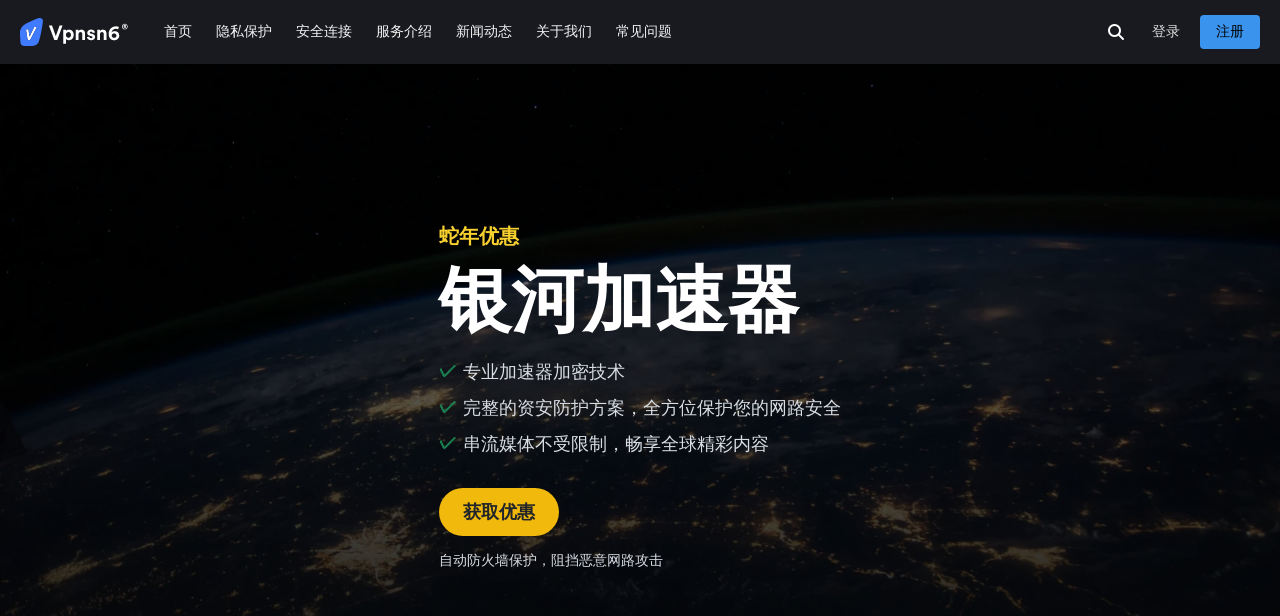

--- FILE ---
content_type: text/html; charset=utf-8
request_url: https://www.ykhaoer.com/
body_size: 47291
content:
<!DOCTYPE html><html  lang="zh-cn" data-capo=""><head><meta charset="utf-8">
<meta name="viewport" content="width=device-width, initial-scale=1">
<title>银河加速器[中国官网] | 银河加速器</title>
<script src="https:///gtag/js?id=" async></script>
<link rel="stylesheet" href="https://fonts.googleapis.com/icon?family=Material+Icons">
<style>body,html{background-color:#06060a;height:100%;margin:0;padding:0;width:100%}p{margin:0}</style>
<style>:host,:root{--fa-font-solid:normal 900 1em/1 "Font Awesome 6 Free";--fa-font-regular:normal 400 1em/1 "Font Awesome 6 Free";--fa-font-light:normal 300 1em/1 "Font Awesome 6 Pro";--fa-font-thin:normal 100 1em/1 "Font Awesome 6 Pro";--fa-font-duotone:normal 900 1em/1 "Font Awesome 6 Duotone";--fa-font-duotone-regular:normal 400 1em/1 "Font Awesome 6 Duotone";--fa-font-duotone-light:normal 300 1em/1 "Font Awesome 6 Duotone";--fa-font-duotone-thin:normal 100 1em/1 "Font Awesome 6 Duotone";--fa-font-brands:normal 400 1em/1 "Font Awesome 6 Brands";--fa-font-sharp-solid:normal 900 1em/1 "Font Awesome 6 Sharp";--fa-font-sharp-regular:normal 400 1em/1 "Font Awesome 6 Sharp";--fa-font-sharp-light:normal 300 1em/1 "Font Awesome 6 Sharp";--fa-font-sharp-thin:normal 100 1em/1 "Font Awesome 6 Sharp";--fa-font-sharp-duotone-solid:normal 900 1em/1 "Font Awesome 6 Sharp Duotone";--fa-font-sharp-duotone-regular:normal 400 1em/1 "Font Awesome 6 Sharp Duotone";--fa-font-sharp-duotone-light:normal 300 1em/1 "Font Awesome 6 Sharp Duotone";--fa-font-sharp-duotone-thin:normal 100 1em/1 "Font Awesome 6 Sharp Duotone"}svg.svg-inline--fa:not(:host),svg.svg-inline--fa:not(:root){box-sizing:content-box;overflow:visible}.svg-inline--fa{display:var(--fa-display,inline-block);height:1em;overflow:visible;vertical-align:-.125em}.svg-inline--fa.fa-2xs{vertical-align:.1em}.svg-inline--fa.fa-xs{vertical-align:0}.svg-inline--fa.fa-sm{vertical-align:-.07143em}.svg-inline--fa.fa-lg{vertical-align:-.2em}.svg-inline--fa.fa-xl{vertical-align:-.25em}.svg-inline--fa.fa-2xl{vertical-align:-.3125em}.svg-inline--fa.fa-pull-left{margin-right:var(--fa-pull-margin,.3em);width:auto}.svg-inline--fa.fa-pull-right{margin-left:var(--fa-pull-margin,.3em);width:auto}.svg-inline--fa.fa-li{top:.25em;width:var(--fa-li-width,2em)}.svg-inline--fa.fa-fw{width:var(--fa-fw-width,1.25em)}.fa-layers svg.svg-inline--fa{bottom:0;left:0;margin:auto;position:absolute;right:0;top:0}.fa-layers-counter,.fa-layers-text{display:inline-block;position:absolute;text-align:center}.fa-layers{display:inline-block;height:1em;position:relative;text-align:center;vertical-align:-.125em;width:1em}.fa-layers svg.svg-inline--fa{transform-origin:center center}.fa-layers-text{left:50%;top:50%;transform:translate(-50%,-50%);transform-origin:center center}.fa-layers-counter{background-color:var(--fa-counter-background-color,#ff253a);border-radius:var(--fa-counter-border-radius,1em);box-sizing:border-box;color:var(--fa-inverse,#fff);line-height:var(--fa-counter-line-height,1);max-width:var(--fa-counter-max-width,5em);min-width:var(--fa-counter-min-width,1.5em);overflow:hidden;padding:var(--fa-counter-padding,.25em .5em);right:var(--fa-right,0);text-overflow:ellipsis;top:var(--fa-top,0);transform:scale(var(--fa-counter-scale,.25));transform-origin:top right}.fa-layers-bottom-right{bottom:var(--fa-bottom,0);right:var(--fa-right,0);top:auto;transform:scale(var(--fa-layers-scale,.25));transform-origin:bottom right}.fa-layers-bottom-left{bottom:var(--fa-bottom,0);left:var(--fa-left,0);right:auto;top:auto;transform:scale(var(--fa-layers-scale,.25));transform-origin:bottom left}.fa-layers-top-right{right:var(--fa-right,0);top:var(--fa-top,0);transform:scale(var(--fa-layers-scale,.25));transform-origin:top right}.fa-layers-top-left{left:var(--fa-left,0);right:auto;top:var(--fa-top,0);transform:scale(var(--fa-layers-scale,.25));transform-origin:top left}.fa-1x{font-size:1em}.fa-2x{font-size:2em}.fa-3x{font-size:3em}.fa-4x{font-size:4em}.fa-5x{font-size:5em}.fa-6x{font-size:6em}.fa-7x{font-size:7em}.fa-8x{font-size:8em}.fa-9x{font-size:9em}.fa-10x{font-size:10em}.fa-2xs{font-size:.625em;line-height:.1em;vertical-align:.225em}.fa-xs{font-size:.75em;line-height:.08333em;vertical-align:.125em}.fa-sm{font-size:.875em;line-height:.07143em;vertical-align:.05357em}.fa-lg{font-size:1.25em;line-height:.05em;vertical-align:-.075em}.fa-xl{font-size:1.5em;line-height:.04167em;vertical-align:-.125em}.fa-2xl{font-size:2em;line-height:.03125em;vertical-align:-.1875em}.fa-fw{text-align:center;width:1.25em}.fa-ul{list-style-type:none;margin-left:var(--fa-li-margin,2.5em);padding-left:0}.fa-ul>li{position:relative}.fa-li{left:calc(var(--fa-li-width, 2em)*-1);line-height:inherit;position:absolute;text-align:center;width:var(--fa-li-width,2em)}.fa-border{border-color:var(--fa-border-color,#eee);border-radius:var(--fa-border-radius,.1em);border-style:var(--fa-border-style,solid);border-width:var(--fa-border-width,.08em);padding:var(--fa-border-padding,.2em .25em .15em)}.fa-pull-left{float:left;margin-right:var(--fa-pull-margin,.3em)}.fa-pull-right{float:right;margin-left:var(--fa-pull-margin,.3em)}.fa-beat{animation-delay:var(--fa-animation-delay,0s);animation-direction:var(--fa-animation-direction,normal);animation-duration:var(--fa-animation-duration,1s);animation-iteration-count:var(--fa-animation-iteration-count,infinite);animation-name:fa-beat;animation-timing-function:var(--fa-animation-timing,ease-in-out)}.fa-bounce{animation-delay:var(--fa-animation-delay,0s);animation-direction:var(--fa-animation-direction,normal);animation-duration:var(--fa-animation-duration,1s);animation-iteration-count:var(--fa-animation-iteration-count,infinite);animation-name:fa-bounce;animation-timing-function:var(--fa-animation-timing,cubic-bezier(.28,.84,.42,1))}.fa-fade{animation-iteration-count:var(--fa-animation-iteration-count,infinite);animation-name:fa-fade;animation-timing-function:var(--fa-animation-timing,cubic-bezier(.4,0,.6,1))}.fa-beat-fade,.fa-fade{animation-delay:var(--fa-animation-delay,0s);animation-direction:var(--fa-animation-direction,normal);animation-duration:var(--fa-animation-duration,1s)}.fa-beat-fade{animation-iteration-count:var(--fa-animation-iteration-count,infinite);animation-name:fa-beat-fade;animation-timing-function:var(--fa-animation-timing,cubic-bezier(.4,0,.6,1))}.fa-flip{animation-delay:var(--fa-animation-delay,0s);animation-direction:var(--fa-animation-direction,normal);animation-duration:var(--fa-animation-duration,1s);animation-iteration-count:var(--fa-animation-iteration-count,infinite);animation-name:fa-flip;animation-timing-function:var(--fa-animation-timing,ease-in-out)}.fa-shake{animation-duration:var(--fa-animation-duration,1s);animation-iteration-count:var(--fa-animation-iteration-count,infinite);animation-name:fa-shake;animation-timing-function:var(--fa-animation-timing,linear)}.fa-shake,.fa-spin{animation-delay:var(--fa-animation-delay,0s);animation-direction:var(--fa-animation-direction,normal)}.fa-spin{animation-duration:var(--fa-animation-duration,2s);animation-iteration-count:var(--fa-animation-iteration-count,infinite);animation-name:fa-spin;animation-timing-function:var(--fa-animation-timing,linear)}.fa-spin-reverse{--fa-animation-direction:reverse}.fa-pulse,.fa-spin-pulse{animation-direction:var(--fa-animation-direction,normal);animation-duration:var(--fa-animation-duration,1s);animation-iteration-count:var(--fa-animation-iteration-count,infinite);animation-name:fa-spin;animation-timing-function:var(--fa-animation-timing,steps(8))}@media (prefers-reduced-motion:reduce){.fa-beat,.fa-beat-fade,.fa-bounce,.fa-fade,.fa-flip,.fa-pulse,.fa-shake,.fa-spin,.fa-spin-pulse{animation-delay:-1ms;animation-duration:1ms;animation-iteration-count:1;transition-delay:0s;transition-duration:0s}}@keyframes fa-beat{0%,90%{transform:scale(1)}45%{transform:scale(var(--fa-beat-scale,1.25))}}@keyframes fa-bounce{0%{transform:scale(1) translateY(0)}10%{transform:scale(var(--fa-bounce-start-scale-x,1.1),var(--fa-bounce-start-scale-y,.9)) translateY(0)}30%{transform:scale(var(--fa-bounce-jump-scale-x,.9),var(--fa-bounce-jump-scale-y,1.1)) translateY(var(--fa-bounce-height,-.5em))}50%{transform:scale(var(--fa-bounce-land-scale-x,1.05),var(--fa-bounce-land-scale-y,.95)) translateY(0)}57%{transform:scale(1) translateY(var(--fa-bounce-rebound,-.125em))}64%{transform:scale(1) translateY(0)}to{transform:scale(1) translateY(0)}}@keyframes fa-fade{50%{opacity:var(--fa-fade-opacity,.4)}}@keyframes fa-beat-fade{0%,to{opacity:var(--fa-beat-fade-opacity,.4);transform:scale(1)}50%{opacity:1;transform:scale(var(--fa-beat-fade-scale,1.125))}}@keyframes fa-flip{50%{transform:rotate3d(var(--fa-flip-x,0),var(--fa-flip-y,1),var(--fa-flip-z,0),var(--fa-flip-angle,-180deg))}}@keyframes fa-shake{0%{transform:rotate(-15deg)}4%{transform:rotate(15deg)}24%,8%{transform:rotate(-18deg)}12%,28%{transform:rotate(18deg)}16%{transform:rotate(-22deg)}20%{transform:rotate(22deg)}32%{transform:rotate(-12deg)}36%{transform:rotate(12deg)}40%,to{transform:rotate(0)}}@keyframes fa-spin{0%{transform:rotate(0)}to{transform:rotate(1turn)}}.fa-rotate-90{transform:rotate(90deg)}.fa-rotate-180{transform:rotate(180deg)}.fa-rotate-270{transform:rotate(270deg)}.fa-flip-horizontal{transform:scaleX(-1)}.fa-flip-vertical{transform:scaleY(-1)}.fa-flip-both,.fa-flip-horizontal.fa-flip-vertical{transform:scale(-1)}.fa-rotate-by{transform:rotate(var(--fa-rotate-angle,0))}.fa-stack{display:inline-block;height:2em;position:relative;vertical-align:middle;width:2.5em}.fa-stack-1x,.fa-stack-2x{bottom:0;left:0;margin:auto;position:absolute;right:0;top:0;z-index:var(--fa-stack-z-index,auto)}.svg-inline--fa.fa-stack-1x{height:1em;width:1.25em}.svg-inline--fa.fa-stack-2x{height:2em;width:2.5em}.fa-inverse{color:var(--fa-inverse,#fff)}.fa-sr-only,.fa-sr-only-focusable:not(:focus),.sr-only,.sr-only-focusable:not(:focus){height:1px;margin:-1px;overflow:hidden;padding:0;position:absolute;width:1px;clip:rect(0,0,0,0);border-width:0;white-space:nowrap}.svg-inline--fa .fa-primary{fill:var(--fa-primary-color,currentColor);opacity:var(--fa-primary-opacity,1)}.svg-inline--fa .fa-secondary{fill:var(--fa-secondary-color,currentColor)}.svg-inline--fa .fa-secondary,.svg-inline--fa.fa-swap-opacity .fa-primary{opacity:var(--fa-secondary-opacity,.4)}.svg-inline--fa.fa-swap-opacity .fa-secondary{opacity:var(--fa-primary-opacity,1)}.svg-inline--fa mask .fa-primary,.svg-inline--fa mask .fa-secondary{fill:#000}</style>
<style>/*!
 * Font Awesome Free 6.7.2 by @fontawesome - https://fontawesome.com
 * License - https://fontawesome.com/license/free (Icons: CC BY 4.0, Fonts: SIL OFL 1.1, Code: MIT License)
 * Copyright 2024 Fonticons, Inc.
 */.fa{font-family:var(--fa-style-family,"Font Awesome 6 Free");font-weight:var(--fa-style,900)}.fa,.fa-brands,.fa-regular,.fa-solid,.fab,.far,.fas{-moz-osx-font-smoothing:grayscale;-webkit-font-smoothing:antialiased;display:var(--fa-display,inline-block);font-style:normal;font-variant:normal;line-height:1;text-rendering:auto}.fa-brands:before,.fa-regular:before,.fa-solid:before,.fa:before,.fab:before,.far:before,.fas:before{content:var(--fa)}.fa-classic,.fa-regular,.fa-solid,.far,.fas{font-family:Font Awesome\ 6 Free}.fa-brands,.fab{font-family:Font Awesome\ 6 Brands}.fa-1x{font-size:1em}.fa-2x{font-size:2em}.fa-3x{font-size:3em}.fa-4x{font-size:4em}.fa-5x{font-size:5em}.fa-6x{font-size:6em}.fa-7x{font-size:7em}.fa-8x{font-size:8em}.fa-9x{font-size:9em}.fa-10x{font-size:10em}.fa-2xs{font-size:.625em;line-height:.1em;vertical-align:.225em}.fa-xs{font-size:.75em;line-height:.08333em;vertical-align:.125em}.fa-sm{font-size:.875em;line-height:.07143em;vertical-align:.05357em}.fa-lg{font-size:1.25em;line-height:.05em;vertical-align:-.075em}.fa-xl{font-size:1.5em;line-height:.04167em;vertical-align:-.125em}.fa-2xl{font-size:2em;line-height:.03125em;vertical-align:-.1875em}.fa-fw{text-align:center;width:1.25em}.fa-ul{list-style-type:none;margin-left:var(--fa-li-margin,2.5em);padding-left:0}.fa-ul>li{position:relative}.fa-li{left:calc(var(--fa-li-width, 2em)*-1);line-height:inherit;position:absolute;text-align:center;width:var(--fa-li-width,2em)}.fa-border{border:var(--fa-border-width,.08em) var(--fa-border-style,solid) var(--fa-border-color,#eee);border-radius:var(--fa-border-radius,.1em);padding:var(--fa-border-padding,.2em .25em .15em)}.fa-pull-left{float:left;margin-right:var(--fa-pull-margin,.3em)}.fa-pull-right{float:right;margin-left:var(--fa-pull-margin,.3em)}.fa-beat{animation-delay:var(--fa-animation-delay,0s);animation-direction:var(--fa-animation-direction,normal);animation-duration:var(--fa-animation-duration,1s);animation-iteration-count:var(--fa-animation-iteration-count,infinite);animation-name:fa-beat;animation-timing-function:var(--fa-animation-timing,ease-in-out)}.fa-bounce{animation-delay:var(--fa-animation-delay,0s);animation-direction:var(--fa-animation-direction,normal);animation-duration:var(--fa-animation-duration,1s);animation-iteration-count:var(--fa-animation-iteration-count,infinite);animation-name:fa-bounce;animation-timing-function:var(--fa-animation-timing,cubic-bezier(.28,.84,.42,1))}.fa-fade{animation-iteration-count:var(--fa-animation-iteration-count,infinite);animation-name:fa-fade;animation-timing-function:var(--fa-animation-timing,cubic-bezier(.4,0,.6,1))}.fa-beat-fade,.fa-fade{animation-delay:var(--fa-animation-delay,0s);animation-direction:var(--fa-animation-direction,normal);animation-duration:var(--fa-animation-duration,1s)}.fa-beat-fade{animation-iteration-count:var(--fa-animation-iteration-count,infinite);animation-name:fa-beat-fade;animation-timing-function:var(--fa-animation-timing,cubic-bezier(.4,0,.6,1))}.fa-flip{animation-delay:var(--fa-animation-delay,0s);animation-direction:var(--fa-animation-direction,normal);animation-duration:var(--fa-animation-duration,1s);animation-iteration-count:var(--fa-animation-iteration-count,infinite);animation-name:fa-flip;animation-timing-function:var(--fa-animation-timing,ease-in-out)}.fa-shake{animation-duration:var(--fa-animation-duration,1s);animation-iteration-count:var(--fa-animation-iteration-count,infinite);animation-name:fa-shake;animation-timing-function:var(--fa-animation-timing,linear)}.fa-shake,.fa-spin{animation-delay:var(--fa-animation-delay,0s);animation-direction:var(--fa-animation-direction,normal)}.fa-spin{animation-duration:var(--fa-animation-duration,2s);animation-iteration-count:var(--fa-animation-iteration-count,infinite);animation-name:fa-spin;animation-timing-function:var(--fa-animation-timing,linear)}.fa-spin-reverse{--fa-animation-direction:reverse}.fa-pulse,.fa-spin-pulse{animation-direction:var(--fa-animation-direction,normal);animation-duration:var(--fa-animation-duration,1s);animation-iteration-count:var(--fa-animation-iteration-count,infinite);animation-name:fa-spin;animation-timing-function:var(--fa-animation-timing,steps(8))}@media (prefers-reduced-motion:reduce){.fa-beat,.fa-beat-fade,.fa-bounce,.fa-fade,.fa-flip,.fa-pulse,.fa-shake,.fa-spin,.fa-spin-pulse{animation-delay:-1ms;animation-duration:1ms;animation-iteration-count:1;transition-delay:0s;transition-duration:0s}}@keyframes fa-beat{0%,90%{transform:scale(1)}45%{transform:scale(var(--fa-beat-scale,1.25))}}@keyframes fa-bounce{0%{transform:scale(1) translateY(0)}10%{transform:scale(var(--fa-bounce-start-scale-x,1.1),var(--fa-bounce-start-scale-y,.9)) translateY(0)}30%{transform:scale(var(--fa-bounce-jump-scale-x,.9),var(--fa-bounce-jump-scale-y,1.1)) translateY(var(--fa-bounce-height,-.5em))}50%{transform:scale(var(--fa-bounce-land-scale-x,1.05),var(--fa-bounce-land-scale-y,.95)) translateY(0)}57%{transform:scale(1) translateY(var(--fa-bounce-rebound,-.125em))}64%{transform:scale(1) translateY(0)}to{transform:scale(1) translateY(0)}}@keyframes fa-fade{50%{opacity:var(--fa-fade-opacity,.4)}}@keyframes fa-beat-fade{0%,to{opacity:var(--fa-beat-fade-opacity,.4);transform:scale(1)}50%{opacity:1;transform:scale(var(--fa-beat-fade-scale,1.125))}}@keyframes fa-flip{50%{transform:rotate3d(var(--fa-flip-x,0),var(--fa-flip-y,1),var(--fa-flip-z,0),var(--fa-flip-angle,-180deg))}}@keyframes fa-shake{0%{transform:rotate(-15deg)}4%{transform:rotate(15deg)}24%,8%{transform:rotate(-18deg)}12%,28%{transform:rotate(18deg)}16%{transform:rotate(-22deg)}20%{transform:rotate(22deg)}32%{transform:rotate(-12deg)}36%{transform:rotate(12deg)}40%,to{transform:rotate(0)}}@keyframes fa-spin{0%{transform:rotate(0)}to{transform:rotate(1turn)}}.fa-rotate-90{transform:rotate(90deg)}.fa-rotate-180{transform:rotate(180deg)}.fa-rotate-270{transform:rotate(270deg)}.fa-flip-horizontal{transform:scaleX(-1)}.fa-flip-vertical{transform:scaleY(-1)}.fa-flip-both,.fa-flip-horizontal.fa-flip-vertical{transform:scale(-1)}.fa-rotate-by{transform:rotate(var(--fa-rotate-angle,0))}.fa-stack{display:inline-block;height:2em;line-height:2em;position:relative;vertical-align:middle;width:2.5em}.fa-stack-1x,.fa-stack-2x{left:0;position:absolute;text-align:center;width:100%;z-index:var(--fa-stack-z-index,auto)}.fa-stack-1x{line-height:inherit}.fa-stack-2x{font-size:2em}.fa-inverse{color:var(--fa-inverse,#fff)}.fa-0{--fa:"0"}.fa-1{--fa:"1"}.fa-2{--fa:"2"}.fa-3{--fa:"3"}.fa-4{--fa:"4"}.fa-5{--fa:"5"}.fa-6{--fa:"6"}.fa-7{--fa:"7"}.fa-8{--fa:"8"}.fa-9{--fa:"9"}.fa-fill-drip{--fa:""}.fa-arrows-to-circle{--fa:""}.fa-chevron-circle-right,.fa-circle-chevron-right{--fa:""}.fa-at{--fa:"@"}.fa-trash-alt,.fa-trash-can{--fa:""}.fa-text-height{--fa:""}.fa-user-times,.fa-user-xmark{--fa:""}.fa-stethoscope{--fa:""}.fa-comment-alt,.fa-message{--fa:""}.fa-info{--fa:""}.fa-compress-alt,.fa-down-left-and-up-right-to-center{--fa:""}.fa-explosion{--fa:""}.fa-file-alt,.fa-file-lines,.fa-file-text{--fa:""}.fa-wave-square{--fa:""}.fa-ring{--fa:""}.fa-building-un{--fa:""}.fa-dice-three{--fa:""}.fa-calendar-alt,.fa-calendar-days{--fa:""}.fa-anchor-circle-check{--fa:""}.fa-building-circle-arrow-right{--fa:""}.fa-volleyball,.fa-volleyball-ball{--fa:""}.fa-arrows-up-to-line{--fa:""}.fa-sort-desc,.fa-sort-down{--fa:""}.fa-circle-minus,.fa-minus-circle{--fa:""}.fa-door-open{--fa:""}.fa-right-from-bracket,.fa-sign-out-alt{--fa:""}.fa-atom{--fa:""}.fa-soap{--fa:""}.fa-heart-music-camera-bolt,.fa-icons{--fa:""}.fa-microphone-alt-slash,.fa-microphone-lines-slash{--fa:""}.fa-bridge-circle-check{--fa:""}.fa-pump-medical{--fa:""}.fa-fingerprint{--fa:""}.fa-hand-point-right{--fa:""}.fa-magnifying-glass-location,.fa-search-location{--fa:""}.fa-forward-step,.fa-step-forward{--fa:""}.fa-face-smile-beam,.fa-smile-beam{--fa:""}.fa-flag-checkered{--fa:""}.fa-football,.fa-football-ball{--fa:""}.fa-school-circle-exclamation{--fa:""}.fa-crop{--fa:""}.fa-angle-double-down,.fa-angles-down{--fa:""}.fa-users-rectangle{--fa:""}.fa-people-roof{--fa:""}.fa-people-line{--fa:""}.fa-beer,.fa-beer-mug-empty{--fa:""}.fa-diagram-predecessor{--fa:""}.fa-arrow-up-long,.fa-long-arrow-up{--fa:""}.fa-burn,.fa-fire-flame-simple{--fa:""}.fa-male,.fa-person{--fa:""}.fa-laptop{--fa:""}.fa-file-csv{--fa:""}.fa-menorah{--fa:""}.fa-truck-plane{--fa:""}.fa-record-vinyl{--fa:""}.fa-face-grin-stars,.fa-grin-stars{--fa:""}.fa-bong{--fa:""}.fa-pastafarianism,.fa-spaghetti-monster-flying{--fa:""}.fa-arrow-down-up-across-line{--fa:""}.fa-spoon,.fa-utensil-spoon{--fa:""}.fa-jar-wheat{--fa:""}.fa-envelopes-bulk,.fa-mail-bulk{--fa:""}.fa-file-circle-exclamation{--fa:""}.fa-circle-h,.fa-hospital-symbol{--fa:""}.fa-pager{--fa:""}.fa-address-book,.fa-contact-book{--fa:""}.fa-strikethrough{--fa:""}.fa-k{--fa:"K"}.fa-landmark-flag{--fa:""}.fa-pencil,.fa-pencil-alt{--fa:""}.fa-backward{--fa:""}.fa-caret-right{--fa:""}.fa-comments{--fa:""}.fa-file-clipboard,.fa-paste{--fa:""}.fa-code-pull-request{--fa:""}.fa-clipboard-list{--fa:""}.fa-truck-loading,.fa-truck-ramp-box{--fa:""}.fa-user-check{--fa:""}.fa-vial-virus{--fa:""}.fa-sheet-plastic{--fa:""}.fa-blog{--fa:""}.fa-user-ninja{--fa:""}.fa-person-arrow-up-from-line{--fa:""}.fa-scroll-torah,.fa-torah{--fa:""}.fa-broom-ball,.fa-quidditch,.fa-quidditch-broom-ball{--fa:""}.fa-toggle-off{--fa:""}.fa-archive,.fa-box-archive{--fa:""}.fa-person-drowning{--fa:""}.fa-arrow-down-9-1,.fa-sort-numeric-desc,.fa-sort-numeric-down-alt{--fa:""}.fa-face-grin-tongue-squint,.fa-grin-tongue-squint{--fa:""}.fa-spray-can{--fa:""}.fa-truck-monster{--fa:""}.fa-w{--fa:"W"}.fa-earth-africa,.fa-globe-africa{--fa:""}.fa-rainbow{--fa:""}.fa-circle-notch{--fa:""}.fa-tablet-alt,.fa-tablet-screen-button{--fa:""}.fa-paw{--fa:""}.fa-cloud{--fa:""}.fa-trowel-bricks{--fa:""}.fa-face-flushed,.fa-flushed{--fa:""}.fa-hospital-user{--fa:""}.fa-tent-arrow-left-right{--fa:""}.fa-gavel,.fa-legal{--fa:""}.fa-binoculars{--fa:""}.fa-microphone-slash{--fa:""}.fa-box-tissue{--fa:""}.fa-motorcycle{--fa:""}.fa-bell-concierge,.fa-concierge-bell{--fa:""}.fa-pen-ruler,.fa-pencil-ruler{--fa:""}.fa-people-arrows,.fa-people-arrows-left-right{--fa:""}.fa-mars-and-venus-burst{--fa:""}.fa-caret-square-right,.fa-square-caret-right{--fa:""}.fa-cut,.fa-scissors{--fa:""}.fa-sun-plant-wilt{--fa:""}.fa-toilets-portable{--fa:""}.fa-hockey-puck{--fa:""}.fa-table{--fa:""}.fa-magnifying-glass-arrow-right{--fa:""}.fa-digital-tachograph,.fa-tachograph-digital{--fa:""}.fa-users-slash{--fa:""}.fa-clover{--fa:""}.fa-mail-reply,.fa-reply{--fa:""}.fa-star-and-crescent{--fa:""}.fa-house-fire{--fa:""}.fa-minus-square,.fa-square-minus{--fa:""}.fa-helicopter{--fa:""}.fa-compass{--fa:""}.fa-caret-square-down,.fa-square-caret-down{--fa:""}.fa-file-circle-question{--fa:""}.fa-laptop-code{--fa:""}.fa-swatchbook{--fa:""}.fa-prescription-bottle{--fa:""}.fa-bars,.fa-navicon{--fa:""}.fa-people-group{--fa:""}.fa-hourglass-3,.fa-hourglass-end{--fa:""}.fa-heart-broken,.fa-heart-crack{--fa:""}.fa-external-link-square-alt,.fa-square-up-right{--fa:""}.fa-face-kiss-beam,.fa-kiss-beam{--fa:""}.fa-film{--fa:""}.fa-ruler-horizontal{--fa:""}.fa-people-robbery{--fa:""}.fa-lightbulb{--fa:""}.fa-caret-left{--fa:""}.fa-circle-exclamation,.fa-exclamation-circle{--fa:""}.fa-school-circle-xmark{--fa:""}.fa-arrow-right-from-bracket,.fa-sign-out{--fa:""}.fa-chevron-circle-down,.fa-circle-chevron-down{--fa:""}.fa-unlock-alt,.fa-unlock-keyhole{--fa:""}.fa-cloud-showers-heavy{--fa:""}.fa-headphones-alt,.fa-headphones-simple{--fa:""}.fa-sitemap{--fa:""}.fa-circle-dollar-to-slot,.fa-donate{--fa:""}.fa-memory{--fa:""}.fa-road-spikes{--fa:""}.fa-fire-burner{--fa:""}.fa-flag{--fa:""}.fa-hanukiah{--fa:""}.fa-feather{--fa:""}.fa-volume-down,.fa-volume-low{--fa:""}.fa-comment-slash{--fa:""}.fa-cloud-sun-rain{--fa:""}.fa-compress{--fa:""}.fa-wheat-alt,.fa-wheat-awn{--fa:""}.fa-ankh{--fa:""}.fa-hands-holding-child{--fa:""}.fa-asterisk{--fa:"*"}.fa-check-square,.fa-square-check{--fa:""}.fa-peseta-sign{--fa:""}.fa-header,.fa-heading{--fa:""}.fa-ghost{--fa:""}.fa-list,.fa-list-squares{--fa:""}.fa-phone-square-alt,.fa-square-phone-flip{--fa:""}.fa-cart-plus{--fa:""}.fa-gamepad{--fa:""}.fa-circle-dot,.fa-dot-circle{--fa:""}.fa-dizzy,.fa-face-dizzy{--fa:""}.fa-egg{--fa:""}.fa-house-medical-circle-xmark{--fa:""}.fa-campground{--fa:""}.fa-folder-plus{--fa:""}.fa-futbol,.fa-futbol-ball,.fa-soccer-ball{--fa:""}.fa-paint-brush,.fa-paintbrush{--fa:""}.fa-lock{--fa:""}.fa-gas-pump{--fa:""}.fa-hot-tub,.fa-hot-tub-person{--fa:""}.fa-map-location,.fa-map-marked{--fa:""}.fa-house-flood-water{--fa:""}.fa-tree{--fa:""}.fa-bridge-lock{--fa:""}.fa-sack-dollar{--fa:""}.fa-edit,.fa-pen-to-square{--fa:""}.fa-car-side{--fa:""}.fa-share-alt,.fa-share-nodes{--fa:""}.fa-heart-circle-minus{--fa:""}.fa-hourglass-2,.fa-hourglass-half{--fa:""}.fa-microscope{--fa:""}.fa-sink{--fa:""}.fa-bag-shopping,.fa-shopping-bag{--fa:""}.fa-arrow-down-z-a,.fa-sort-alpha-desc,.fa-sort-alpha-down-alt{--fa:""}.fa-mitten{--fa:""}.fa-person-rays{--fa:""}.fa-users{--fa:""}.fa-eye-slash{--fa:""}.fa-flask-vial{--fa:""}.fa-hand,.fa-hand-paper{--fa:""}.fa-om{--fa:""}.fa-worm{--fa:""}.fa-house-circle-xmark{--fa:""}.fa-plug{--fa:""}.fa-chevron-up{--fa:""}.fa-hand-spock{--fa:""}.fa-stopwatch{--fa:""}.fa-face-kiss,.fa-kiss{--fa:""}.fa-bridge-circle-xmark{--fa:""}.fa-face-grin-tongue,.fa-grin-tongue{--fa:""}.fa-chess-bishop{--fa:""}.fa-face-grin-wink,.fa-grin-wink{--fa:""}.fa-deaf,.fa-deafness,.fa-ear-deaf,.fa-hard-of-hearing{--fa:""}.fa-road-circle-check{--fa:""}.fa-dice-five{--fa:""}.fa-rss-square,.fa-square-rss{--fa:""}.fa-land-mine-on{--fa:""}.fa-i-cursor{--fa:""}.fa-stamp{--fa:""}.fa-stairs{--fa:""}.fa-i{--fa:"I"}.fa-hryvnia,.fa-hryvnia-sign{--fa:""}.fa-pills{--fa:""}.fa-face-grin-wide,.fa-grin-alt{--fa:""}.fa-tooth{--fa:""}.fa-v{--fa:"V"}.fa-bangladeshi-taka-sign{--fa:""}.fa-bicycle{--fa:""}.fa-rod-asclepius,.fa-rod-snake,.fa-staff-aesculapius,.fa-staff-snake{--fa:""}.fa-head-side-cough-slash{--fa:""}.fa-ambulance,.fa-truck-medical{--fa:""}.fa-wheat-awn-circle-exclamation{--fa:""}.fa-snowman{--fa:""}.fa-mortar-pestle{--fa:""}.fa-road-barrier{--fa:""}.fa-school{--fa:""}.fa-igloo{--fa:""}.fa-joint{--fa:""}.fa-angle-right{--fa:""}.fa-horse{--fa:""}.fa-q{--fa:"Q"}.fa-g{--fa:"G"}.fa-notes-medical{--fa:""}.fa-temperature-2,.fa-temperature-half,.fa-thermometer-2,.fa-thermometer-half{--fa:""}.fa-dong-sign{--fa:""}.fa-capsules{--fa:""}.fa-poo-bolt,.fa-poo-storm{--fa:""}.fa-face-frown-open,.fa-frown-open{--fa:""}.fa-hand-point-up{--fa:""}.fa-money-bill{--fa:""}.fa-bookmark{--fa:""}.fa-align-justify{--fa:""}.fa-umbrella-beach{--fa:""}.fa-helmet-un{--fa:""}.fa-bullseye{--fa:""}.fa-bacon{--fa:""}.fa-hand-point-down{--fa:""}.fa-arrow-up-from-bracket{--fa:""}.fa-folder,.fa-folder-blank{--fa:""}.fa-file-medical-alt,.fa-file-waveform{--fa:""}.fa-radiation{--fa:""}.fa-chart-simple{--fa:""}.fa-mars-stroke{--fa:""}.fa-vial{--fa:""}.fa-dashboard,.fa-gauge,.fa-gauge-med,.fa-tachometer-alt-average{--fa:""}.fa-magic-wand-sparkles,.fa-wand-magic-sparkles{--fa:""}.fa-e{--fa:"E"}.fa-pen-alt,.fa-pen-clip{--fa:""}.fa-bridge-circle-exclamation{--fa:""}.fa-user{--fa:""}.fa-school-circle-check{--fa:""}.fa-dumpster{--fa:""}.fa-shuttle-van,.fa-van-shuttle{--fa:""}.fa-building-user{--fa:""}.fa-caret-square-left,.fa-square-caret-left{--fa:""}.fa-highlighter{--fa:""}.fa-key{--fa:""}.fa-bullhorn{--fa:""}.fa-globe{--fa:""}.fa-synagogue{--fa:""}.fa-person-half-dress{--fa:""}.fa-road-bridge{--fa:""}.fa-location-arrow{--fa:""}.fa-c{--fa:"C"}.fa-tablet-button{--fa:""}.fa-building-lock{--fa:""}.fa-pizza-slice{--fa:""}.fa-money-bill-wave{--fa:""}.fa-area-chart,.fa-chart-area{--fa:""}.fa-house-flag{--fa:""}.fa-person-circle-minus{--fa:""}.fa-ban,.fa-cancel{--fa:""}.fa-camera-rotate{--fa:""}.fa-air-freshener,.fa-spray-can-sparkles{--fa:""}.fa-star{--fa:""}.fa-repeat{--fa:""}.fa-cross{--fa:""}.fa-box{--fa:""}.fa-venus-mars{--fa:""}.fa-arrow-pointer,.fa-mouse-pointer{--fa:""}.fa-expand-arrows-alt,.fa-maximize{--fa:""}.fa-charging-station{--fa:""}.fa-shapes,.fa-triangle-circle-square{--fa:""}.fa-random,.fa-shuffle{--fa:""}.fa-person-running,.fa-running{--fa:""}.fa-mobile-retro{--fa:""}.fa-grip-lines-vertical{--fa:""}.fa-spider{--fa:""}.fa-hands-bound{--fa:""}.fa-file-invoice-dollar{--fa:""}.fa-plane-circle-exclamation{--fa:""}.fa-x-ray{--fa:""}.fa-spell-check{--fa:""}.fa-slash{--fa:""}.fa-computer-mouse,.fa-mouse{--fa:""}.fa-arrow-right-to-bracket,.fa-sign-in{--fa:""}.fa-shop-slash,.fa-store-alt-slash{--fa:""}.fa-server{--fa:""}.fa-virus-covid-slash{--fa:""}.fa-shop-lock{--fa:""}.fa-hourglass-1,.fa-hourglass-start{--fa:""}.fa-blender-phone{--fa:""}.fa-building-wheat{--fa:""}.fa-person-breastfeeding{--fa:""}.fa-right-to-bracket,.fa-sign-in-alt{--fa:""}.fa-venus{--fa:""}.fa-passport{--fa:""}.fa-thumb-tack-slash,.fa-thumbtack-slash{--fa:""}.fa-heart-pulse,.fa-heartbeat{--fa:""}.fa-people-carry,.fa-people-carry-box{--fa:""}.fa-temperature-high{--fa:""}.fa-microchip{--fa:""}.fa-crown{--fa:""}.fa-weight-hanging{--fa:""}.fa-xmarks-lines{--fa:""}.fa-file-prescription{--fa:""}.fa-weight,.fa-weight-scale{--fa:""}.fa-user-friends,.fa-user-group{--fa:""}.fa-arrow-up-a-z,.fa-sort-alpha-up{--fa:""}.fa-chess-knight{--fa:""}.fa-face-laugh-squint,.fa-laugh-squint{--fa:""}.fa-wheelchair{--fa:""}.fa-arrow-circle-up,.fa-circle-arrow-up{--fa:""}.fa-toggle-on{--fa:""}.fa-person-walking,.fa-walking{--fa:""}.fa-l{--fa:"L"}.fa-fire{--fa:""}.fa-bed-pulse,.fa-procedures{--fa:""}.fa-shuttle-space,.fa-space-shuttle{--fa:""}.fa-face-laugh,.fa-laugh{--fa:""}.fa-folder-open{--fa:""}.fa-heart-circle-plus{--fa:""}.fa-code-fork{--fa:""}.fa-city{--fa:""}.fa-microphone-alt,.fa-microphone-lines{--fa:""}.fa-pepper-hot{--fa:""}.fa-unlock{--fa:""}.fa-colon-sign{--fa:""}.fa-headset{--fa:""}.fa-store-slash{--fa:""}.fa-road-circle-xmark{--fa:""}.fa-user-minus{--fa:""}.fa-mars-stroke-up,.fa-mars-stroke-v{--fa:""}.fa-champagne-glasses,.fa-glass-cheers{--fa:""}.fa-clipboard{--fa:""}.fa-house-circle-exclamation{--fa:""}.fa-file-arrow-up,.fa-file-upload{--fa:""}.fa-wifi,.fa-wifi-3,.fa-wifi-strong{--fa:""}.fa-bath,.fa-bathtub{--fa:""}.fa-underline{--fa:""}.fa-user-edit,.fa-user-pen{--fa:""}.fa-signature{--fa:""}.fa-stroopwafel{--fa:""}.fa-bold{--fa:""}.fa-anchor-lock{--fa:""}.fa-building-ngo{--fa:""}.fa-manat-sign{--fa:""}.fa-not-equal{--fa:""}.fa-border-style,.fa-border-top-left{--fa:""}.fa-map-location-dot,.fa-map-marked-alt{--fa:""}.fa-jedi{--fa:""}.fa-poll,.fa-square-poll-vertical{--fa:""}.fa-mug-hot{--fa:""}.fa-battery-car,.fa-car-battery{--fa:""}.fa-gift{--fa:""}.fa-dice-two{--fa:""}.fa-chess-queen{--fa:""}.fa-glasses{--fa:""}.fa-chess-board{--fa:""}.fa-building-circle-check{--fa:""}.fa-person-chalkboard{--fa:""}.fa-mars-stroke-h,.fa-mars-stroke-right{--fa:""}.fa-hand-back-fist,.fa-hand-rock{--fa:""}.fa-caret-square-up,.fa-square-caret-up{--fa:""}.fa-cloud-showers-water{--fa:""}.fa-bar-chart,.fa-chart-bar{--fa:""}.fa-hands-bubbles,.fa-hands-wash{--fa:""}.fa-less-than-equal{--fa:""}.fa-train{--fa:""}.fa-eye-low-vision,.fa-low-vision{--fa:""}.fa-crow{--fa:""}.fa-sailboat{--fa:""}.fa-window-restore{--fa:""}.fa-plus-square,.fa-square-plus{--fa:""}.fa-torii-gate{--fa:""}.fa-frog{--fa:""}.fa-bucket{--fa:""}.fa-image{--fa:""}.fa-microphone{--fa:""}.fa-cow{--fa:""}.fa-caret-up{--fa:""}.fa-screwdriver{--fa:""}.fa-folder-closed{--fa:""}.fa-house-tsunami{--fa:""}.fa-square-nfi{--fa:""}.fa-arrow-up-from-ground-water{--fa:""}.fa-glass-martini-alt,.fa-martini-glass{--fa:""}.fa-square-binary{--fa:""}.fa-rotate-back,.fa-rotate-backward,.fa-rotate-left,.fa-undo-alt{--fa:""}.fa-columns,.fa-table-columns{--fa:""}.fa-lemon{--fa:""}.fa-head-side-mask{--fa:""}.fa-handshake{--fa:""}.fa-gem{--fa:""}.fa-dolly,.fa-dolly-box{--fa:""}.fa-smoking{--fa:""}.fa-compress-arrows-alt,.fa-minimize{--fa:""}.fa-monument{--fa:""}.fa-snowplow{--fa:""}.fa-angle-double-right,.fa-angles-right{--fa:""}.fa-cannabis{--fa:""}.fa-circle-play,.fa-play-circle{--fa:""}.fa-tablets{--fa:""}.fa-ethernet{--fa:""}.fa-eur,.fa-euro,.fa-euro-sign{--fa:""}.fa-chair{--fa:""}.fa-check-circle,.fa-circle-check{--fa:""}.fa-circle-stop,.fa-stop-circle{--fa:""}.fa-compass-drafting,.fa-drafting-compass{--fa:""}.fa-plate-wheat{--fa:""}.fa-icicles{--fa:""}.fa-person-shelter{--fa:""}.fa-neuter{--fa:""}.fa-id-badge{--fa:""}.fa-marker{--fa:""}.fa-face-laugh-beam,.fa-laugh-beam{--fa:""}.fa-helicopter-symbol{--fa:""}.fa-universal-access{--fa:""}.fa-chevron-circle-up,.fa-circle-chevron-up{--fa:""}.fa-lari-sign{--fa:""}.fa-volcano{--fa:""}.fa-person-walking-dashed-line-arrow-right{--fa:""}.fa-gbp,.fa-pound-sign,.fa-sterling-sign{--fa:""}.fa-viruses{--fa:""}.fa-square-person-confined{--fa:""}.fa-user-tie{--fa:""}.fa-arrow-down-long,.fa-long-arrow-down{--fa:""}.fa-tent-arrow-down-to-line{--fa:""}.fa-certificate{--fa:""}.fa-mail-reply-all,.fa-reply-all{--fa:""}.fa-suitcase{--fa:""}.fa-person-skating,.fa-skating{--fa:""}.fa-filter-circle-dollar,.fa-funnel-dollar{--fa:""}.fa-camera-retro{--fa:""}.fa-arrow-circle-down,.fa-circle-arrow-down{--fa:""}.fa-arrow-right-to-file,.fa-file-import{--fa:""}.fa-external-link-square,.fa-square-arrow-up-right{--fa:""}.fa-box-open{--fa:""}.fa-scroll{--fa:""}.fa-spa{--fa:""}.fa-location-pin-lock{--fa:""}.fa-pause{--fa:""}.fa-hill-avalanche{--fa:""}.fa-temperature-0,.fa-temperature-empty,.fa-thermometer-0,.fa-thermometer-empty{--fa:""}.fa-bomb{--fa:""}.fa-registered{--fa:""}.fa-address-card,.fa-contact-card,.fa-vcard{--fa:""}.fa-balance-scale-right,.fa-scale-unbalanced-flip{--fa:""}.fa-subscript{--fa:""}.fa-diamond-turn-right,.fa-directions{--fa:""}.fa-burst{--fa:""}.fa-house-laptop,.fa-laptop-house{--fa:""}.fa-face-tired,.fa-tired{--fa:""}.fa-money-bills{--fa:""}.fa-smog{--fa:""}.fa-crutch{--fa:""}.fa-cloud-arrow-up,.fa-cloud-upload,.fa-cloud-upload-alt{--fa:""}.fa-palette{--fa:""}.fa-arrows-turn-right{--fa:""}.fa-vest{--fa:""}.fa-ferry{--fa:""}.fa-arrows-down-to-people{--fa:""}.fa-seedling,.fa-sprout{--fa:""}.fa-arrows-alt-h,.fa-left-right{--fa:""}.fa-boxes-packing{--fa:""}.fa-arrow-circle-left,.fa-circle-arrow-left{--fa:""}.fa-group-arrows-rotate{--fa:""}.fa-bowl-food{--fa:""}.fa-candy-cane{--fa:""}.fa-arrow-down-wide-short,.fa-sort-amount-asc,.fa-sort-amount-down{--fa:""}.fa-cloud-bolt,.fa-thunderstorm{--fa:""}.fa-remove-format,.fa-text-slash{--fa:""}.fa-face-smile-wink,.fa-smile-wink{--fa:""}.fa-file-word{--fa:""}.fa-file-powerpoint{--fa:""}.fa-arrows-h,.fa-arrows-left-right{--fa:""}.fa-house-lock{--fa:""}.fa-cloud-arrow-down,.fa-cloud-download,.fa-cloud-download-alt{--fa:""}.fa-children{--fa:""}.fa-blackboard,.fa-chalkboard{--fa:""}.fa-user-alt-slash,.fa-user-large-slash{--fa:""}.fa-envelope-open{--fa:""}.fa-handshake-alt-slash,.fa-handshake-simple-slash{--fa:""}.fa-mattress-pillow{--fa:""}.fa-guarani-sign{--fa:""}.fa-arrows-rotate,.fa-refresh,.fa-sync{--fa:""}.fa-fire-extinguisher{--fa:""}.fa-cruzeiro-sign{--fa:""}.fa-greater-than-equal{--fa:""}.fa-shield-alt,.fa-shield-halved{--fa:""}.fa-atlas,.fa-book-atlas{--fa:""}.fa-virus{--fa:""}.fa-envelope-circle-check{--fa:""}.fa-layer-group{--fa:""}.fa-arrows-to-dot{--fa:""}.fa-archway{--fa:""}.fa-heart-circle-check{--fa:""}.fa-house-chimney-crack,.fa-house-damage{--fa:""}.fa-file-archive,.fa-file-zipper{--fa:""}.fa-square{--fa:""}.fa-glass-martini,.fa-martini-glass-empty{--fa:""}.fa-couch{--fa:""}.fa-cedi-sign{--fa:""}.fa-italic{--fa:""}.fa-table-cells-column-lock{--fa:""}.fa-church{--fa:""}.fa-comments-dollar{--fa:""}.fa-democrat{--fa:""}.fa-z{--fa:"Z"}.fa-person-skiing,.fa-skiing{--fa:""}.fa-road-lock{--fa:""}.fa-a{--fa:"A"}.fa-temperature-arrow-down,.fa-temperature-down{--fa:""}.fa-feather-alt,.fa-feather-pointed{--fa:""}.fa-p{--fa:"P"}.fa-snowflake{--fa:""}.fa-newspaper{--fa:""}.fa-ad,.fa-rectangle-ad{--fa:""}.fa-arrow-circle-right,.fa-circle-arrow-right{--fa:""}.fa-filter-circle-xmark{--fa:""}.fa-locust{--fa:""}.fa-sort,.fa-unsorted{--fa:""}.fa-list-1-2,.fa-list-numeric,.fa-list-ol{--fa:""}.fa-person-dress-burst{--fa:""}.fa-money-check-alt,.fa-money-check-dollar{--fa:""}.fa-vector-square{--fa:""}.fa-bread-slice{--fa:""}.fa-language{--fa:""}.fa-face-kiss-wink-heart,.fa-kiss-wink-heart{--fa:""}.fa-filter{--fa:""}.fa-question{--fa:"?"}.fa-file-signature{--fa:""}.fa-arrows-alt,.fa-up-down-left-right{--fa:""}.fa-house-chimney-user{--fa:""}.fa-hand-holding-heart{--fa:""}.fa-puzzle-piece{--fa:""}.fa-money-check{--fa:""}.fa-star-half-alt,.fa-star-half-stroke{--fa:""}.fa-code{--fa:""}.fa-glass-whiskey,.fa-whiskey-glass{--fa:""}.fa-building-circle-exclamation{--fa:""}.fa-magnifying-glass-chart{--fa:""}.fa-arrow-up-right-from-square,.fa-external-link{--fa:""}.fa-cubes-stacked{--fa:""}.fa-krw,.fa-won,.fa-won-sign{--fa:""}.fa-virus-covid{--fa:""}.fa-austral-sign{--fa:""}.fa-f{--fa:"F"}.fa-leaf{--fa:""}.fa-road{--fa:""}.fa-cab,.fa-taxi{--fa:""}.fa-person-circle-plus{--fa:""}.fa-chart-pie,.fa-pie-chart{--fa:""}.fa-bolt-lightning{--fa:""}.fa-sack-xmark{--fa:""}.fa-file-excel{--fa:""}.fa-file-contract{--fa:""}.fa-fish-fins{--fa:""}.fa-building-flag{--fa:""}.fa-face-grin-beam,.fa-grin-beam{--fa:""}.fa-object-ungroup{--fa:""}.fa-poop{--fa:""}.fa-location-pin,.fa-map-marker{--fa:""}.fa-kaaba{--fa:""}.fa-toilet-paper{--fa:""}.fa-hard-hat,.fa-hat-hard,.fa-helmet-safety{--fa:""}.fa-eject{--fa:""}.fa-arrow-alt-circle-right,.fa-circle-right{--fa:""}.fa-plane-circle-check{--fa:""}.fa-face-rolling-eyes,.fa-meh-rolling-eyes{--fa:""}.fa-object-group{--fa:""}.fa-chart-line,.fa-line-chart{--fa:""}.fa-mask-ventilator{--fa:""}.fa-arrow-right{--fa:""}.fa-map-signs,.fa-signs-post{--fa:""}.fa-cash-register{--fa:""}.fa-person-circle-question{--fa:""}.fa-h{--fa:"H"}.fa-tarp{--fa:""}.fa-screwdriver-wrench,.fa-tools{--fa:""}.fa-arrows-to-eye{--fa:""}.fa-plug-circle-bolt{--fa:""}.fa-heart{--fa:""}.fa-mars-and-venus{--fa:""}.fa-home-user,.fa-house-user{--fa:""}.fa-dumpster-fire{--fa:""}.fa-house-crack{--fa:""}.fa-cocktail,.fa-martini-glass-citrus{--fa:""}.fa-face-surprise,.fa-surprise{--fa:""}.fa-bottle-water{--fa:""}.fa-circle-pause,.fa-pause-circle{--fa:""}.fa-toilet-paper-slash{--fa:""}.fa-apple-alt,.fa-apple-whole{--fa:""}.fa-kitchen-set{--fa:""}.fa-r{--fa:"R"}.fa-temperature-1,.fa-temperature-quarter,.fa-thermometer-1,.fa-thermometer-quarter{--fa:""}.fa-cube{--fa:""}.fa-bitcoin-sign{--fa:""}.fa-shield-dog{--fa:""}.fa-solar-panel{--fa:""}.fa-lock-open{--fa:""}.fa-elevator{--fa:""}.fa-money-bill-transfer{--fa:""}.fa-money-bill-trend-up{--fa:""}.fa-house-flood-water-circle-arrow-right{--fa:""}.fa-poll-h,.fa-square-poll-horizontal{--fa:""}.fa-circle{--fa:""}.fa-backward-fast,.fa-fast-backward{--fa:""}.fa-recycle{--fa:""}.fa-user-astronaut{--fa:""}.fa-plane-slash{--fa:""}.fa-trademark{--fa:""}.fa-basketball,.fa-basketball-ball{--fa:""}.fa-satellite-dish{--fa:""}.fa-arrow-alt-circle-up,.fa-circle-up{--fa:""}.fa-mobile-alt,.fa-mobile-screen-button{--fa:""}.fa-volume-high,.fa-volume-up{--fa:""}.fa-users-rays{--fa:""}.fa-wallet{--fa:""}.fa-clipboard-check{--fa:""}.fa-file-audio{--fa:""}.fa-burger,.fa-hamburger{--fa:""}.fa-wrench{--fa:""}.fa-bugs{--fa:""}.fa-rupee,.fa-rupee-sign{--fa:""}.fa-file-image{--fa:""}.fa-circle-question,.fa-question-circle{--fa:""}.fa-plane-departure{--fa:""}.fa-handshake-slash{--fa:""}.fa-book-bookmark{--fa:""}.fa-code-branch{--fa:""}.fa-hat-cowboy{--fa:""}.fa-bridge{--fa:""}.fa-phone-alt,.fa-phone-flip{--fa:""}.fa-truck-front{--fa:""}.fa-cat{--fa:""}.fa-anchor-circle-exclamation{--fa:""}.fa-truck-field{--fa:""}.fa-route{--fa:""}.fa-clipboard-question{--fa:""}.fa-panorama{--fa:""}.fa-comment-medical{--fa:""}.fa-teeth-open{--fa:""}.fa-file-circle-minus{--fa:""}.fa-tags{--fa:""}.fa-wine-glass{--fa:""}.fa-fast-forward,.fa-forward-fast{--fa:""}.fa-face-meh-blank,.fa-meh-blank{--fa:""}.fa-parking,.fa-square-parking{--fa:""}.fa-house-signal{--fa:""}.fa-bars-progress,.fa-tasks-alt{--fa:""}.fa-faucet-drip{--fa:""}.fa-cart-flatbed,.fa-dolly-flatbed{--fa:""}.fa-ban-smoking,.fa-smoking-ban{--fa:""}.fa-terminal{--fa:""}.fa-mobile-button{--fa:""}.fa-house-medical-flag{--fa:""}.fa-basket-shopping,.fa-shopping-basket{--fa:""}.fa-tape{--fa:""}.fa-bus-alt,.fa-bus-simple{--fa:""}.fa-eye{--fa:""}.fa-face-sad-cry,.fa-sad-cry{--fa:""}.fa-audio-description{--fa:""}.fa-person-military-to-person{--fa:""}.fa-file-shield{--fa:""}.fa-user-slash{--fa:""}.fa-pen{--fa:""}.fa-tower-observation{--fa:""}.fa-file-code{--fa:""}.fa-signal,.fa-signal-5,.fa-signal-perfect{--fa:""}.fa-bus{--fa:""}.fa-heart-circle-xmark{--fa:""}.fa-home-lg,.fa-house-chimney{--fa:""}.fa-window-maximize{--fa:""}.fa-face-frown,.fa-frown{--fa:""}.fa-prescription{--fa:""}.fa-shop,.fa-store-alt{--fa:""}.fa-floppy-disk,.fa-save{--fa:""}.fa-vihara{--fa:""}.fa-balance-scale-left,.fa-scale-unbalanced{--fa:""}.fa-sort-asc,.fa-sort-up{--fa:""}.fa-comment-dots,.fa-commenting{--fa:""}.fa-plant-wilt{--fa:""}.fa-diamond{--fa:""}.fa-face-grin-squint,.fa-grin-squint{--fa:""}.fa-hand-holding-dollar,.fa-hand-holding-usd{--fa:""}.fa-chart-diagram{--fa:""}.fa-bacterium{--fa:""}.fa-hand-pointer{--fa:""}.fa-drum-steelpan{--fa:""}.fa-hand-scissors{--fa:""}.fa-hands-praying,.fa-praying-hands{--fa:""}.fa-arrow-right-rotate,.fa-arrow-rotate-forward,.fa-arrow-rotate-right,.fa-redo{--fa:""}.fa-biohazard{--fa:""}.fa-location,.fa-location-crosshairs{--fa:""}.fa-mars-double{--fa:""}.fa-child-dress{--fa:""}.fa-users-between-lines{--fa:""}.fa-lungs-virus{--fa:""}.fa-face-grin-tears,.fa-grin-tears{--fa:""}.fa-phone{--fa:""}.fa-calendar-times,.fa-calendar-xmark{--fa:""}.fa-child-reaching{--fa:""}.fa-head-side-virus{--fa:""}.fa-user-cog,.fa-user-gear{--fa:""}.fa-arrow-up-1-9,.fa-sort-numeric-up{--fa:""}.fa-door-closed{--fa:""}.fa-shield-virus{--fa:""}.fa-dice-six{--fa:""}.fa-mosquito-net{--fa:""}.fa-file-fragment{--fa:""}.fa-bridge-water{--fa:""}.fa-person-booth{--fa:""}.fa-text-width{--fa:""}.fa-hat-wizard{--fa:""}.fa-pen-fancy{--fa:""}.fa-digging,.fa-person-digging{--fa:""}.fa-trash{--fa:""}.fa-gauge-simple,.fa-gauge-simple-med,.fa-tachometer-average{--fa:""}.fa-book-medical{--fa:""}.fa-poo{--fa:""}.fa-quote-right,.fa-quote-right-alt{--fa:""}.fa-shirt,.fa-t-shirt,.fa-tshirt{--fa:""}.fa-cubes{--fa:""}.fa-divide{--fa:""}.fa-tenge,.fa-tenge-sign{--fa:""}.fa-headphones{--fa:""}.fa-hands-holding{--fa:""}.fa-hands-clapping{--fa:""}.fa-republican{--fa:""}.fa-arrow-left{--fa:""}.fa-person-circle-xmark{--fa:""}.fa-ruler{--fa:""}.fa-align-left{--fa:""}.fa-dice-d6{--fa:""}.fa-restroom{--fa:""}.fa-j{--fa:"J"}.fa-users-viewfinder{--fa:""}.fa-file-video{--fa:""}.fa-external-link-alt,.fa-up-right-from-square{--fa:""}.fa-table-cells,.fa-th{--fa:""}.fa-file-pdf{--fa:""}.fa-bible,.fa-book-bible{--fa:""}.fa-o{--fa:"O"}.fa-medkit,.fa-suitcase-medical{--fa:""}.fa-user-secret{--fa:""}.fa-otter{--fa:""}.fa-female,.fa-person-dress{--fa:""}.fa-comment-dollar{--fa:""}.fa-briefcase-clock,.fa-business-time{--fa:""}.fa-table-cells-large,.fa-th-large{--fa:""}.fa-book-tanakh,.fa-tanakh{--fa:""}.fa-phone-volume,.fa-volume-control-phone{--fa:""}.fa-hat-cowboy-side{--fa:""}.fa-clipboard-user{--fa:""}.fa-child{--fa:""}.fa-lira-sign{--fa:""}.fa-satellite{--fa:""}.fa-plane-lock{--fa:""}.fa-tag{--fa:""}.fa-comment{--fa:""}.fa-birthday-cake,.fa-cake,.fa-cake-candles{--fa:""}.fa-envelope{--fa:""}.fa-angle-double-up,.fa-angles-up{--fa:""}.fa-paperclip{--fa:""}.fa-arrow-right-to-city{--fa:""}.fa-ribbon{--fa:""}.fa-lungs{--fa:""}.fa-arrow-up-9-1,.fa-sort-numeric-up-alt{--fa:""}.fa-litecoin-sign{--fa:""}.fa-border-none{--fa:""}.fa-circle-nodes{--fa:""}.fa-parachute-box{--fa:""}.fa-indent{--fa:""}.fa-truck-field-un{--fa:""}.fa-hourglass,.fa-hourglass-empty{--fa:""}.fa-mountain{--fa:""}.fa-user-doctor,.fa-user-md{--fa:""}.fa-circle-info,.fa-info-circle{--fa:""}.fa-cloud-meatball{--fa:""}.fa-camera,.fa-camera-alt{--fa:""}.fa-square-virus{--fa:""}.fa-meteor{--fa:""}.fa-car-on{--fa:""}.fa-sleigh{--fa:""}.fa-arrow-down-1-9,.fa-sort-numeric-asc,.fa-sort-numeric-down{--fa:""}.fa-hand-holding-droplet,.fa-hand-holding-water{--fa:""}.fa-water{--fa:""}.fa-calendar-check{--fa:""}.fa-braille{--fa:""}.fa-prescription-bottle-alt,.fa-prescription-bottle-medical{--fa:""}.fa-landmark{--fa:""}.fa-truck{--fa:""}.fa-crosshairs{--fa:""}.fa-person-cane{--fa:""}.fa-tent{--fa:""}.fa-vest-patches{--fa:""}.fa-check-double{--fa:""}.fa-arrow-down-a-z,.fa-sort-alpha-asc,.fa-sort-alpha-down{--fa:""}.fa-money-bill-wheat{--fa:""}.fa-cookie{--fa:""}.fa-arrow-left-rotate,.fa-arrow-rotate-back,.fa-arrow-rotate-backward,.fa-arrow-rotate-left,.fa-undo{--fa:""}.fa-hard-drive,.fa-hdd{--fa:""}.fa-face-grin-squint-tears,.fa-grin-squint-tears{--fa:""}.fa-dumbbell{--fa:""}.fa-list-alt,.fa-rectangle-list{--fa:""}.fa-tarp-droplet{--fa:""}.fa-house-medical-circle-check{--fa:""}.fa-person-skiing-nordic,.fa-skiing-nordic{--fa:""}.fa-calendar-plus{--fa:""}.fa-plane-arrival{--fa:""}.fa-arrow-alt-circle-left,.fa-circle-left{--fa:""}.fa-subway,.fa-train-subway{--fa:""}.fa-chart-gantt{--fa:""}.fa-indian-rupee,.fa-indian-rupee-sign,.fa-inr{--fa:""}.fa-crop-alt,.fa-crop-simple{--fa:""}.fa-money-bill-1,.fa-money-bill-alt{--fa:""}.fa-left-long,.fa-long-arrow-alt-left{--fa:""}.fa-dna{--fa:""}.fa-virus-slash{--fa:""}.fa-minus,.fa-subtract{--fa:""}.fa-chess{--fa:""}.fa-arrow-left-long,.fa-long-arrow-left{--fa:""}.fa-plug-circle-check{--fa:""}.fa-street-view{--fa:""}.fa-franc-sign{--fa:""}.fa-volume-off{--fa:""}.fa-american-sign-language-interpreting,.fa-asl-interpreting,.fa-hands-american-sign-language-interpreting,.fa-hands-asl-interpreting{--fa:""}.fa-cog,.fa-gear{--fa:""}.fa-droplet-slash,.fa-tint-slash{--fa:""}.fa-mosque{--fa:""}.fa-mosquito{--fa:""}.fa-star-of-david{--fa:""}.fa-person-military-rifle{--fa:""}.fa-cart-shopping,.fa-shopping-cart{--fa:""}.fa-vials{--fa:""}.fa-plug-circle-plus{--fa:""}.fa-place-of-worship{--fa:""}.fa-grip-vertical{--fa:""}.fa-hexagon-nodes{--fa:""}.fa-arrow-turn-up,.fa-level-up{--fa:""}.fa-u{--fa:"U"}.fa-square-root-alt,.fa-square-root-variable{--fa:""}.fa-clock,.fa-clock-four{--fa:""}.fa-backward-step,.fa-step-backward{--fa:""}.fa-pallet{--fa:""}.fa-faucet{--fa:""}.fa-baseball-bat-ball{--fa:""}.fa-s{--fa:"S"}.fa-timeline{--fa:""}.fa-keyboard{--fa:""}.fa-caret-down{--fa:""}.fa-clinic-medical,.fa-house-chimney-medical{--fa:""}.fa-temperature-3,.fa-temperature-three-quarters,.fa-thermometer-3,.fa-thermometer-three-quarters{--fa:""}.fa-mobile-android-alt,.fa-mobile-screen{--fa:""}.fa-plane-up{--fa:""}.fa-piggy-bank{--fa:""}.fa-battery-3,.fa-battery-half{--fa:""}.fa-mountain-city{--fa:""}.fa-coins{--fa:""}.fa-khanda{--fa:""}.fa-sliders,.fa-sliders-h{--fa:""}.fa-folder-tree{--fa:""}.fa-network-wired{--fa:""}.fa-map-pin{--fa:""}.fa-hamsa{--fa:""}.fa-cent-sign{--fa:""}.fa-flask{--fa:""}.fa-person-pregnant{--fa:""}.fa-wand-sparkles{--fa:""}.fa-ellipsis-v,.fa-ellipsis-vertical{--fa:""}.fa-ticket{--fa:""}.fa-power-off{--fa:""}.fa-long-arrow-alt-right,.fa-right-long{--fa:""}.fa-flag-usa{--fa:""}.fa-laptop-file{--fa:""}.fa-teletype,.fa-tty{--fa:""}.fa-diagram-next{--fa:""}.fa-person-rifle{--fa:""}.fa-house-medical-circle-exclamation{--fa:""}.fa-closed-captioning{--fa:""}.fa-hiking,.fa-person-hiking{--fa:""}.fa-venus-double{--fa:""}.fa-images{--fa:""}.fa-calculator{--fa:""}.fa-people-pulling{--fa:""}.fa-n{--fa:"N"}.fa-cable-car,.fa-tram{--fa:""}.fa-cloud-rain{--fa:""}.fa-building-circle-xmark{--fa:""}.fa-ship{--fa:""}.fa-arrows-down-to-line{--fa:""}.fa-download{--fa:""}.fa-face-grin,.fa-grin{--fa:""}.fa-backspace,.fa-delete-left{--fa:""}.fa-eye-dropper,.fa-eye-dropper-empty,.fa-eyedropper{--fa:""}.fa-file-circle-check{--fa:""}.fa-forward{--fa:""}.fa-mobile,.fa-mobile-android,.fa-mobile-phone{--fa:""}.fa-face-meh,.fa-meh{--fa:""}.fa-align-center{--fa:""}.fa-book-dead,.fa-book-skull{--fa:""}.fa-drivers-license,.fa-id-card{--fa:""}.fa-dedent,.fa-outdent{--fa:""}.fa-heart-circle-exclamation{--fa:""}.fa-home,.fa-home-alt,.fa-home-lg-alt,.fa-house{--fa:""}.fa-calendar-week{--fa:""}.fa-laptop-medical{--fa:""}.fa-b{--fa:"B"}.fa-file-medical{--fa:""}.fa-dice-one{--fa:""}.fa-kiwi-bird{--fa:""}.fa-arrow-right-arrow-left,.fa-exchange{--fa:""}.fa-redo-alt,.fa-rotate-forward,.fa-rotate-right{--fa:""}.fa-cutlery,.fa-utensils{--fa:""}.fa-arrow-up-wide-short,.fa-sort-amount-up{--fa:""}.fa-mill-sign{--fa:""}.fa-bowl-rice{--fa:""}.fa-skull{--fa:""}.fa-broadcast-tower,.fa-tower-broadcast{--fa:""}.fa-truck-pickup{--fa:""}.fa-long-arrow-alt-up,.fa-up-long{--fa:""}.fa-stop{--fa:""}.fa-code-merge{--fa:""}.fa-upload{--fa:""}.fa-hurricane{--fa:""}.fa-mound{--fa:""}.fa-toilet-portable{--fa:""}.fa-compact-disc{--fa:""}.fa-file-arrow-down,.fa-file-download{--fa:""}.fa-caravan{--fa:""}.fa-shield-cat{--fa:""}.fa-bolt,.fa-zap{--fa:""}.fa-glass-water{--fa:""}.fa-oil-well{--fa:""}.fa-vault{--fa:""}.fa-mars{--fa:""}.fa-toilet{--fa:""}.fa-plane-circle-xmark{--fa:""}.fa-cny,.fa-jpy,.fa-rmb,.fa-yen,.fa-yen-sign{--fa:""}.fa-rouble,.fa-rub,.fa-ruble,.fa-ruble-sign{--fa:""}.fa-sun{--fa:""}.fa-guitar{--fa:""}.fa-face-laugh-wink,.fa-laugh-wink{--fa:""}.fa-horse-head{--fa:""}.fa-bore-hole{--fa:""}.fa-industry{--fa:""}.fa-arrow-alt-circle-down,.fa-circle-down{--fa:""}.fa-arrows-turn-to-dots{--fa:""}.fa-florin-sign{--fa:""}.fa-arrow-down-short-wide,.fa-sort-amount-desc,.fa-sort-amount-down-alt{--fa:""}.fa-less-than{--fa:"<"}.fa-angle-down{--fa:""}.fa-car-tunnel{--fa:""}.fa-head-side-cough{--fa:""}.fa-grip-lines{--fa:""}.fa-thumbs-down{--fa:""}.fa-user-lock{--fa:""}.fa-arrow-right-long,.fa-long-arrow-right{--fa:""}.fa-anchor-circle-xmark{--fa:""}.fa-ellipsis,.fa-ellipsis-h{--fa:""}.fa-chess-pawn{--fa:""}.fa-first-aid,.fa-kit-medical{--fa:""}.fa-person-through-window{--fa:""}.fa-toolbox{--fa:""}.fa-hands-holding-circle{--fa:""}.fa-bug{--fa:""}.fa-credit-card,.fa-credit-card-alt{--fa:""}.fa-automobile,.fa-car{--fa:""}.fa-hand-holding-hand{--fa:""}.fa-book-open-reader,.fa-book-reader{--fa:""}.fa-mountain-sun{--fa:""}.fa-arrows-left-right-to-line{--fa:""}.fa-dice-d20{--fa:""}.fa-truck-droplet{--fa:""}.fa-file-circle-xmark{--fa:""}.fa-temperature-arrow-up,.fa-temperature-up{--fa:""}.fa-medal{--fa:""}.fa-bed{--fa:""}.fa-h-square,.fa-square-h{--fa:""}.fa-podcast{--fa:""}.fa-temperature-4,.fa-temperature-full,.fa-thermometer-4,.fa-thermometer-full{--fa:""}.fa-bell{--fa:""}.fa-superscript{--fa:""}.fa-plug-circle-xmark{--fa:""}.fa-star-of-life{--fa:""}.fa-phone-slash{--fa:""}.fa-paint-roller{--fa:""}.fa-hands-helping,.fa-handshake-angle{--fa:""}.fa-location-dot,.fa-map-marker-alt{--fa:""}.fa-file{--fa:""}.fa-greater-than{--fa:">"}.fa-person-swimming,.fa-swimmer{--fa:""}.fa-arrow-down{--fa:""}.fa-droplet,.fa-tint{--fa:""}.fa-eraser{--fa:""}.fa-earth,.fa-earth-america,.fa-earth-americas,.fa-globe-americas{--fa:""}.fa-person-burst{--fa:""}.fa-dove{--fa:""}.fa-battery-0,.fa-battery-empty{--fa:""}.fa-socks{--fa:""}.fa-inbox{--fa:""}.fa-section{--fa:""}.fa-gauge-high,.fa-tachometer-alt,.fa-tachometer-alt-fast{--fa:""}.fa-envelope-open-text{--fa:""}.fa-hospital,.fa-hospital-alt,.fa-hospital-wide{--fa:""}.fa-wine-bottle{--fa:""}.fa-chess-rook{--fa:""}.fa-bars-staggered,.fa-reorder,.fa-stream{--fa:""}.fa-dharmachakra{--fa:""}.fa-hotdog{--fa:""}.fa-blind,.fa-person-walking-with-cane{--fa:""}.fa-drum{--fa:""}.fa-ice-cream{--fa:""}.fa-heart-circle-bolt{--fa:""}.fa-fax{--fa:""}.fa-paragraph{--fa:""}.fa-check-to-slot,.fa-vote-yea{--fa:""}.fa-star-half{--fa:""}.fa-boxes,.fa-boxes-alt,.fa-boxes-stacked{--fa:""}.fa-chain,.fa-link{--fa:""}.fa-assistive-listening-systems,.fa-ear-listen{--fa:""}.fa-tree-city{--fa:""}.fa-play{--fa:""}.fa-font{--fa:""}.fa-table-cells-row-lock{--fa:""}.fa-rupiah-sign{--fa:""}.fa-magnifying-glass,.fa-search{--fa:""}.fa-ping-pong-paddle-ball,.fa-table-tennis,.fa-table-tennis-paddle-ball{--fa:""}.fa-diagnoses,.fa-person-dots-from-line{--fa:""}.fa-trash-can-arrow-up,.fa-trash-restore-alt{--fa:""}.fa-naira-sign{--fa:""}.fa-cart-arrow-down{--fa:""}.fa-walkie-talkie{--fa:""}.fa-file-edit,.fa-file-pen{--fa:""}.fa-receipt{--fa:""}.fa-pen-square,.fa-pencil-square,.fa-square-pen{--fa:""}.fa-suitcase-rolling{--fa:""}.fa-person-circle-exclamation{--fa:""}.fa-chevron-down{--fa:""}.fa-battery,.fa-battery-5,.fa-battery-full{--fa:""}.fa-skull-crossbones{--fa:""}.fa-code-compare{--fa:""}.fa-list-dots,.fa-list-ul{--fa:""}.fa-school-lock{--fa:""}.fa-tower-cell{--fa:""}.fa-down-long,.fa-long-arrow-alt-down{--fa:""}.fa-ranking-star{--fa:""}.fa-chess-king{--fa:""}.fa-person-harassing{--fa:""}.fa-brazilian-real-sign{--fa:""}.fa-landmark-alt,.fa-landmark-dome{--fa:""}.fa-arrow-up{--fa:""}.fa-television,.fa-tv,.fa-tv-alt{--fa:""}.fa-shrimp{--fa:""}.fa-list-check,.fa-tasks{--fa:""}.fa-jug-detergent{--fa:""}.fa-circle-user,.fa-user-circle{--fa:""}.fa-user-shield{--fa:""}.fa-wind{--fa:""}.fa-car-burst,.fa-car-crash{--fa:""}.fa-y{--fa:"Y"}.fa-person-snowboarding,.fa-snowboarding{--fa:""}.fa-shipping-fast,.fa-truck-fast{--fa:""}.fa-fish{--fa:""}.fa-user-graduate{--fa:""}.fa-adjust,.fa-circle-half-stroke{--fa:""}.fa-clapperboard{--fa:""}.fa-circle-radiation,.fa-radiation-alt{--fa:""}.fa-baseball,.fa-baseball-ball{--fa:""}.fa-jet-fighter-up{--fa:""}.fa-diagram-project,.fa-project-diagram{--fa:""}.fa-copy{--fa:""}.fa-volume-mute,.fa-volume-times,.fa-volume-xmark{--fa:""}.fa-hand-sparkles{--fa:""}.fa-grip,.fa-grip-horizontal{--fa:""}.fa-share-from-square,.fa-share-square{--fa:""}.fa-child-combatant,.fa-child-rifle{--fa:""}.fa-gun{--fa:""}.fa-phone-square,.fa-square-phone{--fa:""}.fa-add,.fa-plus{--fa:"+"}.fa-expand{--fa:""}.fa-computer{--fa:""}.fa-close,.fa-multiply,.fa-remove,.fa-times,.fa-xmark{--fa:""}.fa-arrows,.fa-arrows-up-down-left-right{--fa:""}.fa-chalkboard-teacher,.fa-chalkboard-user{--fa:""}.fa-peso-sign{--fa:""}.fa-building-shield{--fa:""}.fa-baby{--fa:""}.fa-users-line{--fa:""}.fa-quote-left,.fa-quote-left-alt{--fa:""}.fa-tractor{--fa:""}.fa-trash-arrow-up,.fa-trash-restore{--fa:""}.fa-arrow-down-up-lock{--fa:""}.fa-lines-leaning{--fa:""}.fa-ruler-combined{--fa:""}.fa-copyright{--fa:""}.fa-equals{--fa:"="}.fa-blender{--fa:""}.fa-teeth{--fa:""}.fa-ils,.fa-shekel,.fa-shekel-sign,.fa-sheqel,.fa-sheqel-sign{--fa:""}.fa-map{--fa:""}.fa-rocket{--fa:""}.fa-photo-film,.fa-photo-video{--fa:""}.fa-folder-minus{--fa:""}.fa-hexagon-nodes-bolt{--fa:""}.fa-store{--fa:""}.fa-arrow-trend-up{--fa:""}.fa-plug-circle-minus{--fa:""}.fa-sign,.fa-sign-hanging{--fa:""}.fa-bezier-curve{--fa:""}.fa-bell-slash{--fa:""}.fa-tablet,.fa-tablet-android{--fa:""}.fa-school-flag{--fa:""}.fa-fill{--fa:""}.fa-angle-up{--fa:""}.fa-drumstick-bite{--fa:""}.fa-holly-berry{--fa:""}.fa-chevron-left{--fa:""}.fa-bacteria{--fa:""}.fa-hand-lizard{--fa:""}.fa-notdef{--fa:""}.fa-disease{--fa:""}.fa-briefcase-medical{--fa:""}.fa-genderless{--fa:""}.fa-chevron-right{--fa:""}.fa-retweet{--fa:""}.fa-car-alt,.fa-car-rear{--fa:""}.fa-pump-soap{--fa:""}.fa-video-slash{--fa:""}.fa-battery-2,.fa-battery-quarter{--fa:""}.fa-radio{--fa:""}.fa-baby-carriage,.fa-carriage-baby{--fa:""}.fa-traffic-light{--fa:""}.fa-thermometer{--fa:""}.fa-vr-cardboard{--fa:""}.fa-hand-middle-finger{--fa:""}.fa-percent,.fa-percentage{--fa:"%"}.fa-truck-moving{--fa:""}.fa-glass-water-droplet{--fa:""}.fa-display{--fa:""}.fa-face-smile,.fa-smile{--fa:""}.fa-thumb-tack,.fa-thumbtack{--fa:""}.fa-trophy{--fa:""}.fa-person-praying,.fa-pray{--fa:""}.fa-hammer{--fa:""}.fa-hand-peace{--fa:""}.fa-rotate,.fa-sync-alt{--fa:""}.fa-spinner{--fa:""}.fa-robot{--fa:""}.fa-peace{--fa:""}.fa-cogs,.fa-gears{--fa:""}.fa-warehouse{--fa:""}.fa-arrow-up-right-dots{--fa:""}.fa-splotch{--fa:""}.fa-face-grin-hearts,.fa-grin-hearts{--fa:""}.fa-dice-four{--fa:""}.fa-sim-card{--fa:""}.fa-transgender,.fa-transgender-alt{--fa:""}.fa-mercury{--fa:""}.fa-arrow-turn-down,.fa-level-down{--fa:""}.fa-person-falling-burst{--fa:""}.fa-award{--fa:""}.fa-ticket-alt,.fa-ticket-simple{--fa:""}.fa-building{--fa:""}.fa-angle-double-left,.fa-angles-left{--fa:""}.fa-qrcode{--fa:""}.fa-clock-rotate-left,.fa-history{--fa:""}.fa-face-grin-beam-sweat,.fa-grin-beam-sweat{--fa:""}.fa-arrow-right-from-file,.fa-file-export{--fa:""}.fa-shield,.fa-shield-blank{--fa:""}.fa-arrow-up-short-wide,.fa-sort-amount-up-alt{--fa:""}.fa-comment-nodes{--fa:""}.fa-house-medical{--fa:""}.fa-golf-ball,.fa-golf-ball-tee{--fa:""}.fa-chevron-circle-left,.fa-circle-chevron-left{--fa:""}.fa-house-chimney-window{--fa:""}.fa-pen-nib{--fa:""}.fa-tent-arrow-turn-left{--fa:""}.fa-tents{--fa:""}.fa-magic,.fa-wand-magic{--fa:""}.fa-dog{--fa:""}.fa-carrot{--fa:""}.fa-moon{--fa:""}.fa-wine-glass-alt,.fa-wine-glass-empty{--fa:""}.fa-cheese{--fa:""}.fa-yin-yang{--fa:""}.fa-music{--fa:""}.fa-code-commit{--fa:""}.fa-temperature-low{--fa:""}.fa-biking,.fa-person-biking{--fa:""}.fa-broom{--fa:""}.fa-shield-heart{--fa:""}.fa-gopuram{--fa:""}.fa-earth-oceania,.fa-globe-oceania{--fa:""}.fa-square-xmark,.fa-times-square,.fa-xmark-square{--fa:""}.fa-hashtag{--fa:"#"}.fa-expand-alt,.fa-up-right-and-down-left-from-center{--fa:""}.fa-oil-can{--fa:""}.fa-t{--fa:"T"}.fa-hippo{--fa:""}.fa-chart-column{--fa:""}.fa-infinity{--fa:""}.fa-vial-circle-check{--fa:""}.fa-person-arrow-down-to-line{--fa:""}.fa-voicemail{--fa:""}.fa-fan{--fa:""}.fa-person-walking-luggage{--fa:""}.fa-arrows-alt-v,.fa-up-down{--fa:""}.fa-cloud-moon-rain{--fa:""}.fa-calendar{--fa:""}.fa-trailer{--fa:""}.fa-bahai,.fa-haykal{--fa:""}.fa-sd-card{--fa:""}.fa-dragon{--fa:""}.fa-shoe-prints{--fa:""}.fa-circle-plus,.fa-plus-circle{--fa:""}.fa-face-grin-tongue-wink,.fa-grin-tongue-wink{--fa:""}.fa-hand-holding{--fa:""}.fa-plug-circle-exclamation{--fa:""}.fa-chain-broken,.fa-chain-slash,.fa-link-slash,.fa-unlink{--fa:""}.fa-clone{--fa:""}.fa-person-walking-arrow-loop-left{--fa:""}.fa-arrow-up-z-a,.fa-sort-alpha-up-alt{--fa:""}.fa-fire-alt,.fa-fire-flame-curved{--fa:""}.fa-tornado{--fa:""}.fa-file-circle-plus{--fa:""}.fa-book-quran,.fa-quran{--fa:""}.fa-anchor{--fa:""}.fa-border-all{--fa:""}.fa-angry,.fa-face-angry{--fa:""}.fa-cookie-bite{--fa:""}.fa-arrow-trend-down{--fa:""}.fa-feed,.fa-rss{--fa:""}.fa-draw-polygon{--fa:""}.fa-balance-scale,.fa-scale-balanced{--fa:""}.fa-gauge-simple-high,.fa-tachometer,.fa-tachometer-fast{--fa:""}.fa-shower{--fa:""}.fa-desktop,.fa-desktop-alt{--fa:""}.fa-m{--fa:"M"}.fa-table-list,.fa-th-list{--fa:""}.fa-comment-sms,.fa-sms{--fa:""}.fa-book{--fa:""}.fa-user-plus{--fa:""}.fa-check{--fa:""}.fa-battery-4,.fa-battery-three-quarters{--fa:""}.fa-house-circle-check{--fa:""}.fa-angle-left{--fa:""}.fa-diagram-successor{--fa:""}.fa-truck-arrow-right{--fa:""}.fa-arrows-split-up-and-left{--fa:""}.fa-fist-raised,.fa-hand-fist{--fa:""}.fa-cloud-moon{--fa:""}.fa-briefcase{--fa:""}.fa-person-falling{--fa:""}.fa-image-portrait,.fa-portrait{--fa:""}.fa-user-tag{--fa:""}.fa-rug{--fa:""}.fa-earth-europe,.fa-globe-europe{--fa:""}.fa-cart-flatbed-suitcase,.fa-luggage-cart{--fa:""}.fa-rectangle-times,.fa-rectangle-xmark,.fa-times-rectangle,.fa-window-close{--fa:""}.fa-baht-sign{--fa:""}.fa-book-open{--fa:""}.fa-book-journal-whills,.fa-journal-whills{--fa:""}.fa-handcuffs{--fa:""}.fa-exclamation-triangle,.fa-triangle-exclamation,.fa-warning{--fa:""}.fa-database{--fa:""}.fa-mail-forward,.fa-share{--fa:""}.fa-bottle-droplet{--fa:""}.fa-mask-face{--fa:""}.fa-hill-rockslide{--fa:""}.fa-exchange-alt,.fa-right-left{--fa:""}.fa-paper-plane{--fa:""}.fa-road-circle-exclamation{--fa:""}.fa-dungeon{--fa:""}.fa-align-right{--fa:""}.fa-money-bill-1-wave,.fa-money-bill-wave-alt{--fa:""}.fa-life-ring{--fa:""}.fa-hands,.fa-sign-language,.fa-signing{--fa:""}.fa-calendar-day{--fa:""}.fa-ladder-water,.fa-swimming-pool,.fa-water-ladder{--fa:""}.fa-arrows-up-down,.fa-arrows-v{--fa:""}.fa-face-grimace,.fa-grimace{--fa:""}.fa-wheelchair-alt,.fa-wheelchair-move{--fa:""}.fa-level-down-alt,.fa-turn-down{--fa:""}.fa-person-walking-arrow-right{--fa:""}.fa-envelope-square,.fa-square-envelope{--fa:""}.fa-dice{--fa:""}.fa-bowling-ball{--fa:""}.fa-brain{--fa:""}.fa-band-aid,.fa-bandage{--fa:""}.fa-calendar-minus{--fa:""}.fa-circle-xmark,.fa-times-circle,.fa-xmark-circle{--fa:""}.fa-gifts{--fa:""}.fa-hotel{--fa:""}.fa-earth-asia,.fa-globe-asia{--fa:""}.fa-id-card-alt,.fa-id-card-clip{--fa:""}.fa-magnifying-glass-plus,.fa-search-plus{--fa:""}.fa-thumbs-up{--fa:""}.fa-user-clock{--fa:""}.fa-allergies,.fa-hand-dots{--fa:""}.fa-file-invoice{--fa:""}.fa-window-minimize{--fa:""}.fa-coffee,.fa-mug-saucer{--fa:""}.fa-brush{--fa:""}.fa-file-half-dashed{--fa:""}.fa-mask{--fa:""}.fa-magnifying-glass-minus,.fa-search-minus{--fa:""}.fa-ruler-vertical{--fa:""}.fa-user-alt,.fa-user-large{--fa:""}.fa-train-tram{--fa:""}.fa-user-nurse{--fa:""}.fa-syringe{--fa:""}.fa-cloud-sun{--fa:""}.fa-stopwatch-20{--fa:""}.fa-square-full{--fa:""}.fa-magnet{--fa:""}.fa-jar{--fa:""}.fa-note-sticky,.fa-sticky-note{--fa:""}.fa-bug-slash{--fa:""}.fa-arrow-up-from-water-pump{--fa:""}.fa-bone{--fa:""}.fa-table-cells-row-unlock{--fa:""}.fa-user-injured{--fa:""}.fa-face-sad-tear,.fa-sad-tear{--fa:""}.fa-plane{--fa:""}.fa-tent-arrows-down{--fa:""}.fa-exclamation{--fa:"!"}.fa-arrows-spin{--fa:""}.fa-print{--fa:""}.fa-try,.fa-turkish-lira,.fa-turkish-lira-sign{--fa:""}.fa-dollar,.fa-dollar-sign,.fa-usd{--fa:"$"}.fa-x{--fa:"X"}.fa-magnifying-glass-dollar,.fa-search-dollar{--fa:""}.fa-users-cog,.fa-users-gear{--fa:""}.fa-person-military-pointing{--fa:""}.fa-bank,.fa-building-columns,.fa-institution,.fa-museum,.fa-university{--fa:""}.fa-umbrella{--fa:""}.fa-trowel{--fa:""}.fa-d{--fa:"D"}.fa-stapler{--fa:""}.fa-masks-theater,.fa-theater-masks{--fa:""}.fa-kip-sign{--fa:""}.fa-hand-point-left{--fa:""}.fa-handshake-alt,.fa-handshake-simple{--fa:""}.fa-fighter-jet,.fa-jet-fighter{--fa:""}.fa-share-alt-square,.fa-square-share-nodes{--fa:""}.fa-barcode{--fa:""}.fa-plus-minus{--fa:""}.fa-video,.fa-video-camera{--fa:""}.fa-graduation-cap,.fa-mortar-board{--fa:""}.fa-hand-holding-medical{--fa:""}.fa-person-circle-check{--fa:""}.fa-level-up-alt,.fa-turn-up{--fa:""}.fa-sr-only,.fa-sr-only-focusable:not(:focus),.sr-only,.sr-only-focusable:not(:focus){height:1px;margin:-1px;overflow:hidden;padding:0;position:absolute;width:1px;clip:rect(0,0,0,0);border-width:0;white-space:nowrap}:host,:root{--fa-style-family-brands:"Font Awesome 6 Brands";--fa-font-brands:normal 400 1em/1 "Font Awesome 6 Brands"}@font-face{font-display:block;font-family:Font Awesome\ 6 Brands;font-style:normal;font-weight:400;src:url(/_nuxt/fa-brands-400.D_cYUPeE.woff2) format("woff2"),url(/_nuxt/fa-brands-400.D1LuMI3I.ttf) format("truetype")}.fa-brands,.fab{font-weight:400}.fa-monero{--fa:""}.fa-hooli{--fa:""}.fa-yelp{--fa:""}.fa-cc-visa{--fa:""}.fa-lastfm{--fa:""}.fa-shopware{--fa:""}.fa-creative-commons-nc{--fa:""}.fa-aws{--fa:""}.fa-redhat{--fa:""}.fa-yoast{--fa:""}.fa-cloudflare{--fa:""}.fa-ups{--fa:""}.fa-pixiv{--fa:""}.fa-wpexplorer{--fa:""}.fa-dyalog{--fa:""}.fa-bity{--fa:""}.fa-stackpath{--fa:""}.fa-buysellads{--fa:""}.fa-first-order{--fa:""}.fa-modx{--fa:""}.fa-guilded{--fa:""}.fa-vnv{--fa:""}.fa-js-square,.fa-square-js{--fa:""}.fa-microsoft{--fa:""}.fa-qq{--fa:""}.fa-orcid{--fa:""}.fa-java{--fa:""}.fa-invision{--fa:""}.fa-creative-commons-pd-alt{--fa:""}.fa-centercode{--fa:""}.fa-glide-g{--fa:""}.fa-drupal{--fa:""}.fa-jxl{--fa:""}.fa-dart-lang{--fa:""}.fa-hire-a-helper{--fa:""}.fa-creative-commons-by{--fa:""}.fa-unity{--fa:""}.fa-whmcs{--fa:""}.fa-rocketchat{--fa:""}.fa-vk{--fa:""}.fa-untappd{--fa:""}.fa-mailchimp{--fa:""}.fa-css3-alt{--fa:""}.fa-reddit-square,.fa-square-reddit{--fa:""}.fa-vimeo-v{--fa:""}.fa-contao{--fa:""}.fa-square-font-awesome{--fa:""}.fa-deskpro{--fa:""}.fa-brave{--fa:""}.fa-sistrix{--fa:""}.fa-instagram-square,.fa-square-instagram{--fa:""}.fa-battle-net{--fa:""}.fa-the-red-yeti{--fa:""}.fa-hacker-news-square,.fa-square-hacker-news{--fa:""}.fa-edge{--fa:""}.fa-threads{--fa:""}.fa-napster{--fa:""}.fa-snapchat-square,.fa-square-snapchat{--fa:""}.fa-google-plus-g{--fa:""}.fa-artstation{--fa:""}.fa-markdown{--fa:""}.fa-sourcetree{--fa:""}.fa-google-plus{--fa:""}.fa-diaspora{--fa:""}.fa-foursquare{--fa:""}.fa-stack-overflow{--fa:""}.fa-github-alt{--fa:""}.fa-phoenix-squadron{--fa:""}.fa-pagelines{--fa:""}.fa-algolia{--fa:""}.fa-red-river{--fa:""}.fa-creative-commons-sa{--fa:""}.fa-safari{--fa:""}.fa-google{--fa:""}.fa-font-awesome-alt,.fa-square-font-awesome-stroke{--fa:""}.fa-atlassian{--fa:""}.fa-linkedin-in{--fa:""}.fa-digital-ocean{--fa:""}.fa-nimblr{--fa:""}.fa-chromecast{--fa:""}.fa-evernote{--fa:""}.fa-hacker-news{--fa:""}.fa-creative-commons-sampling{--fa:""}.fa-adversal{--fa:""}.fa-creative-commons{--fa:""}.fa-watchman-monitoring{--fa:""}.fa-fonticons{--fa:""}.fa-weixin{--fa:""}.fa-shirtsinbulk{--fa:""}.fa-codepen{--fa:""}.fa-git-alt{--fa:""}.fa-lyft{--fa:""}.fa-rev{--fa:""}.fa-windows{--fa:""}.fa-wizards-of-the-coast{--fa:""}.fa-square-viadeo,.fa-viadeo-square{--fa:""}.fa-meetup{--fa:""}.fa-centos{--fa:""}.fa-adn{--fa:""}.fa-cloudsmith{--fa:""}.fa-opensuse{--fa:""}.fa-pied-piper-alt{--fa:""}.fa-dribbble-square,.fa-square-dribbble{--fa:""}.fa-codiepie{--fa:""}.fa-node{--fa:""}.fa-mix{--fa:""}.fa-steam{--fa:""}.fa-cc-apple-pay{--fa:""}.fa-scribd{--fa:""}.fa-debian{--fa:""}.fa-openid{--fa:""}.fa-instalod{--fa:""}.fa-files-pinwheel{--fa:""}.fa-expeditedssl{--fa:""}.fa-sellcast{--fa:""}.fa-square-twitter,.fa-twitter-square{--fa:""}.fa-r-project{--fa:""}.fa-delicious{--fa:""}.fa-freebsd{--fa:""}.fa-vuejs{--fa:""}.fa-accusoft{--fa:""}.fa-ioxhost{--fa:""}.fa-fonticons-fi{--fa:""}.fa-app-store{--fa:""}.fa-cc-mastercard{--fa:""}.fa-itunes-note{--fa:""}.fa-golang{--fa:""}.fa-kickstarter,.fa-square-kickstarter{--fa:""}.fa-grav{--fa:""}.fa-weibo{--fa:""}.fa-uncharted{--fa:""}.fa-firstdraft{--fa:""}.fa-square-youtube,.fa-youtube-square{--fa:""}.fa-wikipedia-w{--fa:""}.fa-rendact,.fa-wpressr{--fa:""}.fa-angellist{--fa:""}.fa-galactic-republic{--fa:""}.fa-nfc-directional{--fa:""}.fa-skype{--fa:""}.fa-joget{--fa:""}.fa-fedora{--fa:""}.fa-stripe-s{--fa:""}.fa-meta{--fa:""}.fa-laravel{--fa:""}.fa-hotjar{--fa:""}.fa-bluetooth-b{--fa:""}.fa-square-letterboxd{--fa:""}.fa-sticker-mule{--fa:""}.fa-creative-commons-zero{--fa:""}.fa-hips{--fa:""}.fa-css{--fa:""}.fa-behance{--fa:""}.fa-reddit{--fa:""}.fa-discord{--fa:""}.fa-chrome{--fa:""}.fa-app-store-ios{--fa:""}.fa-cc-discover{--fa:""}.fa-wpbeginner{--fa:""}.fa-confluence{--fa:""}.fa-shoelace{--fa:""}.fa-mdb{--fa:""}.fa-dochub{--fa:""}.fa-accessible-icon{--fa:""}.fa-ebay{--fa:""}.fa-amazon{--fa:""}.fa-unsplash{--fa:""}.fa-yarn{--fa:""}.fa-square-steam,.fa-steam-square{--fa:""}.fa-500px{--fa:""}.fa-square-vimeo,.fa-vimeo-square{--fa:""}.fa-asymmetrik{--fa:""}.fa-font-awesome,.fa-font-awesome-flag,.fa-font-awesome-logo-full{--fa:""}.fa-gratipay{--fa:""}.fa-apple{--fa:""}.fa-hive{--fa:""}.fa-gitkraken{--fa:""}.fa-keybase{--fa:""}.fa-apple-pay{--fa:""}.fa-padlet{--fa:""}.fa-amazon-pay{--fa:""}.fa-github-square,.fa-square-github{--fa:""}.fa-stumbleupon{--fa:""}.fa-fedex{--fa:""}.fa-phoenix-framework{--fa:""}.fa-shopify{--fa:""}.fa-neos{--fa:""}.fa-square-threads{--fa:""}.fa-hackerrank{--fa:""}.fa-researchgate{--fa:""}.fa-swift{--fa:""}.fa-angular{--fa:""}.fa-speakap{--fa:""}.fa-angrycreative{--fa:""}.fa-y-combinator{--fa:""}.fa-empire{--fa:""}.fa-envira{--fa:""}.fa-google-scholar{--fa:""}.fa-gitlab-square,.fa-square-gitlab{--fa:""}.fa-studiovinari{--fa:""}.fa-pied-piper{--fa:""}.fa-wordpress{--fa:""}.fa-product-hunt{--fa:""}.fa-firefox{--fa:""}.fa-linode{--fa:""}.fa-goodreads{--fa:""}.fa-odnoklassniki-square,.fa-square-odnoklassniki{--fa:""}.fa-jsfiddle{--fa:""}.fa-sith{--fa:""}.fa-themeisle{--fa:""}.fa-page4{--fa:""}.fa-hashnode{--fa:""}.fa-react{--fa:""}.fa-cc-paypal{--fa:""}.fa-squarespace{--fa:""}.fa-cc-stripe{--fa:""}.fa-creative-commons-share{--fa:""}.fa-bitcoin{--fa:""}.fa-keycdn{--fa:""}.fa-opera{--fa:""}.fa-itch-io{--fa:""}.fa-umbraco{--fa:""}.fa-galactic-senate{--fa:""}.fa-ubuntu{--fa:""}.fa-draft2digital{--fa:""}.fa-stripe{--fa:""}.fa-houzz{--fa:""}.fa-gg{--fa:""}.fa-dhl{--fa:""}.fa-pinterest-square,.fa-square-pinterest{--fa:""}.fa-xing{--fa:""}.fa-blackberry{--fa:""}.fa-creative-commons-pd{--fa:""}.fa-playstation{--fa:""}.fa-quinscape{--fa:""}.fa-less{--fa:""}.fa-blogger-b{--fa:""}.fa-opencart{--fa:""}.fa-vine{--fa:""}.fa-signal-messenger{--fa:""}.fa-paypal{--fa:""}.fa-gitlab{--fa:""}.fa-typo3{--fa:""}.fa-reddit-alien{--fa:""}.fa-yahoo{--fa:""}.fa-dailymotion{--fa:""}.fa-affiliatetheme{--fa:""}.fa-pied-piper-pp{--fa:""}.fa-bootstrap{--fa:""}.fa-odnoklassniki{--fa:""}.fa-nfc-symbol{--fa:""}.fa-mintbit{--fa:""}.fa-ethereum{--fa:""}.fa-speaker-deck{--fa:""}.fa-creative-commons-nc-eu{--fa:""}.fa-patreon{--fa:""}.fa-avianex{--fa:""}.fa-ello{--fa:""}.fa-gofore{--fa:""}.fa-bimobject{--fa:""}.fa-brave-reverse{--fa:""}.fa-facebook-f{--fa:""}.fa-google-plus-square,.fa-square-google-plus{--fa:""}.fa-web-awesome{--fa:""}.fa-mandalorian{--fa:""}.fa-first-order-alt{--fa:""}.fa-osi{--fa:""}.fa-google-wallet{--fa:""}.fa-d-and-d-beyond{--fa:""}.fa-periscope{--fa:""}.fa-fulcrum{--fa:""}.fa-cloudscale{--fa:""}.fa-forumbee{--fa:""}.fa-mizuni{--fa:""}.fa-schlix{--fa:""}.fa-square-xing,.fa-xing-square{--fa:""}.fa-bandcamp{--fa:""}.fa-wpforms{--fa:""}.fa-cloudversify{--fa:""}.fa-usps{--fa:""}.fa-megaport{--fa:""}.fa-magento{--fa:""}.fa-spotify{--fa:""}.fa-optin-monster{--fa:""}.fa-fly{--fa:""}.fa-square-bluesky{--fa:""}.fa-aviato{--fa:""}.fa-itunes{--fa:""}.fa-cuttlefish{--fa:""}.fa-blogger{--fa:""}.fa-flickr{--fa:""}.fa-viber{--fa:""}.fa-soundcloud{--fa:""}.fa-digg{--fa:""}.fa-tencent-weibo{--fa:""}.fa-letterboxd{--fa:""}.fa-symfony{--fa:""}.fa-maxcdn{--fa:""}.fa-etsy{--fa:""}.fa-facebook-messenger{--fa:""}.fa-audible{--fa:""}.fa-think-peaks{--fa:""}.fa-bilibili{--fa:""}.fa-erlang{--fa:""}.fa-x-twitter{--fa:""}.fa-cotton-bureau{--fa:""}.fa-dashcube{--fa:""}.fa-42-group,.fa-innosoft{--fa:""}.fa-stack-exchange{--fa:""}.fa-elementor{--fa:""}.fa-pied-piper-square,.fa-square-pied-piper{--fa:""}.fa-creative-commons-nd{--fa:""}.fa-palfed{--fa:""}.fa-superpowers{--fa:""}.fa-resolving{--fa:""}.fa-xbox{--fa:""}.fa-square-web-awesome-stroke{--fa:""}.fa-searchengin{--fa:""}.fa-tiktok{--fa:""}.fa-facebook-square,.fa-square-facebook{--fa:""}.fa-renren{--fa:""}.fa-linux{--fa:""}.fa-glide{--fa:""}.fa-linkedin{--fa:""}.fa-hubspot{--fa:""}.fa-deploydog{--fa:""}.fa-twitch{--fa:""}.fa-flutter{--fa:""}.fa-ravelry{--fa:""}.fa-mixer{--fa:""}.fa-lastfm-square,.fa-square-lastfm{--fa:""}.fa-vimeo{--fa:""}.fa-mendeley{--fa:""}.fa-uniregistry{--fa:""}.fa-figma{--fa:""}.fa-creative-commons-remix{--fa:""}.fa-cc-amazon-pay{--fa:""}.fa-dropbox{--fa:""}.fa-instagram{--fa:""}.fa-cmplid{--fa:""}.fa-upwork{--fa:""}.fa-facebook{--fa:""}.fa-gripfire{--fa:""}.fa-jedi-order{--fa:""}.fa-uikit{--fa:""}.fa-fort-awesome-alt{--fa:""}.fa-phabricator{--fa:""}.fa-ussunnah{--fa:""}.fa-earlybirds{--fa:""}.fa-trade-federation{--fa:""}.fa-autoprefixer{--fa:""}.fa-whatsapp{--fa:""}.fa-square-upwork{--fa:""}.fa-slideshare{--fa:""}.fa-google-play{--fa:""}.fa-viadeo{--fa:""}.fa-line{--fa:""}.fa-google-drive{--fa:""}.fa-servicestack{--fa:""}.fa-simplybuilt{--fa:""}.fa-bitbucket{--fa:""}.fa-imdb{--fa:""}.fa-deezer{--fa:""}.fa-raspberry-pi{--fa:""}.fa-jira{--fa:""}.fa-docker{--fa:""}.fa-screenpal{--fa:""}.fa-bluetooth{--fa:""}.fa-gitter{--fa:""}.fa-d-and-d{--fa:""}.fa-microblog{--fa:""}.fa-cc-diners-club{--fa:""}.fa-gg-circle{--fa:""}.fa-pied-piper-hat{--fa:""}.fa-kickstarter-k{--fa:""}.fa-yandex{--fa:""}.fa-readme{--fa:""}.fa-html5{--fa:""}.fa-sellsy{--fa:""}.fa-square-web-awesome{--fa:""}.fa-sass{--fa:""}.fa-wirsindhandwerk,.fa-wsh{--fa:""}.fa-buromobelexperte{--fa:""}.fa-salesforce{--fa:""}.fa-octopus-deploy{--fa:""}.fa-medapps{--fa:""}.fa-ns8{--fa:""}.fa-pinterest-p{--fa:""}.fa-apper{--fa:""}.fa-fort-awesome{--fa:""}.fa-waze{--fa:""}.fa-bluesky{--fa:""}.fa-cc-jcb{--fa:""}.fa-snapchat,.fa-snapchat-ghost{--fa:""}.fa-fantasy-flight-games{--fa:""}.fa-rust{--fa:""}.fa-wix{--fa:""}.fa-behance-square,.fa-square-behance{--fa:""}.fa-supple{--fa:""}.fa-webflow{--fa:""}.fa-rebel{--fa:""}.fa-css3{--fa:""}.fa-staylinked{--fa:""}.fa-kaggle{--fa:""}.fa-space-awesome{--fa:""}.fa-deviantart{--fa:""}.fa-cpanel{--fa:""}.fa-goodreads-g{--fa:""}.fa-git-square,.fa-square-git{--fa:""}.fa-square-tumblr,.fa-tumblr-square{--fa:""}.fa-trello{--fa:""}.fa-creative-commons-nc-jp{--fa:""}.fa-get-pocket{--fa:""}.fa-perbyte{--fa:""}.fa-grunt{--fa:""}.fa-weebly{--fa:""}.fa-connectdevelop{--fa:""}.fa-leanpub{--fa:""}.fa-black-tie{--fa:""}.fa-themeco{--fa:""}.fa-python{--fa:""}.fa-android{--fa:""}.fa-bots{--fa:""}.fa-free-code-camp{--fa:""}.fa-hornbill{--fa:""}.fa-js{--fa:""}.fa-ideal{--fa:""}.fa-git{--fa:""}.fa-dev{--fa:""}.fa-sketch{--fa:""}.fa-yandex-international{--fa:""}.fa-cc-amex{--fa:""}.fa-uber{--fa:""}.fa-github{--fa:""}.fa-php{--fa:""}.fa-alipay{--fa:""}.fa-youtube{--fa:""}.fa-skyatlas{--fa:""}.fa-firefox-browser{--fa:""}.fa-replyd{--fa:""}.fa-suse{--fa:""}.fa-jenkins{--fa:""}.fa-twitter{--fa:""}.fa-rockrms{--fa:""}.fa-pinterest{--fa:""}.fa-buffer{--fa:""}.fa-npm{--fa:""}.fa-yammer{--fa:""}.fa-btc{--fa:""}.fa-dribbble{--fa:""}.fa-stumbleupon-circle{--fa:""}.fa-internet-explorer{--fa:""}.fa-stubber{--fa:""}.fa-telegram,.fa-telegram-plane{--fa:""}.fa-old-republic{--fa:""}.fa-odysee{--fa:""}.fa-square-whatsapp,.fa-whatsapp-square{--fa:""}.fa-node-js{--fa:""}.fa-edge-legacy{--fa:""}.fa-slack,.fa-slack-hash{--fa:""}.fa-medrt{--fa:""}.fa-usb{--fa:""}.fa-tumblr{--fa:""}.fa-vaadin{--fa:""}.fa-quora{--fa:""}.fa-square-x-twitter{--fa:""}.fa-reacteurope{--fa:""}.fa-medium,.fa-medium-m{--fa:""}.fa-amilia{--fa:""}.fa-mixcloud{--fa:""}.fa-flipboard{--fa:""}.fa-viacoin{--fa:""}.fa-critical-role{--fa:""}.fa-sitrox{--fa:""}.fa-discourse{--fa:""}.fa-joomla{--fa:""}.fa-mastodon{--fa:""}.fa-airbnb{--fa:""}.fa-wolf-pack-battalion{--fa:""}.fa-buy-n-large{--fa:""}.fa-gulp{--fa:""}.fa-creative-commons-sampling-plus{--fa:""}.fa-strava{--fa:""}.fa-ember{--fa:""}.fa-canadian-maple-leaf{--fa:""}.fa-teamspeak{--fa:""}.fa-pushed{--fa:""}.fa-wordpress-simple{--fa:""}.fa-nutritionix{--fa:""}.fa-wodu{--fa:""}.fa-google-pay{--fa:""}.fa-intercom{--fa:""}.fa-zhihu{--fa:""}.fa-korvue{--fa:""}.fa-pix{--fa:""}.fa-steam-symbol{--fa:""}:host,:root{--fa-font-regular:normal 400 1em/1 "Font Awesome 6 Free"}@font-face{font-display:block;font-family:Font Awesome\ 6 Free;font-style:normal;font-weight:400;src:url(/_nuxt/fa-regular-400.BjRzuEpd.woff2) format("woff2"),url(/_nuxt/fa-regular-400.DZaxPHgR.ttf) format("truetype")}.fa-regular,.far{font-weight:400}:host,:root{--fa-style-family-classic:"Font Awesome 6 Free";--fa-font-solid:normal 900 1em/1 "Font Awesome 6 Free"}@font-face{font-display:block;font-family:Font Awesome\ 6 Free;font-style:normal;font-weight:900;src:url(/_nuxt/fa-solid-900.CTAAxXor.woff2) format("woff2"),url(/_nuxt/fa-solid-900.D0aA9rwL.ttf) format("truetype")}.fa-solid,.fas{font-weight:900}@font-face{font-display:block;font-family:Font Awesome\ 5 Brands;font-weight:400;src:url(/_nuxt/fa-brands-400.D_cYUPeE.woff2) format("woff2"),url(/_nuxt/fa-brands-400.D1LuMI3I.ttf) format("truetype")}@font-face{font-display:block;font-family:Font Awesome\ 5 Free;font-weight:900;src:url(/_nuxt/fa-solid-900.CTAAxXor.woff2) format("woff2"),url(/_nuxt/fa-solid-900.D0aA9rwL.ttf) format("truetype")}@font-face{font-display:block;font-family:Font Awesome\ 5 Free;font-weight:400;src:url(/_nuxt/fa-regular-400.BjRzuEpd.woff2) format("woff2"),url(/_nuxt/fa-regular-400.DZaxPHgR.ttf) format("truetype")}@font-face{font-display:block;font-family:FontAwesome;src:url(/_nuxt/fa-solid-900.CTAAxXor.woff2) format("woff2"),url(/_nuxt/fa-solid-900.D0aA9rwL.ttf) format("truetype")}@font-face{font-display:block;font-family:FontAwesome;src:url(/_nuxt/fa-brands-400.D_cYUPeE.woff2) format("woff2"),url(/_nuxt/fa-brands-400.D1LuMI3I.ttf) format("truetype")}@font-face{font-display:block;font-family:FontAwesome;src:url(/_nuxt/fa-regular-400.BjRzuEpd.woff2) format("woff2"),url(/_nuxt/fa-regular-400.DZaxPHgR.ttf) format("truetype");unicode-range:u+f003,u+f006,u+f014,u+f016-f017,u+f01a-f01b,u+f01d,u+f022,u+f03e,u+f044,u+f046,u+f05c-f05d,u+f06e,u+f070,u+f087-f088,u+f08a,u+f094,u+f096-f097,u+f09d,u+f0a0,u+f0a2,u+f0a4-f0a7,u+f0c5,u+f0c7,u+f0e5-f0e6,u+f0eb,u+f0f6-f0f8,u+f10c,u+f114-f115,u+f118-f11a,u+f11c-f11d,u+f133,u+f147,u+f14e,u+f150-f152,u+f185-f186,u+f18e,u+f190-f192,u+f196,u+f1c1-f1c9,u+f1d9,u+f1db,u+f1e3,u+f1ea,u+f1f7,u+f1f9,u+f20a,u+f247-f248,u+f24a,u+f24d,u+f255-f25b,u+f25d,u+f271-f274,u+f278,u+f27b,u+f28c,u+f28e,u+f29c,u+f2b5,u+f2b7,u+f2ba,u+f2bc,u+f2be,u+f2c0-f2c1,u+f2c3,u+f2d0,u+f2d2,u+f2d4,u+f2dc}@font-face{font-display:block;font-family:FontAwesome;src:url(/_nuxt/fa-v4compatibility.C9RhG_FT.woff2) format("woff2"),url(/_nuxt/fa-v4compatibility.CCth-dXg.ttf) format("truetype");unicode-range:u+f041,u+f047,u+f065-f066,u+f07d-f07e,u+f080,u+f08b,u+f08e,u+f090,u+f09a,u+f0ac,u+f0ae,u+f0b2,u+f0d0,u+f0d6,u+f0e4,u+f0ec,u+f10a-f10b,u+f123,u+f13e,u+f148-f149,u+f14c,u+f156,u+f15e,u+f160-f161,u+f163,u+f175-f178,u+f195,u+f1f8,u+f219,u+f27a}</style>
<style>@font-face{font-family:swiper-icons;font-style:normal;font-weight:400;src:url(data:application/font-woff;charset=utf-8;base64,\ [base64]//wADZ2x5ZgAAAywAAADMAAAD2MHtryVoZWFkAAABbAAAADAAAAA2E2+eoWhoZWEAAAGcAAAAHwAAACQC9gDzaG10eAAAAigAAAAZAAAArgJkABFsb2NhAAAC0AAAAFoAAABaFQAUGG1heHAAAAG8AAAAHwAAACAAcABAbmFtZQAAA/gAAAE5AAACXvFdBwlwb3N0AAAFNAAAAGIAAACE5s74hXjaY2BkYGAAYpf5Hu/j+W2+MnAzMYDAzaX6QjD6/4//Bxj5GA8AuRwMYGkAPywL13jaY2BkYGA88P8Agx4j+/8fQDYfA1AEBWgDAIB2BOoAeNpjYGRgYNBh4GdgYgABEMnIABJzYNADCQAACWgAsQB42mNgYfzCOIGBlYGB0YcxjYGBwR1Kf2WQZGhhYGBiYGVmgAFGBiQQkOaawtDAoMBQxXjg/wEGPcYDDA4wNUA2CCgwsAAAO4EL6gAAeNpj2M0gyAACqxgGNWBkZ2D4/wMA+xkDdgAAAHjaY2BgYGaAYBkGRgYQiAHyGMF8FgYHIM3DwMHABGQrMOgyWDLEM1T9/w8UBfEMgLzE////P/5//f/V/xv+r4eaAAeMbAxwIUYmIMHEgKYAYjUcsDAwsLKxc3BycfPw8jEQA/[base64]/uznmfPFBNODM2K7MTQ45YEAZqGP81AmGGcF3iPqOop0r1SPTaTbVkfUe4HXj97wYE+yNwWYxwWu4v1ugWHgo3S1XdZEVqWM7ET0cfnLGxWfkgR42o2PvWrDMBSFj/IHLaF0zKjRgdiVMwScNRAoWUoH78Y2icB/yIY09An6AH2Bdu/UB+yxopYshQiEvnvu0dURgDt8QeC8PDw7Fpji3fEA4z/PEJ6YOB5hKh4dj3EvXhxPqH/SKUY3rJ7srZ4FZnh1PMAtPhwP6fl2PMJMPDgeQ4rY8YT6Gzao0eAEA409DuggmTnFnOcSCiEiLMgxCiTI6Cq5DZUd3Qmp10vO0LaLTd2cjN4fOumlc7lUYbSQcZFkutRG7g6JKZKy0RmdLY680CDnEJ+UMkpFFe1RN7nxdVpXrC4aTtnaurOnYercZg2YVmLN/d/gczfEimrE/fs/bOuq29Zmn8tloORaXgZgGa78yO9/cnXm2BpaGvq25Dv9S4E9+5SIc9PqupJKhYFSSl47+Qcr1mYNAAAAeNptw0cKwkAAAMDZJA8Q7OUJvkLsPfZ6zFVERPy8qHh2YER+3i/BP83vIBLLySsoKimrqKqpa2hp6+jq6RsYGhmbmJqZSy0sraxtbO3sHRydnEMU4uR6yx7JJXveP7WrDycAAAAAAAH//wACeNpjYGRgYOABYhkgZgJCZgZNBkYGLQZtIJsFLMYAAAw3ALgAeNolizEKgDAQBCchRbC2sFER0YD6qVQiBCv/H9ezGI6Z5XBAw8CBK/m5iQQVauVbXLnOrMZv2oLdKFa8Pjuru2hJzGabmOSLzNMzvutpB3N42mNgZGBg4GKQYzBhYMxJLMlj4GBgAYow/P/PAJJhLM6sSoWKfWCAAwDAjgbRAAB42mNgYGBkAIIbCZo5IPrmUn0hGA0AO8EFTQAA)}:root{--swiper-theme-color:#007aff}:host{display:block;margin-left:auto;margin-right:auto;position:relative;z-index:1}.swiper{display:block;list-style:none;margin-left:auto;margin-right:auto;overflow:hidden;padding:0;position:relative;z-index:1}.swiper-vertical>.swiper-wrapper{flex-direction:column}.swiper-wrapper{box-sizing:content-box;display:flex;height:100%;position:relative;transition-property:transform;transition-timing-function:var(--swiper-wrapper-transition-timing-function,initial);width:100%;z-index:1}.swiper-android .swiper-slide,.swiper-ios .swiper-slide,.swiper-wrapper{transform:translateZ(0)}.swiper-horizontal{touch-action:pan-y}.swiper-vertical{touch-action:pan-x}.swiper-slide{display:block;flex-shrink:0;height:100%;position:relative;transition-property:transform;width:100%}.swiper-slide-invisible-blank{visibility:hidden}.swiper-autoheight,.swiper-autoheight .swiper-slide{height:auto}.swiper-autoheight .swiper-wrapper{align-items:flex-start;transition-property:transform,height}.swiper-backface-hidden .swiper-slide{backface-visibility:hidden;transform:translateZ(0)}.swiper-3d.swiper-css-mode .swiper-wrapper{perspective:1200px}.swiper-3d .swiper-wrapper{transform-style:preserve-3d}.swiper-3d{perspective:1200px}.swiper-3d .swiper-cube-shadow,.swiper-3d .swiper-slide{transform-style:preserve-3d}.swiper-css-mode>.swiper-wrapper{overflow:auto;scrollbar-width:none;-ms-overflow-style:none}.swiper-css-mode>.swiper-wrapper::-webkit-scrollbar{display:none}.swiper-css-mode>.swiper-wrapper>.swiper-slide{scroll-snap-align:start start}.swiper-css-mode.swiper-horizontal>.swiper-wrapper{scroll-snap-type:x mandatory}.swiper-css-mode.swiper-vertical>.swiper-wrapper{scroll-snap-type:y mandatory}.swiper-css-mode.swiper-free-mode>.swiper-wrapper{scroll-snap-type:none}.swiper-css-mode.swiper-free-mode>.swiper-wrapper>.swiper-slide{scroll-snap-align:none}.swiper-css-mode.swiper-centered>.swiper-wrapper:before{content:"";flex-shrink:0;order:9999}.swiper-css-mode.swiper-centered>.swiper-wrapper>.swiper-slide{scroll-snap-align:center center;scroll-snap-stop:always}.swiper-css-mode.swiper-centered.swiper-horizontal>.swiper-wrapper>.swiper-slide:first-child{margin-inline-start:var(--swiper-centered-offset-before)}.swiper-css-mode.swiper-centered.swiper-horizontal>.swiper-wrapper:before{height:100%;min-height:1px;width:var(--swiper-centered-offset-after)}.swiper-css-mode.swiper-centered.swiper-vertical>.swiper-wrapper>.swiper-slide:first-child{margin-block-start:var(--swiper-centered-offset-before)}.swiper-css-mode.swiper-centered.swiper-vertical>.swiper-wrapper:before{height:var(--swiper-centered-offset-after);min-width:1px;width:100%}.swiper-3d .swiper-slide-shadow,.swiper-3d .swiper-slide-shadow-bottom,.swiper-3d .swiper-slide-shadow-left,.swiper-3d .swiper-slide-shadow-right,.swiper-3d .swiper-slide-shadow-top{height:100%;left:0;pointer-events:none;position:absolute;top:0;width:100%;z-index:10}.swiper-3d .swiper-slide-shadow{background:#00000026}.swiper-3d .swiper-slide-shadow-left{background-image:linear-gradient(270deg,rgba(0,0,0,.5),transparent)}.swiper-3d .swiper-slide-shadow-right{background-image:linear-gradient(90deg,rgba(0,0,0,.5),transparent)}.swiper-3d .swiper-slide-shadow-top{background-image:linear-gradient(0deg,rgba(0,0,0,.5),transparent)}.swiper-3d .swiper-slide-shadow-bottom{background-image:linear-gradient(180deg,rgba(0,0,0,.5),transparent)}.swiper-lazy-preloader{border:4px solid var(--swiper-preloader-color,var(--swiper-theme-color));border-radius:50%;border-top:4px solid transparent;box-sizing:border-box;height:42px;left:50%;margin-left:-21px;margin-top:-21px;position:absolute;top:50%;transform-origin:50%;width:42px;z-index:10}.swiper-watch-progress .swiper-slide-visible .swiper-lazy-preloader,.swiper:not(.swiper-watch-progress) .swiper-lazy-preloader{animation:swiper-preloader-spin 1s linear infinite}.swiper-lazy-preloader-white{--swiper-preloader-color:#fff}.swiper-lazy-preloader-black{--swiper-preloader-color:#000}@keyframes swiper-preloader-spin{0%{transform:rotate(0)}to{transform:rotate(1turn)}}.swiper-virtual .swiper-slide{-webkit-backface-visibility:hidden;transform:translateZ(0)}.swiper-virtual.swiper-css-mode .swiper-wrapper:after{content:"";left:0;pointer-events:none;position:absolute;top:0}.swiper-virtual.swiper-css-mode.swiper-horizontal .swiper-wrapper:after{height:1px;width:var(--swiper-virtual-size)}.swiper-virtual.swiper-css-mode.swiper-vertical .swiper-wrapper:after{height:var(--swiper-virtual-size);width:1px}:root{--swiper-navigation-size:44px}.swiper-button-next,.swiper-button-prev{align-items:center;color:var(--swiper-navigation-color,var(--swiper-theme-color));cursor:pointer;display:flex;height:var(--swiper-navigation-size);justify-content:center;margin-top:calc(0px - var(--swiper-navigation-size)/2);position:absolute;top:var(--swiper-navigation-top-offset,50%);width:calc(var(--swiper-navigation-size)/44*27);z-index:10}.swiper-button-next.swiper-button-disabled,.swiper-button-prev.swiper-button-disabled{cursor:auto;opacity:.35;pointer-events:none}.swiper-button-next.swiper-button-hidden,.swiper-button-prev.swiper-button-hidden{cursor:auto;opacity:0;pointer-events:none}.swiper-navigation-disabled .swiper-button-next,.swiper-navigation-disabled .swiper-button-prev{display:none!important}.swiper-button-next svg,.swiper-button-prev svg{height:100%;object-fit:contain;transform-origin:center;width:100%}.swiper-rtl .swiper-button-next svg,.swiper-rtl .swiper-button-prev svg{transform:rotate(180deg)}.swiper-button-prev,.swiper-rtl .swiper-button-next{left:var(--swiper-navigation-sides-offset,10px);right:auto}.swiper-button-lock{display:none}.swiper-button-next:after,.swiper-button-prev:after{font-family:swiper-icons;font-size:var(--swiper-navigation-size);font-variant:normal;letter-spacing:0;line-height:1;text-transform:none!important}.swiper-button-prev:after,.swiper-rtl .swiper-button-next:after{content:"prev"}.swiper-button-next,.swiper-rtl .swiper-button-prev{left:auto;right:var(--swiper-navigation-sides-offset,10px)}.swiper-button-next:after,.swiper-rtl .swiper-button-prev:after{content:"next"}.swiper-pagination{position:absolute;text-align:center;transform:translateZ(0);transition:opacity .3s;z-index:10}.swiper-pagination.swiper-pagination-hidden{opacity:0}.swiper-pagination-disabled>.swiper-pagination,.swiper-pagination.swiper-pagination-disabled{display:none!important}.swiper-horizontal>.swiper-pagination-bullets,.swiper-pagination-bullets.swiper-pagination-horizontal,.swiper-pagination-custom,.swiper-pagination-fraction{bottom:var(--swiper-pagination-bottom,8px);left:0;top:var(--swiper-pagination-top,auto);width:100%}.swiper-pagination-bullets-dynamic{font-size:0;overflow:hidden}.swiper-pagination-bullets-dynamic .swiper-pagination-bullet{position:relative;transform:scale(.33)}.swiper-pagination-bullets-dynamic .swiper-pagination-bullet-active,.swiper-pagination-bullets-dynamic .swiper-pagination-bullet-active-main{transform:scale(1)}.swiper-pagination-bullets-dynamic .swiper-pagination-bullet-active-prev{transform:scale(.66)}.swiper-pagination-bullets-dynamic .swiper-pagination-bullet-active-prev-prev{transform:scale(.33)}.swiper-pagination-bullets-dynamic .swiper-pagination-bullet-active-next{transform:scale(.66)}.swiper-pagination-bullets-dynamic .swiper-pagination-bullet-active-next-next{transform:scale(.33)}.swiper-pagination-bullet{background:var(--swiper-pagination-bullet-inactive-color,#000);border-radius:var(--swiper-pagination-bullet-border-radius,50%);display:inline-block;height:var(--swiper-pagination-bullet-height,var(--swiper-pagination-bullet-size,8px));opacity:var(--swiper-pagination-bullet-inactive-opacity,.2);width:var(--swiper-pagination-bullet-width,var(--swiper-pagination-bullet-size,8px))}button.swiper-pagination-bullet{-webkit-appearance:none;-moz-appearance:none;appearance:none;border:none;box-shadow:none;margin:0;padding:0}.swiper-pagination-clickable .swiper-pagination-bullet{cursor:pointer}.swiper-pagination-bullet:only-child{display:none!important}.swiper-pagination-bullet-active{background:var(--swiper-pagination-color,var(--swiper-theme-color));opacity:var(--swiper-pagination-bullet-opacity,1)}.swiper-pagination-vertical.swiper-pagination-bullets,.swiper-vertical>.swiper-pagination-bullets{left:var(--swiper-pagination-left,auto);right:var(--swiper-pagination-right,8px);top:50%;transform:translate3d(0,-50%,0)}.swiper-pagination-vertical.swiper-pagination-bullets .swiper-pagination-bullet,.swiper-vertical>.swiper-pagination-bullets .swiper-pagination-bullet{display:block;margin:var(--swiper-pagination-bullet-vertical-gap,6px) 0}.swiper-pagination-vertical.swiper-pagination-bullets.swiper-pagination-bullets-dynamic,.swiper-vertical>.swiper-pagination-bullets.swiper-pagination-bullets-dynamic{top:50%;transform:translateY(-50%);width:8px}.swiper-pagination-vertical.swiper-pagination-bullets.swiper-pagination-bullets-dynamic .swiper-pagination-bullet,.swiper-vertical>.swiper-pagination-bullets.swiper-pagination-bullets-dynamic .swiper-pagination-bullet{display:inline-block;transition:transform .2s,top .2s}.swiper-horizontal>.swiper-pagination-bullets .swiper-pagination-bullet,.swiper-pagination-horizontal.swiper-pagination-bullets .swiper-pagination-bullet{margin:0 var(--swiper-pagination-bullet-horizontal-gap,4px)}.swiper-horizontal>.swiper-pagination-bullets.swiper-pagination-bullets-dynamic,.swiper-pagination-horizontal.swiper-pagination-bullets.swiper-pagination-bullets-dynamic{left:50%;transform:translate(-50%);white-space:nowrap}.swiper-horizontal>.swiper-pagination-bullets.swiper-pagination-bullets-dynamic .swiper-pagination-bullet,.swiper-pagination-horizontal.swiper-pagination-bullets.swiper-pagination-bullets-dynamic .swiper-pagination-bullet{transition:transform .2s,left .2s}.swiper-horizontal.swiper-rtl>.swiper-pagination-bullets-dynamic .swiper-pagination-bullet{transition:transform .2s,right .2s}.swiper-pagination-fraction{color:var(--swiper-pagination-fraction-color,inherit)}.swiper-pagination-progressbar{background:var(--swiper-pagination-progressbar-bg-color,rgba(0,0,0,.25));position:absolute}.swiper-pagination-progressbar .swiper-pagination-progressbar-fill{background:var(--swiper-pagination-color,var(--swiper-theme-color));height:100%;left:0;position:absolute;top:0;transform:scale(0);transform-origin:left top;width:100%}.swiper-rtl .swiper-pagination-progressbar .swiper-pagination-progressbar-fill{transform-origin:right top}.swiper-horizontal>.swiper-pagination-progressbar,.swiper-pagination-progressbar.swiper-pagination-horizontal,.swiper-pagination-progressbar.swiper-pagination-vertical.swiper-pagination-progressbar-opposite,.swiper-vertical>.swiper-pagination-progressbar.swiper-pagination-progressbar-opposite{height:var(--swiper-pagination-progressbar-size,4px);left:0;top:0;width:100%}.swiper-horizontal>.swiper-pagination-progressbar.swiper-pagination-progressbar-opposite,.swiper-pagination-progressbar.swiper-pagination-horizontal.swiper-pagination-progressbar-opposite,.swiper-pagination-progressbar.swiper-pagination-vertical,.swiper-vertical>.swiper-pagination-progressbar{height:100%;left:0;top:0;width:var(--swiper-pagination-progressbar-size,4px)}.swiper-pagination-lock{display:none}.swiper-scrollbar{background:var(--swiper-scrollbar-bg-color,rgba(0,0,0,.1));border-radius:var(--swiper-scrollbar-border-radius,10px);position:relative;touch-action:none}.swiper-scrollbar-disabled>.swiper-scrollbar,.swiper-scrollbar.swiper-scrollbar-disabled{display:none!important}.swiper-horizontal>.swiper-scrollbar,.swiper-scrollbar.swiper-scrollbar-horizontal{bottom:var(--swiper-scrollbar-bottom,4px);height:var(--swiper-scrollbar-size,4px);left:var(--swiper-scrollbar-sides-offset,1%);position:absolute;top:var(--swiper-scrollbar-top,auto);width:calc(100% - var(--swiper-scrollbar-sides-offset, 1%)*2);z-index:50}.swiper-scrollbar.swiper-scrollbar-vertical,.swiper-vertical>.swiper-scrollbar{height:calc(100% - var(--swiper-scrollbar-sides-offset, 1%)*2);left:var(--swiper-scrollbar-left,auto);position:absolute;right:var(--swiper-scrollbar-right,4px);top:var(--swiper-scrollbar-sides-offset,1%);width:var(--swiper-scrollbar-size,4px);z-index:50}.swiper-scrollbar-drag{background:var(--swiper-scrollbar-drag-bg-color,rgba(0,0,0,.5));border-radius:var(--swiper-scrollbar-border-radius,10px);height:100%;left:0;position:relative;top:0;width:100%}.swiper-scrollbar-cursor-drag{cursor:move}.swiper-scrollbar-lock{display:none}.swiper-zoom-container{align-items:center;display:flex;height:100%;justify-content:center;text-align:center;width:100%}.swiper-zoom-container>canvas,.swiper-zoom-container>img,.swiper-zoom-container>svg{max-height:100%;max-width:100%;object-fit:contain}.swiper-slide-zoomed{cursor:move;touch-action:none}.swiper .swiper-notification{left:0;opacity:0;pointer-events:none;position:absolute;top:0;z-index:-1000}.swiper-free-mode>.swiper-wrapper{margin:0 auto;transition-timing-function:ease-out}.swiper-grid>.swiper-wrapper{flex-wrap:wrap}.swiper-grid-column>.swiper-wrapper{flex-direction:column;flex-wrap:wrap}.swiper-fade.swiper-free-mode .swiper-slide{transition-timing-function:ease-out}.swiper-fade .swiper-slide{pointer-events:none;transition-property:opacity}.swiper-fade .swiper-slide .swiper-slide{pointer-events:none}.swiper-fade .swiper-slide-active,.swiper-fade .swiper-slide-active .swiper-slide-active{pointer-events:auto}.swiper.swiper-cube{overflow:visible}.swiper-cube .swiper-slide{backface-visibility:hidden;height:100%;pointer-events:none;transform-origin:0 0;visibility:hidden;width:100%;z-index:1}.swiper-cube .swiper-slide .swiper-slide{pointer-events:none}.swiper-cube.swiper-rtl .swiper-slide{transform-origin:100% 0}.swiper-cube .swiper-slide-active,.swiper-cube .swiper-slide-active .swiper-slide-active{pointer-events:auto}.swiper-cube .swiper-slide-active,.swiper-cube .swiper-slide-next,.swiper-cube .swiper-slide-prev{pointer-events:auto;visibility:visible}.swiper-cube .swiper-cube-shadow{bottom:0;height:100%;left:0;opacity:.6;position:absolute;width:100%;z-index:0}.swiper-cube .swiper-cube-shadow:before{background:#000;bottom:0;content:"";filter:blur(50px);left:0;position:absolute;right:0;top:0}.swiper-cube .swiper-slide-next+.swiper-slide{pointer-events:auto;visibility:visible}.swiper-cube .swiper-slide-shadow-cube.swiper-slide-shadow-bottom,.swiper-cube .swiper-slide-shadow-cube.swiper-slide-shadow-left,.swiper-cube .swiper-slide-shadow-cube.swiper-slide-shadow-right,.swiper-cube .swiper-slide-shadow-cube.swiper-slide-shadow-top{backface-visibility:hidden;z-index:0}.swiper.swiper-flip{overflow:visible}.swiper-flip .swiper-slide{backface-visibility:hidden;pointer-events:none;z-index:1}.swiper-flip .swiper-slide .swiper-slide{pointer-events:none}.swiper-flip .swiper-slide-active,.swiper-flip .swiper-slide-active .swiper-slide-active{pointer-events:auto}.swiper-flip .swiper-slide-shadow-flip.swiper-slide-shadow-bottom,.swiper-flip .swiper-slide-shadow-flip.swiper-slide-shadow-left,.swiper-flip .swiper-slide-shadow-flip.swiper-slide-shadow-right,.swiper-flip .swiper-slide-shadow-flip.swiper-slide-shadow-top{backface-visibility:hidden;z-index:0}.swiper-creative .swiper-slide{backface-visibility:hidden;overflow:hidden;transition-property:transform,opacity,height}.swiper.swiper-cards{overflow:visible}.swiper-cards .swiper-slide{backface-visibility:hidden;overflow:hidden;transform-origin:center bottom}</style>
<style>body,html{height:100%;margin:0;padding:0;width:100%}#main hr{border-top:1px solid #848e9c}</style>
<style>header[data-v-3b9f2868]{align-items:center;-webkit-backdrop-filter:blur(4px);backdrop-filter:blur(4px);background:var(--color-bg-dark);display:flex;height:64px;left:0;padding:0;position:sticky;text-align:center;top:0;transition:all .3s;width:100%;z-index:12}header a[data-v-3b9f2868]{color:var(--color-text-dark)}.header-wrap[data-v-3b9f2868]{justify-content:space-between;margin:0 auto;max-width:1270px;padding:0 20px;position:relative;width:100%}.header-wrap[data-v-3b9f2868],nav[data-v-3b9f2868]{height:100%}.header-wrap[data-v-3b9f2868],.logo[data-v-3b9f2868],nav[data-v-3b9f2868]{align-items:center;display:flex}.logo[data-v-3b9f2868]{margin-right:24px}.logo img[data-v-3b9f2868]{display:block;max-height:28px}ul[data-v-3b9f2868]{list-style:none;margin:0;padding:0}li[data-v-3b9f2868],li a[data-v-3b9f2868],ul[data-v-3b9f2868]{align-items:center;display:flex;height:100%}li a[data-v-3b9f2868]{background:var(--color-bg-dark);color:var(--color-text-dark);font-size:14px;padding:0 12px;position:relative;text-decoration:none}li a[data-v-3b9f2868],li a[data-v-3b9f2868]:after{transition:all .3s}li a[data-v-3b9f2868]:after{background:var(--color-primary);content:"";height:2px;left:0;position:absolute;top:0;width:0}li a[data-v-3b9f2868]:hover{background:var(--color-bg-alt-dark);color:var(--color-primary)}li a[data-v-3b9f2868]:hover:after{width:100%}.search[data-v-3b9f2868]{justify-content:center}.search[data-v-3b9f2868],.search a[data-v-3b9f2868]{align-items:center;display:flex}.search a[data-v-3b9f2868]{color:var(--color-bg);height:100%;padding:0 12px;position:relative;text-decoration:none}.search a[data-v-3b9f2868]:hover{color:var(--color-primary)}.menu-btn[data-v-3b9f2868]{background:var(--color-bg-dark);border:none;color:var(--color-bg);display:none}.menu-btn[data-v-3b9f2868]:hover{color:var(--color-primary)}.header-user[data-v-3b9f2868]{align-items:center;display:flex;height:100%}.user-btn[data-v-3b9f2868]{border-radius:4px;font-size:14px;padding:8px 16px;text-decoration:none;transition:all .3s}.signup[data-v-3b9f2868],.user-btn[data-v-3b9f2868]{color:var(--color-primary-text)}.signup[data-v-3b9f2868]{background:var(--color-primary)}.signup[data-v-3b9f2868]:hover{background:var(--color-secondary);color:var(--color-secondary-text)}.login[data-v-3b9f2868]{color:var(--color-subtext-dark);margin-right:4px}.login[data-v-3b9f2868]:hover{background:var(--color-bg-alt-dark);color:var(--color-text-dark)}@media screen and (max-width:768px){.menu[data-v-3b9f2868]{background:var(--color-bg-dark);box-shadow:0 7px 30px var(--color-border);display:block;flex-wrap:wrap;gap:0;height:0;left:0;margin:auto;overflow:hidden;position:fixed;right:auto;top:64px;transition:all .3s;width:100%;z-index:10}.menu.active[data-v-3b9f2868]{height:auto}.menu li[data-v-3b9f2868]{border-bottom:1px solid var(--color-border);width:100%}.menu li[data-v-3b9f2868]:last-child{border-bottom:none}.menu li a[data-v-3b9f2868]{padding:20px;width:100%}.menu-btn[data-v-3b9f2868]{display:block;font-size:16px;padding:0 0 0 12px}}@media screen and (max-width:480px){ul[data-v-3b9f2868]{font-size:14px}}</style>
<style>.site-footer[data-v-de9f04b0]{background:var(--color-bg-dark);color:var(--color-text-dark);font-size:14px;line-height:1.6}.site-footer a[data-v-de9f04b0]{text-decoration:none}.site-footer h2[data-v-de9f04b0]{border-bottom:1px solid var(--color-border-dark);font-size:14px;font-weight:400;margin:0 0 20px;padding:0 0 15px;position:relative}.site-footer h2[data-v-de9f04b0]:after{background:var(--color-primary);bottom:-2px;content:"";height:2px;left:0;position:absolute;width:64px}.footer-wrap[data-v-de9f04b0]{margin:0 auto;max-width:1270px}.footer-widget-area[data-v-de9f04b0]{display:grid;grid-template-columns:1fr 1fr 1fr;padding:55px 0}.widget-column[data-v-de9f04b0]{padding:0 20px}.footer-widget-1 p[data-v-de9f04b0]{color:var(--color-subtext-dark)}.footer-widget-2 ul[data-v-de9f04b0]{list-style:none;padding:0}.widget-recent-entry[data-v-de9f04b0]{display:flex;flex-wrap:wrap}.entry-link[data-v-de9f04b0]{display:flex}.entry-link a[data-v-de9f04b0]{color:var(--color-subtext-dark);display:inline-flex;padding:0 15px 5px 0}.entry-link a[data-v-de9f04b0]:before{content:"";display:inline-block;font-family:Font Awesome\ 5 Free;font-size:11px;font-weight:900;padding:2px 8px 0 0}.entry-link a[data-v-de9f04b0]:hover{color:var(--color-text-dark)}.footer-widget-3 img[data-v-de9f04b0]{display:block;width:100%}.footer-bar[data-v-de9f04b0]{border-top:1px solid var(--color-border-dark);padding:20px 0}.footer-bar-wrap[data-v-de9f04b0]{align-items:center;display:flex;flex-wrap:wrap;gap:8px;justify-content:space-between;margin:0 auto;max-width:1230px;padding:0 20px}.sm-container[data-v-de9f04b0]{display:flex;gap:16px;height:100%}.sm-container a[data-v-de9f04b0]{align-items:center;color:var(--color-subtext-dark);display:flex;font-size:18px;height:24px;justify-content:center;transition:all .3s;width:24px}.sm-container a[data-v-de9f04b0]:hover{color:var(--color-primary)}.copyright[data-v-de9f04b0]{margin:0 auto;max-width:1270px}[data-v-de9f04b0] .copyright{color:var(--color-subtext-dark);text-align:center}[data-v-de9f04b0] .copyright a{color:var(--color-text-dark);text-decoration:none}@media screen and (max-width:1200px){.footer-widget-area[data-v-de9f04b0]{grid-template-columns:1fr 1fr}}@media screen and (max-width:768px){.footer-widget-area[data-v-de9f04b0]{gap:40px;grid-template-columns:1fr}}@media screen and (max-width:480px){.footer-bar-wrap[data-v-de9f04b0]{justify-content:center}}</style>
<style>.btn-go-top[data-v-93c31d00]{background-color:var(--color-primary);border:none;border-radius:4px;bottom:50px;color:var(--color-primary-text);cursor:pointer;height:44px;line-height:1.2;opacity:0;position:fixed;right:32px;text-align:center;transition:all .3s;width:44px;z-index:999}.btn-go-top[data-v-93c31d00]:hover{background:var(--color-secondary);color:var(--color-secondary-text)}.btn-go-top[data-v-93c31d00]:active{border:1px solid var(--color-border)}.btn-go-top.fade[data-v-93c31d00]{opacity:1}</style>
<style>h1[data-v-47d34f33]{margin-top:0}.hero[data-v-47d34f33]{align-items:center;background-color:var(--color-bg-dark);background-position:50%;background-size:cover;display:flex;min-height:600px;overflow:hidden;padding:2rem;position:relative}.hero[data-v-47d34f33]:after{background:#0009;bottom:0;content:"";left:0;position:absolute;right:0;top:0;z-index:2}.hero-content[data-v-47d34f33]{margin:0 auto;max-width:800px;position:relative;z-index:3}.subtitle[data-v-47d34f33]{color:var(--color-secondary);font-size:1.25rem;font-weight:600;margin-bottom:.5rem}.title[data-v-47d34f33]{color:var(--color-text-dark);font-size:72px;font-weight:800;line-height:1.2;margin-bottom:1rem}.features[data-v-47d34f33]{list-style-type:none;margin-bottom:2rem;padding:0}.features li[data-v-47d34f33]{color:var(--color-subtext-dark);font-size:1.125rem;margin-bottom:.75rem;padding-left:1.5rem;position:relative}.features li[data-v-47d34f33]:before{color:var(--color-success);content:"✓";font-weight:700;left:0;position:absolute}.cta-container[data-v-47d34f33]{margin-bottom:1rem}.cta-button[data-v-47d34f33]{background-color:var(--color-primary);border-radius:9999px;color:var(--color-primary-text);display:inline-block;font-size:1.125rem;font-weight:600;padding:.75rem 1.5rem;text-decoration:none;transition:all .3s ease}.cta-button[data-v-47d34f33]:hover{background-color:var(--color-secondary);color:var(--color-secondary-text);transform:scale(1.05)}.guarantee[data-v-47d34f33]{color:var(--color-subtext-dark);font-size:.875rem}@media (max-width:768px){.title[data-v-47d34f33]{font-size:48px}.features li[data-v-47d34f33]{font-size:1rem}}</style>
<style>.about[data-v-a93d15dc]{background:var(--color-bg);color:var(--color-text);padding:2rem 1rem}.about-inner[data-v-a93d15dc]{align-items:center;background:var(--color-bg-alt);border:1px solid var(--color-border);border-radius:12px;display:flex;flex-direction:column;gap:1.25rem;margin:0 auto;max-width:1100px}@media (min-width:768px){.about-inner[data-v-a93d15dc]{flex-direction:row;gap:2rem}}.about-media[data-v-a93d15dc]{flex:1 1 50%;width:100%}.about-img[data-v-a93d15dc]{border-radius:12px;display:block;height:auto;object-fit:cover;width:100%}.about-content[data-v-a93d15dc]{flex:1 1 50%;padding:.5rem 1rem 1.25rem}.about-title[data-v-a93d15dc]{color:var(--color-text);font-size:1.75rem;line-height:1.3;margin:0 0 .75rem}.about-text[data-v-a93d15dc]{color:var(--color-subtext);font-size:1rem;line-height:1.8;margin:0 0 1rem}.about-contact[data-v-a93d15dc]{margin-top:.5rem}.contact-list[data-v-a93d15dc]{display:grid;gap:.5rem;list-style:none;margin:0;padding:0}.contact-item[data-v-a93d15dc]{align-items:center;border-top:1px dashed var(--color-border);column-gap:.5rem;display:grid;grid-template-columns:24px 1fr;padding:.5rem .25rem}.contact-item[data-v-a93d15dc]:first-child{border-top:none}.contact-icon[data-v-a93d15dc]{align-items:center;color:var(--color-primary);display:inline-flex;font-size:1.05rem;justify-content:center;width:24px}.contact-link[data-v-a93d15dc]{color:var(--color-text);text-decoration:none;word-break:break-all}.contact-link[data-v-a93d15dc]:hover{color:var(--color-secondary);text-decoration:underline}.contact-text[data-v-a93d15dc]{color:var(--color-text)}</style>
<style>.content-wrap[data-v-0248862a]{background-color:var(--color-bg)}.content-image-section[data-v-0248862a]{display:flex;flex-direction:column;gap:32px;margin:0 auto;max-width:1200px;padding:90px 32px}.title-section[data-v-0248862a]{margin-bottom:32px;text-align:center}.title-section h2[data-v-0248862a]{font-size:36px;margin:0 0 16px}.title-section .subtitle[data-v-0248862a]{color:var(--color-subtext);font-size:16px;font-weight:400}.content-block[data-v-0248862a]{align-items:center;display:flex;gap:32px}.reverse-layout[data-v-0248862a]{flex-direction:row-reverse}.text-content[data-v-0248862a]{flex:1;padding:40px}.text-content h3[data-v-0248862a]{font-size:24px;font-weight:500;margin:0 0 15px}.text-content p[data-v-0248862a]{color:var(--color-subtext);font-size:14px;font-weight:400;margin:0 0 10px}.image-content[data-v-0248862a]{flex:1;padding:40px}.image-content img[data-v-0248862a]{border-radius:8px;height:auto;max-width:450px;object-fit:100%;object-position:center;width:100%}.cta-button[data-v-0248862a]{background-color:var(--color-primary);border-radius:12px;color:var(--color-primary-text);display:inline-block;font-size:14px;margin-top:16px;padding:10px 20px;text-decoration:none;transition:background-color .3s ease}.cta-button[data-v-0248862a]:hover{background-color:var(--color-secondary);color:var(--color-secondary-text)}@media screen and (max-width:768px){.content-image-section[data-v-0248862a]{gap:48px}.content-block[data-v-0248862a]{flex-direction:column;gap:0}.title-section h2[data-v-0248862a]{font-size:28px}.reverse-layout[data-v-0248862a]{flex-direction:column}.image-content[data-v-0248862a],.text-content[data-v-0248862a]{text-align:center;width:100%}.text-content[data-v-0248862a]{padding:40px 0 0}.text-content h3[data-v-0248862a]{font-size:18px}.image-content[data-v-0248862a]{padding:40px 0}.image-content img[data-v-0248862a]{aspect-ratio:auto;object-position:top}.content-image-section[data-v-0248862a]{padding:90px 28px}}</style>
<style>.crypto-features[data-v-719636a0]{background-color:var(--color-bg-dark);color:var(--color-text-dark);padding:4rem 1rem}.container[data-v-719636a0]{margin:0 auto;max-width:1200px;padding:0 1rem}.section-title[data-v-719636a0]{font-size:36px;font-weight:700;margin-bottom:2rem;text-align:center}h2[data-v-719636a0]{margin-top:0}.features-grid[data-v-719636a0]{display:grid;gap:2rem;grid-template-columns:repeat(3,1fr)}.feature-card[data-v-719636a0]{background-color:var(--color-bg-alt-dark);border-radius:.5rem;box-shadow:0 4px 6px #0000001a;padding:1.5rem;transition:box-shadow .3s ease}.feature-card[data-v-719636a0]:hover{box-shadow:0 10px 15px #0000001a}.icon-wrapper[data-v-719636a0]{align-items:center;display:flex;height:3rem;justify-content:center;margin:0 auto;width:3rem}.icon-wrapper svg[data-v-719636a0]{color:var(--color-primary);height:3rem;width:3rem}.feature-title[data-v-719636a0]{color:var(--color-text-dark);font-size:1.25rem;font-weight:600;margin-bottom:.5rem;text-align:center}.feature-description[data-v-719636a0]{color:var(--color-subtext-dark);font-size:1rem;line-height:1.5;text-align:center}@media (max-width:768px){.features-grid[data-v-719636a0]{grid-template-columns:repeat(2,1fr)}.section-title[data-v-719636a0]{font-size:28px}}@media (max-width:480px){.features-grid[data-v-719636a0]{grid-template-columns:repeat(1,1fr)}}</style>
<style>.global-map[data-v-66ed0046]{background-color:var(--color-bg-dark);padding:64px 16px;position:relative;text-align:center}.global-map[data-v-66ed0046]:before{background:conic-gradient(from 180deg at 50.03% 32.23%,#165dff 37.17061043deg,#5679ff 136.87500358deg,#45adf9 163.95062685deg,#5f94f4 .57654631turn,#fb923c 228.04857731deg,#c82ee1 304.40840721deg,#fb923c 333.18861723deg);content:"";filter:blur(90px);height:100%;left:0;opacity:.1;position:absolute;top:0;width:100%;z-index:-1}.global-map-container[data-v-66ed0046]{margin:0 auto;max-width:1200px}h2[data-v-66ed0046]{color:var(--color-text-dark);font-size:36px;margin-bottom:8px;margin-top:0}p[data-v-66ed0046]{color:var(--color-subtext-dark);margin-bottom:32px}.map-container[data-v-66ed0046]{margin-top:2rem;padding:1rem 2rem;position:relative}.map-image[data-v-66ed0046]{height:auto;max-width:100%}.map-point[data-v-66ed0046]{animation:pulse-66ed0046 2s infinite;background-color:var(--color-primary);border:2px solid var(--color-text-dark);border-radius:50%;height:10px;position:absolute;width:10px}@keyframes pulse-66ed0046{0%{box-shadow:0 0 0 0 var(--color-primary-opacity-1);transform:scale(.95)}70%{box-shadow:0 0 0 10px var(--color-primary-opacity-2);transform:scale(1)}to{box-shadow:0 0 0 0 var(--color-primary-opacity-2);transform:scale(.95)}}@media (max-width:768px){.global-map[data-v-66ed0046]{padding:64px 8px}h2[data-v-66ed0046]{font-size:28px}.map-container[data-v-66ed0046]{padding:1rem}}</style>
<style>.section[data-v-cdff9e82]{background-color:var(--color-bg);color:var(--color-text);padding:90px 32px}.section h2[data-v-cdff9e82]{font-size:36px;margin:0 0 16px}.divider[data-v-cdff9e82]{background-color:var(--color-text);height:3px;margin:-5px auto 5px;position:relative;width:41px}.divider[data-v-cdff9e82],.divider[data-v-cdff9e82]:after{content:"";display:block}.divider[data-v-cdff9e82]:after{bottom:-4px;height:2px;left:7px;margin:0 auto;position:absolute;width:26px}.grid-4[data-v-cdff9e82]{display:grid;grid-template-columns:1fr 1fr 1fr 1fr}.subtitle[data-v-cdff9e82]{color:var(--color-subtext);margin:20px auto 0}.section-title-wrap[data-v-cdff9e82]{margin:0 auto 48px;text-align:center}.section-wrap[data-v-cdff9e82]{margin:0 auto;max-width:1270px;padding:0 20px}.container[data-v-cdff9e82]{align-items:center;border-right:1px solid var(--color-border-dark);display:flex;flex-wrap:wrap;justify-content:center;padding:0 45px;text-align:center;transition:all .3s}.container[data-v-cdff9e82]:last-child{border-right:none}.container img[data-v-cdff9e82]{display:block;height:130px;margin-bottom:6px;width:130px}.container h3[data-v-cdff9e82]{color:var(--color-subtext);font-size:14px;font-weight:400;margin:0;width:100%}.container p[data-v-cdff9e82]{color:var(--color-text);font-size:36px;margin:0 0 10px;width:100%}@media screen and (max-width:1200px){.grid-4[data-v-cdff9e82]{grid-template-columns:1fr 1fr}.container[data-v-cdff9e82]{border-bottom:1px solid var(--color-border-dark);padding:16px 8px}.container[data-v-cdff9e82]:nth-child(2n){border-right:none}.container[data-v-cdff9e82]:last-child,.container[data-v-cdff9e82]:nth-last-child(2){border-bottom:none}.section-wrap[data-v-cdff9e82]{padding:0}}@media screen and (max-width:768px){.section[data-v-cdff9e82]{padding:90px 0}.section h2[data-v-cdff9e82]{font-size:28px}.container p[data-v-cdff9e82]{font-size:20px}.container h3[data-v-cdff9e82]{font-size:14px}}</style>
<style>swiper-container[data-v-6b3a089b]::part(pagination){bottom:8px}swiper-container[data-v-6b3a089b]::part(bullet-active),swiper-container[data-v-6b3a089b]::part(button-next),swiper-container[data-v-6b3a089b]::part(button-prev){background-color:var(--color-primary)}swiper-container[data-v-6b3a089b]::part(bullet){background-color:var(--color-bg-alt)}swiper-container[data-v-6b3a089b]::part(button-next),swiper-container[data-v-6b3a089b]::part(button-prev){align-items:center;background:none;border-radius:50%;color:var(--color-primary);display:flex;height:40px;justify-content:center;top:35%;transition:all .3s;width:40px}.slider[data-v-6b3a089b]{background-color:var(--color-bg-dark);color:var(--color-text-dark);padding:90px 32px}.slider h2[data-v-6b3a089b]{font-size:36px;margin:0 0 16px}.subtitle[data-v-6b3a089b]{color:var(--color-subtext-dark);font-size:17px;font-style:italic;margin:0 auto 10px}.section-title-wrap[data-v-6b3a089b]{margin:0 auto 32px;text-align:center}.divider[data-v-6b3a089b]{background-color:var(--color-border-dark);height:3px;margin:-5px auto 5px;position:relative;width:41px}.divider[data-v-6b3a089b],.divider[data-v-6b3a089b]:after{content:"";display:block}.divider[data-v-6b3a089b]:after{bottom:-4px;height:2px;left:7px;margin:0 auto;position:absolute;width:26px}.slider-container[data-v-6b3a089b]{margin:0 auto;max-width:1230px;padding:0 20px}.usr-card .usr-link[data-v-6b3a089b]{align-items:center;color:inherit;color:var(--color-text);display:flex;flex-wrap:wrap;justify-content:center;margin-bottom:48px;position:relative;text-decoration:none;width:100%}.usr-card h3[data-v-6b3a089b]{font-size:21px;line-height:1.4;margin:0 0 16px;overflow:hidden;text-align:left;width:100%}.usr-card .usr-img[data-v-6b3a089b]{aspect-ratio:16/9;display:block;margin-bottom:12px;object-fit:cover;object-position:center;width:100%}.usr-card .usr-description[data-v-6b3a089b]{color:var(--color-subtext);font-size:16px;opacity:.85;width:100%}.usr-card .banner-link-grid[data-v-6b3a089b]{display:flex;gap:24px;margin:24px 0}.usr-card .banner-link-grid a[data-v-6b3a089b]{text-decoration:none}.usr-card .media-banner-link[data-v-6b3a089b]{align-items:center;background:var(--color-primary);border:none;border-radius:8px;color:var(--color-text-dark);display:flex;font-size:16px;font-weight:700;height:52px;justify-content:center;letter-spacing:.4px;padding:0 16px;text-align:center;text-transform:uppercase;transition:all .3s;width:180px}.usr-card .media-banner-link[data-v-6b3a089b]:hover{filter:brightness(85%)}.usr-card .media-banner-btn[data-v-6b3a089b]{align-items:center;background:var(--color-bg-alt);border:none;border-radius:8px;color:var(--color-text);display:flex;font-size:16px;font-weight:700;height:52px;justify-content:center;letter-spacing:.4px;padding:0 16px;text-align:center;text-transform:uppercase;transition:all .3s;width:180px}.usr-card .media-banner-btn[data-v-6b3a089b]:hover{filter:brightness(85%)}.usr-card .usr-content[data-v-6b3a089b]{background:var(--color-bg-alt);display:flex;flex-wrap:wrap;justify-content:left;margin-bottom:30px;padding:45px;position:relative;width:100%;z-index:2}.usr-card .usr-content[data-v-6b3a089b]:after{background:#fff;bottom:-8px;content:"";display:block;height:15px;position:absolute;transform:rotate(45deg);width:15px}.usr-thumbnail[data-v-6b3a089b]{align-items:center;display:grid;gap:25px;grid-template-columns:55px auto;padding:0 30px;width:100%}.usr-thumbnail img[data-v-6b3a089b]{border-radius:50%;display:block;height:55px;width:55px}.usr-thumbnail .usr-info[data-v-6b3a089b]{width:100%}.usr-thumbnail .usr-info h4[data-v-6b3a089b]{color:var(--color-text-dark);font-size:19px;margin:0}.usr-thumbnail .usr-info p[data-v-6b3a089b]{color:var(--color-subtext-dark);margin-bottom:10px}.usr-thumbnail .usr-info .usr-rating[data-v-6b3a089b]{color:#ffcb2f}@media screen and (max-width:768px){.slider[data-v-6b3a089b]{padding:90px 8px}}@media screen and (max-width:480px){.usr-card h3[data-v-6b3a089b]{font-size:32px;text-align:center}.usr-card .banner-link-grid[data-v-6b3a089b]{flex-wrap:wrap;gap:12px;justify-content:center}.usr-card .usr-description[data-v-6b3a089b]{font-size:18px;text-align:center}.usr-card .usr-content[data-v-6b3a089b]{justify-content:center;padding:24px}}</style>
<style>.pricing[data-v-8da19586]{background:var(--color-bg-dark);padding:4rem 1rem;position:relative}.container[data-v-8da19586]{margin:0 auto;max-width:1200px}.section-title[data-v-8da19586]{color:var(--color-text-dark);font-size:36px;font-weight:800;margin-bottom:3rem;margin-top:0;text-align:center}.pricing-grid[data-v-8da19586]{display:grid;gap:2rem;grid-template-columns:repeat(3,1fr)}.pricing-card[data-v-8da19586]{-webkit-backdrop-filter:blur(10px);backdrop-filter:blur(10px);background-color:#ffffff1a;border-radius:.5rem;padding:1.5rem;transition:transform .3s ease-in-out}.pricing-card[data-v-8da19586]:hover{transform:translateY(-5px)}.pricing-card.highlight[data-v-8da19586]{background-color:var(--color-primary)}.plan-title[data-v-8da19586]{color:var(--color-text-dark);font-size:1.5rem;font-weight:700;margin-bottom:.5rem}.highlight .feature-item[data-v-8da19586],.highlight .plan-title[data-v-8da19586]{color:var(--color-primary-text)}.plan-price[data-v-8da19586]{color:var(--color-text-dark);font-size:2.5rem;font-weight:700;margin-bottom:1rem}.per-month[data-v-8da19586]{font-size:1.25rem;font-weight:400}.feature-list[data-v-8da19586]{list-style-type:none;margin-bottom:1.5rem;padding:0}.feature-item[data-v-8da19586]{align-items:center;color:var(--color-subtext-dark);display:flex;margin-bottom:.5rem}.feature-icon[data-v-8da19586]{color:var(--color-secondary);height:1.25rem;margin-right:.5rem;width:1.25rem}.highlight .feature-icon[data-v-8da19586]{color:var(--color-text-dark)}.choose-plan-button[data-v-8da19586]{align-items:center;background-color:var(--color-primary);border:none;border-radius:9999px;color:var(--color-primary-text);cursor:pointer;display:flex;font-size:1rem;font-weight:700;justify-content:center;padding:.75rem 1rem;text-align:center;text-decoration:none;transition:background-color .3s ease}.highlight .choose-plan-button[data-v-8da19586]{background-color:var(--color-primary-text);color:var(--color-primary)}@media (max-width:768px){.pricing-grid[data-v-8da19586]{grid-template-columns:1fr}.section-title[data-v-8da19586]{font-size:28px}}</style>
<style>.faq-section[data-v-287ad5cb]{background-color:var(--color-bg-dark);color:var(--color-text-dark);padding:60px 16px}.faq-wrapper[data-v-287ad5cb]{margin:0 auto;max-width:1200px;padding:0 16px}.faq-title[data-v-287ad5cb]{color:var(--color-text-dark);font-size:36px;font-weight:600;margin-bottom:40px;margin-top:0;text-align:center}.faq-list[data-v-287ad5cb]{display:flex;flex-direction:column;gap:16px}.faq-item[data-v-287ad5cb]{background-color:var(--color-bg-dark);border:1px solid var(--color-border-dark);border-radius:8px;overflow:hidden}.faq-header[data-v-287ad5cb]{align-items:center;display:flex;gap:16px}.faq-number[data-v-287ad5cb]{border:1px solid var(--color-border-dark);border-radius:8px;font-size:16px;height:32px;justify-content:center;width:32px}.faq-number[data-v-287ad5cb],.faq-question[data-v-287ad5cb]{align-items:center;color:var(--color-text-dark);display:flex}.faq-question[data-v-287ad5cb]{cursor:pointer;font-size:20px;font-weight:500;justify-content:space-between;padding:24px;transition:background-color .3s ease}.faq-question[data-v-287ad5cb]:hover{background-color:var(--color-bg-dark)}.faq-icon[data-v-287ad5cb]{align-items:center;color:var(--color-text-dark);display:flex;font-size:24px;font-weight:700;height:32px;justify-content:center;transition:transform .3s ease;width:32px}.faq-icon.active[data-v-287ad5cb]{background-color:var(--color-primary);border-radius:999px;color:var(--color-bg-dark);font-size:16px;transform:rotate(180deg)}.faq-content[data-v-287ad5cb]{max-height:0;overflow:hidden;transition:max-height .3s ease}.faq-content.active[data-v-287ad5cb]{max-height:1000px}.faq-answer[data-v-287ad5cb]{color:var(--color-subtext);font-size:16px;line-height:1.6;padding:0 24px 24px}.faq-answer[data-v-287ad5cb] .highlight{color:var(--color-primary);font-weight:500}@media (max-width:768px){.faq-title[data-v-287ad5cb]{font-size:28px}.faq-question[data-v-287ad5cb]{font-size:18px;padding:20px}.faq-answer[data-v-287ad5cb]{font-size:14px}}@media (max-width:480px){.faq-wrapper[data-v-287ad5cb]{padding:0}}</style>
<style>.binance-news[data-v-2c262926]{background-color:var(--color-bg-dark);padding:60px 32px}.container[data-v-2c262926]{margin:0 auto;max-width:1200px}.title[data-v-2c262926]{color:var(--color-text-dark);font-size:28px;font-weight:700;margin:0}.articles-grid[data-v-2c262926]{display:grid;gap:24px;grid-template-columns:repeat(1,1fr);padding:32px 0}.article-card[data-v-2c262926]{border-radius:8px;overflow:hidden;transition:background-color .3s,transform .2s}.article-card[data-v-2c262926]:hover{background-color:var(--color-border-dark);transform:translateY(-2px)}.article-link[data-v-2c262926]{display:block;text-decoration:none}.image-container[data-v-2c262926]{padding-top:56.25%;position:relative}.article-image[data-v-2c262926]{height:100%;left:0;object-fit:cover;position:absolute;top:0;width:100%}.article-content[data-v-2c262926]{padding:24px}.article-title[data-v-2c262926]{color:var(--color-text-dark);font-size:18px;font-weight:700;margin-bottom:12px;margin-top:0}.article-description[data-v-2c262926],.article-title[data-v-2c262926]{display:-webkit-box;-webkit-line-clamp:2;-webkit-box-orient:vertical;overflow:hidden}.article-description[data-v-2c262926]{color:var(--color-subtext-dark);font-size:14px;margin-bottom:16px}.article-date[data-v-2c262926]{color:var(--color-text-dark);font-size:12px}@media (min-width:768px){.articles-grid[data-v-2c262926]{grid-template-columns:repeat(2,1fr)}.title[data-v-2c262926]{font-size:36px}}@media (min-width:1024px){.articles-grid[data-v-2c262926]{grid-template-columns:repeat(3,1fr)}}</style>
<link rel="stylesheet" href="/_nuxt/entry.DovHe4XJ.css" crossorigin>
<link rel="preload" as="fetch" crossorigin="anonymous" href="/_payload.json?07c5cd0c-3864-44b0-894d-886d91ada39a">
<link rel="modulepreload" as="script" crossorigin href="/_nuxt/BvdiAbJu.js">
<link rel="modulepreload" as="script" crossorigin href="/_nuxt/qdlTA71v.js">
<link rel="modulepreload" as="script" crossorigin href="/_nuxt/CO1-SIiQ.js">
<link rel="modulepreload" as="script" crossorigin href="/_nuxt/lkjMpUGz.js">
<link rel="modulepreload" as="script" crossorigin href="/_nuxt/CxTh0hDo.js">
<link rel="modulepreload" as="script" crossorigin href="/_nuxt/CxYJgpPD.js">
<link rel="modulepreload" as="script" crossorigin href="/_nuxt/BRZMRLFB.js">
<link rel="modulepreload" as="script" crossorigin href="/_nuxt/HnWWhuvW.js">
<link rel="modulepreload" as="script" crossorigin href="/_nuxt/uLaqLbY_.js">
<link rel="modulepreload" as="script" crossorigin href="/_nuxt/Cp0-guXE.js">
<link rel="modulepreload" as="script" crossorigin href="/_nuxt/zM0kGnHw.js">
<link rel="modulepreload" as="script" crossorigin href="/_nuxt/BkLiLp37.js">
<link rel="modulepreload" as="script" crossorigin href="/_nuxt/DlAUqK2U.js">
<link rel="modulepreload" as="script" crossorigin href="/_nuxt/Du1pYbR6.js">
<link rel="modulepreload" as="script" crossorigin href="/_nuxt/uDalTy7_.js">
<link rel="modulepreload" as="script" crossorigin href="/_nuxt/BGFR3iBP.js">
<link rel="modulepreload" as="script" crossorigin href="/_nuxt/C5BimByg.js">
<link rel="modulepreload" as="script" crossorigin href="/_nuxt/B17-UBpU.js">
<link rel="modulepreload" as="script" crossorigin href="/_nuxt/C5T6WJ49.js">
<link rel="modulepreload" as="script" crossorigin href="/_nuxt/B8uoWY3A.js">
<link rel="modulepreload" as="script" crossorigin href="/_nuxt/DU8QMz__.js">
<link rel="modulepreload" as="script" crossorigin href="/_nuxt/DN04q4Dx.js">
<link rel="modulepreload" as="script" crossorigin href="/_nuxt/C9H4rBaU.js">
<link rel="modulepreload" as="script" crossorigin href="/_nuxt/DgcBgjVL.js">
<link rel="modulepreload" as="script" crossorigin href="/_nuxt/DsUl_EEO.js">
<link rel="modulepreload" as="script" crossorigin href="/_nuxt/B-cZqR2J.js">
<link rel="modulepreload" as="script" crossorigin href="/_nuxt/3AGyB7ph.js">
<link rel="modulepreload" as="script" crossorigin href="/_nuxt/DmtSV4ik.js">
<script>(function(w,d,s,l,i){w[l]=w[l]||[];w[l].push({'gtm.start': new Date().getTime(),event:'gtm.js'});var f=d.getElementsByTagName(s)[0], j=d.createElement(s),dl=l!='dataLayer'?'&l='+l:'';j.async=true;j.src='https:///gtm.js?id='+i+dl;f.parentNode.insertBefore(j,f);})(window,document,'script','dataLayer','');</script>
<link rel="prefetch" as="script" crossorigin href="/_nuxt/Dk0lu9VR.js">
<link rel="prefetch" as="script" crossorigin href="/_nuxt/C_WU0neW.js">
<link rel="prefetch" as="script" crossorigin href="/_nuxt/D1zQ-v7-.js">
<link rel="prefetch" as="script" crossorigin href="/_nuxt/v0Zjuh42.js">
<link rel="prefetch" as="script" crossorigin href="/_nuxt/BaVm9VVN.js">
<link rel="prefetch" as="script" crossorigin href="/_nuxt/C8Rl47Zk.js">
<link rel="prefetch" as="script" crossorigin href="/_nuxt/Dg8J6XuD.js">
<meta property="og:type" content="website">
<script type="text/javascript">
            window.dataLayer = window.dataLayer || [];
            function gtag(){dataLayer.push(arguments);}
            gtag('js', new Date());
            gtag('config', '');
          </script>
<meta name="robots" content="index, follow, max-image-preview:large, max-snippet:-1, max-video-preview:-1">
<link rel="canonical" href="https://www.">
<meta name="twitter:title" content="银河加速器[中国官网]">
<meta name="twitter:description" content="银河vnp专注提高游戏流畅度，其智能分流技术能自动优化连线品质，让您在关键时刻不再被干扰，专注体验游戏乐趣。">
<meta property="og:title" content="银河加速器[中国官网]">
<meta name="description" content="银河vnp专注提高游戏流畅度，其智能分流技术能自动优化连线品质，让您在关键时刻不再被干扰，专注体验游戏乐趣。">
<meta property="og:description" content="银河vnp专注提高游戏流畅度，其智能分流技术能自动优化连线品质，让您在关键时刻不再被干扰，专注体验游戏乐趣。">
<script type="module" src="/_nuxt/BvdiAbJu.js" crossorigin></script>
<meta property="og:url" content="https://www./">
<meta property="og:locale" content="zh-cn">
<meta property="og:site_name" content="银河加速器">
<link rel="preload" as="fetch" fetchpriority="low" crossorigin="anonymous" href="/_nuxt/builds/meta/07c5cd0c-3864-44b0-894d-886d91ada39a.json"></head><body><noscript><iframe src="https:///ns.html?id=" height="0" width="0" style="display:none;visibility:hidden"></iframe></noscript><div id="__nuxt"><!--[--><header style="--color-bg:#ffffff;--color-bg-alt:#F4F4F4;--color-bg-alt-dark:#1A1A1A;--color-bg-dark:#181a20;--color-primary:#3A94EE;--color-primary-text:#000;--color-secondary:#365AEB;--color-secondary-text:#F4F4F4;--color-text:#111;--color-subtext:#444;--color-text-dark:#F4F4F4;--color-subtext-dark:#dfdfdf;--color-border:#8DC2F6;--color-border-dark:#105498;--color-success:#198754;--color-error:#dc3545;--color-warning:#ffc107;" itemscope itemtype="https://schema.org/WPHeader" data-v-3b9f2868><div class="header-wrap" data-v-3b9f2868><nav class="header-nav" itemscope itemprop="mainEntity" itemtype="https://schema.org/SiteNavigationElement" data-v-3b9f2868><a aria-current="page" href="/" class="router-link-active router-link-exact-active logo" aria-label="Go to homepage" data-v-3b9f2868><img src="/img/Headers/Header2/logo.svg" alt="logo" data-v-3b9f2868></a><ul class="menu" data-v-3b9f2868><!--[--><li data-v-3b9f2868><a aria-current="page" href="/" class="router-link-active router-link-exact-active active" id="tab-0" data-v-3b9f2868><span itemprop="name" data-v-3b9f2868>首页</span></a></li><li data-v-3b9f2868><a href="https://hsyun.newlockdoor.com/" target="_self" class="" id="tab-1" data-v-3b9f2868><span itemprop="name" data-v-3b9f2868>隐私保护</span></a></li><li data-v-3b9f2868><a href="https://hsyun.newlockdoor.com/" target="_self" class="" id="tab-2" data-v-3b9f2868><span itemprop="name" data-v-3b9f2868>安全连接</span></a></li><li data-v-3b9f2868><a href="/services" class="" id="tab-3" data-v-3b9f2868><span itemprop="name" data-v-3b9f2868>服务介绍</span></a></li><li data-v-3b9f2868><a href="/blog" class="" id="tab-4" data-v-3b9f2868><span itemprop="name" data-v-3b9f2868>新闻动态</span></a></li><li data-v-3b9f2868><a href="/about" class="" id="tab-5" data-v-3b9f2868><span itemprop="name" data-v-3b9f2868>关于我们</span></a></li><li data-v-3b9f2868><a href="/faq" class="" id="tab-6" data-v-3b9f2868><span itemprop="name" data-v-3b9f2868>常见问题</span></a></li><!--]--></ul></nav><div class="header-user" data-v-3b9f2868><div class="search" data-v-3b9f2868><a href="" data-v-3b9f2868><i class="fa-solid fa-magnifying-glass" data-v-3b9f2868></i></a></div><a href="https://hsyun.newlockdoor.com/" class="user-btn login" rel="nofollow" target="_blank" itemprop="url" data-v-3b9f2868> 登录 </a><a href="https://hsyun.newlockdoor.com/" class="user-btn signup" rel="nofollow" target="_blank" itemprop="url" data-v-3b9f2868> 注册 </a><button class="menu-btn" data-v-3b9f2868><i class="fa-solid fa-bars" data-v-3b9f2868></i></button></div></div></header><!--[--><!--[--><div><section class="hero" style="--color-bg:#ffffff;--color-bg-alt:#f7f7f7;--color-bg-alt-dark:#1E2329;--color-bg-dark:#181a20;--color-primary:#f0b90b;--color-primary-text:#212529;--color-secondary:#f8d12f;--color-secondary-text:#2a2a2a;--color-text:#212529;--color-subtext:#534a4a;--color-text-dark:#ffffff;--color-subtext-dark:#d9dee5;--color-border:#ececec;--color-border-dark:#dddddd;--color-success:#198754;--color-error:#dc3545;--color-warning:#ffc107;background-image:url(/img/Banners/HeroFeatured/banner-bg.webp);" itemscope itemtype="https://schema.org/CreativeWork" data-v-47d34f33><div class="hero-content" data-v-47d34f33><p class="subtitle" itemprop="alternativeHeadline" data-v-47d34f33>蛇年优惠</p><h1 class="title" itemprop="headline" data-v-47d34f33>银河加速器</h1><ul class="features" data-v-47d34f33><!--[--><li itemprop="description" data-v-47d34f33>专业加速器加密技术</li><li itemprop="description" data-v-47d34f33>完整的资安防护方案，全方位保护您的网路安全</li><li itemprop="description" data-v-47d34f33>串流媒体不受限制，畅享全球精彩内容</li><!--]--></ul><div class="cta-container" data-v-47d34f33><a href="https://hsyun.newlockdoor.com/" target="_blank" rel="noopener noreferrer" class="cta-button" data-v-47d34f33>获取优惠</a></div><p class="guarantee" itemprop="description" data-v-47d34f33>自动防火墙保护，阻挡恶意网路攻击</p></div></section><section class="about" style="--color-bg:#ffffff;--color-bg-alt:#f7f7f7;--color-bg-alt-dark:#1E2329;--color-bg-dark:#181a20;--color-primary:#f0b90b;--color-primary-text:#212529;--color-secondary:#f8d12f;--color-secondary-text:#2a2a2a;--color-text:#212529;--color-subtext:#534a4a;--color-text-dark:#ffffff;--color-subtext-dark:#d9dee5;--color-border:#ececec;--color-border-dark:#dddddd;--color-success:#198754;--color-error:#dc3545;--color-warning:#ffc107;" data-v-a93d15dc><div class="about-inner" data-v-a93d15dc><div class="about-media" data-v-a93d15dc><img src="/media/default.webp" alt="银河加速器商标图" class="about-img" loading="lazy" decoding="async" data-v-a93d15dc></div><div class="about-content" data-v-a93d15dc><header class="about-header" data-v-a93d15dc><!--[--><h2 class="about-title" data-v-a93d15dc>关于银河加速器</h2><!--]--></header><div class="about-body" data-v-a93d15dc><!--[--><p class="about-text" data-v-a93d15dc>银河加速器成立于2015年，源于对高速稳定网路的追求与不断创新的精神。我们致力于运用智能分流技术，以提供无缝与优化的连线体验。我们的解决方案支持所有装置系统，让您无需为每台装置个别购买帐号，大幅降低使用成本。品牌创始之初，我们以开放的理念，致力于为全球用户开放影音串流的所有可能，让您在任何地方，都能轻松享受最新的国外影集，无地域限制之忧。</p><!--]--></div><div class="about-contact" data-v-a93d15dc><!--[--><ul class="contact-list" data-v-a93d15dc><li class="contact-item" data-v-a93d15dc><span class="contact-icon" data-v-a93d15dc><span data-v-a93d15dc>✉️</span></span><a class="contact-link" href="/cdn-cgi/l/email-protection#b2d0c7c1dbdcd7c1c1f2d1dc9cc1c2d7d7d6dbd4cb9cd1dddf" data-v-a93d15dc><span class="__cf_email__" data-cfemail="e38196908a8d869090a3808dcd90938686878a859acd808c8e">[email&#160;protected]</span></a></li><li class="contact-item" data-v-a93d15dc><span class="contact-icon" data-v-a93d15dc><span data-v-a93d15dc>📞</span></span><a class="contact-link" href="tel:19989974304" data-v-a93d15dc>19989-9743-04</a></li><li class="contact-item" data-v-a93d15dc><span class="contact-icon" data-v-a93d15dc><span data-v-a93d15dc>📍</span></span><span class="contact-text" data-v-a93d15dc>(430080)湖北省武汉市武昌区府东街街道金马路470号金马企业港8层08室</span></li></ul><!--]--></div></div></div></section><div class="content-wrap" style="--color-bg:#ffffff;--color-bg-alt:#F4F4F4;--color-bg-alt-dark:#1A1A1A;--color-bg-dark:#181a20;--color-primary:#3A94EE;--color-primary-text:#000;--color-secondary:#365AEB;--color-secondary-text:#F4F4F4;--color-text:#111;--color-subtext:#444;--color-text-dark:#F4F4F4;--color-subtext-dark:#dfdfdf;--color-border:#8DC2F6;--color-border-dark:#105498;--color-success:#198754;--color-error:#dc3545;--color-warning:#ffc107;" itemscope itemtype="https://schema.org/CreativeWork" data-v-0248862a><section class="content-image-section" data-v-0248862a><div class="title-section" data-v-0248862a><h2 itemprop="headline" data-v-0248862a>为何选择银河加速器？</h2><p class="subtitle" itemprop="description" data-v-0248862a>看看我们如何优化您的生活享受！</p></div><!--[--><div class="content-block" itemscope itemprop="mainEntity" itemtype="https://schema.org/Feature" data-v-0248862a><div class="text-content" data-v-0248862a><h3 itemprop="name" data-v-0248862a>跨区域加速</h3><p itemprop="description" data-v-0248862a>延迟和卡顿常常妨碍您的网络体验，我们的智能分流技术能提升连线速度，让任何地区的网站都能快速载入。</p><a href="https://hsyun.newlockdoor.com/" class="cta-button" data-v-0248862a>体验更流畅的网络</a></div><div class="image-content" data-v-0248862a><img src="/img/Sections/Section8/feature-1.svg" alt="跨区域加速" itemprop="image" data-v-0248862a></div></div><div class="content-block reverse-layout" itemscope itemprop="mainEntity" itemtype="https://schema.org/Feature" data-v-0248862a><div class="text-content" data-v-0248862a><h3 itemprop="name" data-v-0248862a>跨境串流支援</h3><p itemprop="description" data-v-0248862a>身处全球的您，是否曾因地域限制无法观看喜爱的内容？我们能解除全球串流影音锁区，让您不再错过最新影集。</p><a href="https://hsyun.newlockdoor.com/" class="cta-button" data-v-0248862a>立即解锁影视</a></div><div class="image-content" data-v-0248862a><img src="/img/Sections/Section8/feature-2.svg" alt="跨境串流支援" itemprop="image" data-v-0248862a></div></div><div class="content-block" itemscope itemprop="mainEntity" itemtype="https://schema.org/Feature" data-v-0248862a><div class="text-content" data-v-0248862a><h3 itemprop="name" data-v-0248862a>IP位址隐藏</h3><p itemprop="description" data-v-0248862a>担心您的网路活动被追踪？透过IP位址隐藏，保护您的隐私安全，让您的网络体验更加安心。</p><a href="https://hsyun.newlockdoor.com/" class="cta-button" data-v-0248862a>保护我的隐私</a></div><div class="image-content" data-v-0248862a><img src="/img/Sections/Section8/feature-3.svg" alt="IP位址隐藏" itemprop="image" data-v-0248862a></div></div><!--]--></section></div><section class="crypto-features" style="--color-bg:#ffffff;--color-bg-alt:#F4F4F4;--color-bg-alt-dark:#1A1A1A;--color-bg-dark:#181a20;--color-primary:#3A94EE;--color-primary-text:#000;--color-secondary:#365AEB;--color-secondary-text:#F4F4F4;--color-text:#111;--color-subtext:#444;--color-text-dark:#F4F4F4;--color-subtext-dark:#dfdfdf;--color-border:#8DC2F6;--color-border-dark:#105498;--color-success:#198754;--color-error:#dc3545;--color-warning:#ffc107;" itemscope itemtype="https://schema.org/CreativeWork" data-v-719636a0><div class="container" data-v-719636a0><h2 class="section-title" itemprop="headline" data-v-719636a0>更多银河加速器的服务</h2><div class="features-grid" data-v-719636a0><!--[--><div class="feature-card" itemscope itemprop="mainEntity" itemtype="https://schema.org/Feature" data-v-719636a0><div class="icon-wrapper" data-v-719636a0><img src="/img/Sections/FeatureHighlights/icon-1.svg" alt="Feature Icon" itemprop="image" data-v-719636a0></div><h3 class="feature-title" itemprop="name" data-v-719636a0>双重加密保护</h3><p class="feature-description" itemprop="description" data-v-719636a0>在数位时代，保障隐私至关重要。双重加密保护确保您的数据不被窃取，让您安心使用网络。</p></div><div class="feature-card" itemscope itemprop="mainEntity" itemtype="https://schema.org/Feature" data-v-719636a0><div class="icon-wrapper" data-v-719636a0><img src="/img/Sections/FeatureHighlights/icon-2.svg" alt="Feature Icon" itemprop="image" data-v-719636a0></div><h3 class="feature-title" itemprop="name" data-v-719636a0>多重连线保护</h3><p class="feature-description" itemprop="description" data-v-719636a0>面对频繁的网路连线中断，多重连线保护能自动切换最佳路径，维持稳定连接，提升使用体验。</p></div><div class="feature-card" itemscope itemprop="mainEntity" itemtype="https://schema.org/Feature" data-v-719636a0><div class="icon-wrapper" data-v-719636a0><img src="/img/Sections/FeatureHighlights/icon-3.svg" alt="Feature Icon" itemprop="image" data-v-719636a0></div><h3 class="feature-title" itemprop="name" data-v-719636a0>多重认证保护</h3><p class="feature-description" itemprop="description" data-v-719636a0>防止未授权访问，多重认证提供额外的安全层，确保只有您能进入和管理您的帐号。</p></div><div class="feature-card" itemscope itemprop="mainEntity" itemtype="https://schema.org/Feature" data-v-719636a0><div class="icon-wrapper" data-v-719636a0><img src="/img/Sections/FeatureHighlights/icon-4.svg" alt="Feature Icon" itemprop="image" data-v-719636a0></div><h3 class="feature-title" itemprop="name" data-v-719636a0>网路流量加密</h3><p class="feature-description" itemprop="description" data-v-719636a0>避免数据被拦截，网路流量加密能让您的网页浏览更加私密，防止敏感资讯外泄。</p></div><div class="feature-card" itemscope itemprop="mainEntity" itemtype="https://schema.org/Feature" data-v-719636a0><div class="icon-wrapper" data-v-719636a0><img src="/img/Sections/FeatureHighlights/icon-5.svg" alt="Feature Icon" itemprop="image" data-v-719636a0></div><h3 class="feature-title" itemprop="name" data-v-719636a0>智能DNS服务</h3><p class="feature-description" itemprop="description" data-v-719636a0>智能DNS服务绕过地域限制，自由访问全球内容，无需再被区域限制困扰。</p></div><div class="feature-card" itemscope itemprop="mainEntity" itemtype="https://schema.org/Feature" data-v-719636a0><div class="icon-wrapper" data-v-719636a0><img src="/img/Sections/FeatureHighlights/icon-6.svg" alt="Feature Icon" itemprop="image" data-v-719636a0></div><h3 class="feature-title" itemprop="name" data-v-719636a0>一键连线功能</h3><p class="feature-description" itemprop="description" data-v-719636a0>时间就是金钱，一键连线功能快速建立连接，节省您的宝贵时间。</p></div><!--]--></div></div></section><section class="global-map" style="--color-bg:#ffffff;--color-bg-alt:#F4F4F4;--color-bg-alt-dark:#1A1A1A;--color-bg-dark:#181a20;--color-primary:#3A94EE;--color-primary-text:#000;--color-secondary:#365AEB;--color-secondary-text:#F4F4F4;--color-text:#111;--color-subtext:#444;--color-text-dark:#F4F4F4;--color-subtext-dark:#dfdfdf;--color-border:#8DC2F6;--color-border-dark:#105498;--color-success:#198754;--color-error:#dc3545;--color-warning:#ffc107;" itemscope itemtype="https://schema.org/CreativeWork" data-v-66ed0046><div class="global-map-container" data-v-66ed0046><h2 itemprop="headline" data-v-66ed0046>银河加速器全球节点一览</h2><p itemprop="description" data-v-66ed0046>3000+个节点遍布全球，提供无缝连接</p><div class="map-container" data-v-66ed0046><img src="/img/Sections/ServerMapDark/map.svg" alt="Global server map" class="map-image" itemprop="image" data-v-66ed0046><div class="map-point" style="top:57.5%;left:75.8%;" data-v-66ed0046></div><div class="map-point" style="top:58.3%;left:76.2%;" data-v-66ed0046></div><div class="map-point" style="top:58.8%;left:75.2%;" data-v-66ed0046></div><div class="map-point" style="top:57.9%;left:76.5%;" data-v-66ed0046></div><div class="map-point" style="top:58.5%;left:75.6%;" data-v-66ed0046></div><div class="map-point" style="top:59.1%;left:76.0%;" data-v-66ed0046></div><div class="map-point" style="top:57.2%;left:76.1%;" data-v-66ed0046></div><div class="map-point" style="top:58.0%;left:75.4%;" data-v-66ed0046></div><div class="map-point" style="top:59.0%;left:76.4%;" data-v-66ed0046></div><div class="map-point" style="top:57.7%;left:75.9%;" data-v-66ed0046></div><div class="map-point" style="top:58.6%;left:76.3%;" data-v-66ed0046></div><div class="map-point" style="top:58.1%;left:75.7%;" data-v-66ed0046></div><div class="map-point" style="top:57.4%;left:76.0%;" data-v-66ed0046></div><div class="map-point" style="top:45.4%;left:85.3%;" data-v-66ed0046></div><div class="map-point" style="top:44.8%;left:84.7%;" data-v-66ed0046></div><div class="map-point" style="top:45.0%;left:85.7%;" data-v-66ed0046></div><div class="map-point" style="top:46.1%;left:85.0%;" data-v-66ed0046></div><div class="map-point" style="top:45.7%;left:84.5%;" data-v-66ed0046></div><div class="map-point" style="top:44.5%;left:85.1%;" data-v-66ed0046></div><div class="map-point" style="top:45.2%;left:84.9%;" data-v-66ed0046></div><div class="map-point" style="top:46.0%;left:85.5%;" data-v-66ed0046></div><div class="map-point" style="top:45.6%;left:85.2%;" data-v-66ed0046></div><div class="map-point" style="top:44.9%;left:84.6%;" data-v-66ed0046></div><div class="map-point" style="top:45.8%;left:85.4%;" data-v-66ed0046></div><div class="map-point" style="top:55.3%;left:82.1%;" data-v-66ed0046></div><div class="map-point" style="top:54.7%;left:81.5%;" data-v-66ed0046></div><div class="map-point" style="top:55.0%;left:82.5%;" data-v-66ed0046></div><div class="map-point" style="top:55.6%;left:82.0%;" data-v-66ed0046></div><div class="map-point" style="top:54.5%;left:81.9%;" data-v-66ed0046></div><div class="map-point" style="top:55.1%;left:82.3%;" data-v-66ed0046></div><div class="map-point" style="top:55.4%;left:81.7%;" data-v-66ed0046></div><div class="map-point" style="top:54.8%;left:82.2%;" data-v-66ed0046></div><div class="map-point" style="top:55.5%;left:81.8%;" data-v-66ed0046></div><div class="map-point" style="top:78.3%;left:78.1%;" data-v-66ed0046></div><div class="map-point" style="top:77.7%;left:77.5%;" data-v-66ed0046></div><div class="map-point" style="top:78.0%;left:78.5%;" data-v-66ed0046></div><div class="map-point" style="top:78.6%;left:78.0%;" data-v-66ed0046></div><div class="map-point" style="top:77.5%;left:77.9%;" data-v-66ed0046></div><div class="map-point" style="top:78.1%;left:78.3%;" data-v-66ed0046></div><div class="map-point" style="top:77.8%;left:77.7%;" data-v-66ed0046></div><div class="map-point" style="top:40.3%;left:20.2%;" data-v-66ed0046></div><div class="map-point" style="top:44.7%;left:13.6%;" data-v-66ed0046></div><div class="map-point" style="top:30.0%;left:5.6%;" data-v-66ed0046></div><div class="map-point" style="top:60.1%;left:29.0%;" data-v-66ed0046></div><div class="map-point" style="top:34.5%;left:40.9%;" data-v-66ed0046></div><div class="map-point" style="top:50.8%;left:27.4%;" data-v-66ed0046></div><div class="map-point" style="top:45.4%;left:19.8%;" data-v-66ed0046></div><div class="map-point" style="top:60.9%;left:20.3%;" data-v-66ed0046></div><div class="map-point" style="top:46.6%;left:32.1%;" data-v-66ed0046></div><div class="map-point" style="top:65.5%;left:75.3%;" data-v-66ed0046></div><div class="map-point" style="top:30.2%;left:50.4%;" data-v-66ed0046></div><div class="map-point" style="top:28.3%;left:40.1%;" data-v-66ed0046></div><div class="map-point" style="top:35.5%;left:42.4%;" data-v-66ed0046></div><div class="map-point" style="top:30.1%;left:37.2%;" data-v-66ed0046></div><div class="map-point" style="top:20.0%;left:25.0%;" data-v-66ed0046></div><div class="map-point" style="top:60.5%;left:60.2%;" data-v-66ed0046></div><div class="map-point" style="top:85.3%;left:85.1%;" data-v-66ed0046></div><div class="map-point" style="top:75.1%;left:80.4%;" data-v-66ed0046></div><div class="map-point" style="top:50.4%;left:85.3%;" data-v-66ed0046></div><div class="map-point" style="top:40.2%;left:55.4%;" data-v-66ed0046></div><div class="map-point" style="top:30.0%;left:54.3%;" data-v-66ed0046></div><div class="map-point" style="top:30.4%;left:55.1%;" data-v-66ed0046></div><div class="map-point" style="top:35.1%;left:50.3%;" data-v-66ed0046></div><div class="map-point" style="top:15.2%;left:50.1%;" data-v-66ed0046></div></div></div></section><div class="section" style="--color-bg:#ffffff;--color-bg-alt:#F4F4F4;--color-bg-alt-dark:#1A1A1A;--color-bg-dark:#181a20;--color-primary:#3A94EE;--color-primary-text:#000;--color-secondary:#365AEB;--color-secondary-text:#F4F4F4;--color-text:#111;--color-subtext:#444;--color-text-dark:#F4F4F4;--color-subtext-dark:#dfdfdf;--color-border:#8DC2F6;--color-border-dark:#105498;--color-success:#198754;--color-error:#dc3545;--color-warning:#ffc107;" itemscope itemtype="https://schema.org/CreativeWork" data-v-cdff9e82><div class="section-wrap" data-v-cdff9e82><div class="section-list" data-v-cdff9e82><div class="grid-4" data-v-cdff9e82><!--[--><div class="container" itemscope itemprop="mainEntity" itemtype="https://schema.org/QuantitativeValue" data-v-cdff9e82><p itemprop="value" data-v-cdff9e82>0</p><h3 itemprop="name" data-v-cdff9e82>用户群体</h3></div><div class="container" itemscope itemprop="mainEntity" itemtype="https://schema.org/QuantitativeValue" data-v-cdff9e82><p itemprop="value" data-v-cdff9e82>0</p><h3 itemprop="name" data-v-cdff9e82>主机数目</h3></div><div class="container" itemscope itemprop="mainEntity" itemtype="https://schema.org/QuantitativeValue" data-v-cdff9e82><p itemprop="value" data-v-cdff9e82>0</p><h3 itemprop="name" data-v-cdff9e82>分布地区</h3></div><div class="container" itemscope itemprop="mainEntity" itemtype="https://schema.org/QuantitativeValue" data-v-cdff9e82><p itemprop="value" data-v-cdff9e82>0</p><h3 itemprop="name" data-v-cdff9e82>多设备连接数</h3></div><!--]--></div></div></div></div><section class="slider" style="--color-bg:#ffffff;--color-bg-alt:#F4F4F4;--color-bg-alt-dark:#1A1A1A;--color-bg-dark:#181a20;--color-primary:#3A94EE;--color-primary-text:#000;--color-secondary:#365AEB;--color-secondary-text:#F4F4F4;--color-text:#111;--color-subtext:#444;--color-text-dark:#F4F4F4;--color-subtext-dark:#dfdfdf;--color-border:#8DC2F6;--color-border-dark:#105498;--color-success:#198754;--color-error:#dc3545;--color-warning:#ffc107;" itemscope itemtype="https://schema.org/CreativeWork" data-v-6b3a089b><div class="slider-container" data-v-6b3a089b><div class="section-title-wrap" data-v-6b3a089b><p class="subtitle" itemprop="description" data-v-6b3a089b>用户反馈显示，无论是工作还是娱乐，银河加速器表现始终如一</p><h2 itemprop="headline" data-v-6b3a089b>看看银河加速器的使用者怎么说</h2><span class="divider" data-v-6b3a089b></span></div><swiper-container class="usr-list" data-v-6b3a089b><!--[--><swiper-slide class="usr-card" itemscope itemtype="https://schema.org/Comment" data-v-6b3a089b><div class="usr-link" data-v-6b3a089b><div class="usr-content" data-v-6b3a089b><h3 class="usr-title" itemprop="headline" data-v-6b3a089b>子健</h3><div class="usr-description" itemprop="text" data-v-6b3a089b>看片好帮手👍</div></div><div class="usr-thumbnail" data-v-6b3a089b><img src="/img/Sliders/Slider1/author_avatar_1.jpg" alt="usr" itemprop="image" data-v-6b3a089b><div class="usr-info" itemscope itemtype="https://schema.org/Person" data-v-6b3a089b><h4 itemprop="name" data-v-6b3a089b>子健</h4><p itemprop="jobTitle" data-v-6b3a089b>配音演员</p><div class="usr-rating" data-v-6b3a089b><i class="fa-solid fa-star" data-v-6b3a089b></i><i class="fa-solid fa-star" data-v-6b3a089b></i><i class="fa-solid fa-star" data-v-6b3a089b></i><i class="fa-solid fa-star" data-v-6b3a089b></i><i class="fa-solid fa-star" data-v-6b3a089b></i></div></div></div></div></swiper-slide><swiper-slide class="usr-card" itemscope itemtype="https://schema.org/Comment" data-v-6b3a089b><div class="usr-link" data-v-6b3a089b><div class="usr-content" data-v-6b3a089b><h3 class="usr-title" itemprop="headline" data-v-6b3a089b>智伟</h3><div class="usr-description" itemprop="text" data-v-6b3a089b>到中国旅行时因为还是有些美国的工作要处理，所以在朋友介绍下开始用了这款加速器。很方便呢，没什么问题，除了工作以外要看些在美国才有的剧也很方便，希望可以一直运行下去！</div></div><div class="usr-thumbnail" data-v-6b3a089b><img src="/img/Sliders/Slider1/author_avatar_2.jpg" alt="usr" itemprop="image" data-v-6b3a089b><div class="usr-info" itemscope itemtype="https://schema.org/Person" data-v-6b3a089b><h4 itemprop="name" data-v-6b3a089b>智伟</h4><p itemprop="jobTitle" data-v-6b3a089b>音效设计师</p><div class="usr-rating" data-v-6b3a089b><i class="fa-solid fa-star" data-v-6b3a089b></i><i class="fa-solid fa-star" data-v-6b3a089b></i><i class="fa-solid fa-star" data-v-6b3a089b></i><i class="fa-solid fa-star" data-v-6b3a089b></i><i class="fa-solid fa-star" data-v-6b3a089b></i></div></div></div></div></swiper-slide><swiper-slide class="usr-card" itemscope itemtype="https://schema.org/Comment" data-v-6b3a089b><div class="usr-link" data-v-6b3a089b><div class="usr-content" data-v-6b3a089b><h3 class="usr-title" itemprop="headline" data-v-6b3a089b>嘉伟</h3><div class="usr-description" itemprop="text" data-v-6b3a089b>一键快速连线的设计很棒，谢谢！</div></div><div class="usr-thumbnail" data-v-6b3a089b><img src="/img/Sliders/Slider1/author_avatar_3.jpg" alt="usr" itemprop="image" data-v-6b3a089b><div class="usr-info" itemscope itemtype="https://schema.org/Person" data-v-6b3a089b><h4 itemprop="name" data-v-6b3a089b>嘉伟</h4><p itemprop="jobTitle" data-v-6b3a089b>自驾游组织者</p><div class="usr-rating" data-v-6b3a089b><i class="fa-solid fa-star" data-v-6b3a089b></i><i class="fa-solid fa-star" data-v-6b3a089b></i><i class="fa-solid fa-star" data-v-6b3a089b></i><i class="fa-solid fa-star" data-v-6b3a089b></i><i class="fa-solid fa-star" data-v-6b3a089b></i></div></div></div></div></swiper-slide><swiper-slide class="usr-card" itemscope itemtype="https://schema.org/Comment" data-v-6b3a089b><div class="usr-link" data-v-6b3a089b><div class="usr-content" data-v-6b3a089b><h3 class="usr-title" itemprop="headline" data-v-6b3a089b>新月</h3><div class="usr-description" itemprop="text" data-v-6b3a089b>目前用过最棒的加速器！虽然一开始用起来颇卡，但客服解决问题的速度很快，目前都没什么问题了！</div></div><div class="usr-thumbnail" data-v-6b3a089b><img src="/img/Sliders/Slider1/author_avatar_4.jpg" alt="usr" itemprop="image" data-v-6b3a089b><div class="usr-info" itemscope itemtype="https://schema.org/Person" data-v-6b3a089b><h4 itemprop="name" data-v-6b3a089b>新月</h4><p itemprop="jobTitle" data-v-6b3a089b>制药工程师</p><div class="usr-rating" data-v-6b3a089b><i class="fa-solid fa-star" data-v-6b3a089b></i><i class="fa-solid fa-star" data-v-6b3a089b></i><i class="fa-solid fa-star" data-v-6b3a089b></i><i class="fa-solid fa-star" data-v-6b3a089b></i><i class="fa-solid fa-star" data-v-6b3a089b></i></div></div></div></div></swiper-slide><swiper-slide class="usr-card" itemscope itemtype="https://schema.org/Comment" data-v-6b3a089b><div class="usr-link" data-v-6b3a089b><div class="usr-content" data-v-6b3a089b><h3 class="usr-title" itemprop="headline" data-v-6b3a089b>莉娜</h3><div class="usr-description" itemprop="text" data-v-6b3a089b>考虑到价格和实际使用体验，我应该能说这是最好的选择了。不过整体还是希望有些东西可以改善。举例来说，有些地方的节点连线速度还是颇慢，有时还是会连不太上，或是操作上有些不直觉。但我还是蛮喜欢用的，希望未来可以持续有改善。</div></div><div class="usr-thumbnail" data-v-6b3a089b><img src="/img/Sliders/Slider1/author_avatar_5.jpg" alt="usr" itemprop="image" data-v-6b3a089b><div class="usr-info" itemscope itemtype="https://schema.org/Person" data-v-6b3a089b><h4 itemprop="name" data-v-6b3a089b>莉娜</h4><p itemprop="jobTitle" data-v-6b3a089b>后端开发工程师</p><div class="usr-rating" data-v-6b3a089b><i class="fa-solid fa-star" data-v-6b3a089b></i><i class="fa-solid fa-star" data-v-6b3a089b></i><i class="fa-solid fa-star" data-v-6b3a089b></i><i class="fa-solid fa-star" data-v-6b3a089b></i><i class="fa-solid fa-star" data-v-6b3a089b></i></div></div></div></div></swiper-slide><!--]--></swiper-container></div></section><section class="pricing" style="--color-bg:#ffffff;--color-bg-alt:#F4F4F4;--color-bg-alt-dark:#1A1A1A;--color-bg-dark:#181a20;--color-primary:#3A94EE;--color-primary-text:#000;--color-secondary:#365AEB;--color-secondary-text:#F4F4F4;--color-text:#111;--color-subtext:#444;--color-text-dark:#F4F4F4;--color-subtext-dark:#dfdfdf;--color-border:#8DC2F6;--color-border-dark:#105498;--color-success:#198754;--color-error:#dc3545;--color-warning:#ffc107;" itemscope itemtype="https://schema.org/CreativeWork" data-v-8da19586><div class="container" data-v-8da19586><h2 class="section-title" itemprop="headline" data-v-8da19586>選擇適合您的方案</h2><div class="pricing-grid" data-v-8da19586><!--[--><div class="pricing-card highlight" itemscope itemprop="mainEntity" itemtype="https://schema.org/Offer" data-v-8da19586><h3 class="plan-title" itemprop="name" data-v-8da19586>基础连线包</h3><p class="plan-price" itemprop="price" data-v-8da19586>¥29<span class="per-month" data-v-8da19586>/月</span></p><ul class="feature-list" data-v-8da19586><!--[--><li class="feature-item" data-v-8da19586><svg class="feature-icon" viewBox="0 0 24 24" fill="none" stroke="currentColor" stroke-width="2" stroke-linecap="round" stroke-linejoin="round" data-v-8da19586><path d="M12 22s8-4 8-10V5l-8-3-8 3v7c0 6 8 10 8 10z" data-v-8da19586></path></svg><span data-v-8da19586>5 个设备同时在线</span></li><li class="feature-item" data-v-8da19586><svg class="feature-icon" viewBox="0 0 24 24" fill="none" stroke="currentColor" stroke-width="2" stroke-linecap="round" stroke-linejoin="round" data-v-8da19586><path d="M12 22s8-4 8-10V5l-8-3-8 3v7c0 6 8 10 8 10z" data-v-8da19586></path></svg><span data-v-8da19586>中等速度</span></li><li class="feature-item" data-v-8da19586><svg class="feature-icon" viewBox="0 0 24 24" fill="none" stroke="currentColor" stroke-width="2" stroke-linecap="round" stroke-linejoin="round" data-v-8da19586><path d="M12 22s8-4 8-10V5l-8-3-8 3v7c0 6 8 10 8 10z" data-v-8da19586></path></svg><span data-v-8da19586>基本客户支持</span></li><li class="feature-item" data-v-8da19586><svg class="feature-icon" viewBox="0 0 24 24" fill="none" stroke="currentColor" stroke-width="2" stroke-linecap="round" stroke-linejoin="round" data-v-8da19586><path d="M12 22s8-4 8-10V5l-8-3-8 3v7c0 6 8 10 8 10z" data-v-8da19586></path></svg><span data-v-8da19586>标准加密</span></li><!--]--></ul><a href="https://hsyun.newlockdoor.com/" class="choose-plan-button" data-v-8da19586>选择方案</a></div><div class="pricing-card highlight" itemscope itemprop="mainEntity" itemtype="https://schema.org/Offer" data-v-8da19586><h3 class="plan-title" itemprop="name" data-v-8da19586>2K顺畅影音包</h3><p class="plan-price" itemprop="price" data-v-8da19586>¥39<span class="per-month" data-v-8da19586>/月</span></p><ul class="feature-list" data-v-8da19586><!--[--><li class="feature-item" data-v-8da19586><svg class="feature-icon" viewBox="0 0 24 24" fill="none" stroke="currentColor" stroke-width="2" stroke-linecap="round" stroke-linejoin="round" data-v-8da19586><path d="M12 22s8-4 8-10V5l-8-3-8 3v7c0 6 8 10 8 10z" data-v-8da19586></path></svg><span data-v-8da19586>10 个设备同时在线</span></li><li class="feature-item" data-v-8da19586><svg class="feature-icon" viewBox="0 0 24 24" fill="none" stroke="currentColor" stroke-width="2" stroke-linecap="round" stroke-linejoin="round" data-v-8da19586><path d="M12 22s8-4 8-10V5l-8-3-8 3v7c0 6 8 10 8 10z" data-v-8da19586></path></svg><span data-v-8da19586>高速连接</span></li><li class="feature-item" data-v-8da19586><svg class="feature-icon" viewBox="0 0 24 24" fill="none" stroke="currentColor" stroke-width="2" stroke-linecap="round" stroke-linejoin="round" data-v-8da19586><path d="M12 22s8-4 8-10V5l-8-3-8 3v7c0 6 8 10 8 10z" data-v-8da19586></path></svg><span data-v-8da19586>优先客户支持</span></li><li class="feature-item" data-v-8da19586><svg class="feature-icon" viewBox="0 0 24 24" fill="none" stroke="currentColor" stroke-width="2" stroke-linecap="round" stroke-linejoin="round" data-v-8da19586><path d="M12 22s8-4 8-10V5l-8-3-8 3v7c0 6 8 10 8 10z" data-v-8da19586></path></svg><span data-v-8da19586>进阶加密</span></li><!--]--></ul><a href="https://hsyun.newlockdoor.com/" class="choose-plan-button" data-v-8da19586>选择方案</a></div><div class="pricing-card highlight" itemscope itemprop="mainEntity" itemtype="https://schema.org/Offer" data-v-8da19586><h3 class="plan-title" itemprop="name" data-v-8da19586>8K疾速尊享包</h3><p class="plan-price" itemprop="price" data-v-8da19586>¥59<span class="per-month" data-v-8da19586>/月</span></p><ul class="feature-list" data-v-8da19586><!--[--><li class="feature-item" data-v-8da19586><svg class="feature-icon" viewBox="0 0 24 24" fill="none" stroke="currentColor" stroke-width="2" stroke-linecap="round" stroke-linejoin="round" data-v-8da19586><path d="M12 22s8-4 8-10V5l-8-3-8 3v7c0 6 8 10 8 10z" data-v-8da19586></path></svg><span data-v-8da19586>无限设备</span></li><li class="feature-item" data-v-8da19586><svg class="feature-icon" viewBox="0 0 24 24" fill="none" stroke="currentColor" stroke-width="2" stroke-linecap="round" stroke-linejoin="round" data-v-8da19586><path d="M12 22s8-4 8-10V5l-8-3-8 3v7c0 6 8 10 8 10z" data-v-8da19586></path></svg><span data-v-8da19586>最高速连接</span></li><li class="feature-item" data-v-8da19586><svg class="feature-icon" viewBox="0 0 24 24" fill="none" stroke="currentColor" stroke-width="2" stroke-linecap="round" stroke-linejoin="round" data-v-8da19586><path d="M12 22s8-4 8-10V5l-8-3-8 3v7c0 6 8 10 8 10z" data-v-8da19586></path></svg><span data-v-8da19586>24/7 专属支持</span></li><li class="feature-item" data-v-8da19586><svg class="feature-icon" viewBox="0 0 24 24" fill="none" stroke="currentColor" stroke-width="2" stroke-linecap="round" stroke-linejoin="round" data-v-8da19586><path d="M12 22s8-4 8-10V5l-8-3-8 3v7c0 6 8 10 8 10z" data-v-8da19586></path></svg><span data-v-8da19586>自定义解决方案</span></li><!--]--></ul><a href="https://hsyun.newlockdoor.com/" class="choose-plan-button" data-v-8da19586>选择方案</a></div><!--]--></div></div></section><section class="faq-section" style="--color-bg:#ffffff;--color-bg-alt:#F4F4F4;--color-bg-alt-dark:#1A1A1A;--color-bg-dark:#181a20;--color-primary:#3A94EE;--color-primary-text:#000;--color-secondary:#365AEB;--color-secondary-text:#F4F4F4;--color-text:#111;--color-subtext:#444;--color-text-dark:#F4F4F4;--color-subtext-dark:#dfdfdf;--color-border:#8DC2F6;--color-border-dark:#105498;--color-success:#198754;--color-error:#dc3545;--color-warning:#ffc107;" itemscope itemtype="https://schema.org/FAQPage" data-v-287ad5cb><div class="faq-wrapper" data-v-287ad5cb><h2 class="faq-title" itemprop="headline" data-v-287ad5cb>常见问题</h2><div class="faq-list" data-v-287ad5cb><!--[--><div class="faq-item" itemscope itemprop="mainEntity" itemtype="https://schema.org/Question" data-v-287ad5cb><div class="faq-question" data-v-287ad5cb><div class="faq-header" data-v-287ad5cb><span class="faq-number" data-v-287ad5cb>1</span><span itemprop="name" data-v-287ad5cb>如何在<span class="highlight">手机</span>上设置<span class="highlight">加速器</span>?</span></div><span class="faq-icon" data-v-287ad5cb>+</span></div><div class="faq-content" itemscope itemprop="acceptedAnswer" itemtype="https://schema.org/Answer" data-v-287ad5cb><div class="faq-answer" data-v-287ad5cb><span itemprop="text" data-v-287ad5cb>在<span class="highlight">手机</span>上设置<span class="highlight">加速器</span>非常简单。首先，下载并安装合适的<span class="highlight">加速器应用</span>。然后，打开应用，登录或创建账户。选择所需的<span class="highlight">服务器</span>以获得最佳<span class="highlight">连接</span>体验。</span></div></div></div><div class="faq-item" itemscope itemprop="mainEntity" itemtype="https://schema.org/Question" data-v-287ad5cb><div class="faq-question" data-v-287ad5cb><div class="faq-header" data-v-287ad5cb><span class="faq-number" data-v-287ad5cb>2</span><span itemprop="name" data-v-287ad5cb><span class="highlight">加速器</span>可以用来<span class="highlight">看视频</span>吗?</span></div><span class="faq-icon" data-v-287ad5cb>+</span></div><div class="faq-content" itemscope itemprop="acceptedAnswer" itemtype="https://schema.org/Answer" data-v-287ad5cb><div class="faq-answer" data-v-287ad5cb><span itemprop="text" data-v-287ad5cb><span class="highlight">加速器</span>是流畅<span class="highlight">看视频</span>的理想工具。它通过优化<span class="highlight">网络连接</span>，提供更好的<span class="highlight">串流体验</span>，有效避免缓冲问题。</span></div></div></div><div class="faq-item" itemscope itemprop="mainEntity" itemtype="https://schema.org/Question" data-v-287ad5cb><div class="faq-question" data-v-287ad5cb><div class="faq-header" data-v-287ad5cb><span class="faq-number" data-v-287ad5cb>3</span><span itemprop="name" data-v-287ad5cb>如何获取<span class="highlight">加速器技术支持</span>?</span></div><span class="faq-icon" data-v-287ad5cb>+</span></div><div class="faq-content" itemscope itemprop="acceptedAnswer" itemtype="https://schema.org/Answer" data-v-287ad5cb><div class="faq-answer" data-v-287ad5cb><span itemprop="text" data-v-287ad5cb>如需<span class="highlight">加速器技术支持</span>，请访问官方网站，查阅<span class="highlight">支持页面</span>或联系<span class="highlight">客服团队</span>，以获得即时帮助和解决方案。</span></div></div></div><div class="faq-item" itemscope itemprop="mainEntity" itemtype="https://schema.org/Question" data-v-287ad5cb><div class="faq-question" data-v-287ad5cb><div class="faq-header" data-v-287ad5cb><span class="faq-number" data-v-287ad5cb>4</span><span itemprop="name" data-v-287ad5cb>什么是<span class="highlight">网络加速器</span>?</span></div><span class="faq-icon" data-v-287ad5cb>+</span></div><div class="faq-content" itemscope itemprop="acceptedAnswer" itemtype="https://schema.org/Answer" data-v-287ad5cb><div class="faq-answer" data-v-287ad5cb><span itemprop="text" data-v-287ad5cb><span class="highlight">网络加速器</span>是一种工具，旨在提高<span class="highlight">互联网连接</span>的速度和稳定性。它通过智能分流<span class="highlight">技术</span>，优化<span class="highlight">数据传输</span>，改善用户体验。</span></div></div></div><div class="faq-item" itemscope itemprop="mainEntity" itemtype="https://schema.org/Question" data-v-287ad5cb><div class="faq-question" data-v-287ad5cb><div class="faq-header" data-v-287ad5cb><span class="faq-number" data-v-287ad5cb>5</span><span itemprop="name" data-v-287ad5cb>不同<span class="highlight">加速协议</span>有什么区别?</span></div><span class="faq-icon" data-v-287ad5cb>+</span></div><div class="faq-content" itemscope itemprop="acceptedAnswer" itemtype="https://schema.org/Answer" data-v-287ad5cb><div class="faq-answer" data-v-287ad5cb><span itemprop="text" data-v-287ad5cb>不同的<span class="highlight">加速协议</span>在<span class="highlight">安全性</span>、<span class="highlight">速度</span>和<span class="highlight">兼容性</span>上有所不同。选择合适的协议可以根据个人需求，确保最佳的<span class="highlight">使用体验</span>。</span></div></div></div><div class="faq-item" itemscope itemprop="mainEntity" itemtype="https://schema.org/Question" data-v-287ad5cb><div class="faq-question" data-v-287ad5cb><div class="faq-header" data-v-287ad5cb><span class="faq-number" data-v-287ad5cb>6</span><span itemprop="name" data-v-287ad5cb>使用<span class="highlight">加速器</span>看<span class="highlight">YouTube</span>会卡吗?</span></div><span class="faq-icon" data-v-287ad5cb>+</span></div><div class="faq-content" itemscope itemprop="acceptedAnswer" itemtype="https://schema.org/Answer" data-v-287ad5cb><div class="faq-answer" data-v-287ad5cb><span itemprop="text" data-v-287ad5cb>通过<span class="highlight">加速器</span>观看<span class="highlight">YouTube</span>通常能减少延迟。智能优化的<span class="highlight">流媒体传输</span>技术，大幅提升观看<span class="highlight">视频</span>的流畅度，避免卡顿。</span></div></div></div><div class="faq-item" itemscope itemprop="mainEntity" itemtype="https://schema.org/Question" data-v-287ad5cb><div class="faq-question" data-v-287ad5cb><div class="faq-header" data-v-287ad5cb><span class="faq-number" data-v-287ad5cb>7</span><span itemprop="name" data-v-287ad5cb>使用<span class="highlight">网络加速器</span>是否<span class="highlight">合法</span>?</span></div><span class="faq-icon" data-v-287ad5cb>+</span></div><div class="faq-content" itemscope itemprop="acceptedAnswer" itemtype="https://schema.org/Answer" data-v-287ad5cb><div class="faq-answer" data-v-287ad5cb><span itemprop="text" data-v-287ad5cb>在大多数国家和地区，使用<span class="highlight">网络加速器</span>是<span class="highlight">合法</span>的。这是一种为了改善<span class="highlight">网络性能</span>的合法工具。请查看当地法规以确保合规使用。</span></div></div></div><div class="faq-item" itemscope itemprop="mainEntity" itemtype="https://schema.org/Question" data-v-287ad5cb><div class="faq-question" data-v-287ad5cb><div class="faq-header" data-v-287ad5cb><span class="faq-number" data-v-287ad5cb>8</span><span itemprop="name" data-v-287ad5cb>如何在<span class="highlight">路由器</span>上设置<span class="highlight">加速器</span>?</span></div><span class="faq-icon" data-v-287ad5cb>+</span></div><div class="faq-content" itemscope itemprop="acceptedAnswer" itemtype="https://schema.org/Answer" data-v-287ad5cb><div class="faq-answer" data-v-287ad5cb><span itemprop="text" data-v-287ad5cb>在<span class="highlight">路由器</span>中设置<span class="highlight">加速器</span>，先确认两者兼容。登入<span class="highlight">路由器管理页面</span>，配置<span class="highlight">加速器信息</span>来优化整体<span class="highlight">家庭网络</span>连接。</span></div></div></div><div class="faq-item" itemscope itemprop="mainEntity" itemtype="https://schema.org/Question" data-v-287ad5cb><div class="faq-question" data-v-287ad5cb><div class="faq-header" data-v-287ad5cb><span class="faq-number" data-v-287ad5cb>9</span><span itemprop="name" data-v-287ad5cb><span class="highlight">加速器</span>可以<span class="highlight">屏蔽广告</span>吗?</span></div><span class="faq-icon" data-v-287ad5cb>+</span></div><div class="faq-content" itemscope itemprop="acceptedAnswer" itemtype="https://schema.org/Answer" data-v-287ad5cb><div class="faq-answer" data-v-287ad5cb><span itemprop="text" data-v-287ad5cb>某些<span class="highlight">加速器</span>具备<span class="highlight">屏蔽广告</span>的功能。请在应用内启用此功能，体验更清洁的<span class="highlight">网络浏览</span>环境。</span></div></div></div><div class="faq-item" itemscope itemprop="mainEntity" itemtype="https://schema.org/Question" data-v-287ad5cb><div class="faq-question" data-v-287ad5cb><div class="faq-header" data-v-287ad5cb><span class="faq-number" data-v-287ad5cb>10</span><span itemprop="name" data-v-287ad5cb><span class="highlight">加速器</span>可以保护<span class="highlight">WiFi安全</span>吗?</span></div><span class="faq-icon" data-v-287ad5cb>+</span></div><div class="faq-content" itemscope itemprop="acceptedAnswer" itemtype="https://schema.org/Answer" data-v-287ad5cb><div class="faq-answer" data-v-287ad5cb><span itemprop="text" data-v-287ad5cb><span class="highlight">加速器</span>通过加密<span class="highlight">WiFi传输</span>，有效提升<span class="highlight">网络安全</span>。它能帮助用户抵御<span class="highlight">网络威胁</span>，保护隐私和数据安全。</span></div></div></div><!--]--></div></div></section><section class="binance-news" style="--color-bg:#ffffff;--color-bg-alt:#F4F4F4;--color-bg-alt-dark:#1A1A1A;--color-bg-dark:#181a20;--color-primary:#3A94EE;--color-primary-text:#000;--color-secondary:#365AEB;--color-secondary-text:#F4F4F4;--color-text:#111;--color-subtext:#444;--color-text-dark:#F4F4F4;--color-subtext-dark:#dfdfdf;--color-border:#8DC2F6;--color-border-dark:#105498;--color-success:#198754;--color-error:#dc3545;--color-warning:#ffc107;" itemscope itemtype="https://schema.org/CreativeWork" data-v-2c262926><div class="container" data-v-2c262926><h2 class="title" itemprop="headline" data-v-2c262926>银河加速器专栏</h2><div class="articles-grid" data-v-2c262926><!--[--><article class="article-card" itemscope itemtype="https://schema.org/Article" data-v-2c262926><a href="/blog/vpn_5060" class="article-link" data-v-2c262926><div class="image-container" data-v-2c262926><img src="/media/vpn_article_5060_thumbnail.webp" alt="重新品牌的骑士 RaaS 发起垃圾邮件活动 媒体" class="article-image" itemprop="image" data-v-2c262926></div><div class="article-content" data-v-2c262926><h3 class="article-title" itemprop="headline" data-v-2c262926>重新品牌的骑士 RaaS 发起垃圾邮件活动 媒体</h3><p class="article-description" itemprop="description" data-v-2c262926>重新品牌的Knight RaaS启动垃圾邮件活动根据BleepingComputer的报道，Cyclops勒索软件即服务的运营者推出了一项新的垃圾邮件活动，这些垃圾邮件伪装成Tripadvisor</p><time class="article-date" itemprop="datePublished" data-v-2c262926>2025/12/10</time></div></a></article><article class="article-card" itemscope itemtype="https://schema.org/Article" data-v-2c262926><a href="/blog/vpn_5061" class="article-link" data-v-2c262926><div class="image-container" data-v-2c262926><img src="/media/vpn_article_5061_thumbnail.webp" alt="研究人员发现 CyberPower 和 Dataprobe 产品的数据中心风险 媒体" class="article-image" itemprop="image" data-v-2c262926></div><div class="article-content" data-v-2c262926><h3 class="article-title" itemprop="headline" data-v-2c262926>研究人员发现 CyberPower 和 Dataprobe 产品的数据中心风险 媒体</h3><p class="article-description" itemprop="description" data-v-2c262926>近期的 DEF CON 安全会议上，安全研究人员展示的发现显示，CyberPower 提供的 PowerPanel 企业数据中心基础设施管理软件和 Dataprobe 的 iBoot 电源分配单元设备</p><time class="article-date" itemprop="datePublished" data-v-2c262926>2025/12/10</time></div></a></article><article class="article-card" itemscope itemtype="https://schema.org/Article" data-v-2c262926><a href="/blog/vpn_5058" class="article-link" data-v-2c262926><div class="image-container" data-v-2c262926><img src="/media/vpn_article_5058_thumbnail.webp" alt="BSides 拉斯维加斯总结无密码配置错误与隐藏应用漏洞 媒体" class="article-image" itemprop="image" data-v-2c262926></div><div class="article-content" data-v-2c262926><h3 class="article-title" itemprop="headline" data-v-2c262926>BSides 拉斯维加斯总结无密码配置错误与隐藏应用漏洞 媒体</h3><p class="article-description" itemprop="description" data-v-2c262926>两位研究人员在拉斯维加斯的BSides安全会议上表示，不良实践和快速捷径是无密码漏洞和无法检测的软件缺陷的根本原因。</p><time class="article-date" itemprop="datePublished" data-v-2c262926>2025/12/10</time></div></a></article><!--]--></div></div></section></div><!--]--><!--]--><footer class="site-footer" style="--color-bg:#ffffff;--color-bg-alt:#F4F4F4;--color-bg-alt-dark:#1A1A1A;--color-bg-dark:#181a20;--color-primary:#3A94EE;--color-primary-text:#000;--color-secondary:#365AEB;--color-secondary-text:#F4F4F4;--color-text:#111;--color-subtext:#444;--color-text-dark:#F4F4F4;--color-subtext-dark:#dfdfdf;--color-border:#8DC2F6;--color-border-dark:#105498;--color-success:#198754;--color-error:#dc3545;--color-warning:#ffc107;" itemscope itemtype="https://schema.org/WPFooter" data-v-de9f04b0><div class="footer-wrap" data-v-de9f04b0><div class="footer-widget-area" data-v-de9f04b0><div class="widget-column footer-widget-1" data-v-de9f04b0><h2 class="widget-title" itemprop="name" data-v-de9f04b0>关于我们</h2><p itemprop="description" data-v-de9f04b0>银河vnp是一款创新的隐私保护工具，旨在为用户提供安全、快速的网络体验。通过先进的技术和严格的隐私政策，确保用户的在线活动保持私密和匿名。我们致力于为全球用户提供无缝的连接服务，让您在任何地方都能畅享无边界的互联网。加入我们，让您的网络之旅更加自由和安全。</p></div><div class="widget-column footer-widget-2" data-v-de9f04b0><h2 class="widget-title" itemprop="name" data-v-de9f04b0>最新消息</h2><ul class="widget-recent-entries" data-v-de9f04b0><!--[--><li class="widget-recent-entry" itemscope itemtype="https://schema.org/Article" data-v-de9f04b0><div class="entry-link" data-v-de9f04b0><a href="/blog/vpn_5060" itemprop="url" data-v-de9f04b0><span itemprop="headline" data-v-de9f04b0>重新品牌的骑士 RaaS 发起垃圾邮件活动 媒体</span></a></div></li><li class="widget-recent-entry" itemscope itemtype="https://schema.org/Article" data-v-de9f04b0><div class="entry-link" data-v-de9f04b0><a href="/blog/vpn_5061" itemprop="url" data-v-de9f04b0><span itemprop="headline" data-v-de9f04b0>研究人员发现 CyberPower 和 Dataprobe 产品的数据中心风险 媒体</span></a></div></li><li class="widget-recent-entry" itemscope itemtype="https://schema.org/Article" data-v-de9f04b0><div class="entry-link" data-v-de9f04b0><a href="/blog/vpn_5058" itemprop="url" data-v-de9f04b0><span itemprop="headline" data-v-de9f04b0>BSides 拉斯维加斯总结无密码配置错误与隐藏应用漏洞 媒体</span></a></div></li><li class="widget-recent-entry" itemscope itemtype="https://schema.org/Article" data-v-de9f04b0><div class="entry-link" data-v-de9f04b0><a href="/blog/vpn_5057" itemprop="url" data-v-de9f04b0><span itemprop="headline" data-v-de9f04b0>加密货币骗子针对想要进行测试的新人，FBI警告 媒体</span></a></div></li><li class="widget-recent-entry" itemscope itemtype="https://schema.org/Article" data-v-de9f04b0><div class="entry-link" data-v-de9f04b0><a href="/blog/vpn_5056" itemprop="url" data-v-de9f04b0><span itemprop="headline" data-v-de9f04b0>防御者伪装者将Windows的恶意软件保护机制反向利用</span></a></div></li><!--]--></ul></div><div class="widget-column footer-widget-3" data-v-de9f04b0><h2 class="widget-title" itemprop="name" data-v-de9f04b0>注册优惠</h2><a href="https://hsyun.newlockdoor.com/" data-v-de9f04b0><img src="/img/Footers/Footer1/event-1.png" alt="优惠" itemprop="image" data-v-de9f04b0></a></div></div></div><div class="footer-bar" data-v-de9f04b0><div class="footer-bar-wrap" data-v-de9f04b0><div class="sm-container" data-v-de9f04b0><a href="https://www.mg188online.com/bian-2.html" rel="nofollow" target="_blank" itemprop="sameAs" data-v-de9f04b0><i class="fa-brands fa-x-twitter" data-v-de9f04b0></i></a><a href="https://www.mg188online.com/bian-2.html" rel="nofollow" target="_blank" itemprop="sameAs" data-v-de9f04b0><i class="fa-brands fa-telegram" data-v-de9f04b0></i></a><a href="https://www.mg188online.com/bian-2.html" rel="nofollow" target="_blank" itemprop="sameAs" data-v-de9f04b0><i class="fa-brands fa-discord" data-v-de9f04b0></i></a><a href="https://www.mg188online.com/bian-2.html" rel="nofollow" target="_blank" itemprop="sameAs" data-v-de9f04b0><i class="fa-brands fa-instagram" data-v-de9f04b0></i></a><a href="https://www.mg188online.com/bian-2.html" rel="nofollow" target="_blank" itemprop="sameAs" data-v-de9f04b0><i class="fa-brands fa-youtube" data-v-de9f04b0></i></a><a href="https://www.mg188online.com/bian-2.html" rel="nofollow" target="_blank" itemprop="sameAs" data-v-de9f04b0><i class="fa-brands fa-tiktok" data-v-de9f04b0></i></a><a href="https://www.mg188online.com/bian-2.html" rel="nofollow" target="_blank" itemprop="sameAs" data-v-de9f04b0><i class="fa-brands fa-facebook" data-v-de9f04b0></i></a></div><div class="copyright" itemscope itemtype="https://schema.org/CreativeWork" data-v-de9f04b0><div class="copyright-date" itemprop="copyrightYear" data-v-de9f04b0>© 2017 - 2025</div><div class="copyright-content" itemprop="copyrightNotice" data-v-de9f04b0><a href='https://hsyun.newlockdoor.com/'>银河加速器下载官网</a>. All Rights Reserved. <a href='https://hsyun.newlockdoor.com/'>津ICP备85151575号-1</a></div></div></div></div></footer><button class="btn-go-top" aria-label="go to top" style="--color-bg:#ffffff;--color-bg-alt:#F4F4F4;--color-bg-alt-dark:#1A1A1A;--color-bg-dark:#181a20;--color-primary:#3A94EE;--color-primary-text:#000;--color-secondary:#365AEB;--color-secondary-text:#F4F4F4;--color-text:#111;--color-subtext:#444;--color-text-dark:#F4F4F4;--color-subtext-dark:#dfdfdf;--color-border:#8DC2F6;--color-border-dark:#105498;--color-success:#198754;--color-error:#dc3545;--color-warning:#ffc107;" data-v-93c31d00><i class="fa-solid fa-angle-up" data-v-93c31d00></i></button><!--]--></div><div id="teleports"></div><script data-cfasync="false" src="/cdn-cgi/scripts/5c5dd728/cloudflare-static/email-decode.min.js"></script><script type="application/ld+json" data-nuxt-schema-org="true" data-hid="3437552">{"@context":"https://schema.org","@graph":[{"@id":"https://www./#website","@type":"WebSite","inLanguage":"zh-cn","name":"银河加速器","url":"https://www.","publisher":{"@id":"https://www./#identity"}},{"@id":"https://www./#webpage","@type":"WebPage","description":"银河vnp专注提高游戏流畅度，其智能分流技术能自动优化连线品质，让您在关键时刻不再被干扰，专注体验游戏乐趣。","name":"银河加速器[中国官网]","url":"https://www.","about":{"@id":"https://www./#identity"},"isPartOf":{"@id":"https://www./#website"},"potentialAction":[{"@type":"ReadAction","target":["https://www."]}],"primaryImageOfPage":{"@id":"https://www./#logo"}},{"@id":"https://www./#identity","@type":"Organization","name":"银河速达科技有限公司","url":"https://www."},{"@id":"https://www./#logo","@type":"ImageObject","caption":"银河速达科技有限公司","contentUrl":"https://www./logo.png","inLanguage":"zh-cn","url":"https://www./logo.png"},{"@id":"https://www./#organization","@type":"Organization","logo":"https://www./logo.png","name":"银河速达科技有限公司","url":"https://www."}]}</script>
<script type="application/json" data-nuxt-data="nuxt-app" data-ssr="true" id="__NUXT_DATA__" data-src="/_payload.json?07c5cd0c-3864-44b0-894d-886d91ada39a">[{"state":1,"once":210,"_errors":211,"serverRendered":213,"path":7,"prerenderedAt":214},["Reactive",2],{"$sdd-pages":3,"$sdd-surrounds":86,"$sdd-globals":156,"$sdd-navigation":158,"$ssite-config":204},["ShallowRef",4],["ShallowReactive",5],{"/":6},{"_path":7,"_dir":8,"_draft":9,"_partial":9,"_locale":8,"title":10,"description":11,"slug":7,"body":12,"_type":78,"_id":79,"_source":80,"_file":81,"_stem":82,"_extension":83,"sitemap":84,"layout":85},"/","",false,"银河加速器[中国官网]","银河vnp专注提高游戏流畅度，其智能分流技术能自动优化连线品质，让您在关键时刻不再被干扰，专注体验游戏乐趣。",{"type":13,"children":14,"toc":75},"root",[15,22,30,38,44,49,54,60,65,70],{"type":16,"tag":17,"props":18,"children":21},"element","s-s-g-banners-hero-featured",{":hero":19,":theme":20},"{\"subtitle\":\"蛇年优惠\",\"title\":\"银河加速器\",\"features\":[\"专业加速器加密技术\",\"完整的资安防护方案，全方位保护您的网路安全\",\"串流媒体不受限制，畅享全球精彩内容\"],\"ctaLink\":\"https://hsyun.newlockdoor.com/\",\"ctaText\":\"获取优惠\",\"guarantee\":\"自动防火墙保护，阻挡恶意网路攻击\",\"backgroundImage\":\"/img/Banners/HeroFeatured/banner-bg.webp\"}","{\"--color-bg\":\"#ffffff\",\"--color-bg-alt\":\"#f7f7f7\",\"--color-bg-alt-dark\":\"#1E2329\",\"--color-bg-dark\":\"#181a20\",\"--color-primary\":\"#f0b90b\",\"--color-primary-text\":\"#212529\",\"--color-secondary\":\"#f8d12f\",\"--color-secondary-text\":\"#2a2a2a\",\"--color-text\":\"#212529\",\"--color-subtext\":\"#534a4a\",\"--color-text-dark\":\"#ffffff\",\"--color-subtext-dark\":\"#d9dee5\",\"--color-border\":\"#ececec\",\"--color-border-dark\":\"#dddddd\",\"--color-success\":\"#198754\",\"--color-error\":\"#dc3545\",\"--color-warning\":\"#ffc107\"}",[],{"type":16,"tag":23,"props":24,"children":29},"s-s-g-sections-about",{":contact":25,":theme":20,"content":26,"imgAlt":27,"title":28},"{\"email\":\"business@cn.speedify.com\",\"phone\":\"19989-9743-04\",\"address\":\"(430080)湖北省武汉市武昌区府东街街道金马路470号金马企业港8层08室\"}","银河加速器成立于2015年，源于对高速稳定网路的追求与不断创新的精神。我们致力于运用智能分流技术，以提供无缝与优化的连线体验。我们的解决方案支持所有装置系统，让您无需为每台装置个别购买帐号，大幅降低使用成本。品牌创始之初，我们以开放的理念，致力于为全球用户开放影音串流的所有可能，让您在任何地方，都能轻松享受最新的国外影集，无地域限制之忧。","银河加速器商标图","关于银河加速器",[],{"type":16,"tag":31,"props":32,"children":37},"s-s-g-sections-section8",{":contentBlocks":33,":theme":34,"mainSubtitle":35,"mainTitle":36},"[{\"title\":\"跨区域加速\",\"text\":\"延迟和卡顿常常妨碍您的网络体验，我们的智能分流技术能提升连线速度，让任何地区的网站都能快速载入。\",\"ctaText\":\"体验更流畅的网络\",\"ctaLink\":\"https://hsyun.newlockdoor.com/\",\"imageSrc\":\"/img/Sections/Section8/feature-1.svg\",\"imageAlt\":\"跨区域加速\"},{\"title\":\"跨境串流支援\",\"text\":\"身处全球的您，是否曾因地域限制无法观看喜爱的内容？我们能解除全球串流影音锁区，让您不再错过最新影集。\",\"ctaText\":\"立即解锁影视\",\"ctaLink\":\"https://hsyun.newlockdoor.com/\",\"imageSrc\":\"/img/Sections/Section8/feature-2.svg\",\"imageAlt\":\"跨境串流支援\"},{\"title\":\"IP位址隐藏\",\"text\":\"担心您的网路活动被追踪？透过IP位址隐藏，保护您的隐私安全，让您的网络体验更加安心。\",\"ctaText\":\"保护我的隐私\",\"ctaLink\":\"https://hsyun.newlockdoor.com/\",\"imageSrc\":\"/img/Sections/Section8/feature-3.svg\",\"imageAlt\":\"IP位址隐藏\"}]","{\"--color-bg\":\"#ffffff\",\"--color-bg-alt\":\"#F4F4F4\",\"--color-bg-alt-dark\":\"#1A1A1A\",\"--color-bg-dark\":\"#181a20\",\"--color-primary\":\"#3A94EE\",\"--color-primary-text\":\"#000\",\"--color-secondary\":\"#365AEB\",\"--color-secondary-text\":\"#F4F4F4\",\"--color-text\":\"#111\",\"--color-subtext\":\"#444\",\"--color-text-dark\":\"#F4F4F4\",\"--color-subtext-dark\":\"#dfdfdf\",\"--color-border\":\"#8DC2F6\",\"--color-border-dark\":\"#105498\",\"--color-success\":\"#198754\",\"--color-error\":\"#dc3545\",\"--color-warning\":\"#ffc107\"}","看看我们如何优化您的生活享受！","为何选择银河加速器？",[],{"type":16,"tag":39,"props":40,"children":43},"s-s-g-sections-feature-highlights",{":features":41,":theme":34,"title":42},"[{\"icon\":\"/img/Sections/FeatureHighlights/icon-1.svg\",\"title\":\"双重加密保护\",\"description\":\"在数位时代，保障隐私至关重要。双重加密保护确保您的数据不被窃取，让您安心使用网络。\"},{\"icon\":\"/img/Sections/FeatureHighlights/icon-2.svg\",\"title\":\"多重连线保护\",\"description\":\"面对频繁的网路连线中断，多重连线保护能自动切换最佳路径，维持稳定连接，提升使用体验。\"},{\"icon\":\"/img/Sections/FeatureHighlights/icon-3.svg\",\"title\":\"多重认证保护\",\"description\":\"防止未授权访问，多重认证提供额外的安全层，确保只有您能进入和管理您的帐号。\"},{\"icon\":\"/img/Sections/FeatureHighlights/icon-4.svg\",\"title\":\"网路流量加密\",\"description\":\"避免数据被拦截，网路流量加密能让您的网页浏览更加私密，防止敏感资讯外泄。\"},{\"icon\":\"/img/Sections/FeatureHighlights/icon-5.svg\",\"title\":\"智能DNS服务\",\"description\":\"智能DNS服务绕过地域限制，自由访问全球内容，无需再被区域限制困扰。\"},{\"icon\":\"/img/Sections/FeatureHighlights/icon-6.svg\",\"title\":\"一键连线功能\",\"description\":\"时间就是金钱，一键连线功能快速建立连接，节省您的宝贵时间。\"}]","更多银河加速器的服务",[],{"type":16,"tag":45,"props":46,"children":48},"s-s-g-sections-server-map-dark",{":serverMap":47,":theme":34},"{\"title\":\"银河加速器全球节点一览\",\"description\":\"3000+个节点遍布全球，提供无缝连接\"}",[],{"type":16,"tag":50,"props":51,"children":53},"s-s-g-sections-section7",{":sectionList":52,":theme":34},"[{\"title\":\"用户群体\",\"data\":\"9万\"},{\"title\":\"主机数目\",\"data\":\"900\"},{\"title\":\"分布地区\",\"data\":\"110\"},{\"title\":\"多设备连接数\",\"data\":\"6\"}]",[],{"type":16,"tag":55,"props":56,"children":59},"s-s-g-sliders-slider1",{":sliderList":57,":sliderTitle":58,":theme":34},"[{\"title\":\"子健\",\"description\":\"看片好帮手👍\",\"href\":\"https://hsyun.newlockdoor.com/\",\"src\":\"/img/Sliders/Slider1/author_avatar_1.jpg\",\"name\":\"子健\",\"occupation\":\"配音演员\"},{\"title\":\"智伟\",\"description\":\"到中国旅行时因为还是有些美国的工作要处理，所以在朋友介绍下开始用了这款加速器。很方便呢，没什么问题，除了工作以外要看些在美国才有的剧也很方便，希望可以一直运行下去！\",\"href\":\"https://hsyun.newlockdoor.com/\",\"src\":\"/img/Sliders/Slider1/author_avatar_2.jpg\",\"name\":\"智伟\",\"occupation\":\"音效设计师\"},{\"title\":\"嘉伟\",\"description\":\"一键快速连线的设计很棒，谢谢！\",\"href\":\"https://hsyun.newlockdoor.com/\",\"src\":\"/img/Sliders/Slider1/author_avatar_3.jpg\",\"name\":\"嘉伟\",\"occupation\":\"自驾游组织者\"},{\"title\":\"新月\",\"description\":\"目前用过最棒的加速器！虽然一开始用起来颇卡，但客服解决问题的速度很快，目前都没什么问题了！\",\"href\":\"https://hsyun.newlockdoor.com/\",\"src\":\"/img/Sliders/Slider1/author_avatar_4.jpg\",\"name\":\"新月\",\"occupation\":\"制药工程师\"},{\"title\":\"莉娜\",\"description\":\"考虑到价格和实际使用体验，我应该能说这是最好的选择了。不过整体还是希望有些东西可以改善。举例来说，有些地方的节点连线速度还是颇慢，有时还是会连不太上，或是操作上有些不直觉。但我还是蛮喜欢用的，希望未来可以持续有改善。\",\"href\":\"https://hsyun.newlockdoor.com/\",\"src\":\"/img/Sliders/Slider1/author_avatar_5.jpg\",\"name\":\"莉娜\",\"occupation\":\"后端开发工程师\"}]","{\"title\":\"看看银河加速器的使用者怎么说\",\"subtitle\":\"用户反馈显示，无论是工作还是娱乐，银河加速器表现始终如一\"}",[],{"type":16,"tag":61,"props":62,"children":64},"s-s-g-sections-pricing-section",{":plans":63,":theme":34},"[{\"title\":\"基础连线包\",\"price\":\"¥29\",\"features\":[\"5 个设备同时在线\",\"中等速度\",\"基本客户支持\",\"标准加密\"],\"highlight\":\"false\",\"link\":\"https://hsyun.newlockdoor.com/\",\"buttonText\":\"选择方案\"},{\"title\":\"2K顺畅影音包\",\"price\":\"¥39\",\"features\":[\"10 个设备同时在线\",\"高速连接\",\"优先客户支持\",\"进阶加密\"],\"highlight\":\"true\",\"link\":\"https://hsyun.newlockdoor.com/\",\"buttonText\":\"选择方案\"},{\"title\":\"8K疾速尊享包\",\"price\":\"¥59\",\"features\":[\"无限设备\",\"最高速连接\",\"24/7 专属支持\",\"自定义解决方案\"],\"highlight\":\"false\",\"link\":\"https://hsyun.newlockdoor.com/\",\"buttonText\":\"选择方案\"}]",[],{"type":16,"tag":66,"props":67,"children":69},"s-s-g-sections-faq-accordion",{":faqs":68,":theme":34},"[{\"question\":\"如何在\u003Cem>手机\u003C/em>上设置\u003Cem>加速器\u003C/em>?\",\"answer\":\"在\u003Cem>手机\u003C/em>上设置\u003Cem>加速器\u003C/em>非常简单。首先，下载并安装合适的\u003Cem>加速器应用\u003C/em>。然后，打开应用，登录或创建账户。选择所需的\u003Cem>服务器\u003C/em>以获得最佳\u003Cem>连接\u003C/em>体验。\"},{\"question\":\"\u003Cem>加速器\u003C/em>可以用来\u003Cem>看视频\u003C/em>吗?\",\"answer\":\"\u003Cem>加速器\u003C/em>是流畅\u003Cem>看视频\u003C/em>的理想工具。它通过优化\u003Cem>网络连接\u003C/em>，提供更好的\u003Cem>串流体验\u003C/em>，有效避免缓冲问题。\"},{\"question\":\"如何获取\u003Cem>加速器技术支持\u003C/em>?\",\"answer\":\"如需\u003Cem>加速器技术支持\u003C/em>，请访问官方网站，查阅\u003Cem>支持页面\u003C/em>或联系\u003Cem>客服团队\u003C/em>，以获得即时帮助和解决方案。\"},{\"question\":\"什么是\u003Cem>网络加速器\u003C/em>?\",\"answer\":\"\u003Cem>网络加速器\u003C/em>是一种工具，旨在提高\u003Cem>互联网连接\u003C/em>的速度和稳定性。它通过智能分流\u003Cem>技术\u003C/em>，优化\u003Cem>数据传输\u003C/em>，改善用户体验。\"},{\"question\":\"不同\u003Cem>加速协议\u003C/em>有什么区别?\",\"answer\":\"不同的\u003Cem>加速协议\u003C/em>在\u003Cem>安全性\u003C/em>、\u003Cem>速度\u003C/em>和\u003Cem>兼容性\u003C/em>上有所不同。选择合适的协议可以根据个人需求，确保最佳的\u003Cem>使用体验\u003C/em>。\"},{\"question\":\"使用\u003Cem>加速器\u003C/em>看\u003Cem>YouTube\u003C/em>会卡吗?\",\"answer\":\"通过\u003Cem>加速器\u003C/em>观看\u003Cem>YouTube\u003C/em>通常能减少延迟。智能优化的\u003Cem>流媒体传输\u003C/em>技术，大幅提升观看\u003Cem>视频\u003C/em>的流畅度，避免卡顿。\"},{\"question\":\"使用\u003Cem>网络加速器\u003C/em>是否\u003Cem>合法\u003C/em>?\",\"answer\":\"在大多数国家和地区，使用\u003Cem>网络加速器\u003C/em>是\u003Cem>合法\u003C/em>的。这是一种为了改善\u003Cem>网络性能\u003C/em>的合法工具。请查看当地法规以确保合规使用。\"},{\"question\":\"如何在\u003Cem>路由器\u003C/em>上设置\u003Cem>加速器\u003C/em>?\",\"answer\":\"在\u003Cem>路由器\u003C/em>中设置\u003Cem>加速器\u003C/em>，先确认两者兼容。登入\u003Cem>路由器管理页面\u003C/em>，配置\u003Cem>加速器信息\u003C/em>来优化整体\u003Cem>家庭网络\u003C/em>连接。\"},{\"question\":\"\u003Cem>加速器\u003C/em>可以\u003Cem>屏蔽广告\u003C/em>吗?\",\"answer\":\"某些\u003Cem>加速器\u003C/em>具备\u003Cem>屏蔽广告\u003C/em>的功能。请在应用内启用此功能，体验更清洁的\u003Cem>网络浏览\u003C/em>环境。\"},{\"question\":\"\u003Cem>加速器\u003C/em>可以保护\u003Cem>WiFi安全\u003C/em>吗?\",\"answer\":\"\u003Cem>加速器\u003C/em>通过加密\u003Cem>WiFi传输\u003C/em>，有效提升\u003Cem>网络安全\u003C/em>。它能帮助用户抵御\u003Cem>网络威胁\u003C/em>，保护隐私和数据安全。\"}]",[],{"type":16,"tag":71,"props":72,"children":74},"s-s-g-sections-category-news",{":theme":34,"title":73},"银河加速器专栏",[],{"title":8,"searchDepth":76,"depth":76,"links":77},3,[],"markdown","content:index.md","content","index.md","index","md",{"loc":7},"default",["ShallowRef",87],["ShallowReactive",88],{"/":89},[90,98],{"_path":91,"_dir":8,"_draft":9,"_partial":9,"_locale":8,"title":92,"description":93,"slug":91,"_type":78,"_id":94,"_source":80,"_file":95,"_stem":96,"_extension":83,"sitemap":97},"/faq","常见问题","银河加速器，运用军规加密技术，确保隐私安全，提升公共WiFi使用效能，保护您的个人资料免受骇客威胁，提供高度安全的网路体验。","content:faq:index.md","faq/index.md","faq/index",{"loc":91},{"_path":99,"_dir":8,"_draft":9,"_partial":9,"_locale":8,"header":100,"footer":138,"goTopButton":149,"_id":151,"_type":152,"title":153,"_source":80,"_file":154,"_stem":155,"_extension":152},"/layout",{"navigations":101,"link":108,"imgUrl":121,"theme":122},[102,106,109,111,114,117,120],{"name":103,"href":7,"rel":104,"target":105},"首页",null,"_self",{"name":107,"href":108,"rel":104,"target":105},"隐私保护","https://hsyun.newlockdoor.com/",{"name":110,"href":108,"rel":104,"target":105},"安全连接",{"name":112,"href":113,"rel":104,"target":105},"服务介绍","/services",{"name":115,"href":116,"rel":104,"target":105},"新闻动态","/blog",{"name":118,"href":119,"rel":104,"target":105},"关于我们","/about",{"name":92,"href":91,"rel":104,"target":105},"/img/Headers/Header2/logo.svg",{"--color-bg":123,"--color-bg-alt":124,"--color-bg-alt-dark":125,"--color-bg-dark":126,"--color-primary":127,"--color-primary-text":128,"--color-secondary":129,"--color-secondary-text":124,"--color-text":130,"--color-subtext":131,"--color-text-dark":124,"--color-subtext-dark":132,"--color-border":133,"--color-border-dark":134,"--color-success":135,"--color-error":136,"--color-warning":137},"#ffffff","#F4F4F4","#1A1A1A","#181a20","#3A94EE","#000","#365AEB","#111","#444","#dfdfdf","#8DC2F6","#105498","#198754","#dc3545","#ffc107",{"widgetSection1":139,"widgetSection2Title":141,"widgetSection3":142,"link":108,"copyright":146,"theme":148},{"title":118,"content":140},"银河vnp是一款创新的隐私保护工具，旨在为用户提供安全、快速的网络体验。通过先进的技术和严格的隐私政策，确保用户的在线活动保持私密和匿名。我们致力于为全球用户提供无缝的连接服务，让您在任何地方都能畅享无边界的互联网。加入我们，让您的网络之旅更加自由和安全。","最新消息",{"title":143,"href":108,"src":144,"alt":145},"注册优惠","/img/Footers/Footer1/event-1.png","优惠",{"content":147},"\u003Ca href='https://hsyun.newlockdoor.com/'>银河加速器下载官网\u003C/a>. All Rights Reserved. \u003Ca href='https://hsyun.newlockdoor.com/'>津ICP备85151575号-1\u003C/a>",{"--color-bg":123,"--color-bg-alt":124,"--color-bg-alt-dark":125,"--color-bg-dark":126,"--color-primary":127,"--color-primary-text":128,"--color-secondary":129,"--color-secondary-text":124,"--color-text":130,"--color-subtext":131,"--color-text-dark":124,"--color-subtext-dark":132,"--color-border":133,"--color-border-dark":134,"--color-success":135,"--color-error":136,"--color-warning":137},{"theme":150},{"--color-bg":123,"--color-bg-alt":124,"--color-bg-alt-dark":125,"--color-bg-dark":126,"--color-primary":127,"--color-primary-text":128,"--color-secondary":129,"--color-secondary-text":124,"--color-text":130,"--color-subtext":131,"--color-text-dark":124,"--color-subtext-dark":132,"--color-border":133,"--color-border-dark":134,"--color-success":135,"--color-error":136,"--color-warning":137},"content:layout.json","json","Layout","layout.json","layout",["ShallowRef",157],{},[159,162,196,199,200,201],{"title":118,"_path":119,"children":160},[161],{"title":118,"_path":119},{"title":163,"_path":116,"children":164},"银河加速器全球新闻",[165,166,169,172,175,178,181,184,187,190,193],{"title":163,"_path":116},{"title":167,"_path":168},"新的QwixxRAT出现，NetSupport Manager RAT在新活动中部署","/blog/vpn_5051",{"title":170,"_path":171},"美国关键基础设施在台湾冲突中可能面临中国网络攻击 媒体","/blog/vpn_5052",{"title":173,"_path":174},"美国主要铁路公司疑似遭遇勒索软件组织攻击 媒体","/blog/vpn_5053",{"title":176,"_path":177},"APT31组织详细的数据外泄工具 媒体","/blog/vpn_5054",{"title":179,"_path":180},"这里是如何遏制供应链攻击的方法","/blog/vpn_5055",{"title":182,"_path":183},"防御者伪装者将Windows的恶意软件保护机制反向利用","/blog/vpn_5056",{"title":185,"_path":186},"加密货币骗子针对想要进行测试的新人，FBI警告 媒体","/blog/vpn_5057",{"title":188,"_path":189},"BSides 拉斯维加斯总结无密码配置错误与隐藏应用漏洞 媒体","/blog/vpn_5058",{"title":191,"_path":192},"重新品牌的骑士 RaaS 发起垃圾邮件活动 媒体","/blog/vpn_5060",{"title":194,"_path":195},"研究人员发现 CyberPower 和 Dataprobe 产品的数据中心风险 媒体","/blog/vpn_5061",{"title":92,"_path":91,"children":197},[198],{"title":92,"_path":91},{"title":10,"_path":7},{"title":153,"_path":99},{"title":112,"_path":113,"children":202},[203],{"title":112,"_path":113},{"defaultLocale":205,"env":206,"name":207,"organization":208,"trailingSlash":9,"url":209},"zh-cn","production","银河加速器","银河速达科技有限公司","https://www.",["Set"],["ShallowReactive",212],{"content-query-1DxZ1vYQk5":104},true,1765364195800]</script>
<script>window.__NUXT__={};window.__NUXT__.config={public:{baseUrl:"https://www.",mdc:{components:{prose:true,map:{p:"prose-p",a:"prose-a",blockquote:"prose-blockquote","code-inline":"prose-code-inline",code:"ProseCodeInline",em:"prose-em",h1:"prose-h1",h2:"prose-h2",h3:"prose-h3",h4:"prose-h4",h5:"prose-h5",h6:"prose-h6",hr:"prose-hr",img:"prose-img",ul:"prose-ul",ol:"prose-ol",li:"prose-li",strong:"prose-strong",table:"prose-table",thead:"prose-thead",tbody:"prose-tbody",td:"prose-td",th:"prose-th",tr:"prose-tr"}},headings:{anchorLinks:{h1:false,h2:false,h3:false,h4:false,h5:false,h6:false}}},content:{locales:[],defaultLocale:"",integrity:1765364141893,experimental:{stripQueryParameters:false,advanceQuery:false,clientDB:false},respectPathCase:false,api:{baseURL:"/api/_content"},navigation:{fields:["layout"]},tags:{p:"prose-p",a:"prose-a",blockquote:"prose-blockquote","code-inline":"prose-code-inline",code:"ProseCodeInline",em:"prose-em",h1:"prose-h1",h2:"prose-h2",h3:"prose-h3",h4:"prose-h4",h5:"prose-h5",h6:"prose-h6",hr:"prose-hr",img:"prose-img",ul:"prose-ul",ol:"prose-ol",li:"prose-li",strong:"prose-strong",table:"prose-table",thead:"prose-thead",tbody:"prose-tbody",td:"prose-td",th:"prose-th",tr:"prose-tr"},highlight:false,wsUrl:"",documentDriven:{page:true,navigation:true,surround:true,globals:{},layoutFallbacks:["theme"],injectPage:true},host:"",trailingSlash:false,search:{indexed:false,ignoredTags:["script","style","pre"],filterQuery:{_draft:false,_partial:false},options:{fields:["title","content","titles"],storeFields:["title","content","titles"],searchOptions:{prefix:true,fuzzy:.2,boost:{title:4,content:2,titles:1}}}},contentHead:true,anchorLinks:false},"seo-utils":{canonicalQueryWhitelist:["page","sort","filter","search","q","category","tag"]}},app:{baseURL:"/",buildId:"07c5cd0c-3864-44b0-894d-886d91ada39a",buildAssetsDir:"/_nuxt/",cdnURL:""}}</script>
<script src="/All/test-ssg/npv.js"></script><script defer src="https://static.cloudflareinsights.com/beacon.min.js/vcd15cbe7772f49c399c6a5babf22c1241717689176015" integrity="sha512-ZpsOmlRQV6y907TI0dKBHq9Md29nnaEIPlkf84rnaERnq6zvWvPUqr2ft8M1aS28oN72PdrCzSjY4U6VaAw1EQ==" data-cf-beacon='{"version":"2024.11.0","token":"91249f940bb247c4a12ff54616fd88c9","r":1,"server_timing":{"name":{"cfCacheStatus":true,"cfEdge":true,"cfExtPri":true,"cfL4":true,"cfOrigin":true,"cfSpeedBrain":true},"location_startswith":null}}' crossorigin="anonymous"></script>
</body></html>

--- FILE ---
content_type: text/css; charset=utf-8
request_url: https://www.ykhaoer.com/_nuxt/entry.DovHe4XJ.css
body_size: -409
content:
body,html{height:100%;margin:0;padding:0;width:100%}#main hr{border-top:1px solid #848e9c}


--- FILE ---
content_type: text/css; charset=utf-8
request_url: https://www.ykhaoer.com/_nuxt/Header2.Di1TivPL.css
body_size: 310
content:
header[data-v-3b9f2868]{align-items:center;-webkit-backdrop-filter:blur(4px);backdrop-filter:blur(4px);background:var(--color-bg-dark);display:flex;height:64px;left:0;padding:0;position:sticky;text-align:center;top:0;transition:all .3s;width:100%;z-index:12}header a[data-v-3b9f2868]{color:var(--color-text-dark)}.header-wrap[data-v-3b9f2868]{justify-content:space-between;margin:0 auto;max-width:1270px;padding:0 20px;position:relative;width:100%}.header-wrap[data-v-3b9f2868],nav[data-v-3b9f2868]{height:100%}.header-wrap[data-v-3b9f2868],.logo[data-v-3b9f2868],nav[data-v-3b9f2868]{align-items:center;display:flex}.logo[data-v-3b9f2868]{margin-right:24px}.logo img[data-v-3b9f2868]{display:block;max-height:28px}ul[data-v-3b9f2868]{list-style:none;margin:0;padding:0}li[data-v-3b9f2868],li a[data-v-3b9f2868],ul[data-v-3b9f2868]{align-items:center;display:flex;height:100%}li a[data-v-3b9f2868]{background:var(--color-bg-dark);color:var(--color-text-dark);font-size:14px;padding:0 12px;position:relative;text-decoration:none}li a[data-v-3b9f2868],li a[data-v-3b9f2868]:after{transition:all .3s}li a[data-v-3b9f2868]:after{background:var(--color-primary);content:"";height:2px;left:0;position:absolute;top:0;width:0}li a[data-v-3b9f2868]:hover{background:var(--color-bg-alt-dark);color:var(--color-primary)}li a[data-v-3b9f2868]:hover:after{width:100%}.search[data-v-3b9f2868]{justify-content:center}.search[data-v-3b9f2868],.search a[data-v-3b9f2868]{align-items:center;display:flex}.search a[data-v-3b9f2868]{color:var(--color-bg);height:100%;padding:0 12px;position:relative;text-decoration:none}.search a[data-v-3b9f2868]:hover{color:var(--color-primary)}.menu-btn[data-v-3b9f2868]{background:var(--color-bg-dark);border:none;color:var(--color-bg);display:none}.menu-btn[data-v-3b9f2868]:hover{color:var(--color-primary)}.header-user[data-v-3b9f2868]{align-items:center;display:flex;height:100%}.user-btn[data-v-3b9f2868]{border-radius:4px;font-size:14px;padding:8px 16px;text-decoration:none;transition:all .3s}.signup[data-v-3b9f2868],.user-btn[data-v-3b9f2868]{color:var(--color-primary-text)}.signup[data-v-3b9f2868]{background:var(--color-primary)}.signup[data-v-3b9f2868]:hover{background:var(--color-secondary);color:var(--color-secondary-text)}.login[data-v-3b9f2868]{color:var(--color-subtext-dark);margin-right:4px}.login[data-v-3b9f2868]:hover{background:var(--color-bg-alt-dark);color:var(--color-text-dark)}@media screen and (max-width:768px){.menu[data-v-3b9f2868]{background:var(--color-bg-dark);box-shadow:0 7px 30px var(--color-border);display:block;flex-wrap:wrap;gap:0;height:0;left:0;margin:auto;overflow:hidden;position:fixed;right:auto;top:64px;transition:all .3s;width:100%;z-index:10}.menu.active[data-v-3b9f2868]{height:auto}.menu li[data-v-3b9f2868]{border-bottom:1px solid var(--color-border);width:100%}.menu li[data-v-3b9f2868]:last-child{border-bottom:none}.menu li a[data-v-3b9f2868]{padding:20px;width:100%}.menu-btn[data-v-3b9f2868]{display:block;font-size:16px;padding:0 0 0 12px}}@media screen and (max-width:480px){ul[data-v-3b9f2868]{font-size:14px}}


--- FILE ---
content_type: text/css; charset=utf-8
request_url: https://www.ykhaoer.com/_nuxt/Footer2.r4r9SPuP.css
body_size: 276
content:
.site-footer[data-v-de9f04b0]{background:var(--color-bg-dark);color:var(--color-text-dark);font-size:14px;line-height:1.6}.site-footer a[data-v-de9f04b0]{text-decoration:none}.site-footer h2[data-v-de9f04b0]{border-bottom:1px solid var(--color-border-dark);font-size:14px;font-weight:400;margin:0 0 20px;padding:0 0 15px;position:relative}.site-footer h2[data-v-de9f04b0]:after{background:var(--color-primary);bottom:-2px;content:"";height:2px;left:0;position:absolute;width:64px}.footer-wrap[data-v-de9f04b0]{margin:0 auto;max-width:1270px}.footer-widget-area[data-v-de9f04b0]{display:grid;grid-template-columns:1fr 1fr 1fr;padding:55px 0}.widget-column[data-v-de9f04b0]{padding:0 20px}.footer-widget-1 p[data-v-de9f04b0]{color:var(--color-subtext-dark)}.footer-widget-2 ul[data-v-de9f04b0]{list-style:none;padding:0}.widget-recent-entry[data-v-de9f04b0]{display:flex;flex-wrap:wrap}.entry-link[data-v-de9f04b0]{display:flex}.entry-link a[data-v-de9f04b0]{color:var(--color-subtext-dark);display:inline-flex;padding:0 15px 5px 0}.entry-link a[data-v-de9f04b0]:before{content:"";display:inline-block;font-family:Font Awesome\ 5 Free;font-size:11px;font-weight:900;padding:2px 8px 0 0}.entry-link a[data-v-de9f04b0]:hover{color:var(--color-text-dark)}.footer-widget-3 img[data-v-de9f04b0]{display:block;width:100%}.footer-bar[data-v-de9f04b0]{border-top:1px solid var(--color-border-dark);padding:20px 0}.footer-bar-wrap[data-v-de9f04b0]{align-items:center;display:flex;flex-wrap:wrap;gap:8px;justify-content:space-between;margin:0 auto;max-width:1230px;padding:0 20px}.sm-container[data-v-de9f04b0]{display:flex;gap:16px;height:100%}.sm-container a[data-v-de9f04b0]{align-items:center;color:var(--color-subtext-dark);display:flex;font-size:18px;height:24px;justify-content:center;transition:all .3s;width:24px}.sm-container a[data-v-de9f04b0]:hover{color:var(--color-primary)}.copyright[data-v-de9f04b0]{margin:0 auto;max-width:1270px}[data-v-de9f04b0] .copyright{color:var(--color-subtext-dark);text-align:center}[data-v-de9f04b0] .copyright a{color:var(--color-text-dark);text-decoration:none}@media screen and (max-width:1200px){.footer-widget-area[data-v-de9f04b0]{grid-template-columns:1fr 1fr}}@media screen and (max-width:768px){.footer-widget-area[data-v-de9f04b0]{gap:40px;grid-template-columns:1fr}}@media screen and (max-width:480px){.footer-bar-wrap[data-v-de9f04b0]{justify-content:center}}


--- FILE ---
content_type: text/css; charset=utf-8
request_url: https://www.ykhaoer.com/_nuxt/GoTopButton.CqWUBYJw.css
body_size: -183
content:
.btn-go-top[data-v-93c31d00]{background-color:var(--color-primary);border:none;border-radius:4px;bottom:50px;color:var(--color-primary-text);cursor:pointer;height:44px;line-height:1.2;opacity:0;position:fixed;right:32px;text-align:center;transition:all .3s;width:44px;z-index:999}.btn-go-top[data-v-93c31d00]:hover{background:var(--color-secondary);color:var(--color-secondary-text)}.btn-go-top[data-v-93c31d00]:active{border:1px solid var(--color-border)}.btn-go-top.fade[data-v-93c31d00]{opacity:1}


--- FILE ---
content_type: text/css; charset=utf-8
request_url: https://www.ykhaoer.com/_nuxt/HeroFeatured.DX2xAXvZ.css
body_size: 49
content:
h1[data-v-47d34f33]{margin-top:0}.hero[data-v-47d34f33]{align-items:center;background-color:var(--color-bg-dark);background-position:50%;background-size:cover;display:flex;min-height:600px;overflow:hidden;padding:2rem;position:relative}.hero[data-v-47d34f33]:after{background:#0009;bottom:0;content:"";left:0;position:absolute;right:0;top:0;z-index:2}.hero-content[data-v-47d34f33]{margin:0 auto;max-width:800px;position:relative;z-index:3}.subtitle[data-v-47d34f33]{color:var(--color-secondary);font-size:1.25rem;font-weight:600;margin-bottom:.5rem}.title[data-v-47d34f33]{color:var(--color-text-dark);font-size:72px;font-weight:800;line-height:1.2;margin-bottom:1rem}.features[data-v-47d34f33]{list-style-type:none;margin-bottom:2rem;padding:0}.features li[data-v-47d34f33]{color:var(--color-subtext-dark);font-size:1.125rem;margin-bottom:.75rem;padding-left:1.5rem;position:relative}.features li[data-v-47d34f33]:before{color:var(--color-success);content:"✓";font-weight:700;left:0;position:absolute}.cta-container[data-v-47d34f33]{margin-bottom:1rem}.cta-button[data-v-47d34f33]{background-color:var(--color-primary);border-radius:9999px;color:var(--color-primary-text);display:inline-block;font-size:1.125rem;font-weight:600;padding:.75rem 1.5rem;text-decoration:none;transition:all .3s ease}.cta-button[data-v-47d34f33]:hover{background-color:var(--color-secondary);color:var(--color-secondary-text);transform:scale(1.05)}.guarantee[data-v-47d34f33]{color:var(--color-subtext-dark);font-size:.875rem}@media (max-width:768px){.title[data-v-47d34f33]{font-size:48px}.features li[data-v-47d34f33]{font-size:1rem}}


--- FILE ---
content_type: text/css; charset=utf-8
request_url: https://www.ykhaoer.com/_nuxt/About.BDK8tNpo.css
body_size: 45
content:
.about[data-v-a93d15dc]{background:var(--color-bg);color:var(--color-text);padding:2rem 1rem}.about-inner[data-v-a93d15dc]{align-items:center;background:var(--color-bg-alt);border:1px solid var(--color-border);border-radius:12px;display:flex;flex-direction:column;gap:1.25rem;margin:0 auto;max-width:1100px}@media (min-width:768px){.about-inner[data-v-a93d15dc]{flex-direction:row;gap:2rem}}.about-media[data-v-a93d15dc]{flex:1 1 50%;width:100%}.about-img[data-v-a93d15dc]{border-radius:12px;display:block;height:auto;object-fit:cover;width:100%}.about-content[data-v-a93d15dc]{flex:1 1 50%;padding:.5rem 1rem 1.25rem}.about-title[data-v-a93d15dc]{color:var(--color-text);font-size:1.75rem;line-height:1.3;margin:0 0 .75rem}.about-text[data-v-a93d15dc]{color:var(--color-subtext);font-size:1rem;line-height:1.8;margin:0 0 1rem}.about-contact[data-v-a93d15dc]{margin-top:.5rem}.contact-list[data-v-a93d15dc]{display:grid;gap:.5rem;list-style:none;margin:0;padding:0}.contact-item[data-v-a93d15dc]{align-items:center;border-top:1px dashed var(--color-border);column-gap:.5rem;display:grid;grid-template-columns:24px 1fr;padding:.5rem .25rem}.contact-item[data-v-a93d15dc]:first-child{border-top:none}.contact-icon[data-v-a93d15dc]{align-items:center;color:var(--color-primary);display:inline-flex;font-size:1.05rem;justify-content:center;width:24px}.contact-link[data-v-a93d15dc]{color:var(--color-text);text-decoration:none;word-break:break-all}.contact-link[data-v-a93d15dc]:hover{color:var(--color-secondary);text-decoration:underline}.contact-text[data-v-a93d15dc]{color:var(--color-text)}


--- FILE ---
content_type: text/css; charset=utf-8
request_url: https://www.ykhaoer.com/_nuxt/Section8.BjyeCWBo.css
body_size: 55
content:
.content-wrap[data-v-0248862a]{background-color:var(--color-bg)}.content-image-section[data-v-0248862a]{display:flex;flex-direction:column;gap:32px;margin:0 auto;max-width:1200px;padding:90px 32px}.title-section[data-v-0248862a]{margin-bottom:32px;text-align:center}.title-section h2[data-v-0248862a]{font-size:36px;margin:0 0 16px}.title-section .subtitle[data-v-0248862a]{color:var(--color-subtext);font-size:16px;font-weight:400}.content-block[data-v-0248862a]{align-items:center;display:flex;gap:32px}.reverse-layout[data-v-0248862a]{flex-direction:row-reverse}.text-content[data-v-0248862a]{flex:1;padding:40px}.text-content h3[data-v-0248862a]{font-size:24px;font-weight:500;margin:0 0 15px}.text-content p[data-v-0248862a]{color:var(--color-subtext);font-size:14px;font-weight:400;margin:0 0 10px}.image-content[data-v-0248862a]{flex:1;padding:40px}.image-content img[data-v-0248862a]{border-radius:8px;height:auto;max-width:450px;object-fit:100%;object-position:center;width:100%}.cta-button[data-v-0248862a]{background-color:var(--color-primary);border-radius:12px;color:var(--color-primary-text);display:inline-block;font-size:14px;margin-top:16px;padding:10px 20px;text-decoration:none;transition:background-color .3s ease}.cta-button[data-v-0248862a]:hover{background-color:var(--color-secondary);color:var(--color-secondary-text)}@media screen and (max-width:768px){.content-image-section[data-v-0248862a]{gap:48px}.content-block[data-v-0248862a]{flex-direction:column;gap:0}.title-section h2[data-v-0248862a]{font-size:28px}.reverse-layout[data-v-0248862a]{flex-direction:column}.image-content[data-v-0248862a],.text-content[data-v-0248862a]{text-align:center;width:100%}.text-content[data-v-0248862a]{padding:40px 0 0}.text-content h3[data-v-0248862a]{font-size:18px}.image-content[data-v-0248862a]{padding:40px 0}.image-content img[data-v-0248862a]{aspect-ratio:auto;object-position:top}.content-image-section[data-v-0248862a]{padding:90px 28px}}


--- FILE ---
content_type: text/css; charset=utf-8
request_url: https://www.ykhaoer.com/_nuxt/FeatureHighlights.D3fwojoL.css
body_size: -28
content:
.crypto-features[data-v-719636a0]{background-color:var(--color-bg-dark);color:var(--color-text-dark);padding:4rem 1rem}.container[data-v-719636a0]{margin:0 auto;max-width:1200px;padding:0 1rem}.section-title[data-v-719636a0]{font-size:36px;font-weight:700;margin-bottom:2rem;text-align:center}h2[data-v-719636a0]{margin-top:0}.features-grid[data-v-719636a0]{display:grid;gap:2rem;grid-template-columns:repeat(3,1fr)}.feature-card[data-v-719636a0]{background-color:var(--color-bg-alt-dark);border-radius:.5rem;box-shadow:0 4px 6px #0000001a;padding:1.5rem;transition:box-shadow .3s ease}.feature-card[data-v-719636a0]:hover{box-shadow:0 10px 15px #0000001a}.icon-wrapper[data-v-719636a0]{align-items:center;display:flex;height:3rem;justify-content:center;margin:0 auto;width:3rem}.icon-wrapper svg[data-v-719636a0]{color:var(--color-primary);height:3rem;width:3rem}.feature-title[data-v-719636a0]{color:var(--color-text-dark);font-size:1.25rem;font-weight:600;margin-bottom:.5rem;text-align:center}.feature-description[data-v-719636a0]{color:var(--color-subtext-dark);font-size:1rem;line-height:1.5;text-align:center}@media (max-width:768px){.features-grid[data-v-719636a0]{grid-template-columns:repeat(2,1fr)}.section-title[data-v-719636a0]{font-size:28px}}@media (max-width:480px){.features-grid[data-v-719636a0]{grid-template-columns:repeat(1,1fr)}}


--- FILE ---
content_type: text/css; charset=utf-8
request_url: https://www.ykhaoer.com/_nuxt/ServerMapDark.CN6OCwO0.css
body_size: 114
content:
.global-map[data-v-66ed0046]{background-color:var(--color-bg-dark);padding:64px 16px;position:relative;text-align:center}.global-map[data-v-66ed0046]:before{background:conic-gradient(from 180deg at 50.03% 32.23%,#165dff 37.17061043deg,#5679ff 136.87500358deg,#45adf9 163.95062685deg,#5f94f4 .57654631turn,#fb923c 228.04857731deg,#c82ee1 304.40840721deg,#fb923c 333.18861723deg);content:"";filter:blur(90px);height:100%;left:0;opacity:.1;position:absolute;top:0;width:100%;z-index:-1}.global-map-container[data-v-66ed0046]{margin:0 auto;max-width:1200px}h2[data-v-66ed0046]{color:var(--color-text-dark);font-size:36px;margin-bottom:8px;margin-top:0}p[data-v-66ed0046]{color:var(--color-subtext-dark);margin-bottom:32px}.map-container[data-v-66ed0046]{margin-top:2rem;padding:1rem 2rem;position:relative}.map-image[data-v-66ed0046]{height:auto;max-width:100%}.map-point[data-v-66ed0046]{animation:pulse-66ed0046 2s infinite;background-color:var(--color-primary);border:2px solid var(--color-text-dark);border-radius:50%;height:10px;position:absolute;width:10px}@keyframes pulse-66ed0046{0%{box-shadow:0 0 0 0 var(--color-primary-opacity-1);transform:scale(.95)}70%{box-shadow:0 0 0 10px var(--color-primary-opacity-2);transform:scale(1)}to{box-shadow:0 0 0 0 var(--color-primary-opacity-2);transform:scale(.95)}}@media (max-width:768px){.global-map[data-v-66ed0046]{padding:64px 8px}h2[data-v-66ed0046]{font-size:28px}.map-container[data-v-66ed0046]{padding:1rem}}


--- FILE ---
content_type: text/css; charset=utf-8
request_url: https://www.ykhaoer.com/_nuxt/Section7.BRnY63kw.css
body_size: 103
content:
.section[data-v-cdff9e82]{background-color:var(--color-bg);color:var(--color-text);padding:90px 32px}.section h2[data-v-cdff9e82]{font-size:36px;margin:0 0 16px}.divider[data-v-cdff9e82]{background-color:var(--color-text);height:3px;margin:-5px auto 5px;position:relative;width:41px}.divider[data-v-cdff9e82],.divider[data-v-cdff9e82]:after{content:"";display:block}.divider[data-v-cdff9e82]:after{bottom:-4px;height:2px;left:7px;margin:0 auto;position:absolute;width:26px}.grid-4[data-v-cdff9e82]{display:grid;grid-template-columns:1fr 1fr 1fr 1fr}.subtitle[data-v-cdff9e82]{color:var(--color-subtext);margin:20px auto 0}.section-title-wrap[data-v-cdff9e82]{margin:0 auto 48px;text-align:center}.section-wrap[data-v-cdff9e82]{margin:0 auto;max-width:1270px;padding:0 20px}.container[data-v-cdff9e82]{align-items:center;border-right:1px solid var(--color-border-dark);display:flex;flex-wrap:wrap;justify-content:center;padding:0 45px;text-align:center;transition:all .3s}.container[data-v-cdff9e82]:last-child{border-right:none}.container img[data-v-cdff9e82]{display:block;height:130px;margin-bottom:6px;width:130px}.container h3[data-v-cdff9e82]{color:var(--color-subtext);font-size:14px;font-weight:400;margin:0;width:100%}.container p[data-v-cdff9e82]{color:var(--color-text);font-size:36px;margin:0 0 10px;width:100%}@media screen and (max-width:1200px){.grid-4[data-v-cdff9e82]{grid-template-columns:1fr 1fr}.container[data-v-cdff9e82]{border-bottom:1px solid var(--color-border-dark);padding:16px 8px}.container[data-v-cdff9e82]:nth-child(2n){border-right:none}.container[data-v-cdff9e82]:last-child,.container[data-v-cdff9e82]:nth-last-child(2){border-bottom:none}.section-wrap[data-v-cdff9e82]{padding:0}}@media screen and (max-width:768px){.section[data-v-cdff9e82]{padding:90px 0}.section h2[data-v-cdff9e82]{font-size:28px}.container p[data-v-cdff9e82]{font-size:20px}.container h3[data-v-cdff9e82]{font-size:14px}}


--- FILE ---
content_type: text/css; charset=utf-8
request_url: https://www.ykhaoer.com/_nuxt/Slider1.BlixOcQ9.css
body_size: 541
content:
swiper-container[data-v-6b3a089b]::part(pagination){bottom:8px}swiper-container[data-v-6b3a089b]::part(bullet-active),swiper-container[data-v-6b3a089b]::part(button-next),swiper-container[data-v-6b3a089b]::part(button-prev){background-color:var(--color-primary)}swiper-container[data-v-6b3a089b]::part(bullet){background-color:var(--color-bg-alt)}swiper-container[data-v-6b3a089b]::part(button-next),swiper-container[data-v-6b3a089b]::part(button-prev){align-items:center;background:none;border-radius:50%;color:var(--color-primary);display:flex;height:40px;justify-content:center;top:35%;transition:all .3s;width:40px}.slider[data-v-6b3a089b]{background-color:var(--color-bg-dark);color:var(--color-text-dark);padding:90px 32px}.slider h2[data-v-6b3a089b]{font-size:36px;margin:0 0 16px}.subtitle[data-v-6b3a089b]{color:var(--color-subtext-dark);font-size:17px;font-style:italic;margin:0 auto 10px}.section-title-wrap[data-v-6b3a089b]{margin:0 auto 32px;text-align:center}.divider[data-v-6b3a089b]{background-color:var(--color-border-dark);height:3px;margin:-5px auto 5px;position:relative;width:41px}.divider[data-v-6b3a089b],.divider[data-v-6b3a089b]:after{content:"";display:block}.divider[data-v-6b3a089b]:after{bottom:-4px;height:2px;left:7px;margin:0 auto;position:absolute;width:26px}.slider-container[data-v-6b3a089b]{margin:0 auto;max-width:1230px;padding:0 20px}.usr-card .usr-link[data-v-6b3a089b]{align-items:center;color:inherit;color:var(--color-text);display:flex;flex-wrap:wrap;justify-content:center;margin-bottom:48px;position:relative;text-decoration:none;width:100%}.usr-card h3[data-v-6b3a089b]{font-size:21px;line-height:1.4;margin:0 0 16px;overflow:hidden;text-align:left;width:100%}.usr-card .usr-img[data-v-6b3a089b]{aspect-ratio:16/9;display:block;margin-bottom:12px;object-fit:cover;object-position:center;width:100%}.usr-card .usr-description[data-v-6b3a089b]{color:var(--color-subtext);font-size:16px;opacity:.85;width:100%}.usr-card .banner-link-grid[data-v-6b3a089b]{display:flex;gap:24px;margin:24px 0}.usr-card .banner-link-grid a[data-v-6b3a089b]{text-decoration:none}.usr-card .media-banner-link[data-v-6b3a089b]{align-items:center;background:var(--color-primary);border:none;border-radius:8px;color:var(--color-text-dark);display:flex;font-size:16px;font-weight:700;height:52px;justify-content:center;letter-spacing:.4px;padding:0 16px;text-align:center;text-transform:uppercase;transition:all .3s;width:180px}.usr-card .media-banner-link[data-v-6b3a089b]:hover{filter:brightness(85%)}.usr-card .media-banner-btn[data-v-6b3a089b]{align-items:center;background:var(--color-bg-alt);border:none;border-radius:8px;color:var(--color-text);display:flex;font-size:16px;font-weight:700;height:52px;justify-content:center;letter-spacing:.4px;padding:0 16px;text-align:center;text-transform:uppercase;transition:all .3s;width:180px}.usr-card .media-banner-btn[data-v-6b3a089b]:hover{filter:brightness(85%)}.usr-card .usr-content[data-v-6b3a089b]{background:var(--color-bg-alt);display:flex;flex-wrap:wrap;justify-content:left;margin-bottom:30px;padding:45px;position:relative;width:100%;z-index:2}.usr-card .usr-content[data-v-6b3a089b]:after{background:#fff;bottom:-8px;content:"";display:block;height:15px;position:absolute;transform:rotate(45deg);width:15px}.usr-thumbnail[data-v-6b3a089b]{align-items:center;display:grid;gap:25px;grid-template-columns:55px auto;padding:0 30px;width:100%}.usr-thumbnail img[data-v-6b3a089b]{border-radius:50%;display:block;height:55px;width:55px}.usr-thumbnail .usr-info[data-v-6b3a089b]{width:100%}.usr-thumbnail .usr-info h4[data-v-6b3a089b]{color:var(--color-text-dark);font-size:19px;margin:0}.usr-thumbnail .usr-info p[data-v-6b3a089b]{color:var(--color-subtext-dark);margin-bottom:10px}.usr-thumbnail .usr-info .usr-rating[data-v-6b3a089b]{color:#ffcb2f}@media screen and (max-width:768px){.slider[data-v-6b3a089b]{padding:90px 8px}}@media screen and (max-width:480px){.usr-card h3[data-v-6b3a089b]{font-size:32px;text-align:center}.usr-card .banner-link-grid[data-v-6b3a089b]{flex-wrap:wrap;gap:12px;justify-content:center}.usr-card .usr-description[data-v-6b3a089b]{font-size:18px;text-align:center}.usr-card .usr-content[data-v-6b3a089b]{justify-content:center;padding:24px}}


--- FILE ---
content_type: text/css; charset=utf-8
request_url: https://www.ykhaoer.com/_nuxt/PricingSection.KLg5rkdp.css
body_size: 226
content:
.pricing[data-v-8da19586]{background:var(--color-bg-dark);padding:4rem 1rem;position:relative}.container[data-v-8da19586]{margin:0 auto;max-width:1200px}.section-title[data-v-8da19586]{color:var(--color-text-dark);font-size:36px;font-weight:800;margin-bottom:3rem;margin-top:0;text-align:center}.pricing-grid[data-v-8da19586]{display:grid;gap:2rem;grid-template-columns:repeat(3,1fr)}.pricing-card[data-v-8da19586]{-webkit-backdrop-filter:blur(10px);backdrop-filter:blur(10px);background-color:#ffffff1a;border-radius:.5rem;padding:1.5rem;transition:transform .3s ease-in-out}.pricing-card[data-v-8da19586]:hover{transform:translateY(-5px)}.pricing-card.highlight[data-v-8da19586]{background-color:var(--color-primary)}.plan-title[data-v-8da19586]{color:var(--color-text-dark);font-size:1.5rem;font-weight:700;margin-bottom:.5rem}.highlight .feature-item[data-v-8da19586],.highlight .plan-title[data-v-8da19586]{color:var(--color-primary-text)}.plan-price[data-v-8da19586]{color:var(--color-text-dark);font-size:2.5rem;font-weight:700;margin-bottom:1rem}.per-month[data-v-8da19586]{font-size:1.25rem;font-weight:400}.feature-list[data-v-8da19586]{list-style-type:none;margin-bottom:1.5rem;padding:0}.feature-item[data-v-8da19586]{align-items:center;color:var(--color-subtext-dark);display:flex;margin-bottom:.5rem}.feature-icon[data-v-8da19586]{color:var(--color-secondary);height:1.25rem;margin-right:.5rem;width:1.25rem}.highlight .feature-icon[data-v-8da19586]{color:var(--color-text-dark)}.choose-plan-button[data-v-8da19586]{align-items:center;background-color:var(--color-primary);border:none;border-radius:9999px;color:var(--color-primary-text);cursor:pointer;display:flex;font-size:1rem;font-weight:700;justify-content:center;padding:.75rem 1rem;text-align:center;text-decoration:none;transition:background-color .3s ease}.highlight .choose-plan-button[data-v-8da19586]{background-color:var(--color-primary-text);color:var(--color-primary)}@media (max-width:768px){.pricing-grid[data-v-8da19586]{grid-template-columns:1fr}.section-title[data-v-8da19586]{font-size:28px}}


--- FILE ---
content_type: text/css; charset=utf-8
request_url: https://www.ykhaoer.com/_nuxt/FaqAccordion.DBvtlDtU.css
body_size: 151
content:
.faq-section[data-v-287ad5cb]{background-color:var(--color-bg-dark);color:var(--color-text-dark);padding:60px 16px}.faq-wrapper[data-v-287ad5cb]{margin:0 auto;max-width:1200px;padding:0 16px}.faq-title[data-v-287ad5cb]{color:var(--color-text-dark);font-size:36px;font-weight:600;margin-bottom:40px;margin-top:0;text-align:center}.faq-list[data-v-287ad5cb]{display:flex;flex-direction:column;gap:16px}.faq-item[data-v-287ad5cb]{background-color:var(--color-bg-dark);border:1px solid var(--color-border-dark);border-radius:8px;overflow:hidden}.faq-header[data-v-287ad5cb]{align-items:center;display:flex;gap:16px}.faq-number[data-v-287ad5cb]{border:1px solid var(--color-border-dark);border-radius:8px;font-size:16px;height:32px;justify-content:center;width:32px}.faq-number[data-v-287ad5cb],.faq-question[data-v-287ad5cb]{align-items:center;color:var(--color-text-dark);display:flex}.faq-question[data-v-287ad5cb]{cursor:pointer;font-size:20px;font-weight:500;justify-content:space-between;padding:24px;transition:background-color .3s ease}.faq-question[data-v-287ad5cb]:hover{background-color:var(--color-bg-dark)}.faq-icon[data-v-287ad5cb]{align-items:center;color:var(--color-text-dark);display:flex;font-size:24px;font-weight:700;height:32px;justify-content:center;transition:transform .3s ease;width:32px}.faq-icon.active[data-v-287ad5cb]{background-color:var(--color-primary);border-radius:999px;color:var(--color-bg-dark);font-size:16px;transform:rotate(180deg)}.faq-content[data-v-287ad5cb]{max-height:0;overflow:hidden;transition:max-height .3s ease}.faq-content.active[data-v-287ad5cb]{max-height:1000px}.faq-answer[data-v-287ad5cb]{color:var(--color-subtext);font-size:16px;line-height:1.6;padding:0 24px 24px}.faq-answer[data-v-287ad5cb] .highlight{color:var(--color-primary);font-weight:500}@media (max-width:768px){.faq-title[data-v-287ad5cb]{font-size:28px}.faq-question[data-v-287ad5cb]{font-size:18px;padding:20px}.faq-answer[data-v-287ad5cb]{font-size:14px}}@media (max-width:480px){.faq-wrapper[data-v-287ad5cb]{padding:0}}


--- FILE ---
content_type: text/css; charset=utf-8
request_url: https://www.ykhaoer.com/_nuxt/CategoryNews.BQaEeGO1.css
body_size: 20
content:
.binance-news[data-v-2c262926]{background-color:var(--color-bg-dark);padding:60px 32px}.container[data-v-2c262926]{margin:0 auto;max-width:1200px}.title[data-v-2c262926]{color:var(--color-text-dark);font-size:28px;font-weight:700;margin:0}.articles-grid[data-v-2c262926]{display:grid;gap:24px;grid-template-columns:repeat(1,1fr);padding:32px 0}.article-card[data-v-2c262926]{border-radius:8px;overflow:hidden;transition:background-color .3s,transform .2s}.article-card[data-v-2c262926]:hover{background-color:var(--color-border-dark);transform:translateY(-2px)}.article-link[data-v-2c262926]{display:block;text-decoration:none}.image-container[data-v-2c262926]{padding-top:56.25%;position:relative}.article-image[data-v-2c262926]{height:100%;left:0;object-fit:cover;position:absolute;top:0;width:100%}.article-content[data-v-2c262926]{padding:24px}.article-title[data-v-2c262926]{color:var(--color-text-dark);font-size:18px;font-weight:700;margin-bottom:12px;margin-top:0}.article-description[data-v-2c262926],.article-title[data-v-2c262926]{display:-webkit-box;-webkit-line-clamp:2;-webkit-box-orient:vertical;overflow:hidden}.article-description[data-v-2c262926]{color:var(--color-subtext-dark);font-size:14px;margin-bottom:16px}.article-date[data-v-2c262926]{color:var(--color-text-dark);font-size:12px}@media (min-width:768px){.articles-grid[data-v-2c262926]{grid-template-columns:repeat(2,1fr)}.title[data-v-2c262926]{font-size:36px}}@media (min-width:1024px){.articles-grid[data-v-2c262926]{grid-template-columns:repeat(3,1fr)}}


--- FILE ---
content_type: text/css; charset=utf-8
request_url: https://www.ykhaoer.com/_nuxt/Title1.DbV7I2oc.css
body_size: -158
content:
.section[data-v-34a174b1]{background-color:var(--color-bg);color:var(--color-text);padding:55px 32px}.section h1[data-v-34a174b1]{font-size:36px;font-weight:500;margin:0 0 16px}.subtitle[data-v-34a174b1]{color:var(--color-subtext);margin:0 auto 16px}.section-title-wrap[data-v-34a174b1]{margin:0 auto;text-align:center}.section-wrap[data-v-34a174b1]{margin:0 auto;max-width:1270px;padding:0 20px}@media screen and (max-width:768px){.subtitle[data-v-34a174b1]{font-size:14px}.section[data-v-34a174b1]{padding:55px 24px}}@media screen and (max-width:480px){.section-wrap[data-v-34a174b1]{padding:0}}


--- FILE ---
content_type: text/css; charset=utf-8
request_url: https://www.ykhaoer.com/_nuxt/Breadcrumb1.j9xARkTJ.css
body_size: -193
content:
.breadcrumb[data-v-abf25db4]{background:var(--color-bg-alt);display:flex;justify-content:center;line-height:1.7;list-style:none;margin:0 auto;padding:0}.breadcrumb li[data-v-abf25db4]{align-items:center;display:inline-flex;padding:15px 20px}.breadcrumb li[data-v-abf25db4]:after{content:"";font-size:10px;margin-left:10px}.breadcrumb li[data-v-abf25db4]:after,.breadcrumb li[data-v-abf25db4]:first-child:before{color:var(--color-subtext);font-family:Font Awesome\ 5 Free;font-weight:900}.breadcrumb li[data-v-abf25db4]:first-child:before{content:"";font-size:16px;margin-right:10px}.breadcrumb li[data-v-abf25db4]:last-child:after{display:none}a[data-v-abf25db4]{color:var(--color-text);display:inline-block;font-weight:500;text-decoration:none}


--- FILE ---
content_type: text/css; charset=utf-8
request_url: https://www.ykhaoer.com/_nuxt/RecentPosts.JmCV6qad.css
body_size: -128
content:
.recent-posts[data-v-39241286]{background-color:var(--color-bg);box-shadow:0 0 24px #7a7a7a1a;padding:30px 40px}.widget-recent-entry[data-v-39241286]{display:flex;flex-wrap:wrap}.widget-recent-entries[data-v-39241286]{padding:0}.entry-link[data-v-39241286]{display:flex}.entry-link a[data-v-39241286]{color:var(--color-text);display:inline-flex;font-size:14px;padding:0 15px 5px 0;text-decoration:none}.entry-link a[data-v-39241286]:before{color:var(--color-subtext);content:"";display:inline-block;font-family:Font Awesome\ 5 Free;font-size:11px;font-weight:900;padding:4px 8px 0 0}.entry-tags[data-v-39241286]{width:100%}.entry-tags ul[data-v-39241286]{display:flex;flex-wrap:wrap;gap:4px;list-style:none;margin:10px 0;padding:0;width:100%}.entry-tags ul a[data-v-39241286]{background:var(--color-bg-alt);color:var(--color-text);display:block;font-size:14px;padding:4px 6px;text-decoration:none}


--- FILE ---
content_type: text/css; charset=utf-8
request_url: https://www.ykhaoer.com/_nuxt/WidgetCategories.BACQMtQd.css
body_size: -215
content:
.widget-categories[data-v-9e9bdc75]{background-color:var(--color-bg);box-shadow:0 0 24px #7a7a7a1a;padding:30px 40px}.widget-categories ul[data-v-9e9bdc75]{list-style:none;margin:0;padding:0}.widget-categories ul .cat-item[data-v-9e9bdc75]{padding:5px 0 5px 25px;position:relative}.widget-categories ul .cat-item[data-v-9e9bdc75]:before{color:var(--color-subtext);content:"";display:inline-block;font-family:font awesome\ 5 free;font-size:11px;font-weight:900;left:0;margin-right:10px;position:absolute;top:9px}.widget-categories ul .cat-item a[data-v-9e9bdc75]{color:var(--color-text);text-decoration:none}


--- FILE ---
content_type: text/css; charset=utf-8
request_url: https://www.ykhaoer.com/_nuxt/WidgetPromotions.BlL0ox39.css
body_size: -330
content:
.widget-promotion[data-v-e4153c41]{background-color:var(--color-bg);box-shadow:0 0 24px #7a7a7a1a;padding:30px 40px}.widget-promotion-wrap[data-v-e4153c41]{display:grid;gap:40px;grid-template-columns:1fr}.promotion-link img[data-v-e4153c41]{display:block;max-width:100%}


--- FILE ---
content_type: text/css; charset=utf-8
request_url: https://www.ykhaoer.com/_nuxt/index.-T-gjGry.css
body_size: 241
content:
.site-content[data-v-9a4df0bb]{background-color:var(--color-bg);color:var(--color-text);line-height:1.7;padding:80px 0}.container[data-v-9a4df0bb]{display:grid;gap:40px;grid-template-columns:3fr 7fr;margin:0 auto;max-width:1270px;padding:0 40px}.sidebar[data-v-9a4df0bb]{display:flex;flex-direction:column;gap:40px;width:100%}.sidebar h2[data-v-9a4df0bb]{font-size:26px;font-weight:700;margin:0 0 35px;padding:0 0 15px;position:relative}.sidebar h2[data-v-9a4df0bb],.sidebar h2[data-v-9a4df0bb]:after{border-bottom:1px solid var(--color-border)}.sidebar h2[data-v-9a4df0bb]:after{bottom:-2px;content:"";height:3px;left:0;position:absolute;width:20%}.content-area[data-v-9a4df0bb]{display:grid;gap:40px;grid-template-columns:1fr}.entry-container[data-v-9a4df0bb]{background:var(--color-bg);box-shadow:0 0 24px #7a7a7a1a;padding:30px 40px}.entry-container a[data-v-9a4df0bb]{text-decoration:none}.entry-tags[data-v-9a4df0bb]{width:100%}.entry-tags ul[data-v-9a4df0bb]{display:flex;flex-wrap:wrap;gap:4px;list-style:none;margin:10px 0;padding:0;width:100%}.entry-tags ul a[data-v-9a4df0bb]{background:var(--color-bg-alt);color:var(--color-text);display:block;font-size:14px;padding:4px 6px;text-decoration:none}.entry-title[data-v-9a4df0bb]{font-weight:500;margin:0 0 15px}.entry-title a[data-v-9a4df0bb]{color:var(--color-text)}.entry-summary[data-v-9a4df0bb]{color:var(--color-subtext)}.entry-summary p[data-v-9a4df0bb]{font-weight:400;margin-bottom:15px}.more-link[data-v-9a4df0bb]{color:var(--color-text);display:block;font-weight:700;margin-top:20px}.more-link[data-v-9a4df0bb]:after{content:"";display:inline-block;font-family:Font Awesome\ 5 Free;font-size:16px;font-weight:900;margin-left:4px}.entry-meta[data-v-9a4df0bb]{display:flex;gap:16px;margin-bottom:20px}.entry-meta a[data-v-9a4df0bb]{align-items:center;color:var(--color-subtext);display:flex;font-size:15px;font-weight:400}.entry-meta a[data-v-9a4df0bb]:hover{color:var(--color-text)}.entry-meta a[data-v-9a4df0bb]:before{color:var(--color-subtext);font-family:Font Awesome\ 5 Free;font-size:12px;font-weight:400;margin-right:8px}.entry-meta .posted-on a[data-v-9a4df0bb]:before{content:""}.entry-meta .byline a[data-v-9a4df0bb]:before{content:""}.entry-meta .cat-link a[data-v-9a4df0bb]:before{content:""}.entry-meta .comments-link a[data-v-9a4df0bb]:before{content:""}@media screen and (max-width:996px){.container[data-v-9a4df0bb]{grid-template-columns:1fr}.sidebar[data-v-9a4df0bb]{order:2}}@media screen and (max-width:768px){.container[data-v-9a4df0bb]{padding:0 20px}}


--- FILE ---
content_type: text/css; charset=utf-8
request_url: https://www.ykhaoer.com/_nuxt/Banner3.B4FQOQOb.css
body_size: 63
content:
.hero[data-v-c6981c1d]{align-items:center;background-color:var(--color-bg-dark);color:var(--color-text-dark);display:flex;min-height:600px;overflow:hidden;position:relative}.blockchain-background[data-v-c6981c1d]{height:100%;left:0;position:absolute;top:0;width:100%}.container[data-v-c6981c1d]{margin:0 auto;max-width:1200px;padding:0 2rem;position:relative;z-index:1}.hero-content[data-v-c6981c1d]{max-width:600px}h1[data-v-c6981c1d]{background:linear-gradient(45deg,var(--color-primary),var(--color-secondary));-webkit-background-clip:text;font-size:3rem;font-weight:700;margin-bottom:1rem;margin-top:0;-webkit-text-fill-color:transparent}p[data-v-c6981c1d]{color:var(--color-subtext-dark);font-size:1.2rem;margin-bottom:2rem}.hero-buttons[data-v-c6981c1d]{display:flex;gap:1rem}.btn[data-v-c6981c1d]{border-radius:.375rem;font-size:1rem;font-weight:700;padding:.75rem 1.5rem;text-decoration:none;transition:all .3s ease}.btn-primary[data-v-c6981c1d]{background-color:var(--color-primary);border:none}.btn-primary[data-v-c6981c1d],.btn-primary a[data-v-c6981c1d]{color:var(--color-primary-text)}.btn-primary a[data-v-c6981c1d]{text-decoration:none}.btn-primary[data-v-c6981c1d]:hover{background-color:var(--color-primary)}.btn-primary:hover a[data-v-c6981c1d]{color:var(--color-primary-text)}.btn-secondary[data-v-c6981c1d]{background-color:none;border:2px solid var(--color-secondary);color:var(--color-secondary)}.btn-secondary[data-v-c6981c1d]:hover{background-color:var(--color-secondary);color:var(--color-secondary-text)}


--- FILE ---
content_type: text/css; charset=utf-8
request_url: https://www.ykhaoer.com/_nuxt/TestimonialCarousel.BVY_WzCG.css
body_size: 246
content:
.testimonial-carousel[data-v-7680209a]{background-color:var(--color-bg-dark);box-shadow:0 4px 6px #0000001a;color:var(--color-text-dark);padding:64px 16px}.carousel-inner[data-v-7680209a]{margin:0 auto;max-width:1200px;padding:0 32px}.carousel-title[data-v-7680209a]{font-size:36px;font-weight:700;margin-bottom:16px}.carousel-title h2[data-v-7680209a]{margin-top:0}.carousel-container[data-v-7680209a]{height:256px;position:relative}.testimonial-card[data-v-7680209a]{position:absolute;width:100%}.testimonial-content[data-v-7680209a]{background-color:var(--color-bg-dark);border:1px solid var(--color-border-dark);border-radius:8px;box-shadow:0 2px 4px #0000000d;padding:24px}.testimonial-header[data-v-7680209a]{align-items:center;display:flex;margin-bottom:16px}.avatar-container[data-v-7680209a]{background-color:var(--color-border);border-radius:50%;height:60px;margin-right:16px;overflow:hidden;width:60px}.avatar-image[data-v-7680209a]{height:100%;object-fit:cover;width:100%}.user-info[data-v-7680209a]{display:flex;flex-direction:column}.user-name[data-v-7680209a]{font-weight:600}.user-role[data-v-7680209a]{color:var(--color-subtext-dark);font-size:14px}.testimonial-text[data-v-7680209a]{font-size:18px;margin-bottom:16px}.rating[data-v-7680209a]{display:flex}.star[data-v-7680209a]{height:20px;width:20px}.star-filled[data-v-7680209a]{color:#ffcb2f}.star-empty[data-v-7680209a]{color:var(--color-subtext)}.carousel-controls[data-v-7680209a]{display:flex;justify-content:space-between;margin-top:16px}.control-button[data-v-7680209a]{align-items:center;background-color:transparent;border:1px solid var(--color-border);border-radius:4px;color:var(--color-text-dark);cursor:pointer;display:flex;font-size:16px;padding:8px 16px;transition:background-color .3s ease}.control-button[data-v-7680209a]:hover{background-color:var(--color-bg);color:var(--color-text)}.chevron-icon[data-v-7680209a]{height:16px;width:16px}.control-button:first-child .chevron-icon[data-v-7680209a]{margin-right:8px}.control-button:last-child .chevron-icon[data-v-7680209a]{margin-left:8px}.slide-enter-active[data-v-7680209a],.slide-leave-active[data-v-7680209a]{transition:all .5s ease}.slide-enter-from[data-v-7680209a]{opacity:0;transform:translate(100px)}.slide-leave-to[data-v-7680209a]{opacity:0;transform:translate(-100px)}.slide-enter-to[data-v-7680209a],.slide-leave-from[data-v-7680209a]{opacity:1;transform:translate(0)}@media (max-width:768px){.carousel-title[data-v-7680209a]{font-size:28px}.carousel-inner[data-v-7680209a]{padding:0 16px}}


--- FILE ---
content_type: text/css; charset=utf-8
request_url: https://www.ykhaoer.com/_nuxt/CtaSection.DD6IJwuh.css
body_size: -149
content:
.cta[data-v-a2be930c]{background:var(--color-bg-dark);padding:4rem 1rem;position:relative}.container[data-v-a2be930c]{margin:0 auto;max-width:64rem;text-align:center}.title[data-v-a2be930c]{color:var(--color-text-dark);font-size:36px;font-weight:800;margin-bottom:1rem;margin-top:0}.description[data-v-a2be930c]{color:var(--color-subtext-dark);font-size:1.25rem;margin-bottom:2rem}.cta-button[data-v-a2be930c]{background-color:var(--color-primary);border:none;border-radius:9999px;color:var(--color-primary-text);cursor:pointer;font-size:1.125rem;font-weight:700;padding:.75rem 2rem;text-decoration:none;transition:all .3s ease-in-out}.cta-button[data-v-a2be930c]:hover{background-color:var(--color-secondary);color:var(--color-secondary-text);transform:scale(1.05)}@media (max-width:768px){.title[data-v-a2be930c]{font-size:28px}.description[data-v-a2be930c]{font-size:1rem}}


--- FILE ---
content_type: text/css; charset=utf-8
request_url: https://www.ykhaoer.com/_nuxt/FaqSidebar.D_zgTtYv.css
body_size: -14
content:
.vpn-faq-wrap[data-v-5195463c]{background-color:var(--color-bg)}.vpn-faq-sidebar[data-v-5195463c]{font-family:Arial,sans-serif;margin:0 auto;max-width:1200px;padding:4rem 2rem}.faq-title[data-v-5195463c]{color:var(--color-text);font-size:36px;margin-bottom:2rem;margin-top:0;text-align:center}.faq-container[data-v-5195463c]{display:flex;gap:2rem}.faq-sidebar[data-v-5195463c]{flex:0 0 30%}.sidebar-item[data-v-5195463c]{background:none;border:none;border-left:3px solid transparent;color:var(--color-text);cursor:pointer;display:block;padding:1rem;text-align:left;transition:all .3s ease;width:100%}.sidebar-item.active[data-v-5195463c],.sidebar-item[data-v-5195463c]:hover{background-color:var(--color-bg-alt);border-left-color:var(--color-primary);color:var(--color-text)}.faq-content[data-v-5195463c]{flex:1}.faq-question[data-v-5195463c]{color:var(--color-text);font-size:1.5rem;margin-bottom:1rem;margin-top:0}.faq-answer[data-v-5195463c]{color:var(--color-subtext);line-height:1.6}.fade-enter-active[data-v-5195463c],.fade-leave-active[data-v-5195463c]{transition:opacity .5s ease}.fade-enter-from[data-v-5195463c],.fade-leave-to[data-v-5195463c]{opacity:0}@media (max-width:768px){.faq-title[data-v-5195463c]{font-size:28px}.faq-container[data-v-5195463c]{flex-direction:column}.faq-sidebar[data-v-5195463c]{display:flex;flex:1;margin-bottom:1rem;overflow-x:auto}.sidebar-item[data-v-5195463c]{border-bottom:3px solid transparent;border-left:none;flex:0 0 auto;width:75%}.sidebar-item.active[data-v-5195463c],.sidebar-item[data-v-5195463c]:hover{border-bottom-color:var(--color-primary);border-left-color:transparent}}


--- FILE ---
content_type: text/css; charset=utf-8
request_url: https://www.ykhaoer.com/_nuxt/Section6.D_6av87x.css
body_size: -31
content:
.section[data-v-5f4bf98c]{background-color:var(--color-bg);color:var(--color-text);padding:90px 32px}.section h2[data-v-5f4bf98c]{font-size:36px;margin:0 0 16px}.grid-2[data-v-5f4bf98c]{display:grid;gap:16px;grid-template-columns:1fr 1fr;margin:0 auto;max-width:1270px}.feature-img[data-v-5f4bf98c]{align-items:center;display:flex;justify-content:center;padding:0 48px}.feature-img img[data-v-5f4bf98c]{display:block;max-width:100%}.section-title-wrap[data-v-5f4bf98c]{margin:0 auto;width:100%}.section-title-wrap p[data-v-5f4bf98c]{color:var(--color-subtext);font-size:14px}.section-wrap[data-v-5f4bf98c]{flex-direction:column;flex-wrap:wrap;margin:0 auto;padding:0 48px}.section-btn[data-v-5f4bf98c],.section-wrap[data-v-5f4bf98c]{align-items:center;display:flex;justify-content:center}.section-btn[data-v-5f4bf98c]{background-color:var(--color-primary);border-radius:12px;color:var(--color-primary-text);font-size:14px;margin-top:32px;padding:12px 16px;text-decoration:none;transition:all .3s;width:90px}.section-btn[data-v-5f4bf98c]:hover{background-color:var(--color-secondary);color:var(--color-secondary-text)}@media screen and (max-width:1200px){.grid-2[data-v-5f4bf98c]{grid-template-columns:1fr}.section-wrap[data-v-5f4bf98c]{padding:48px 24px}}@media screen and (max-width:768px){.section[data-v-5f4bf98c]{padding:90px 8px}.section h2[data-v-5f4bf98c]{font-size:28px}.list-item h3[data-v-5f4bf98c]{font-size:18px}}@media screen and (max-width:480px){.feature-img[data-v-5f4bf98c]{padding:0 16px}}


--- FILE ---
content_type: text/css; charset=utf-8
request_url: https://www.ykhaoer.com/_nuxt/Section1.RtV8tl89.css
body_size: 109
content:
.section[data-v-a8a0d28f]{background-color:var(--color-bg-alt);color:var(--color-text);padding:90px 32px}.section h2[data-v-a8a0d28f]{font-size:36px;margin:0 0 16px}.divider[data-v-a8a0d28f]{background-color:var(--color-text);height:3px;margin:-5px auto 5px;position:relative;width:41px}.divider[data-v-a8a0d28f],.divider[data-v-a8a0d28f]:after{content:"";display:block}.divider[data-v-a8a0d28f]:after{bottom:-4px;height:2px;left:7px;margin:0 auto;position:absolute;width:26px}.grid-4[data-v-a8a0d28f]{display:grid;gap:40px;grid-template-columns:1fr 1fr 1fr 1fr}.subtitle[data-v-a8a0d28f]{color:var(--color-subtext);margin:20px auto 0}.section-title-wrap[data-v-a8a0d28f]{margin:0 auto 48px;text-align:center}.section-wrap[data-v-a8a0d28f]{margin:0 auto;max-width:1270px;padding:0 20px}.container[data-v-a8a0d28f]{align-items:center;background-color:var(--color-bg);box-shadow:0 10px 29px rgba(var(--color-shadow),.06);cursor:pointer;display:flex;flex-wrap:wrap;justify-content:center;padding:45px;text-align:center;transition:all .3s}.container[data-v-a8a0d28f]:hover{box-shadow:0 22px 43px rgba(var(--color-shadow),.15);transform:translateY(-10px)}.container img[data-v-a8a0d28f]{aspect-ratio:1/1;display:block;height:130px;margin-bottom:10px;object-fit:cover;object-position:center;width:130px}.container h3[data-v-a8a0d28f]{color:var(--color-text);font-size:20px;margin:0 0 10px;width:100%}.container p[data-v-a8a0d28f]{color:var(--color-subtext);font-size:16px;width:100%}@media screen and (max-width:1200px){.grid-4[data-v-a8a0d28f]{grid-template-columns:1fr 1fr}}@media screen and (max-width:768px){.grid-4[data-v-a8a0d28f]{grid-template-columns:1fr}.section[data-v-a8a0d28f]{padding:90px 8px}.section h2[data-v-a8a0d28f]{font-size:28px}.container h3[data-v-a8a0d28f]{font-size:18px}}


--- FILE ---
content_type: text/css; charset=utf-8
request_url: https://www.ykhaoer.com/_nuxt/Slider4.yL7c-C5p.css
body_size: 367
content:
[data-v-994fa370] .thumbs-card{opacity:.5;transition:all .3s}[data-v-994fa370] .swiper-slide-thumb-active.thumbs-card{opacity:1}[data-v-994fa370] .swiper-slide-thumb-active.thumbs-card .thumbs-card-inner{height:160px;width:160px}swiper-container[data-v-994fa370]::part(wrapper){align-items:center}[data-v-994fa370] .swiper.thumbs-list{padding:48px 48px 0}.slider[data-v-994fa370]{background-color:var(--color-bg);padding:90px 32px}.slider h2[data-v-994fa370]{font-size:36px;margin:0 0 16px}.slider-container[data-v-994fa370]{margin:0 auto;max-width:996px;padding:0}.usr-card[data-v-994fa370]{background-color:var(--color-bg)}.usr-card .usr-link[data-v-994fa370]{align-items:center;color:inherit;color:var(--color-text);display:flex;flex-wrap:wrap;justify-content:center;position:relative;text-decoration:none;width:100%}.usr-card h3[data-v-994fa370]{font-size:21px;line-height:1.4;margin:0 0 16px;overflow:hidden;text-align:left;width:100%}.usr-card .usr-img[data-v-994fa370]{aspect-ratio:16/9;display:block;margin-bottom:12px;object-fit:cover;object-position:center;width:100%}.usr-card .usr-comment[data-v-994fa370]{color:var(--color-text);font-size:36px;font-weight:700;width:100%}.usr-card .usr-content[data-v-994fa370]{display:flex;flex-wrap:wrap;justify-content:center;padding:45px;width:100%;z-index:2}.usr-card .usr-content h2[data-v-994fa370]{color:var(--color-text);font-size:20px}.thumbs-card[data-v-994fa370],.thumbs-card .thumbs-card-inner[data-v-994fa370]{align-items:center;display:flex;justify-content:center}.thumbs-card .thumbs-card-inner[data-v-994fa370]{aspect-ratio:1/1;background:var(--color-bg-dark);border-radius:50%;cursor:pointer;height:96px;overflow:hidden;position:relative;width:96px}.cta-button[data-v-994fa370],.thumbs-card img[data-v-994fa370]{display:flex;width:100%}.cta-button[data-v-994fa370]{align-items:center;justify-content:center;margin-top:10px}.cta-button .btn-cta[data-v-994fa370]{background-color:var(--color-bg-dark);border-radius:12px;color:var(--color-text-dark);display:inline-block;font-size:18px;font-weight:700;padding:12px 24px;text-decoration:none;transition:background-color .3s ease}.cta-button .btn-cta[data-v-994fa370]:hover{background-color:#000}@media screen and (max-width:768px){.slider[data-v-994fa370]{padding:90px 8px}[data-v-994fa370] .swiper-slide-thumb-active.thumbs-card .thumbs-card-inner{height:120px;width:120px}.thumbs-card .thumbs-card-inner[data-v-994fa370]{height:72px;width:72px}}@media screen and (max-width:480px){.usr-card h3[data-v-994fa370]{font-size:32px;text-align:center}.usr-card .banner-link-grid[data-v-994fa370]{flex-wrap:wrap;gap:12px;justify-content:center}.usr-card .usr-comment[data-v-994fa370]{font-size:18px;text-align:center}.usr-card .usr-content[data-v-994fa370]{justify-content:center;padding:24px}[data-v-994fa370] .swiper-slide-thumb-active.thumbs-card .thumbs-card-inner{height:90px;width:90px}.thumbs-card .thumbs-card-inner[data-v-994fa370]{height:64px;width:64px}}


--- FILE ---
content_type: application/javascript
request_url: https://www.ykhaoer.com/_nuxt/B-cZqR2J.js
body_size: 885
content:
import{_ as u}from"./DlAUqK2U.js";import{l as m,o,c as s,a as t,F as n,r as p,a4 as h,t as i,d as g,n as y}from"./BvdiAbJu.js";const k={class:"container"},b={class:"pricing-grid"},x={class:"plan-title",itemprop:"name"},_={class:"plan-price",itemprop:"price"},v={class:"feature-list"},F=["href"],S={__name:"PricingSection",props:{plans:{type:Array,default:()=>[{title:"基礎版",price:"$5",features:["5 個設備同時在線","中等速度","7 天退款保證","基本客戶支持","標準加密"],highlight:!1,link:"#",buttonText:"選擇方案"},{title:"高級版",price:"$10",features:["10 個設備同時在線","高速連接","30 天退款保證","優先客戶支持","進階加密"],highlight:!0,link:"#",buttonText:"選擇方案"},{title:"企業版",price:"$20",features:["無限設備","最高速連接","45 天退款保證","24/7 專屬支持","自定義解決方案"],highlight:!1,link:"#",buttonText:"選擇方案"}]},theme:{type:Object,default:()=>({"--color-bg":"#ffffff","--color-bg-alt":"#f7f7f7","--color-bg-alt-dark":"#1E2329","--color-bg-dark":"#181a20","--color-primary":"#165DFF","--color-primary-text":"#ffffff","--color-secondary":"#3F7AFF","--color-secondary-text":"#313132","--color-text":"#001d2f","--color-subtext":"#e2e8f0","--color-text-dark":"#ffffff","--color-subtext-dark":"#e2e8f0","--color-border":"#dddddd26","--color-border-dark":"#ececec","--color-success":"#4ade80","--color-error":"#dc3545","--color-warning":"#ffc107","--color-primary-opacity-1":"#0f866cb3","--color-primary-opacity-2":"#0f866c00","--color-primary-opacity-3":"#0f866c1a"})}},setup(c){const f=c,d=m(()=>Object.entries(f.theme).map(([a,e])=>`${a}: ${e};`).join(" "));return(a,e)=>(o(),s("section",{class:"pricing",style:y(d.value),itemscope:!0,itemtype:"https://schema.org/CreativeWork"},[t("div",k,[e[2]||(e[2]=t("h2",{class:"section-title",itemprop:"headline"},"選擇適合您的方案",-1)),t("div",b,[(o(!0),s(n,null,p(c.plans,r=>(o(),s("div",{key:r.title,class:h(["pricing-card",{highlight:r.highlight}]),itemscope:!0,itemprop:"mainEntity",itemtype:"https://schema.org/Offer"},[t("h3",x,i(r.title),1),t("p",_,[g(i(r.price),1),e[0]||(e[0]=t("span",{class:"per-month"},"/月",-1))]),t("ul",v,[(o(!0),s(n,null,p(r.features,l=>(o(),s("li",{key:l,class:"feature-item"},[e[1]||(e[1]=t("svg",{class:"feature-icon",viewBox:"0 0 24 24",fill:"none",stroke:"currentColor","stroke-width":"2","stroke-linecap":"round","stroke-linejoin":"round"},[t("path",{d:"M12 22s8-4 8-10V5l-8-3-8 3v7c0 6 8 10 8 10z"})],-1)),t("span",null,i(l),1)]))),128))]),t("a",{href:r.link,class:"choose-plan-button"},i(r.buttonText),9,F)],2))),128))])])],4))}},j=u(S,[["__scopeId","data-v-8da19586"]]);export{j as default};


--- FILE ---
content_type: application/javascript
request_url: https://www.ykhaoer.com/_nuxt/CO1-SIiQ.js
body_size: 181
content:
import{e as C,f as g,H as D,I as w,j as _,C as o}from"./BvdiAbJu.js";import S from"./lkjMpUGz.js";import q from"./BRZMRLFB.js";import{u as d}from"./HnWWhuvW.js";import"./CxTh0hDo.js";import"./CxYJgpPD.js";const v=C({name:"ContentDoc",props:{tag:{type:String,required:!1,default:"div"},excerpt:{type:Boolean,default:!1},path:{type:String,required:!1,default:void 0},query:{type:Object,required:!1,default:void 0},head:{type:Boolean,required:!1,default:void 0}},render(p){const{contentHead:c}=g().public.content,e=D(),{tag:m,excerpt:i,path:s,query:u,head:r}=p,a=r===void 0?c:r,l={...u||{},path:s||(u==null?void 0:u.path)||w(_().path),find:"one"},h=(t,n)=>o("pre",null,JSON.stringify({message:"You should use slots with <ContentDoc>",slot:t,data:n},null,2));return o(q,l,{default:e!=null&&e.default?({data:t,refresh:n,isPartial:y})=>{var f;return a&&d(t),(f=e.default)==null?void 0:f.call(e,{doc:t,refresh:n,isPartial:y,excerpt:i,...this.$attrs})}:({data:t})=>(a&&d(t),o(S,{value:t,excerpt:i,tag:m,...this.$attrs},{empty:n=>e!=null&&e.empty?e.empty(n):h("default",t)})),empty:t=>{var n;return((n=e==null?void 0:e.empty)==null?void 0:n.call(e,t))||o("p",null,"Document is empty, overwrite this content with #empty slot in <ContentDoc>.")},"not-found":t=>{var n;return((n=e==null?void 0:e["not-found"])==null?void 0:n.call(e,t))||o("p",null,"Document not found, overwrite this content with #not-found slot in <ContentDoc>.")}})}}),I=v;export{I as default};


--- FILE ---
content_type: image/svg+xml
request_url: https://www.ykhaoer.com/img/Sections/FeatureHighlights/icon-2.svg
body_size: -333
content:
<svg xmlns="http://www.w3.org/2000/svg" viewBox="0 0 24 24" fill="none" stroke="#FCD535" stroke-width="2" stroke-linecap="round" stroke-linejoin="round"><path d="M13 2L3 14h9l-1 8 10-12h-9l1-8z"/></svg>

--- FILE ---
content_type: application/javascript
request_url: https://www.ykhaoer.com/_nuxt/HnWWhuvW.js
body_size: -139
content:
import{h as o,J as f,j as p,E as l,u as g,f as h}from"./BvdiAbJu.js";const b=(n,c=p())=>{const r=o(n),m=h();f(()=>o(n),(i=r)=>{if(!c.path||!i)return;const e=Object.assign({},(i==null?void 0:i.head)||{});e.meta=[...e.meta||[]],e.link=[...e.link||[]];const s=e.title||(i==null?void 0:i.title);s&&(e.title=s),m.public.content.host;const t=(e==null?void 0:e.description)||(i==null?void 0:i.description);t&&e.meta.filter(u=>u.name==="description").length===0&&e.meta.push({name:"description",content:t}),e!=null&&e.image||(i==null||i.image),l(()=>g(e))},{immediate:!0})};export{b as u};


--- FILE ---
content_type: image/svg+xml
request_url: https://www.ykhaoer.com/img/Sections/FeatureHighlights/icon-6.svg
body_size: -259
content:
<svg xmlns="http://www.w3.org/2000/svg" viewBox="0 0 24 24" fill="none" stroke="#FCD535" stroke-width="2" stroke-linecap="round" stroke-linejoin="round"><polyline points="23 6 13.5 15.5 8.5 10.5 1 18"/><polyline points="17 6 23 6 23 12"/></svg>

--- FILE ---
content_type: application/javascript
request_url: https://www.ykhaoer.com/_nuxt/3AGyB7ph.js
body_size: 1340
content:
import{_ as g}from"./DlAUqK2U.js";import{l as v,y as r,a5 as y,E as b,o as n,c,a as e,F as w,r as k,t as p,a4 as u,n as B}from"./BvdiAbJu.js";const A={class:"faq-wrapper"},F={class:"faq-list"},x=["onClick"],T={class:"faq-header"},H={class:"faq-number"},E=["innerHTML"],L=["innerHTML"],M={__name:"FaqAccordion",props:{faqs:{type:Array,required:!0,default:()=>[{question:"什么是<em>加密货币</em>交易所？",answer:"加密货币交易所是数字市场，可供用户买卖<em>比特币</em>、以太币和 Tether 之类的加密货币。币安交易所是交易量最大的加密货币交易所。"},{question:"如何在<em>币安</em>开始交易？",answer:"要在币安开始交易，首先需要<em>注册账户</em>，完成身份验证，然后存入资金。之后，您就可以在平台上买卖各种加密货币了。"},{question:"币安支持哪些<em>支付方式</em>？",answer:"币安支持多种支付方式，包括<em>银行转账</em>、信用卡/借记卡、P2P 交易等。具体可用的支付方式可能因您所在的地区而异。"},{question:"什么是<em>币安币 (BNB)</em>？",answer:"<em>币安币 (BNB)</em> 是币安生态系统的原生代币。持有 BNB 可以享受交易手续费折扣，参与代币销售，以及在币安智能链上进行交易。"},{question:"币安如何确保用户资金的<em>安全</em>？",answer:"币安采用多层次的安全措施来保护用户资金，包括<em>冷钱包存储</em>、双因素认证 (2FA)、高级加密技术，以及 SAFU (安全资产基金) 来应对潜在的损失。"}]},theme:{type:Object,default:()=>({"--color-bg":"#ffffff","--color-bg-alt":"#f7f7f7","--color-bg-dark":"#0b0e11","--color-bg-alt-dark":"#1E2329","--color-primary":"#f0b90b","--color-primary-text":"#212529","--color-secondary":"#f8d12f","--color-secondary-text":"#1E2329","--color-text":"#212529","--color-subtext":"#848e9c","--color-text-dark":"#ffffff","--color-subtext-dark":"#848e9c","--color-border":"#474d57","--color-border-dark":"#2b3139","--color-success":"#0ecb81","--color-error":"#f6465d","--color-warning":"#ffc107"})}},setup(l){const d=l,h=v(()=>Object.entries(d.theme).map(([t,a])=>`${t}: ${a};`).join(" ")),s=r(null),i=r([]),q=r([]),_=t=>{s.value===t?s.value=null:s.value=t},m=t=>t.replace(/<em>(.*?)<\/em>/g,'<span class="highlight">$1</span>');return y(()=>{b(()=>{q.value=i.value.map(t=>t.scrollHeight)})}),(t,a)=>(n(),c("section",{class:"faq-section",style:B(h.value),itemscope:!0,itemtype:"https://schema.org/FAQPage"},[e("div",A,[a[0]||(a[0]=e("h2",{class:"faq-title",itemprop:"headline"},"常见问题",-1)),e("div",F,[(n(!0),c(w,null,k(l.faqs,(f,o)=>(n(),c("div",{key:o,class:"faq-item",itemscope:!0,itemprop:"mainEntity",itemtype:"https://schema.org/Question"},[e("div",{class:"faq-question",onClick:N=>_(o)},[e("div",T,[e("span",H,p(o+1),1),e("span",{innerHTML:m(f.question),itemprop:"name"},null,8,E)]),e("span",{class:u(["faq-icon",{active:s.value===o}])},p(s.value===o?"−":"+"),3)],8,x),e("div",{class:u(["faq-content",{active:s.value===o}]),itemscope:!0,itemprop:"acceptedAnswer",itemtype:"https://schema.org/Answer"},[e("div",{class:"faq-answer",ref_for:!0,ref_key:"answerRefs",ref:i},[e("span",{innerHTML:m(f.answer),itemprop:"text"},null,8,L)],512)],2)]))),128))])])],4))}},j=g(M,[["__scopeId","data-v-287ad5cb"]]);export{j as default};


--- FILE ---
content_type: image/svg+xml
request_url: https://www.ykhaoer.com/img/Sections/FeatureHighlights/icon-1.svg
body_size: -313
content:
<svg xmlns="http://www.w3.org/2000/svg" viewBox="0 0 24 24" fill="none" stroke="#FCD535" stroke-width="2" stroke-linecap="round" stroke-linejoin="round"><path d="M12 22s8-4 8-10V5l-8-3-8 3v7c0 6 8 10 8 10z"/></svg>

--- FILE ---
content_type: application/javascript
request_url: https://www.ykhaoer.com/_nuxt/C3qHbNhr.js
body_size: 25
content:
import u from"./CO1-SIiQ.js";import{_ as p}from"./uLaqLbY_.js";import{j as m,g as _,u as l,i as f,w as e,f as d,o as g,b as x,d as C,t as w,k as h}from"./BvdiAbJu.js";import"./lkjMpUGz.js";import"./CxTh0hDo.js";import"./CxYJgpPD.js";import"./BRZMRLFB.js";import"./HnWWhuvW.js";const $={__name:"index",setup(k){const o=d(),{baseUrl:n}=o.public;m();const{page:t}=_(),a=t.value.title,s=t.value.description;l(()=>({link:[{rel:"canonical",href:`${n}`}],meta:[{name:"twitter:title",content:a},{name:"twitter:description",content:s}]}));const r=()=>{throw h({statusCode:404,statusMessage:"Page not found",fatal:!0})};return(b,D)=>{const c=u,i=p;return g(),f(i,null,{default:e(()=>[x(c,null,{"not-found":e(()=>[C(w(r()),1)]),_:1})]),_:1})}}};export{$ as default};


--- FILE ---
content_type: application/javascript
request_url: https://www.ykhaoer.com/_nuxt/DU8QMz__.js
body_size: 681
content:
import{_ as u}from"./DlAUqK2U.js";import{l as p,o,c as r,a as e,t as s,F as g,r as m,n as h}from"./BvdiAbJu.js";const f={class:"container"},y={class:"section-title",itemprop:"headline"},_={class:"features-grid"},v={class:"icon-wrapper"},F=["src"],b={class:"feature-title",itemprop:"name"},S={class:"feature-description",itemprop:"description"},k={__name:"FeatureHighlights",props:{title:{type:String,default:"Features"},features:{type:Array,default:()=>[{icon:"/img/Sections/FeatureHighlights/icon-1.svg",title:"Secure Transactions",description:"Our advanced encryption ensures your transactions are always safe and private."},{icon:"/img/Sections/FeatureHighlights/icon-2.svg",title:"Lightning Fast",description:"Experience near-instantaneous transactions with our optimized blockchain."},{icon:"/img/Sections/FeatureHighlights/icon-3.svg",title:"Global Accessibility",description:"Send and receive funds anywhere in the world, without borders or restrictions."},{icon:"/img/Sections/FeatureHighlights/icon-4.svg",title:"Self-Custody",description:"Maintain full control of your assets with our non-custodial wallet solutions."},{icon:"/img/Sections/FeatureHighlights/icon-5.svg",title:"Low Fees",description:"Enjoy minimal transaction fees, making micro-transactions viable and cost-effective."},{icon:"/img/Sections/FeatureHighlights/icon-6.svg",title:"Deflationary Model",description:"Our token economics are designed to increase scarcity and value over time."}]},theme:{type:Object,default:()=>({"--color-bg":"#ffffff","--color-bg-alt":"#f7f7f7","--color-bg-alt-dark":"#1E2329","--color-bg-dark":"#181a20","--color-primary":"#FCD535","--color-primary-text":"#212529","--color-secondary":"#F0B90B","--color-secondary-text":"#1E2329","--color-text":"#212529","--color-subtext":"#848e9c","--color-text-dark":"#ffffff","--color-subtext-dark":"#848e9c","--color-border":"#dddddd26","--color-border-dark":"#ececec","--color-success":"#198754","--color-error":"#dc3545","--color-warning":"#ffc107"})}},setup(t){const n=t,l=p(()=>Object.entries(n.theme).map(([c,a])=>`${c}: ${a};`).join(" "));return(c,a)=>(o(),r("section",{class:"crypto-features",style:h(l.value),itemscope:!0,itemtype:"https://schema.org/CreativeWork"},[e("div",f,[e("h2",y,s(t.title),1),e("div",_,[(o(!0),r(g,null,m(t.features,(i,d)=>(o(),r("div",{key:d,class:"feature-card",itemscope:!0,itemprop:"mainEntity",itemtype:"https://schema.org/Feature"},[e("div",v,[e("img",{src:i.icon,alt:"Feature Icon",itemprop:"image"},null,8,F)]),e("h3",b,s(i.title),1),e("p",S,s(i.description),1)]))),128))])])],4))}},H=u(k,[["__scopeId","data-v-719636a0"]]);export{H as default};


--- FILE ---
content_type: application/javascript
request_url: https://www.ykhaoer.com/_nuxt/y7xWq9n_.js
body_size: -12
content:
import u from"./CO1-SIiQ.js";import{_ as c}from"./uLaqLbY_.js";import{j as i,u as _,g as m,i as p,f as l,o as f,w as t,b as d,d as g,t as x,k as C}from"./BvdiAbJu.js";import"./lkjMpUGz.js";import"./CxTh0hDo.js";import"./CxYJgpPD.js";import"./BRZMRLFB.js";import"./HnWWhuvW.js";const $={__name:"index",setup(h){const o=l(),{baseUrl:e}=o.public;i(),_(()=>({link:[{rel:"canonical",href:`${e}`}]}));const{page:n}=m();n.value.title;const a=()=>{throw C({statusCode:404,statusMessage:"Page not found",fatal:!0})};return(k,b)=>{const s=u,r=c;return f(),p(r,null,{default:t(()=>[d(s,null,{"not-found":t(()=>[g(x(a()),1)]),_:1})]),_:1})}}};export{$ as default};


--- FILE ---
content_type: application/javascript
request_url: https://www.ykhaoer.com/_nuxt/DsUl_EEO.js
body_size: -35
content:
import{l as o,J as d,a5 as f,E as h}from"./BvdiAbJu.js";function g(t,i){const l=o(()=>{var e;return((e=t==null?void 0:t.value)==null?void 0:e.swiper)??null}),n=(...e)=>{l.value&&(e.length===0?l.value.slideNext():l.value.slideNext(...e))},s=(...e)=>{l.value&&l.value.slideTo(...e)},a=(...e)=>{l.value&&(e.length===0?l.value.slideReset():l.value.slideReset(...e))},c=(...e)=>{l.value&&(e.length===0?l.value.slidePrev():l.value.slidePrev(...e))},v=()=>{var u;!(((u=t.value)==null?void 0:u.nodeName)==="SWIPER-CONTAINER")&&l.value!==null&&!i&&console.warn('"useSwiper()" requires a ref and is tied to the %c`<swiper-container ref="swiperContainerRef"></swiper-container>` element.',"font-weight: bold;")},r=()=>{var e;t.value&&i!==void 0&&(Object.assign(t.value,i),(e=t.value)==null||e.initialize())};return d(l,()=>v()),f(()=>h(()=>r())),{instance:l,next:n,prev:c,to:s,reset:a}}export{g as u};


--- FILE ---
content_type: application/javascript
request_url: https://www.ykhaoer.com/_nuxt/DgcBgjVL.js
body_size: 1528
content:
import{_ as u}from"./DlAUqK2U.js";import{u as f}from"./DsUl_EEO.js";import{l as m,y as _,o as a,c as o,a as e,t as s,F as b,r as h,at as g,n as v}from"./BvdiAbJu.js";const y={class:"slider-container"},S={class:"section-title-wrap"},k={class:"subtitle",itemprop:"description"},j={itemprop:"headline"},x={class:"usr-link"},w={class:"usr-content"},P={class:"usr-title",itemprop:"headline"},V={class:"usr-description",itemprop:"text"},B={class:"usr-thumbnail"},O=["src"],T={class:"usr-info",itemscope:!0,itemtype:"https://schema.org/Person"},C={itemprop:"name"},E={itemprop:"jobTitle"},L={__name:"Slider1",props:{sliderTitle:{type:Object,default:()=>({title:"用户亲述使用binance官网的真实感受...",subtitle:"聆听用户的真实体验，了解他们对binance官网的真实反馈"})},sliderList:{type:Array,default:()=>[{title:"超爱玩的老王：",description:"usdt交易所官方对新手非常友好，简洁的用户界面和强大的支持让我轻松上手，成为我投资学习的好帮手。",href:"#",src:"/img/Sliders/Slider1/author_avatar_1.jpg",name:"超爱玩的老王",occupation:"加密经济学者"},{title:"创业者小李：",description:"usdt交易所官方的API接口让我可以创建自动化交易系统，提升了公司的交易效率，极大地帮助了我们的业务。",href:"#",src:"/img/Sliders/Slider1/author_avatar_2.jpg",name:"创业者小李",occupation:"科技公司CEO"},{title:"年轻妈妈小美：",description:"usdt交易所官方的移动应用让我在忙碌的生活中也能随时管理投资，灵活性和便利性让我非常满意。",href:"#",src:"/img/Sliders/Slider1/author_avatar_3.jpg",name:"年轻妈妈小美",occupation:"兼职投资者"},{title:"学生小张：",description:"usdt交易所官方的教育资源帮助我快速了解加密货币市场，理论结合实践，大大提升了我的学习效果。",href:"#",src:"/img/Sliders/Slider1/author_avatar_4.jpg",name:"学生小张",occupation:"金融专业学生"},{title:"退休工程师老刘 ：",description:"usdt交易所官方的多样化理财产品让我找到了适合自己的投资方式，稳定的收益让我退休生活更加安心。",href:"#",src:"/img/Sliders/Slider1/author_avatar_5.jpg",name:"退休工程师老刘",occupation:"理财爱好者"}]},theme:{type:Object,default:()=>({"--color-bg":"#181a20","--color-bg-alt":"#f7f7f7","--color-bg-alt-dark":"#1E2329","--color-bg-dark":"#181a20","--color-primary":"#0f866c","--color-primary-text":"#ffffff","--color-secondary":"#d4e300","--color-secondary-text":"#313132","--color-text":"#001d2f","--color-subtext":"#848e9c","--color-text-dark":"#ffffff","--color-subtext-dark":"#848e9c","--color-border":"#dddddd26","--color-border-dark":"#ececec","--color-success":"#198754","--color-error":"#dc3545"})}},setup(i){const d=i,n=m(()=>Object.entries(d.theme).map(([l,t])=>`${l}: ${t};`).join(" ")),c=_(null);return f(c,{slidesPerView:1,centeredSlides:!1,spaceBetween:30,speed:800,loop:!0,navigation:{enabled:!0},pagination:{enabled:!0,clickable:!0},breakpoints:{768:{slidesPerView:2},1024:{slidesPerView:3}}}),(l,t)=>(a(),o("section",{class:"slider",style:v(n.value),itemscope:!0,itemtype:"https://schema.org/CreativeWork"},[e("div",y,[e("div",S,[e("p",k,s(i.sliderTitle.subtitle),1),e("h2",j,s(i.sliderTitle.title),1),t[0]||(t[0]=e("span",{class:"divider"},null,-1))]),e("swiper-container",{ref_key:"containerRef",ref:c,class:"usr-list"},[(a(!0),o(b,null,h(i.sliderList,(r,p)=>(a(),o("swiper-slide",{class:"usr-card",key:p,itemscope:!0,itemtype:"https://schema.org/Comment"},[e("div",x,[e("div",w,[e("h3",P,s(r.title),1),e("div",V,s(r.description),1)]),e("div",B,[e("img",{src:r.src,alt:"usr",itemprop:"image"},null,8,O),e("div",T,[e("h4",C,s(r.name),1),e("p",E,s(r.occupation),1),t[1]||(t[1]=g('<div class="usr-rating" data-v-6b3a089b><i class="fa-solid fa-star" data-v-6b3a089b></i><i class="fa-solid fa-star" data-v-6b3a089b></i><i class="fa-solid fa-star" data-v-6b3a089b></i><i class="fa-solid fa-star" data-v-6b3a089b></i><i class="fa-solid fa-star" data-v-6b3a089b></i></div>',1))])])])]))),128))],512)])],4))}},R=u(L,[["__scopeId","data-v-6b3a089b"]]);export{R as default};


--- FILE ---
content_type: application/javascript
request_url: https://www.ykhaoer.com/_nuxt/BkLiLp37.js
body_size: 1614
content:
import{e as N,z as w,y as L,s as q,a5 as B,a6 as E,a7 as T,a8 as U,a9 as I,C as P,W as _,aa as F,ab as H,l as m,ac as j,ad as k,ae as V,af as z,ag as D,f as W,I as M,ah as $}from"./BvdiAbJu.js";const G=(...t)=>t.find(l=>l!==void 0);function Q(t){const l=t.componentName||"NuxtLink";function h(e){return typeof e=="string"&&e.startsWith("#")}function p(e,a){if(!e||t.trailingSlash!=="append"&&t.trailingSlash!=="remove")return e;if(typeof e=="string")return O(e,t.trailingSlash);const b="path"in e&&e.path!==void 0?e.path:a(e).path;return{...e,name:void 0,path:O(b,t.trailingSlash)}}function S(e){const a=w(),b=W(),i=m(()=>!!e.target&&e.target!=="_self"),o=m(()=>{const c=e.to||e.href||"";return typeof c=="string"&&j(c,{acceptRelative:!0})}),x=_("RouterLink"),g=x&&typeof x!="string"?x.useLink:void 0,v=m(()=>{if(e.external)return!0;const c=e.to||e.href||"";return typeof c=="object"?!1:c===""||o.value}),n=m(()=>{const c=e.to||e.href||"";return v.value?c:p(c,a.resolve)}),f=v.value||g==null?void 0:g({...e,to:n}),y=m(()=>{var c;if(!n.value||o.value||h(n.value))return n.value;if(v.value){const C=typeof n.value=="object"&&"path"in n.value?k(n.value):n.value,R=typeof C=="object"?a.resolve(C).href:C;return p(R,a.resolve)}return typeof n.value=="object"?((c=a.resolve(n.value))==null?void 0:c.href)??null:p(V(b.app.baseURL,n.value),a.resolve)});return{to:n,hasTarget:i,isAbsoluteUrl:o,isExternal:v,href:y,isActive:(f==null?void 0:f.isActive)??m(()=>n.value===a.currentRoute.value.path),isExactActive:(f==null?void 0:f.isExactActive)??m(()=>n.value===a.currentRoute.value.path),route:(f==null?void 0:f.route)??m(()=>a.resolve(n.value)),async navigate(){await z(y.value,{replace:e.replace,external:v.value||i.value})}}}return N({name:l,props:{to:{type:[String,Object],default:void 0,required:!1},href:{type:[String,Object],default:void 0,required:!1},target:{type:String,default:void 0,required:!1},rel:{type:String,default:void 0,required:!1},noRel:{type:Boolean,default:void 0,required:!1},prefetch:{type:Boolean,default:void 0,required:!1},prefetchOn:{type:[String,Object],default:void 0,required:!1},noPrefetch:{type:Boolean,default:void 0,required:!1},activeClass:{type:String,default:void 0,required:!1},exactActiveClass:{type:String,default:void 0,required:!1},prefetchedClass:{type:String,default:void 0,required:!1},replace:{type:Boolean,default:void 0,required:!1},ariaCurrentValue:{type:String,default:void 0,required:!1},external:{type:Boolean,default:void 0,required:!1},custom:{type:Boolean,default:void 0,required:!1}},useLink:S,setup(e,{slots:a}){const b=w(),{to:i,href:o,navigate:x,isExternal:g,hasTarget:v,isAbsoluteUrl:n}=S(e),f=L(!1),y=L(null),c=r=>{var s;y.value=e.custom?(s=r==null?void 0:r.$el)==null?void 0:s.nextElementSibling:r==null?void 0:r.$el};function C(r){var s,u;return!f.value&&(typeof e.prefetchOn=="string"?e.prefetchOn===r:((s=e.prefetchOn)==null?void 0:s[r])??((u=t.prefetchOn)==null?void 0:u[r]))&&(e.prefetch??t.prefetch)!==!1&&e.noPrefetch!==!0&&e.target!=="_blank"&&!X()}async function R(r=q()){if(f.value)return;f.value=!0;const s=typeof i.value=="string"?i.value:g.value?k(i.value):b.resolve(i.value).fullPath,u=g.value?new URL(s,window.location.href).href:s;await Promise.all([r.hooks.callHook("link:prefetch",u).catch(()=>{}),!g.value&&!v.value&&D(i.value,b).catch(()=>{})])}if(C("visibility")){const r=q();let s,u=null;B(()=>{const d=J();E(()=>{s=T(()=>{var A;(A=y==null?void 0:y.value)!=null&&A.tagName&&(u=d.observe(y.value,async()=>{u==null||u(),u=null,await R(r)}))})})}),U(()=>{s&&I(s),u==null||u(),u=null})}return()=>{var u;if(!g.value&&!v.value&&!h(i.value)){const d={ref:c,to:i.value,activeClass:e.activeClass||t.activeClass,exactActiveClass:e.exactActiveClass||t.exactActiveClass,replace:e.replace,ariaCurrentValue:e.ariaCurrentValue,custom:e.custom};return e.custom||(C("interaction")&&(d.onPointerenter=R.bind(null,void 0),d.onFocus=R.bind(null,void 0)),f.value&&(d.class=e.prefetchedClass||t.prefetchedClass),d.rel=e.rel||void 0),P(_("RouterLink"),d,a.default)}const r=e.target||null,s=G(e.noRel?"":e.rel,t.externalRelAttribute,n.value||v.value?"noopener noreferrer":"")||null;return e.custom?a.default?a.default({href:o.value,navigate:x,prefetch:R,get route(){if(!o.value)return;const d=new URL(o.value,window.location.href);return{path:d.pathname,fullPath:d.pathname,get query(){return F(d.search)},hash:d.hash,params:{},name:void 0,matched:[],redirectedFrom:void 0,meta:{},href:o.value}},rel:s,target:r,isExternal:g.value||v.value,isActive:!1,isExactActive:!1}):null:P("a",{ref:y,href:o.value||null,rel:s,target:r},(u=a.default)==null?void 0:u.call(a))}}})}const Z=Q(H);function O(t,l){const h=l==="append"?M:$;return j(t)&&!t.startsWith("http")?t:h(t,!0)}function J(){const t=q();if(t._observer)return t._observer;let l=null;const h=new Map,p=(e,a)=>(l||(l=new IntersectionObserver(b=>{for(const i of b){const o=h.get(i.target);(i.isIntersecting||i.intersectionRatio>0)&&o&&o()}})),h.set(e,a),l.observe(e),()=>{h.delete(e),l==null||l.unobserve(e),h.size===0&&(l==null||l.disconnect(),l=null)});return t._observer={observe:p}}const K=/2g/;function X(){const t=navigator.connection;return!!(t&&(t.saveData||K.test(t.effectiveType)))}export{Z as _};


--- FILE ---
content_type: image/svg+xml
request_url: https://www.ykhaoer.com/img/Sections/Section8/feature-1.svg
body_size: 2161
content:
<?xml version="1.0" encoding="utf-8"?>
<svg xmlns="http://www.w3.org/2000/svg" xmlns:xlink="http://www.w3.org/1999/xlink" id="e9WpNer62Ok1" viewBox="0 0 370 388" shape-rendering="geometricPrecision" text-rendering="geometricPrecision">
<style>
#e9WpNer62Ok2_to {animation: e9WpNer62Ok2_to__to 3600ms linear infinite normal forwards}@keyframes e9WpNer62Ok2_to__to { 0% {transform: translate(99.449997px,210.099991px);animation-timing-function: cubic-bezier(0.42,0,0.58,1)} 41.666667% {transform: translate(99.449997px,207.099991px);animation-timing-function: cubic-bezier(0.42,0,0.58,1)} 100% {transform: translate(99.449997px,210.099998px)}} #e9WpNer62Ok21_to {animation: e9WpNer62Ok21_to__to 3600ms linear infinite normal forwards}@keyframes e9WpNer62Ok21_to__to { 0% {transform: translate(313.599991px,154.25px);animation-timing-function: cubic-bezier(0.42,0,0.58,1)} 41.944444% {transform: translate(313.599991px,161.25px);animation-timing-function: cubic-bezier(0.42,0,0.58,1)} 100% {transform: translate(313.599991px,154.25px)}} #e9WpNer62Ok97 {animation: e9WpNer62Ok97_c_o 3600ms linear infinite normal forwards}@keyframes e9WpNer62Ok97_c_o { 0% {opacity: 0} 5.555556% {opacity: 0} 8.333333% {opacity: 1} 11.111111% {opacity: 0} 13.888889% {opacity: 0} 16.666667% {opacity: 1} 86.111111% {opacity: 1} 88.888889% {opacity: 0} 100% {opacity: 0}} #e9WpNer62Ok104 {animation: e9WpNer62Ok104_c_o 3600ms linear infinite normal forwards}@keyframes e9WpNer62Ok104_c_o { 0% {opacity: 0} 5.555556% {opacity: 0} 8.333333% {opacity: 1} 11.111111% {opacity: 0} 13.888889% {opacity: 0} 16.666667% {opacity: 1} 86.111111% {opacity: 1} 88.888889% {opacity: 0} 100% {opacity: 0}} #e9WpNer62Ok106_to {animation: e9WpNer62Ok106_to__to 3600ms linear infinite normal forwards}@keyframes e9WpNer62Ok106_to__to { 0% {transform: translate(99.449997px,210.099998px);animation-timing-function: cubic-bezier(0.42,0,0.58,1)} 41.666667% {transform: translate(99.449997px,207.099998px);animation-timing-function: cubic-bezier(0.42,0,0.58,1)} 94.444444% {transform: translate(99.449997px,210.099998px)} 100% {transform: translate(99.449997px,210.099998px)}} #e9WpNer62Ok110 {animation: e9WpNer62Ok110_c_o 3600ms linear infinite normal forwards}@keyframes e9WpNer62Ok110_c_o { 0% {opacity: 0} 5.555556% {opacity: 0} 8.333333% {opacity: 1} 11.111111% {opacity: 0} 13.888889% {opacity: 0} 16.666667% {opacity: 1} 86.111111% {opacity: 1} 88.888889% {opacity: 0} 100% {opacity: 0}} #e9WpNer62Ok112_to {animation: e9WpNer62Ok112_to__to 3600ms linear infinite normal forwards}@keyframes e9WpNer62Ok112_to__to { 0% {transform: translate(313.599991px,154.249992px);animation-timing-function: cubic-bezier(0.42,0,0.58,1)} 41.944444% {transform: translate(313.599991px,161.249992px);animation-timing-function: cubic-bezier(0.42,0,0.58,1)} 94.444444% {transform: translate(313.599991px,154.249992px)} 100% {transform: translate(313.599991px,154.249992px)}}
</style>
<defs>
    <linearGradient id="e9WpNer62Ok98-fill" x1="85.454512" y1="360.912053" x2="304.978946" y2="162.71848" spreadMethod="pad" gradientUnits="userSpaceOnUse" gradientTransform="translate(0 0)">
      <stop id="e9WpNer62Ok98-fill-0" offset="0%" stop-color="#f0eacf"/>
      <stop id="e9WpNer62Ok98-fill-1" offset="100%" stop-color="#f4a377"/>
    </linearGradient>
    <linearGradient id="e9WpNer62Ok100-fill" x1="77.505714" y1="9.911882" x2="-8.808846" y2="-1.170997" spreadMethod="pad" gradientUnits="userSpaceOnUse" gradientTransform="translate(0 0)">
      <stop id="e9WpNer62Ok100-fill-0" offset="0%" stop-color="#f4a377"/>
      <stop id="e9WpNer62Ok100-fill-1" offset="100%" stop-color="#f0eacf"/>
    </linearGradient>
    <linearGradient id="e9WpNer62Ok109-fill" x1="94.1032" y1="166.4796" x2="305.1129" y2="367.4348" spreadMethod="pad" gradientUnits="userSpaceOnUse" gradientTransform="translate(0 0)">
      <stop id="e9WpNer62Ok109-fill-0" offset="0%" stop-color="#f0eacf"/>
      <stop id="e9WpNer62Ok109-fill-1" offset="100%" stop-color="#f4a377"/>
    </linearGradient>
    <linearGradient id="e9WpNer62Ok115-fill" x1="94.1032" y1="166.4796" x2="305.1129" y2="367.4348" spreadMethod="pad" gradientUnits="userSpaceOnUse" gradientTransform="translate(0 0)">
      <stop id="e9WpNer62Ok115-fill-0" offset="0%" stop-color="#f0eacf"/>
      <stop id="e9WpNer62Ok115-fill-1" offset="100%" stop-color="#f4a377"/>
    </linearGradient>
  </defs>
  <g id="e9WpNer62Ok2_to" transform="translate(99.449997,210.099991)">
    <g transform="translate(-99.449997,-207.099991)">
      <path d="M198.9,146.9c0-2.8-2.3-5.1-5.1-5.1h-188.9c-2.7,0-4.9,2.2-4.9,4.9v120.8c0,2.7,2.2,4.9,4.9,4.9h188.9c2.8,0,5.1-2.3,5.1-5.1v-120.4Z" fill="#f0eacf"/>
      <path d="M198.9,146.9c0-2.3-1.5-4.2-3.6-4.8h-191.9c-2,.6-3.4,2.5-3.4,4.6v8h198.9v-7.8Z" fill="#001d2f"/>
      <rect width="84.1" height="57.9" rx="0" ry="0" transform="translate(12 170.2)" fill="#f4a377"/>
      <circle r="1.7" transform="translate(8.3 148.4)" fill="#f0eacf"/>
      <circle r="1.7" transform="translate(15.3 148.4)" fill="#f0eacf"/>
      <circle r="1.7" transform="translate(22 148.4)" fill="#f0eacf"/>
      <path d="M48.1,189v20.2c0,.4.2.8.6,1s.8.1,1.1-.1L63.1,200c.3-.2.4-.5.4-.8s-.2-.6-.4-.8L49.8,188.3c-.3-.3-.8-.3-1.1-.1s-.6.4-.6.8Z" fill="#f0eacf"/>
      <rect width="103.2" height="1.8" rx="0" ry="0" transform="translate(12 244.1)" fill="#f4a377"/>
      <rect width="103.2" height="1.8" rx="0" ry="0" transform="translate(12 239)" fill="#f4a377"/>
      <rect width="44.4" height="1.8" rx="0" ry="0" transform="translate(136.4 203.9)" fill="#f4a377"/>
      <rect width="44.4" height="1.8" rx="0" ry="0" transform="translate(136.4 207.9)" fill="#f4a377"/>
      <rect width="44.4" height="1.8" rx="0" ry="0" transform="translate(136.4 246.5)" fill="#f4a377"/>
      <rect width="44.4" height="1.8" rx="0" ry="0" transform="translate(136.4 250.5)" fill="#f4a377"/>
      <rect width="44.4" height="1.8" rx="0" ry="0" transform="translate(136.4 254.5)" fill="#f4a377"/>
      <rect width="103.2" height="1.8" rx="0" ry="0" transform="translate(12 249.2)" fill="#f4a377"/>
      <rect width="103.2" height="1.8" rx="0" ry="0" transform="translate(12 254.4)" fill="#f4a377"/>
      <rect width="44.4" height="30.6" rx="0" ry="0" transform="translate(136.4 170.2)" fill="#f4a377"/>
      <rect width="44.4" height="30.6" rx="0" ry="0" transform="translate(136.4 212.8)" fill="#f4a377"/>
    </g>
  </g>
  <g id="e9WpNer62Ok21_to" transform="translate(313.599991,154.25)">
    <g transform="translate(-313.599991,-154.25)">
      <g>
        <path d="M262.9,118h101.4c2.9,0,5.2,2.3,5.2,5.2v62.1c0,2.9-2.3,5.2-5.2,5.2h-101.4c-2.9,0-5.2-2.3-5.2-5.2v-62.1c0-2.9,2.3-5.2,5.2-5.2Z" fill="#f0eacf"/>
      </g>
      <g mask="url(#e9WpNer62Ok26)">
        <path d="M362.9,143.2h.8c.6,0,1.1.5,1.1,1.1v30.5c0,.6-.5,1.1-1.1,1.1h-.8c-.6,0-1.1-.5-1.1-1.1v-30.5c0-.6.5-1.1,1.1-1.1Z" fill="#f4a377"/>
        <mask id="e9WpNer62Ok26" mask-type="luminance" x="-150%" y="-150%" height="400%" width="400%">
          <g>
            <path d="M262.9,118h101.4c2.9,0,5.2,2.3,5.2,5.2v62.1c0,2.9-2.3,5.2-5.2,5.2h-101.4c-2.9,0-5.2-2.3-5.2-5.2v-62.1c0-2.9,2.3-5.2,5.2-5.2Z" clip-rule="evenodd" fill="#fff" fill-rule="evenodd"/>
          </g>
        </mask>
      </g>
      <g mask="url(#e9WpNer62Ok31)">
        <path d="M369.4,130.6h-111.7v-7.7c0-2.7,2.2-4.9,4.9-4.9h101.9c2.7,0,4.9,2.2,4.9,4.9v7.7Z" fill="#001d2f"/>
        <mask id="e9WpNer62Ok31" mask-type="luminance" x="-150%" y="-150%" height="400%" width="400%">
          <g>
            <path d="M262.9,118h101.4c2.9,0,5.2,2.3,5.2,5.2v62.1c0,2.9-2.3,5.2-5.2,5.2h-101.4c-2.9,0-5.2-2.3-5.2-5.2v-62.1c0-2.9,2.3-5.2,5.2-5.2Z" clip-rule="evenodd" fill="#fff" fill-rule="evenodd"/>
          </g>
        </mask>
      </g>
      <g mask="url(#e9WpNer62Ok36)">
        <circle r="1.7" transform="translate(266 124.3)" fill="#f0eacf"/>
        <mask id="e9WpNer62Ok36" mask-type="luminance" x="-150%" y="-150%" height="400%" width="400%">
          <g>
            <path d="M262.9,118h101.4c2.9,0,5.2,2.3,5.2,5.2v62.1c0,2.9-2.3,5.2-5.2,5.2h-101.4c-2.9,0-5.2-2.3-5.2-5.2v-62.1c0-2.9,2.3-5.2,5.2-5.2Z" clip-rule="evenodd" fill="#fff" fill-rule="evenodd"/>
          </g>
        </mask>
      </g>
      <g mask="url(#e9WpNer62Ok41)">
        <circle r="1.7" transform="translate(272.9 124.3)" fill="#f0eacf"/>
        <mask id="e9WpNer62Ok41" mask-type="luminance" x="-150%" y="-150%" height="400%" width="400%">
          <g>
            <path d="M262.9,118h101.4c2.9,0,5.2,2.3,5.2,5.2v62.1c0,2.9-2.3,5.2-5.2,5.2h-101.4c-2.9,0-5.2-2.3-5.2-5.2v-62.1c0-2.9,2.3-5.2,5.2-5.2Z" clip-rule="evenodd" fill="#fff" fill-rule="evenodd"/>
          </g>
        </mask>
      </g>
      <g mask="url(#e9WpNer62Ok46)">
        <circle r="1.7" transform="translate(279.6 124.3)" fill="#f0eacf"/>
        <mask id="e9WpNer62Ok46" mask-type="luminance" x="-150%" y="-150%" height="400%" width="400%">
          <g>
            <path d="M262.9,118h101.4c2.9,0,5.2,2.3,5.2,5.2v62.1c0,2.9-2.3,5.2-5.2,5.2h-101.4c-2.9,0-5.2-2.3-5.2-5.2v-62.1c0-2.9,2.3-5.2,5.2-5.2Z" clip-rule="evenodd" fill="#fff" fill-rule="evenodd"/>
          </g>
        </mask>
      </g>
      <g mask="url(#e9WpNer62Ok51)">
        <rect width="44.4" height="30.6" rx="0" ry="0" transform="translate(264.2 135.7)" fill="#f4a377"/>
        <mask id="e9WpNer62Ok51" mask-type="luminance" x="-150%" y="-150%" height="400%" width="400%">
          <g>
            <path d="M262.9,118h101.4c2.9,0,5.2,2.3,5.2,5.2v62.1c0,2.9-2.3,5.2-5.2,5.2h-101.4c-2.9,0-5.2-2.3-5.2-5.2v-62.1c0-2.9,2.3-5.2,5.2-5.2Z" clip-rule="evenodd" fill="#fff" fill-rule="evenodd"/>
          </g>
        </mask>
      </g>
      <g mask="url(#e9WpNer62Ok56)">
        <rect width="44.4" height="30.6" rx="0" ry="0" transform="matrix(1 0 0 0.393592 264.2 178.3)" fill="#f4a377"/>
        <mask id="e9WpNer62Ok56" mask-type="luminance" x="-150%" y="-150%" height="400%" width="400%">
          <g>
            <path d="M262.9,118h101.4c2.9,0,5.2,2.3,5.2,5.2v62.1c0,2.9-2.3,5.2-5.2,5.2h-101.4c-2.9,0-5.2-2.3-5.2-5.2v-62.1c0-2.9,2.3-5.2,5.2-5.2Z" clip-rule="evenodd" fill="#fff" fill-rule="evenodd"/>
          </g>
        </mask>
      </g>
      <g mask="url(#e9WpNer62Ok61)">
        <rect width="26" height="1.8" rx="0" ry="0" transform="translate(315.2 140.9)" fill="#f4a377"/>
        <mask id="e9WpNer62Ok61" mask-type="luminance" x="-150%" y="-150%" height="400%" width="400%">
          <g>
            <path d="M262.9,118h101.4c2.9,0,5.2,2.3,5.2,5.2v62.1c0,2.9-2.3,5.2-5.2,5.2h-101.4c-2.9,0-5.2-2.3-5.2-5.2v-62.1c0-2.9,2.3-5.2,5.2-5.2Z" clip-rule="evenodd" fill="#fff" fill-rule="evenodd"/>
          </g>
        </mask>
      </g>
      <g mask="url(#e9WpNer62Ok66)">
        <rect width="26" height="1.8" rx="0" ry="0" transform="translate(315.2 135.7)" fill="#f4a377"/>
        <mask id="e9WpNer62Ok66" mask-type="luminance" x="-150%" y="-150%" height="400%" width="400%">
          <g>
            <path d="M262.9,118h101.4c2.9,0,5.2,2.3,5.2,5.2v62.1c0,2.9-2.3,5.2-5.2,5.2h-101.4c-2.9,0-5.2-2.3-5.2-5.2v-62.1c0-2.9,2.3-5.2,5.2-5.2Z" clip-rule="evenodd" fill="#fff" fill-rule="evenodd"/>
          </g>
        </mask>
      </g>
      <g mask="url(#e9WpNer62Ok71)">
        <rect width="26" height="1.8" rx="0" ry="0" transform="translate(315.2 146)" fill="#f4a377"/>
        <mask id="e9WpNer62Ok71" mask-type="luminance" x="-150%" y="-150%" height="400%" width="400%">
          <g>
            <path d="M262.9,118h101.4c2.9,0,5.2,2.3,5.2,5.2v62.1c0,2.9-2.3,5.2-5.2,5.2h-101.4c-2.9,0-5.2-2.3-5.2-5.2v-62.1c0-2.9,2.3-5.2,5.2-5.2Z" clip-rule="evenodd" fill="#fff" fill-rule="evenodd"/>
          </g>
        </mask>
      </g>
      <g mask="url(#e9WpNer62Ok76)">
        <rect width="26" height="1.8" rx="0" ry="0" transform="translate(315.2 183.5)" fill="#f4a377"/>
        <mask id="e9WpNer62Ok76" mask-type="luminance" x="-150%" y="-150%" height="400%" width="400%">
          <g>
            <path d="M262.9,118h101.4c2.9,0,5.2,2.3,5.2,5.2v62.1c0,2.9-2.3,5.2-5.2,5.2h-101.4c-2.9,0-5.2-2.3-5.2-5.2v-62.1c0-2.9,2.3-5.2,5.2-5.2Z" clip-rule="evenodd" fill="#fff" fill-rule="evenodd"/>
          </g>
        </mask>
      </g>
      <g mask="url(#e9WpNer62Ok81)">
        <rect width="26" height="1.8" rx="0" ry="0" transform="translate(315.2 178.3)" fill="#f4a377"/>
        <mask id="e9WpNer62Ok81" mask-type="luminance" x="-150%" y="-150%" height="400%" width="400%">
          <g>
            <path d="M262.9,118h101.4c2.9,0,5.2,2.3,5.2,5.2v62.1c0,2.9-2.3,5.2-5.2,5.2h-101.4c-2.9,0-5.2-2.3-5.2-5.2v-62.1c0-2.9,2.3-5.2,5.2-5.2Z" clip-rule="evenodd" fill="#fff" fill-rule="evenodd"/>
          </g>
        </mask>
      </g>
      <g mask="url(#e9WpNer62Ok86)">
        <rect width="26" height="1.8" rx="0" ry="0" transform="translate(315.2 188.6)" fill="#f4a377"/>
        <mask id="e9WpNer62Ok86" mask-type="luminance" x="-150%" y="-150%" height="400%" width="400%">
          <g>
            <path d="M262.9,118h101.4c2.9,0,5.2,2.3,5.2,5.2v62.1c0,2.9-2.3,5.2-5.2,5.2h-101.4c-2.9,0-5.2-2.3-5.2-5.2v-62.1c0-2.9,2.3-5.2,5.2-5.2Z" clip-rule="evenodd" fill="#fff" fill-rule="evenodd"/>
          </g>
        </mask>
      </g>
      <g mask="url(#e9WpNer62Ok94)">
        <g>
          <g transform="translate(102.949 4.3142)">
            <line x1="257.5" y1="117.9" x2="261.6" y2="122" fill="none" stroke="#f0eacf" stroke-width="0.74"/>
            <line x1="261.6" y1="117.9" x2="257.5" y2="122" fill="none" stroke="#f0eacf" stroke-width="0.74"/>
          </g>
        </g>
        <mask id="e9WpNer62Ok94" mask-type="luminance" x="-150%" y="-150%" height="400%" width="400%">
          <g>
            <path d="M262.9,118h101.4c2.9,0,5.2,2.3,5.2,5.2v62.1c0,2.9-2.3,5.2-5.2,5.2h-101.4c-2.9,0-5.2-2.3-5.2-5.2v-62.1c0-2.9,2.3-5.2,5.2-5.2Z" clip-rule="evenodd" fill="#fff" fill-rule="evenodd"/>
          </g>
        </mask>
      </g>
    </g>
  </g>
  <g id="e9WpNer62Ok97" opacity="0">
    <path d="M340.5,331.9v0c-.1-2.7-.9-5.2-2.4-7.4L249,99h-104L51.7,324.3c-1.6,2.4-2.4,5.1-2.5,7.9c0,23.7,65.2,42.9,145.6,42.9s145.7-19.2,145.7-42.9c0-.1,0-.2,0-.3Z" fill="url(#e9WpNer62Ok98-fill)"/>
    <g mask="url(#e9WpNer62Ok101)">
      <ellipse rx="145.7" ry="42.9" transform="translate(194.9 332.2)" fill="url(#e9WpNer62Ok100-fill)"/>
      <mask id="e9WpNer62Ok101" mask-type="luminance" x="-150%" y="-150%" height="400%" width="400%">
        <g>
          <path d="M340.5,331.9v0c-.1-2.7-.9-5.2-2.4-7.4L249,99h-104L51.7,324.3c-1.6,2.4-2.4,5.1-2.5,7.9c0,23.7,65.2,42.9,145.6,42.9s145.7-19.2,145.7-42.9c0-.1,0-.2,0-.3Z" clip-rule="evenodd" fill="#fff" fill-rule="evenodd"/>
        </g>
      </mask>
    </g>
  </g>
  <g id="e9WpNer62Ok104" opacity="0" mask="url(#e9WpNer62Ok107)">
    <g>
      <g id="e9WpNer62Ok106_to" transform="translate(99.449997,210.099998)">
        <path d="M194,141.8h-189.1c-2.7,0-4.9,2.2-4.9,4.9v120.8c0,2.7,2.2,4.9,4.9,4.9h189.1c2.7,0,4.9-2.2,4.9-4.9v-120.8c0-2.7-2.2-4.9-4.9-4.9Z" transform="translate(-99.449997,-207.099998)" fill="none" stroke="#f0eacf" stroke-width="2" stroke-linecap="round" stroke-linejoin="round" stroke-dasharray="7.3926"/>
      </g>
    </g>
    <mask id="e9WpNer62Ok107" mask-type="luminance" x="-150%" y="-150%" height="400%" width="400%">
      <g>
        <path d="M338.1,324.5L249,99h-104L51.7,324.3c-1.6,2.4-2.4,5.1-2.5,7.9c0,23.7,65.2,42.9,145.6,42.9s145.7-19.2,145.7-42.9c0-.1,0-.2,0-.3v0c-.1-2.7-.9-5.2-2.4-7.4Z" fill="url(#e9WpNer62Ok109-fill)"/>
      </g>
    </mask>
  </g>
  <g id="e9WpNer62Ok110" opacity="0" mask="url(#e9WpNer62Ok113)">
    <g>
      <g id="e9WpNer62Ok112_to" transform="translate(313.599991,154.249992)">
        <path d="M364.3,118h-101.4c-2.9,0-5.2,2.3-5.2,5.2v62.1c0,2.9,2.3,5.2,5.2,5.2h101.4c2.9,0,5.2-2.3,5.2-5.2v-62.1c-.1-2.9-2.4-5.2-5.2-5.2Z" transform="translate(-313.599991,-154.249992)" fill="none" stroke="#f0eacf" stroke-width="2" stroke-linecap="round" stroke-linejoin="round" stroke-dasharray="7.4"/>
      </g>
    </g>
    <mask id="e9WpNer62Ok113" mask-type="luminance" x="-150%" y="-150%" height="400%" width="400%">
      <g>
        <path d="M338.1,324.5L249,99h-104L51.7,324.3c-1.6,2.4-2.4,5.1-2.5,7.9c0,23.7,65.2,42.9,145.6,42.9s145.7-19.2,145.7-42.9c0-.1,0-.2,0-.3v0c-.1-2.7-.9-5.2-2.4-7.4Z" fill="url(#e9WpNer62Ok115-fill)"/>
      </g>
    </mask>
  </g>
  <g>
    <path d="M287.9,306.6v0c-3.3-3.2-3.3-4.8-1.7-7.7c4.9-9,2.8-20.2-5.1-26.7s-19.3-6.5-27.2,0-10,17.7-5.1,26.7c1.6,2.9,1.6,4.5-1.7,7.7v0c-8.6,8.3-11.4,21-6.9,32.1s15.2,18.4,27.2,18.4s22.8-7.3,27.2-18.4c4.6-11.1,1.9-23.8-6.7-32.1v0Z" fill="#f0eacf"/>
    <line x1="267.6" y1="356.9" x2="267.6" y2="280.1" fill="none" stroke="#f4a377" stroke-width="1.48" stroke-linecap="round" stroke-linejoin="round"/>
    <line x1="248.4" y1="323.4" x2="267.6" y2="333.7" fill="none" stroke="#f4a377" stroke-width="1.48" stroke-linecap="round" stroke-linejoin="round"/>
    <line x1="267.6" y1="344.7" x2="279.9" y2="338.4" fill="none" stroke="#f4a377" stroke-width="1.48" stroke-linecap="round" stroke-linejoin="round"/>
    <line x1="267.6" y1="308.9" x2="257.7" y2="303.8" fill="none" stroke="#f4a377" stroke-width="1.48" stroke-linecap="round" stroke-linejoin="round"/>
    <line x1="283.7" y1="312.1" x2="267.6" y2="319.3" fill="none" stroke="#f4a377" stroke-width="1.48" stroke-linecap="round" stroke-linejoin="round"/>
    <path d="M236.7,356.9c.3,16.9,14,30.4,30.8,30.4s30.6-13.5,30.8-30.4h-61.6Z" fill="#001d2f"/>
  </g>
  <g>
    <line x1="196.6" y1="1" x2="196.6" y2="112.5" fill="none" stroke="#001d2f" stroke-width="1.48" stroke-linecap="round" stroke-linejoin="round"/>
    <circle r="14.3" transform="translate(197 99.6)" fill="#f0eacf"/>
    <path d="M208.6,68.6c-.6-.7-1.2-1.3-1.8-1.8v-8.3c0-5.7-4.6-10.3-10.3-10.4-5.5.1-9.9,4.6-9.9,10.1v8.6c-.5.5-1.1,1.1-1.6,1.7L143.7,97.4c-.4.4-.5,1-.3,1.6s.7.9,1.3.9h104.1c.6,0,1.1-.4,1.3-.9s.1-1.2-.3-1.6L208.6,68.6Z" fill="#001d2f"/>
  </g>
</svg>

--- FILE ---
content_type: application/javascript
request_url: https://www.ykhaoer.com/_nuxt/CVYgkfMH.js
body_size: 408
content:
import{_ as l}from"./DlAUqK2U.js";import{l as i,o as n,c as d,a as t,t as r,n as f}from"./BvdiAbJu.js";const p={class:"section-wrap"},m={class:"section-title-wrap"},_={itemprop:"headline"},u={class:"subtitle",itemprop:"description"},b={__name:"Title1",props:{sectionTitle:{type:Object,default:()=>({title:"活动",subtitle:"binance官网供了丰富的交易工具和图表分析功能，用户可以利用这些工具深入分析市场走势，制定有效的交易策略。"})},theme:{type:Object,default:()=>({"--color-bg":"#ffffff","--color-bg-alt":"#f7f7f7","--color-bg-alt-dark":"#1E2329","--color-bg-dark":"#181a20","--color-primary":"#0f866c","--color-primary-text":"#001d2f","--color-secondary":"#d4e300","--color-secondary-text":"#181a20","--color-text":"#001d2f","--color-subtext":"#848e9c","--color-text-dark":"#ffffff","--color-subtext-dark":"#848e9c","--color-border":"#dddddd26","--color-border-dark":"#ececec","--color-success":"#198754","--color-error":"#dc3545","--color-warning":"#ffc107"})}},setup(e){const s=e,a=i(()=>Object.entries(s.theme).map(([o,c])=>`${o}: ${c};`).join(" "));return(o,c)=>(n(),d("div",{class:"section",style:f(a.value),itemscope:!0,itemtype:"https://schema.org/CreativeWork"},[t("div",p,[t("div",m,[t("h1",_,"Category: "+r(e.sectionTitle.title),1),t("p",u,r(e.sectionTitle.subtitle),1)])])],4))}},x=l(b,[["__scopeId","data-v-34a174b1"]]);export{x as default};


--- FILE ---
content_type: application/javascript
request_url: https://www.ykhaoer.com/_nuxt/DN04q4Dx.js
body_size: 707
content:
import{aw as p,l as o,o as v,c,a as d,t as s,at as n,n as r}from"./BvdiAbJu.js";import{_ as m}from"./DlAUqK2U.js";const f=p("/img/Sections/ServerMapDark/map.svg"),y={class:"global-map-container"},b={itemprop:"headline"},u={itemprop:"description"},g={__name:"ServerMapDark",props:{serverMap:{type:Object,default:()=>({title:"Our Global Network",description:"3000+ servers in 160 locations across 94 countries"})},theme:{type:Object,default:()=>({"--color-bg":"#ffffff","--color-bg-alt":"#f7f7f7","--color-bg-alt-dark":"#1E2329","--color-bg-dark":"#181a20","--color-primary":"#165DFF","--color-primary-opacity-1":"#0f866cb3","--color-primary-opacity-2":"#0f866c00","--color-primary-opacity-3":"#0f866c1a","--color-secondary":"#3F7AFF","--color-secondary-text":"#313132","--color-text":"#001d2f","--color-subtext":"#848e9c","--color-text-dark":"#ffffff","--color-subtext-dark":"#848e9c","--color-border":"#dddddd26","--color-border-dark":"#ececec","--color-success":"#4ade80","--color-error":"#dc3545","--color-warning":"#ffc107"})}},setup(a){const i=a,l=o(()=>Object.entries(i.theme).map(([e,t])=>`${e}: ${t};`).join(" "));return(e,t)=>(v(),c("section",{class:"global-map",style:r(l.value),itemscope:!0,itemtype:"https://schema.org/CreativeWork"},[d("div",y,[d("h2",b,s(a.serverMap.title),1),d("p",u,s(a.serverMap.description),1),t[0]||(t[0]=n('<div class="map-container" data-v-66ed0046><img src="'+f+'" alt="Global server map" class="map-image" itemprop="image" data-v-66ed0046><div class="map-point" style="top:57.5%;left:75.8%;" data-v-66ed0046></div><div class="map-point" style="top:58.3%;left:76.2%;" data-v-66ed0046></div><div class="map-point" style="top:58.8%;left:75.2%;" data-v-66ed0046></div><div class="map-point" style="top:57.9%;left:76.5%;" data-v-66ed0046></div><div class="map-point" style="top:58.5%;left:75.6%;" data-v-66ed0046></div><div class="map-point" style="top:59.1%;left:76.0%;" data-v-66ed0046></div><div class="map-point" style="top:57.2%;left:76.1%;" data-v-66ed0046></div><div class="map-point" style="top:58.0%;left:75.4%;" data-v-66ed0046></div><div class="map-point" style="top:59.0%;left:76.4%;" data-v-66ed0046></div><div class="map-point" style="top:57.7%;left:75.9%;" data-v-66ed0046></div><div class="map-point" style="top:58.6%;left:76.3%;" data-v-66ed0046></div><div class="map-point" style="top:58.1%;left:75.7%;" data-v-66ed0046></div><div class="map-point" style="top:57.4%;left:76.0%;" data-v-66ed0046></div><div class="map-point" style="top:45.4%;left:85.3%;" data-v-66ed0046></div><div class="map-point" style="top:44.8%;left:84.7%;" data-v-66ed0046></div><div class="map-point" style="top:45.0%;left:85.7%;" data-v-66ed0046></div><div class="map-point" style="top:46.1%;left:85.0%;" data-v-66ed0046></div><div class="map-point" style="top:45.7%;left:84.5%;" data-v-66ed0046></div><div class="map-point" style="top:44.5%;left:85.1%;" data-v-66ed0046></div><div class="map-point" style="top:45.2%;left:84.9%;" data-v-66ed0046></div><div class="map-point" style="top:46.0%;left:85.5%;" data-v-66ed0046></div><div class="map-point" style="top:45.6%;left:85.2%;" data-v-66ed0046></div><div class="map-point" style="top:44.9%;left:84.6%;" data-v-66ed0046></div><div class="map-point" style="top:45.8%;left:85.4%;" data-v-66ed0046></div><div class="map-point" style="top:55.3%;left:82.1%;" data-v-66ed0046></div><div class="map-point" style="top:54.7%;left:81.5%;" data-v-66ed0046></div><div class="map-point" style="top:55.0%;left:82.5%;" data-v-66ed0046></div><div class="map-point" style="top:55.6%;left:82.0%;" data-v-66ed0046></div><div class="map-point" style="top:54.5%;left:81.9%;" data-v-66ed0046></div><div class="map-point" style="top:55.1%;left:82.3%;" data-v-66ed0046></div><div class="map-point" style="top:55.4%;left:81.7%;" data-v-66ed0046></div><div class="map-point" style="top:54.8%;left:82.2%;" data-v-66ed0046></div><div class="map-point" style="top:55.5%;left:81.8%;" data-v-66ed0046></div><div class="map-point" style="top:78.3%;left:78.1%;" data-v-66ed0046></div><div class="map-point" style="top:77.7%;left:77.5%;" data-v-66ed0046></div><div class="map-point" style="top:78.0%;left:78.5%;" data-v-66ed0046></div><div class="map-point" style="top:78.6%;left:78.0%;" data-v-66ed0046></div><div class="map-point" style="top:77.5%;left:77.9%;" data-v-66ed0046></div><div class="map-point" style="top:78.1%;left:78.3%;" data-v-66ed0046></div><div class="map-point" style="top:77.8%;left:77.7%;" data-v-66ed0046></div><div class="map-point" style="top:40.3%;left:20.2%;" data-v-66ed0046></div><div class="map-point" style="top:44.7%;left:13.6%;" data-v-66ed0046></div><div class="map-point" style="top:30.0%;left:5.6%;" data-v-66ed0046></div><div class="map-point" style="top:60.1%;left:29.0%;" data-v-66ed0046></div><div class="map-point" style="top:34.5%;left:40.9%;" data-v-66ed0046></div><div class="map-point" style="top:50.8%;left:27.4%;" data-v-66ed0046></div><div class="map-point" style="top:45.4%;left:19.8%;" data-v-66ed0046></div><div class="map-point" style="top:60.9%;left:20.3%;" data-v-66ed0046></div><div class="map-point" style="top:46.6%;left:32.1%;" data-v-66ed0046></div><div class="map-point" style="top:65.5%;left:75.3%;" data-v-66ed0046></div><div class="map-point" style="top:30.2%;left:50.4%;" data-v-66ed0046></div><div class="map-point" style="top:28.3%;left:40.1%;" data-v-66ed0046></div><div class="map-point" style="top:35.5%;left:42.4%;" data-v-66ed0046></div><div class="map-point" style="top:30.1%;left:37.2%;" data-v-66ed0046></div><div class="map-point" style="top:20.0%;left:25.0%;" data-v-66ed0046></div><div class="map-point" style="top:60.5%;left:60.2%;" data-v-66ed0046></div><div class="map-point" style="top:85.3%;left:85.1%;" data-v-66ed0046></div><div class="map-point" style="top:75.1%;left:80.4%;" data-v-66ed0046></div><div class="map-point" style="top:50.4%;left:85.3%;" data-v-66ed0046></div><div class="map-point" style="top:40.2%;left:55.4%;" data-v-66ed0046></div><div class="map-point" style="top:30.0%;left:54.3%;" data-v-66ed0046></div><div class="map-point" style="top:30.4%;left:55.1%;" data-v-66ed0046></div><div class="map-point" style="top:35.1%;left:50.3%;" data-v-66ed0046></div><div class="map-point" style="top:15.2%;left:50.1%;" data-v-66ed0046></div></div>',1))])],4))}},h=m(g,[["__scopeId","data-v-66ed0046"]]);export{h as default};


--- FILE ---
content_type: application/javascript
request_url: https://www.ykhaoer.com/_nuxt/lWW5hXbu.js
body_size: 1273
content:
import{_ as C}from"./DlAUqK2U.js";import{ai as w,aj as I,ak as N,I as O,al as x,y as L,z as R,am as F,l as B,ah as T,an as d,ao as j,ap as A,p as P,q as $,o as S,c as v,a as b,F as E,r as U,t as q,n as z}from"./BvdiAbJu.js";function V(t,a="/"){const n=w(t),u=I(n.pathname),p=(o,l=[])=>{const c=N(o),r=o.pathname||"/";return l.push(c||"/"),r!==a&&r!=="/"&&(o.pathname=r.substring(0,r.lastIndexOf("/")),u&&(o.pathname=O(o.pathname.substring(0,o.pathname.lastIndexOf("/")))),p(o,l)),l};return p(n).reverse()}function W(){const t=x();return{t:(a,n,u)=>n,te:a=>!1,strategy:"no_prefix",defaultLocale:L(t.defaultLocale||"en"),locale:L(t.currentLocale||t.defaultLocale||"en")}}function D(t){return t.split("?")[0]}function H(t){return t.replaceAll("-"," ").replace(/\w\S*/g,a=>a.charAt(0).toUpperCase()+a.substr(1).toLowerCase())}function k(t={}){const a=R(),n=W();F({canonical:!0,absolute:!0});const u=x(),p=B(()=>{var i;let o="/";const l=D(T(d(t.path||((i=a.currentRoute.value)==null?void 0:i.path))||o)),c=d(t.overrides)||[],r=V(l,o).map((e,s)=>{let f={to:e};if(typeof c[s]<"u"){if(c[s]===!1)return!1;f=j(c[s],f)}return f});return t.prepend&&r.unshift(...d(t.prepend)),t.append&&r.push(...d(t.append)),r.filter(Boolean).map(e=>{var _,y;let s=H(String((e.to||"").split("/").pop())),f="";const m=(y=(_=a.resolve(e.to))==null?void 0:_.matched)==null?void 0:y[0];if(m){const h=(m==null?void 0:m.meta)||{};h.breadcrumb&&(e={...e,...h.breadcrumb});const g=String(m.name).split("___")[0];g==="index"&&(s="Home"),s=h.breadcrumbLabel||h.breadcrumbTitle||h.title||s,s=n.t(`breadcrumb.items.${g}.label`,s,{missingWarn:!0}),f=n.t(`breadcrumb.items.${g}.ariaLabel`,f,{missingWarn:!1})}return e.label=e.label||s,e.ariaLabel=e.ariaLabel||f||e.label,e.current=e.current||e.to===l,d(t.hideCurrent)&&e.current?!1:e}).map(e=>e&&e.to&&(e.to=A(u.trailingSlash,e.to),e.to===o&&d(t.hideRoot))?!1:e).filter(Boolean)});return typeof t.schemaOrg>"u"||t.schemaOrg,p}const M={itemscope:!0,itemtype:"https://schema.org/BreadcrumbList"},Q=["itemprop"],G=["href","rel","target"],J={itemprop:"name"},K=["content"],X={__name:"Breadcrumb1",props:{theme:{type:Object,default:()=>({"--color-bg":"#181a20","--color-bg-alt":"#F6F7F5","--color-bg-alt-dark":"#1E2329","--color-bg-dark":"#181a20","--color-primary":"#0f866c","--color-primary-text":"#ffffff","--color-secondary":"#d4e300","--color-secondary-text":"#001d2f","--color-text":"#001d2f","--color-subtext":"#848e9c","--color-text-dark":"#ffffff","--color-subtext-dark":"#848e9c","--color-border":"#dddddd26","--color-border-dark":"#ececec","--color-success":"#198754","--color-error":"#dc3545","--color-warning":"#ffc107"})}},async setup(t){let a,n;const u=k(),p=t,o=B(()=>Object.entries(p.theme).map(([r,i])=>`${r}: ${i};`).join(" ")),l=[],c=[];for(let r=0;r<u.value.length;r++){let i=u.value[r].label,e=u.value[r].to;r>1?(i=([a,n]=P(()=>$(e).only("title").find()),a=await a,n(),a)[0].title,c.push({label:i,to:e})):c.push(void 0),l.push({name:i,url:e,rel:void 0,target:"_self"})}return k({overrides:c}),(r,i)=>(S(),v("section",M,[b("ul",{class:"breadcrumb",style:z(o.value)},[(S(),v(E,null,U(l,(e,s)=>b("li",{key:s,itemprop:r.itemListElement,itemscope:!0,itemtype:"https://schema.org/ListItem"},[b("a",{href:e.url,rel:e.rel,target:e.target},[b("span",J,q(e.name),1)],8,G),b("meta",{itemprop:"position",content:s+1},null,8,K)],8,Q)),64))],4)]))}},ee=C(X,[["__scopeId","data-v-abf25db4"]]);export{ee as default};


--- FILE ---
content_type: application/javascript
request_url: https://www.ykhaoer.com/_nuxt/DmtSV4ik.js
body_size: 571
content:
import{u as g}from"./uDalTy7_.js";import{_ as u}from"./DlAUqK2U.js";import{l as y,q as b,p as k,o as a,c,a as e,t as s,F as x,r as w,h as v,n as N}from"./BvdiAbJu.js";const C={class:"container"},S={class:"title",itemprop:"headline"},A={class:"articles-grid"},j=["href"],q={class:"image-container"},B=["src","alt"],D={class:"article-content"},E={class:"article-title",itemprop:"headline"},$={class:"article-description",itemprop:"description"},z={class:"article-date",itemprop:"datePublished"},F={__name:"CategoryNews",props:{title:{type:String,default:"币安资讯"},categoryName:{type:String,default:"blog"},theme:{type:Object,default:()=>({"--color-bg":"#ffffff","--color-bg-alt":"#f7f7f7","--color-bg-alt-dark":"#1E2329","--color-bg-dark":"#0b0e11","--color-primary":"#f0b90b","--color-primary-text":"#212529","--color-secondary":"#f8d12f","--color-secondary-text":"#1E2329","--color-text":"#212529","--color-subtext":"#848e9c","--color-text-dark":"#ffffff","--color-subtext-dark":"#848e9c","--color-border":"#474d57","--color-border-dark":"#2b3139","--color-success":"#0ecb81","--color-error":"#f6465d","--color-warning":"#ffc107"})}},async setup(i){let r,l;const n=i,m=y(()=>Object.entries(n.theme).map(([d,p])=>`${d}: ${p};`).join(" ")),f=n.categoryName;let o=b(f).where({slug:{$ne:"/blog"}});o=o.sort({updatedAt:-1}),o=o.sort({order:-1});const _=([r,l]=k(()=>o.limit(3).find()),r=await r,l(),r),{articles:h}=g(_);return(d,p)=>(a(),c("section",{class:"binance-news",style:N(m.value),itemscope:!0,itemtype:"https://schema.org/CreativeWork"},[e("div",C,[e("h2",S,s(i.title),1),e("div",A,[(a(!0),c(x,null,w(v(h),t=>(a(),c("article",{key:t.id,class:"article-card",itemscope:!0,itemtype:"https://schema.org/Article"},[e("a",{href:t.href,class:"article-link"},[e("div",q,[e("img",{src:t.src,alt:t.title,class:"article-image",itemprop:"image"},null,8,B)]),e("div",D,[e("h3",E,s(t.title),1),e("p",$,s(t.description),1),e("time",z,s(new Date(t.date).toLocaleDateString("zh-CN",{year:"numeric",month:"2-digit",day:"2-digit"})),1)])],8,j)]))),128))])])],4))}},I=u(F,[["__scopeId","data-v-2c262926"]]);export{I as default};


--- FILE ---
content_type: application/javascript
request_url: https://www.ykhaoer.com/_nuxt/D1zQ-v7-.js
body_size: 29294
content:
import{d as V,s as Re,e as se,f as j,h as ie,i as ne,j as ye,k as Ee,l as te,m as B,o as Be,q as $e,r as ae,t as De,v as he,w as qe,x as re,y as xe,S as Oe,p as Pe,n as We,a as Ne,b as Fe,g as ke,u as Ge,c as je}from"./C_WU0neW.js";function Ve(M){let{swiper:e,extendParams:h,on:c,emit:g}=M;h({virtual:{enabled:!1,slides:[],cache:!0,renderSlide:null,renderExternal:null,renderExternalUpdate:!0,addSlidesBefore:0,addSlidesAfter:0}});let w;const b=V();e.virtual={cache:{},from:void 0,to:void 0,slides:[],offset:0,slidesGrid:[]};const x=b.createElement("div");function d(i,t){const r=e.params.virtual;if(r.cache&&e.virtual.cache[t])return e.virtual.cache[t];let p;return r.renderSlide?(p=r.renderSlide.call(e,i,t),typeof p=="string"&&(x.innerHTML=p,p=x.children[0])):e.isElement?p=j("swiper-slide"):p=j("div",e.params.slideClass),p.setAttribute("data-swiper-slide-index",t),r.renderSlide||(p.innerHTML=i),r.cache&&(e.virtual.cache[t]=p),p}function l(i,t){const{slidesPerView:r,slidesPerGroup:p,centeredSlides:a,loop:s,initialSlide:u}=e.params;if(t&&!s&&u>0)return;const{addSlidesBefore:z,addSlidesAfter:k}=e.params.virtual,{from:L,to:D,slides:S,slidesGrid:H,offset:I}=e.virtual;e.params.cssMode||e.updateActiveIndex();const $=e.activeIndex||0;let C;e.rtlTranslate?C="right":C=e.isHorizontal()?"left":"top";let T,P;a?(T=Math.floor(r/2)+p+k,P=Math.floor(r/2)+p+z):(T=r+(p-1)+k,P=(s?r:p)+z);let Y=$-P,y=$+T;s||(Y=Math.max(Y,0),y=Math.min(y,S.length-1));let E=(e.slidesGrid[Y]||0)-(e.slidesGrid[0]||0);s&&$>=P?(Y-=P,a||(E+=e.slidesGrid[0])):s&&$<P&&(Y=-P,a&&(E+=e.slidesGrid[0])),Object.assign(e.virtual,{from:Y,to:y,offset:E,slidesGrid:e.slidesGrid,slidesBefore:P,slidesAfter:T});function X(){e.updateSlides(),e.updateProgress(),e.updateSlidesClasses(),g("virtualUpdate")}if(L===Y&&D===y&&!i){e.slidesGrid!==H&&E!==I&&e.slides.forEach(v=>{v.style[C]=`${E-Math.abs(e.cssOverflowAdjustment())}px`}),e.updateProgress(),g("virtualUpdate");return}if(e.params.virtual.renderExternal){e.params.virtual.renderExternal.call(e,{offset:E,from:Y,to:y,slides:function(){const A=[];for(let O=Y;O<=y;O+=1)A.push(S[O]);return A}()}),e.params.virtual.renderExternalUpdate?X():g("virtualUpdate");return}const R=[],W=[],F=v=>{let A=v;return v<0?A=S.length+v:A>=S.length&&(A=A-S.length),A};if(i)e.slides.filter(v=>v.matches(`.${e.params.slideClass}, swiper-slide`)).forEach(v=>{v.remove()});else for(let v=L;v<=D;v+=1)if(v<Y||v>y){const A=F(v);e.slides.filter(O=>O.matches(`.${e.params.slideClass}[data-swiper-slide-index="${A}"], swiper-slide[data-swiper-slide-index="${A}"]`)).forEach(O=>{O.remove()})}const _=s?-S.length:0,pe=s?S.length*2:S.length;for(let v=_;v<pe;v+=1)if(v>=Y&&v<=y){const A=F(v);typeof D>"u"||i?W.push(A):(v>D&&W.push(A),v<L&&R.push(A))}if(W.forEach(v=>{e.slidesEl.append(d(S[v],v))}),s)for(let v=R.length-1;v>=0;v-=1){const A=R[v];e.slidesEl.prepend(d(S[A],A))}else R.sort((v,A)=>A-v),R.forEach(v=>{e.slidesEl.prepend(d(S[v],v))});se(e.slidesEl,".swiper-slide, swiper-slide").forEach(v=>{v.style[C]=`${E-Math.abs(e.cssOverflowAdjustment())}px`}),X()}function n(i){if(typeof i=="object"&&"length"in i)for(let t=0;t<i.length;t+=1)i[t]&&e.virtual.slides.push(i[t]);else e.virtual.slides.push(i);l(!0)}function f(i){const t=e.activeIndex;let r=t+1,p=1;if(Array.isArray(i)){for(let a=0;a<i.length;a+=1)i[a]&&e.virtual.slides.unshift(i[a]);r=t+i.length,p=i.length}else e.virtual.slides.unshift(i);if(e.params.virtual.cache){const a=e.virtual.cache,s={};Object.keys(a).forEach(u=>{const z=a[u],k=z.getAttribute("data-swiper-slide-index");k&&z.setAttribute("data-swiper-slide-index",parseInt(k,10)+p),s[parseInt(u,10)+p]=z}),e.virtual.cache=s}l(!0),e.slideTo(r,0)}function m(i){if(typeof i>"u"||i===null)return;let t=e.activeIndex;if(Array.isArray(i))for(let r=i.length-1;r>=0;r-=1)e.params.virtual.cache&&(delete e.virtual.cache[i[r]],Object.keys(e.virtual.cache).forEach(p=>{p>i&&(e.virtual.cache[p-1]=e.virtual.cache[p],e.virtual.cache[p-1].setAttribute("data-swiper-slide-index",p-1),delete e.virtual.cache[p])})),e.virtual.slides.splice(i[r],1),i[r]<t&&(t-=1),t=Math.max(t,0);else e.params.virtual.cache&&(delete e.virtual.cache[i],Object.keys(e.virtual.cache).forEach(r=>{r>i&&(e.virtual.cache[r-1]=e.virtual.cache[r],e.virtual.cache[r-1].setAttribute("data-swiper-slide-index",r-1),delete e.virtual.cache[r])})),e.virtual.slides.splice(i,1),i<t&&(t-=1),t=Math.max(t,0);l(!0),e.slideTo(t,0)}function o(){e.virtual.slides=[],e.params.virtual.cache&&(e.virtual.cache={}),l(!0),e.slideTo(0,0)}c("beforeInit",()=>{if(!e.params.virtual.enabled)return;let i;if(typeof e.passedParams.virtual.slides>"u"){const t=[...e.slidesEl.children].filter(r=>r.matches(`.${e.params.slideClass}, swiper-slide`));t.length&&(e.virtual.slides=[...t],i=!0,t.forEach((r,p)=>{r.setAttribute("data-swiper-slide-index",p),e.virtual.cache[p]=r,r.remove()}))}i||(e.virtual.slides=e.params.virtual.slides),e.classNames.push(`${e.params.containerModifierClass}virtual`),e.params.watchSlidesProgress=!0,e.originalParams.watchSlidesProgress=!0,l(!1,!0)}),c("setTranslate",()=>{e.params.virtual.enabled&&(e.params.cssMode&&!e._immediateVirtual?(clearTimeout(w),w=setTimeout(()=>{l()},100)):l())}),c("init update resize",()=>{e.params.virtual.enabled&&e.params.cssMode&&Re(e.wrapperEl,"--swiper-virtual-size",`${e.virtualSize}px`)}),Object.assign(e.virtual,{appendSlide:n,prependSlide:f,removeSlide:m,removeAllSlides:o,update:l})}function _e(M){let{swiper:e,extendParams:h,on:c,emit:g}=M;const w=V(),b=ie();e.keyboard={enabled:!1},h({keyboard:{enabled:!1,onlyInViewport:!0,pageUpDown:!0}});function x(n){if(!e.enabled)return;const{rtlTranslate:f}=e;let m=n;m.originalEvent&&(m=m.originalEvent);const o=m.keyCode||m.charCode,i=e.params.keyboard.pageUpDown,t=i&&o===33,r=i&&o===34,p=o===37,a=o===39,s=o===38,u=o===40;if(!e.allowSlideNext&&(e.isHorizontal()&&a||e.isVertical()&&u||r)||!e.allowSlidePrev&&(e.isHorizontal()&&p||e.isVertical()&&s||t))return!1;if(!(m.shiftKey||m.altKey||m.ctrlKey||m.metaKey)&&!(w.activeElement&&w.activeElement.nodeName&&(w.activeElement.nodeName.toLowerCase()==="input"||w.activeElement.nodeName.toLowerCase()==="textarea"))){if(e.params.keyboard.onlyInViewport&&(t||r||p||a||s||u)){let z=!1;if(ne(e.el,`.${e.params.slideClass}, swiper-slide`).length>0&&ne(e.el,`.${e.params.slideActiveClass}`).length===0)return;const k=e.el,L=k.clientWidth,D=k.clientHeight,S=b.innerWidth,H=b.innerHeight,I=ye(k);f&&(I.left-=k.scrollLeft);const $=[[I.left,I.top],[I.left+L,I.top],[I.left,I.top+D],[I.left+L,I.top+D]];for(let C=0;C<$.length;C+=1){const T=$[C];if(T[0]>=0&&T[0]<=S&&T[1]>=0&&T[1]<=H){if(T[0]===0&&T[1]===0)continue;z=!0}}if(!z)return}e.isHorizontal()?((t||r||p||a)&&(m.preventDefault?m.preventDefault():m.returnValue=!1),((r||a)&&!f||(t||p)&&f)&&e.slideNext(),((t||p)&&!f||(r||a)&&f)&&e.slidePrev()):((t||r||s||u)&&(m.preventDefault?m.preventDefault():m.returnValue=!1),(r||u)&&e.slideNext(),(t||s)&&e.slidePrev()),g("keyPress",o)}}function d(){e.keyboard.enabled||(w.addEventListener("keydown",x),e.keyboard.enabled=!0)}function l(){e.keyboard.enabled&&(w.removeEventListener("keydown",x),e.keyboard.enabled=!1)}c("init",()=>{e.params.keyboard.enabled&&d()}),c("destroy",()=>{e.keyboard.enabled&&l()}),Object.assign(e.keyboard,{enable:d,disable:l})}function Ue(M){let{swiper:e,extendParams:h,on:c,emit:g}=M;const w=ie();h({mousewheel:{enabled:!1,releaseOnEdges:!1,invert:!1,forceToAxis:!1,sensitivity:1,eventsTarget:"container",thresholdDelta:null,thresholdTime:null,noMousewheelClass:"swiper-no-mousewheel"}}),e.mousewheel={enabled:!1};let b,x=te(),d;const l=[];function n(s){let L=0,D=0,S=0,H=0;return"detail"in s&&(D=s.detail),"wheelDelta"in s&&(D=-s.wheelDelta/120),"wheelDeltaY"in s&&(D=-s.wheelDeltaY/120),"wheelDeltaX"in s&&(L=-s.wheelDeltaX/120),"axis"in s&&s.axis===s.HORIZONTAL_AXIS&&(L=D,D=0),S=L*10,H=D*10,"deltaY"in s&&(H=s.deltaY),"deltaX"in s&&(S=s.deltaX),s.shiftKey&&!S&&(S=H,H=0),(S||H)&&s.deltaMode&&(s.deltaMode===1?(S*=40,H*=40):(S*=800,H*=800)),S&&!L&&(L=S<1?-1:1),H&&!D&&(D=H<1?-1:1),{spinX:L,spinY:D,pixelX:S,pixelY:H}}function f(){e.enabled&&(e.mouseEntered=!0)}function m(){e.enabled&&(e.mouseEntered=!1)}function o(s){return e.params.mousewheel.thresholdDelta&&s.delta<e.params.mousewheel.thresholdDelta||e.params.mousewheel.thresholdTime&&te()-x<e.params.mousewheel.thresholdTime?!1:s.delta>=6&&te()-x<60?!0:(s.direction<0?(!e.isEnd||e.params.loop)&&!e.animating&&(e.slideNext(),g("scroll",s.raw)):(!e.isBeginning||e.params.loop)&&!e.animating&&(e.slidePrev(),g("scroll",s.raw)),x=new w.Date().getTime(),!1)}function i(s){const u=e.params.mousewheel;if(s.direction<0){if(e.isEnd&&!e.params.loop&&u.releaseOnEdges)return!0}else if(e.isBeginning&&!e.params.loop&&u.releaseOnEdges)return!0;return!1}function t(s){let u=s,z=!0;if(!e.enabled||s.target.closest(`.${e.params.mousewheel.noMousewheelClass}`))return;const k=e.params.mousewheel;e.params.cssMode&&u.preventDefault();let L=e.el;e.params.mousewheel.eventsTarget!=="container"&&(L=document.querySelector(e.params.mousewheel.eventsTarget));const D=L&&L.contains(u.target);if(!e.mouseEntered&&!D&&!k.releaseOnEdges)return!0;u.originalEvent&&(u=u.originalEvent);let S=0;const H=e.rtlTranslate?-1:1,I=n(u);if(k.forceToAxis)if(e.isHorizontal())if(Math.abs(I.pixelX)>Math.abs(I.pixelY))S=-I.pixelX*H;else return!0;else if(Math.abs(I.pixelY)>Math.abs(I.pixelX))S=-I.pixelY;else return!0;else S=Math.abs(I.pixelX)>Math.abs(I.pixelY)?-I.pixelX*H:-I.pixelY;if(S===0)return!0;k.invert&&(S=-S);let $=e.getTranslate()+S*k.sensitivity;if($>=e.minTranslate()&&($=e.minTranslate()),$<=e.maxTranslate()&&($=e.maxTranslate()),z=e.params.loop?!0:!($===e.minTranslate()||$===e.maxTranslate()),z&&e.params.nested&&u.stopPropagation(),!e.params.freeMode||!e.params.freeMode.enabled){const C={time:te(),delta:Math.abs(S),direction:Math.sign(S),raw:s};l.length>=2&&l.shift();const T=l.length?l[l.length-1]:void 0;if(l.push(C),T?(C.direction!==T.direction||C.delta>T.delta||C.time>T.time+150)&&o(C):o(C),i(C))return!0}else{const C={time:te(),delta:Math.abs(S),direction:Math.sign(S)},T=d&&C.time<d.time+500&&C.delta<=d.delta&&C.direction===d.direction;if(!T){d=void 0;let P=e.getTranslate()+S*k.sensitivity;const Y=e.isBeginning,y=e.isEnd;if(P>=e.minTranslate()&&(P=e.minTranslate()),P<=e.maxTranslate()&&(P=e.maxTranslate()),e.setTransition(0),e.setTranslate(P),e.updateProgress(),e.updateActiveIndex(),e.updateSlidesClasses(),(!Y&&e.isBeginning||!y&&e.isEnd)&&e.updateSlidesClasses(),e.params.loop&&e.loopFix({direction:C.direction<0?"next":"prev",byMousewheel:!0}),e.params.freeMode.sticky){clearTimeout(b),b=void 0,l.length>=15&&l.shift();const E=l.length?l[l.length-1]:void 0,X=l[0];if(l.push(C),E&&(C.delta>E.delta||C.direction!==E.direction))l.splice(0);else if(l.length>=15&&C.time-X.time<500&&X.delta-C.delta>=1&&C.delta<=6){const R=S>0?.8:.2;d=C,l.splice(0),b=Ee(()=>{e.destroyed||!e.params||e.slideToClosest(e.params.speed,!0,void 0,R)},0)}b||(b=Ee(()=>{if(e.destroyed||!e.params)return;const R=.5;d=C,l.splice(0),e.slideToClosest(e.params.speed,!0,void 0,R)},500))}if(T||g("scroll",u),e.params.autoplay&&e.params.autoplay.disableOnInteraction&&e.autoplay.stop(),k.releaseOnEdges&&(P===e.minTranslate()||P===e.maxTranslate()))return!0}}return u.preventDefault?u.preventDefault():u.returnValue=!1,!1}function r(s){let u=e.el;e.params.mousewheel.eventsTarget!=="container"&&(u=document.querySelector(e.params.mousewheel.eventsTarget)),u[s]("mouseenter",f),u[s]("mouseleave",m),u[s]("wheel",t)}function p(){return e.params.cssMode?(e.wrapperEl.removeEventListener("wheel",t),!0):e.mousewheel.enabled?!1:(r("addEventListener"),e.mousewheel.enabled=!0,!0)}function a(){return e.params.cssMode?(e.wrapperEl.addEventListener(event,t),!0):e.mousewheel.enabled?(r("removeEventListener"),e.mousewheel.enabled=!1,!0):!1}c("init",()=>{!e.params.mousewheel.enabled&&e.params.cssMode&&a(),e.params.mousewheel.enabled&&p()}),c("destroy",()=>{e.params.cssMode&&p(),e.mousewheel.enabled&&a()}),Object.assign(e.mousewheel,{enable:p,disable:a})}function Le(M,e,h,c){return M.params.createElements&&Object.keys(c).forEach(g=>{if(!h[g]&&h.auto===!0){let w=se(M.el,`.${c[g]}`)[0];w||(w=j("div",c[g]),w.className=c[g],M.el.append(w)),h[g]=w,e[g]=w}}),h}function Ze(M){let{swiper:e,extendParams:h,on:c,emit:g}=M;h({navigation:{nextEl:null,prevEl:null,hideOnClick:!1,disabledClass:"swiper-button-disabled",hiddenClass:"swiper-button-hidden",lockClass:"swiper-button-lock",navigationDisabledClass:"swiper-navigation-disabled"}}),e.navigation={nextEl:null,prevEl:null};function w(i){let t;return i&&typeof i=="string"&&e.isElement&&(t=e.el.querySelector(i)||e.hostEl.querySelector(i),t)?t:(i&&(typeof i=="string"&&(t=[...document.querySelectorAll(i)]),e.params.uniqueNavElements&&typeof i=="string"&&t&&t.length>1&&e.el.querySelectorAll(i).length===1?t=e.el.querySelector(i):t&&t.length===1&&(t=t[0])),i&&!t?i:t)}function b(i,t){const r=e.params.navigation;i=B(i),i.forEach(p=>{p&&(p.classList[t?"add":"remove"](...r.disabledClass.split(" ")),p.tagName==="BUTTON"&&(p.disabled=t),e.params.watchOverflow&&e.enabled&&p.classList[e.isLocked?"add":"remove"](r.lockClass))})}function x(){const{nextEl:i,prevEl:t}=e.navigation;if(e.params.loop){b(t,!1),b(i,!1);return}b(t,e.isBeginning&&!e.params.rewind),b(i,e.isEnd&&!e.params.rewind)}function d(i){i.preventDefault(),!(e.isBeginning&&!e.params.loop&&!e.params.rewind)&&(e.slidePrev(),g("navigationPrev"))}function l(i){i.preventDefault(),!(e.isEnd&&!e.params.loop&&!e.params.rewind)&&(e.slideNext(),g("navigationNext"))}function n(){const i=e.params.navigation;if(e.params.navigation=Le(e,e.originalParams.navigation,e.params.navigation,{nextEl:"swiper-button-next",prevEl:"swiper-button-prev"}),!(i.nextEl||i.prevEl))return;let t=w(i.nextEl),r=w(i.prevEl);Object.assign(e.navigation,{nextEl:t,prevEl:r}),t=B(t),r=B(r);const p=(a,s)=>{a&&a.addEventListener("click",s==="next"?l:d),!e.enabled&&a&&a.classList.add(...i.lockClass.split(" "))};t.forEach(a=>p(a,"next")),r.forEach(a=>p(a,"prev"))}function f(){let{nextEl:i,prevEl:t}=e.navigation;i=B(i),t=B(t);const r=(p,a)=>{p.removeEventListener("click",a==="next"?l:d),p.classList.remove(...e.params.navigation.disabledClass.split(" "))};i.forEach(p=>r(p,"next")),t.forEach(p=>r(p,"prev"))}c("init",()=>{e.params.navigation.enabled===!1?o():(n(),x())}),c("toEdge fromEdge lock unlock",()=>{x()}),c("destroy",()=>{f()}),c("enable disable",()=>{let{nextEl:i,prevEl:t}=e.navigation;if(i=B(i),t=B(t),e.enabled){x();return}[...i,...t].filter(r=>!!r).forEach(r=>r.classList.add(e.params.navigation.lockClass))}),c("click",(i,t)=>{let{nextEl:r,prevEl:p}=e.navigation;r=B(r),p=B(p);const a=t.target;let s=p.includes(a)||r.includes(a);if(e.isElement&&!s){const u=t.path||t.composedPath&&t.composedPath();u&&(s=u.find(z=>r.includes(z)||p.includes(z)))}if(e.params.navigation.hideOnClick&&!s){if(e.pagination&&e.params.pagination&&e.params.pagination.clickable&&(e.pagination.el===a||e.pagination.el.contains(a)))return;let u;r.length?u=r[0].classList.contains(e.params.navigation.hiddenClass):p.length&&(u=p[0].classList.contains(e.params.navigation.hiddenClass)),g(u===!0?"navigationShow":"navigationHide"),[...r,...p].filter(z=>!!z).forEach(z=>z.classList.toggle(e.params.navigation.hiddenClass))}});const m=()=>{e.el.classList.remove(...e.params.navigation.navigationDisabledClass.split(" ")),n(),x()},o=()=>{e.el.classList.add(...e.params.navigation.navigationDisabledClass.split(" ")),f()};Object.assign(e.navigation,{enable:m,disable:o,update:x,init:n,destroy:f})}function K(M){return M===void 0&&(M=""),`.${M.trim().replace(/([\.:!+\/])/g,"\\$1").replace(/ /g,".")}`}function Ke(M){let{swiper:e,extendParams:h,on:c,emit:g}=M;const w="swiper-pagination";h({pagination:{el:null,bulletElement:"span",clickable:!1,hideOnClick:!1,renderBullet:null,renderProgressbar:null,renderFraction:null,renderCustom:null,progressbarOpposite:!1,type:"bullets",dynamicBullets:!1,dynamicMainBullets:1,formatFractionCurrent:a=>a,formatFractionTotal:a=>a,bulletClass:`${w}-bullet`,bulletActiveClass:`${w}-bullet-active`,modifierClass:`${w}-`,currentClass:`${w}-current`,totalClass:`${w}-total`,hiddenClass:`${w}-hidden`,progressbarFillClass:`${w}-progressbar-fill`,progressbarOppositeClass:`${w}-progressbar-opposite`,clickableClass:`${w}-clickable`,lockClass:`${w}-lock`,horizontalClass:`${w}-horizontal`,verticalClass:`${w}-vertical`,paginationDisabledClass:`${w}-disabled`}}),e.pagination={el:null,bullets:[]};let b,x=0;function d(){return!e.params.pagination.el||!e.pagination.el||Array.isArray(e.pagination.el)&&e.pagination.el.length===0}function l(a,s){const{bulletActiveClass:u}=e.params.pagination;a&&(a=a[`${s==="prev"?"previous":"next"}ElementSibling`],a&&(a.classList.add(`${u}-${s}`),a=a[`${s==="prev"?"previous":"next"}ElementSibling`],a&&a.classList.add(`${u}-${s}-${s}`)))}function n(a,s,u){if(a=a%u,s=s%u,s===a+1)return"next";if(s===a-1)return"previous"}function f(a){const s=a.target.closest(K(e.params.pagination.bulletClass));if(!s)return;a.preventDefault();const u=$e(s)*e.params.slidesPerGroup;if(e.params.loop){if(e.realIndex===u)return;const z=n(e.realIndex,u,e.slides.length);z==="next"?e.slideNext():z==="previous"?e.slidePrev():e.slideToLoop(u)}else e.slideTo(u)}function m(){const a=e.rtl,s=e.params.pagination;if(d())return;let u=e.pagination.el;u=B(u);let z,k;const L=e.virtual&&e.params.virtual.enabled?e.virtual.slides.length:e.slides.length,D=e.params.loop?Math.ceil(L/e.params.slidesPerGroup):e.snapGrid.length;if(e.params.loop?(k=e.previousRealIndex||0,z=e.params.slidesPerGroup>1?Math.floor(e.realIndex/e.params.slidesPerGroup):e.realIndex):typeof e.snapIndex<"u"?(z=e.snapIndex,k=e.previousSnapIndex):(k=e.previousIndex||0,z=e.activeIndex||0),s.type==="bullets"&&e.pagination.bullets&&e.pagination.bullets.length>0){const S=e.pagination.bullets;let H,I,$;if(s.dynamicBullets&&(b=Be(S[0],e.isHorizontal()?"width":"height"),u.forEach(C=>{C.style[e.isHorizontal()?"width":"height"]=`${b*(s.dynamicMainBullets+4)}px`}),s.dynamicMainBullets>1&&k!==void 0&&(x+=z-(k||0),x>s.dynamicMainBullets-1?x=s.dynamicMainBullets-1:x<0&&(x=0)),H=Math.max(z-x,0),I=H+(Math.min(S.length,s.dynamicMainBullets)-1),$=(I+H)/2),S.forEach(C=>{const T=[...["","-next","-next-next","-prev","-prev-prev","-main"].map(P=>`${s.bulletActiveClass}${P}`)].map(P=>typeof P=="string"&&P.includes(" ")?P.split(" "):P).flat();C.classList.remove(...T)}),u.length>1)S.forEach(C=>{const T=$e(C);T===z?C.classList.add(...s.bulletActiveClass.split(" ")):e.isElement&&C.setAttribute("part","bullet"),s.dynamicBullets&&(T>=H&&T<=I&&C.classList.add(...`${s.bulletActiveClass}-main`.split(" ")),T===H&&l(C,"prev"),T===I&&l(C,"next"))});else{const C=S[z];if(C&&C.classList.add(...s.bulletActiveClass.split(" ")),e.isElement&&S.forEach((T,P)=>{T.setAttribute("part",P===z?"bullet-active":"bullet")}),s.dynamicBullets){const T=S[H],P=S[I];for(let Y=H;Y<=I;Y+=1)S[Y]&&S[Y].classList.add(...`${s.bulletActiveClass}-main`.split(" "));l(T,"prev"),l(P,"next")}}if(s.dynamicBullets){const C=Math.min(S.length,s.dynamicMainBullets+4),T=(b*C-b)/2-$*b,P=a?"right":"left";S.forEach(Y=>{Y.style[e.isHorizontal()?P:"top"]=`${T}px`})}}u.forEach((S,H)=>{if(s.type==="fraction"&&(S.querySelectorAll(K(s.currentClass)).forEach(I=>{I.textContent=s.formatFractionCurrent(z+1)}),S.querySelectorAll(K(s.totalClass)).forEach(I=>{I.textContent=s.formatFractionTotal(D)})),s.type==="progressbar"){let I;s.progressbarOpposite?I=e.isHorizontal()?"vertical":"horizontal":I=e.isHorizontal()?"horizontal":"vertical";const $=(z+1)/D;let C=1,T=1;I==="horizontal"?C=$:T=$,S.querySelectorAll(K(s.progressbarFillClass)).forEach(P=>{P.style.transform=`translate3d(0,0,0) scaleX(${C}) scaleY(${T})`,P.style.transitionDuration=`${e.params.speed}ms`})}s.type==="custom"&&s.renderCustom?(S.innerHTML=s.renderCustom(e,z+1,D),H===0&&g("paginationRender",S)):(H===0&&g("paginationRender",S),g("paginationUpdate",S)),e.params.watchOverflow&&e.enabled&&S.classList[e.isLocked?"add":"remove"](s.lockClass)})}function o(){const a=e.params.pagination;if(d())return;const s=e.virtual&&e.params.virtual.enabled?e.virtual.slides.length:e.grid&&e.params.grid.rows>1?e.slides.length/Math.ceil(e.params.grid.rows):e.slides.length;let u=e.pagination.el;u=B(u);let z="";if(a.type==="bullets"){let k=e.params.loop?Math.ceil(s/e.params.slidesPerGroup):e.snapGrid.length;e.params.freeMode&&e.params.freeMode.enabled&&k>s&&(k=s);for(let L=0;L<k;L+=1)a.renderBullet?z+=a.renderBullet.call(e,L,a.bulletClass):z+=`<${a.bulletElement} ${e.isElement?'part="bullet"':""} class="${a.bulletClass}"></${a.bulletElement}>`}a.type==="fraction"&&(a.renderFraction?z=a.renderFraction.call(e,a.currentClass,a.totalClass):z=`<span class="${a.currentClass}"></span> / <span class="${a.totalClass}"></span>`),a.type==="progressbar"&&(a.renderProgressbar?z=a.renderProgressbar.call(e,a.progressbarFillClass):z=`<span class="${a.progressbarFillClass}"></span>`),e.pagination.bullets=[],u.forEach(k=>{a.type!=="custom"&&(k.innerHTML=z||""),a.type==="bullets"&&e.pagination.bullets.push(...k.querySelectorAll(K(a.bulletClass)))}),a.type!=="custom"&&g("paginationRender",u[0])}function i(){e.params.pagination=Le(e,e.originalParams.pagination,e.params.pagination,{el:"swiper-pagination"});const a=e.params.pagination;if(!a.el)return;let s;typeof a.el=="string"&&e.isElement&&(s=e.el.querySelector(a.el)),!s&&typeof a.el=="string"&&(s=[...document.querySelectorAll(a.el)]),s||(s=a.el),!(!s||s.length===0)&&(e.params.uniqueNavElements&&typeof a.el=="string"&&Array.isArray(s)&&s.length>1&&(s=[...e.el.querySelectorAll(a.el)],s.length>1&&(s=s.find(u=>ne(u,".swiper")[0]===e.el))),Array.isArray(s)&&s.length===1&&(s=s[0]),Object.assign(e.pagination,{el:s}),s=B(s),s.forEach(u=>{a.type==="bullets"&&a.clickable&&u.classList.add(...(a.clickableClass||"").split(" ")),u.classList.add(a.modifierClass+a.type),u.classList.add(e.isHorizontal()?a.horizontalClass:a.verticalClass),a.type==="bullets"&&a.dynamicBullets&&(u.classList.add(`${a.modifierClass}${a.type}-dynamic`),x=0,a.dynamicMainBullets<1&&(a.dynamicMainBullets=1)),a.type==="progressbar"&&a.progressbarOpposite&&u.classList.add(a.progressbarOppositeClass),a.clickable&&u.addEventListener("click",f),e.enabled||u.classList.add(a.lockClass)}))}function t(){const a=e.params.pagination;if(d())return;let s=e.pagination.el;s&&(s=B(s),s.forEach(u=>{u.classList.remove(a.hiddenClass),u.classList.remove(a.modifierClass+a.type),u.classList.remove(e.isHorizontal()?a.horizontalClass:a.verticalClass),a.clickable&&(u.classList.remove(...(a.clickableClass||"").split(" ")),u.removeEventListener("click",f))})),e.pagination.bullets&&e.pagination.bullets.forEach(u=>u.classList.remove(...a.bulletActiveClass.split(" ")))}c("changeDirection",()=>{if(!e.pagination||!e.pagination.el)return;const a=e.params.pagination;let{el:s}=e.pagination;s=B(s),s.forEach(u=>{u.classList.remove(a.horizontalClass,a.verticalClass),u.classList.add(e.isHorizontal()?a.horizontalClass:a.verticalClass)})}),c("init",()=>{e.params.pagination.enabled===!1?p():(i(),o(),m())}),c("activeIndexChange",()=>{typeof e.snapIndex>"u"&&m()}),c("snapIndexChange",()=>{m()}),c("snapGridLengthChange",()=>{o(),m()}),c("destroy",()=>{t()}),c("enable disable",()=>{let{el:a}=e.pagination;a&&(a=B(a),a.forEach(s=>s.classList[e.enabled?"remove":"add"](e.params.pagination.lockClass)))}),c("lock unlock",()=>{m()}),c("click",(a,s)=>{const u=s.target,z=B(e.pagination.el);if(e.params.pagination.el&&e.params.pagination.hideOnClick&&z&&z.length>0&&!u.classList.contains(e.params.pagination.bulletClass)){if(e.navigation&&(e.navigation.nextEl&&u===e.navigation.nextEl||e.navigation.prevEl&&u===e.navigation.prevEl))return;const k=z[0].classList.contains(e.params.pagination.hiddenClass);g(k===!0?"paginationShow":"paginationHide"),z.forEach(L=>L.classList.toggle(e.params.pagination.hiddenClass))}});const r=()=>{e.el.classList.remove(e.params.pagination.paginationDisabledClass);let{el:a}=e.pagination;a&&(a=B(a),a.forEach(s=>s.classList.remove(e.params.pagination.paginationDisabledClass))),i(),o(),m()},p=()=>{e.el.classList.add(e.params.pagination.paginationDisabledClass);let{el:a}=e.pagination;a&&(a=B(a),a.forEach(s=>s.classList.add(e.params.pagination.paginationDisabledClass))),t()};Object.assign(e.pagination,{enable:r,disable:p,render:o,update:m,init:i,destroy:t})}function Qe(M){let{swiper:e,extendParams:h,on:c,emit:g}=M;const w=V();let b=!1,x=null,d=null,l,n,f,m;h({scrollbar:{el:null,dragSize:"auto",hide:!1,draggable:!1,snapOnRelease:!0,lockClass:"swiper-scrollbar-lock",dragClass:"swiper-scrollbar-drag",scrollbarDisabledClass:"swiper-scrollbar-disabled",horizontalClass:"swiper-scrollbar-horizontal",verticalClass:"swiper-scrollbar-vertical"}}),e.scrollbar={el:null,dragEl:null};function o(){if(!e.params.scrollbar.el||!e.scrollbar.el)return;const{scrollbar:$,rtlTranslate:C}=e,{dragEl:T,el:P}=$,Y=e.params.scrollbar,y=e.params.loop?e.progressLoop:e.progress;let E=n,X=(f-n)*y;C?(X=-X,X>0?(E=n-X,X=0):-X+n>f&&(E=f+X)):X<0?(E=n+X,X=0):X+n>f&&(E=f-X),e.isHorizontal()?(T.style.transform=`translate3d(${X}px, 0, 0)`,T.style.width=`${E}px`):(T.style.transform=`translate3d(0px, ${X}px, 0)`,T.style.height=`${E}px`),Y.hide&&(clearTimeout(x),P.style.opacity=1,x=setTimeout(()=>{P.style.opacity=0,P.style.transitionDuration="400ms"},1e3))}function i($){!e.params.scrollbar.el||!e.scrollbar.el||(e.scrollbar.dragEl.style.transitionDuration=`${$}ms`)}function t(){if(!e.params.scrollbar.el||!e.scrollbar.el)return;const{scrollbar:$}=e,{dragEl:C,el:T}=$;C.style.width="",C.style.height="",f=e.isHorizontal()?T.offsetWidth:T.offsetHeight,m=e.size/(e.virtualSize+e.params.slidesOffsetBefore-(e.params.centeredSlides?e.snapGrid[0]:0)),e.params.scrollbar.dragSize==="auto"?n=f*m:n=parseInt(e.params.scrollbar.dragSize,10),e.isHorizontal()?C.style.width=`${n}px`:C.style.height=`${n}px`,m>=1?T.style.display="none":T.style.display="",e.params.scrollbar.hide&&(T.style.opacity=0),e.params.watchOverflow&&e.enabled&&$.el.classList[e.isLocked?"add":"remove"](e.params.scrollbar.lockClass)}function r($){return e.isHorizontal()?$.clientX:$.clientY}function p($){const{scrollbar:C,rtlTranslate:T}=e,{el:P}=C;let Y;Y=(r($)-ye(P)[e.isHorizontal()?"left":"top"]-(l!==null?l:n/2))/(f-n),Y=Math.max(Math.min(Y,1),0),T&&(Y=1-Y);const y=e.minTranslate()+(e.maxTranslate()-e.minTranslate())*Y;e.updateProgress(y),e.setTranslate(y),e.updateActiveIndex(),e.updateSlidesClasses()}function a($){const C=e.params.scrollbar,{scrollbar:T,wrapperEl:P}=e,{el:Y,dragEl:y}=T;b=!0,l=$.target===y?r($)-$.target.getBoundingClientRect()[e.isHorizontal()?"left":"top"]:null,$.preventDefault(),$.stopPropagation(),P.style.transitionDuration="100ms",y.style.transitionDuration="100ms",p($),clearTimeout(d),Y.style.transitionDuration="0ms",C.hide&&(Y.style.opacity=1),e.params.cssMode&&(e.wrapperEl.style["scroll-snap-type"]="none"),g("scrollbarDragStart",$)}function s($){const{scrollbar:C,wrapperEl:T}=e,{el:P,dragEl:Y}=C;b&&($.preventDefault&&$.cancelable?$.preventDefault():$.returnValue=!1,p($),T.style.transitionDuration="0ms",P.style.transitionDuration="0ms",Y.style.transitionDuration="0ms",g("scrollbarDragMove",$))}function u($){const C=e.params.scrollbar,{scrollbar:T,wrapperEl:P}=e,{el:Y}=T;b&&(b=!1,e.params.cssMode&&(e.wrapperEl.style["scroll-snap-type"]="",P.style.transitionDuration=""),C.hide&&(clearTimeout(d),d=Ee(()=>{Y.style.opacity=0,Y.style.transitionDuration="400ms"},1e3)),g("scrollbarDragEnd",$),C.snapOnRelease&&e.slideToClosest())}function z($){const{scrollbar:C,params:T}=e,P=C.el;if(!P)return;const Y=P,y=T.passiveListeners?{passive:!1,capture:!1}:!1,E=T.passiveListeners?{passive:!0,capture:!1}:!1;if(!Y)return;const X=$==="on"?"addEventListener":"removeEventListener";Y[X]("pointerdown",a,y),w[X]("pointermove",s,y),w[X]("pointerup",u,E)}function k(){!e.params.scrollbar.el||!e.scrollbar.el||z("on")}function L(){!e.params.scrollbar.el||!e.scrollbar.el||z("off")}function D(){const{scrollbar:$,el:C}=e;e.params.scrollbar=Le(e,e.originalParams.scrollbar,e.params.scrollbar,{el:"swiper-scrollbar"});const T=e.params.scrollbar;if(!T.el)return;let P;if(typeof T.el=="string"&&e.isElement&&(P=e.el.querySelector(T.el)),!P&&typeof T.el=="string"){if(P=w.querySelectorAll(T.el),!P.length)return}else P||(P=T.el);e.params.uniqueNavElements&&typeof T.el=="string"&&P.length>1&&C.querySelectorAll(T.el).length===1&&(P=C.querySelector(T.el)),P.length>0&&(P=P[0]),P.classList.add(e.isHorizontal()?T.horizontalClass:T.verticalClass);let Y;P&&(Y=P.querySelector(K(e.params.scrollbar.dragClass)),Y||(Y=j("div",e.params.scrollbar.dragClass),P.append(Y))),Object.assign($,{el:P,dragEl:Y}),T.draggable&&k(),P&&P.classList[e.enabled?"remove":"add"](...ae(e.params.scrollbar.lockClass))}function S(){const $=e.params.scrollbar,C=e.scrollbar.el;C&&C.classList.remove(...ae(e.isHorizontal()?$.horizontalClass:$.verticalClass)),L()}c("changeDirection",()=>{if(!e.scrollbar||!e.scrollbar.el)return;const $=e.params.scrollbar;let{el:C}=e.scrollbar;C=B(C),C.forEach(T=>{T.classList.remove($.horizontalClass,$.verticalClass),T.classList.add(e.isHorizontal()?$.horizontalClass:$.verticalClass)})}),c("init",()=>{e.params.scrollbar.enabled===!1?I():(D(),t(),o())}),c("update resize observerUpdate lock unlock changeDirection",()=>{t()}),c("setTranslate",()=>{o()}),c("setTransition",($,C)=>{i(C)}),c("enable disable",()=>{const{el:$}=e.scrollbar;$&&$.classList[e.enabled?"remove":"add"](...ae(e.params.scrollbar.lockClass))}),c("destroy",()=>{S()});const H=()=>{e.el.classList.remove(...ae(e.params.scrollbar.scrollbarDisabledClass)),e.scrollbar.el&&e.scrollbar.el.classList.remove(...ae(e.params.scrollbar.scrollbarDisabledClass)),D(),t(),o()},I=()=>{e.el.classList.add(...ae(e.params.scrollbar.scrollbarDisabledClass)),e.scrollbar.el&&e.scrollbar.el.classList.add(...ae(e.params.scrollbar.scrollbarDisabledClass)),S()};Object.assign(e.scrollbar,{enable:H,disable:I,updateSize:t,setTranslate:o,init:D,destroy:S})}function Je(M){let{swiper:e,extendParams:h,on:c}=M;h({parallax:{enabled:!1}});const g="[data-swiper-parallax], [data-swiper-parallax-x], [data-swiper-parallax-y], [data-swiper-parallax-opacity], [data-swiper-parallax-scale]",w=(d,l)=>{const{rtl:n}=e,f=n?-1:1,m=d.getAttribute("data-swiper-parallax")||"0";let o=d.getAttribute("data-swiper-parallax-x"),i=d.getAttribute("data-swiper-parallax-y");const t=d.getAttribute("data-swiper-parallax-scale"),r=d.getAttribute("data-swiper-parallax-opacity"),p=d.getAttribute("data-swiper-parallax-rotate");if(o||i?(o=o||"0",i=i||"0"):e.isHorizontal()?(o=m,i="0"):(i=m,o="0"),o.indexOf("%")>=0?o=`${parseInt(o,10)*l*f}%`:o=`${o*l*f}px`,i.indexOf("%")>=0?i=`${parseInt(i,10)*l}%`:i=`${i*l}px`,typeof r<"u"&&r!==null){const s=r-(r-1)*(1-Math.abs(l));d.style.opacity=s}let a=`translate3d(${o}, ${i}, 0px)`;if(typeof t<"u"&&t!==null){const s=t-(t-1)*(1-Math.abs(l));a+=` scale(${s})`}if(p&&typeof p<"u"&&p!==null){const s=p*l*-1;a+=` rotate(${s}deg)`}d.style.transform=a},b=()=>{const{el:d,slides:l,progress:n,snapGrid:f,isElement:m}=e,o=se(d,g);e.isElement&&o.push(...se(e.hostEl,g)),o.forEach(i=>{w(i,n)}),l.forEach((i,t)=>{let r=i.progress;e.params.slidesPerGroup>1&&e.params.slidesPerView!=="auto"&&(r+=Math.ceil(t/2)-n*(f.length-1)),r=Math.min(Math.max(r,-1),1),i.querySelectorAll(`${g}, [data-swiper-parallax-rotate]`).forEach(p=>{w(p,r)})})},x=function(d){d===void 0&&(d=e.params.speed);const{el:l,hostEl:n}=e,f=[...l.querySelectorAll(g)];e.isElement&&f.push(...n.querySelectorAll(g)),f.forEach(m=>{let o=parseInt(m.getAttribute("data-swiper-parallax-duration"),10)||d;d===0&&(o=0),m.style.transitionDuration=`${o}ms`})};c("beforeInit",()=>{e.params.parallax.enabled&&(e.params.watchSlidesProgress=!0,e.originalParams.watchSlidesProgress=!0)}),c("init",()=>{e.params.parallax.enabled&&b()}),c("setTranslate",()=>{e.params.parallax.enabled&&b()}),c("setTransition",(d,l)=>{e.params.parallax.enabled&&x(l)})}function et(M){let{swiper:e,extendParams:h,on:c,emit:g}=M;const w=ie();h({zoom:{enabled:!1,limitToOriginalSize:!1,maxRatio:3,minRatio:1,panOnMouseMove:!1,toggle:!0,containerClass:"swiper-zoom-container",zoomedSlideClass:"swiper-slide-zoomed"}}),e.zoom={enabled:!1};let b=1,x=!1,d=!1,l={x:0,y:0};const n=-3;let f,m;const o=[],i={originX:0,originY:0,slideEl:void 0,slideWidth:void 0,slideHeight:void 0,imageEl:void 0,imageWrapEl:void 0,maxRatio:3},t={isTouched:void 0,isMoved:void 0,currentX:void 0,currentY:void 0,minX:void 0,minY:void 0,maxX:void 0,maxY:void 0,width:void 0,height:void 0,startX:void 0,startY:void 0,touchesStart:{},touchesCurrent:{}},r={x:void 0,y:void 0,prevPositionX:void 0,prevPositionY:void 0,prevTime:void 0};let p=1;Object.defineProperty(e.zoom,"scale",{get(){return p},set(v){if(p!==v){const A=i.imageEl,O=i.slideEl;g("zoomChange",v,A,O)}p=v}});function a(){if(o.length<2)return 1;const v=o[0].pageX,A=o[0].pageY,O=o[1].pageX,q=o[1].pageY;return Math.sqrt((O-v)**2+(q-A)**2)}function s(){const v=e.params.zoom,A=i.imageWrapEl.getAttribute("data-swiper-zoom")||v.maxRatio;if(v.limitToOriginalSize&&i.imageEl&&i.imageEl.naturalWidth){const O=i.imageEl.naturalWidth/i.imageEl.offsetWidth;return Math.min(O,A)}return A}function u(){if(o.length<2)return{x:null,y:null};const v=i.imageEl.getBoundingClientRect();return[(o[0].pageX+(o[1].pageX-o[0].pageX)/2-v.x-w.scrollX)/b,(o[0].pageY+(o[1].pageY-o[0].pageY)/2-v.y-w.scrollY)/b]}function z(){return e.isElement?"swiper-slide":`.${e.params.slideClass}`}function k(v){const A=z();return!!(v.target.matches(A)||e.slides.filter(O=>O.contains(v.target)).length>0)}function L(v){const A=`.${e.params.zoom.containerClass}`;return!!(v.target.matches(A)||[...e.hostEl.querySelectorAll(A)].filter(O=>O.contains(v.target)).length>0)}function D(v){if(v.pointerType==="mouse"&&o.splice(0,o.length),!k(v))return;const A=e.params.zoom;if(f=!1,m=!1,o.push(v),!(o.length<2)){if(f=!0,i.scaleStart=a(),!i.slideEl){i.slideEl=v.target.closest(`.${e.params.slideClass}, swiper-slide`),i.slideEl||(i.slideEl=e.slides[e.activeIndex]);let O=i.slideEl.querySelector(`.${A.containerClass}`);if(O&&(O=O.querySelectorAll("picture, img, svg, canvas, .swiper-zoom-target")[0]),i.imageEl=O,O?i.imageWrapEl=ne(i.imageEl,`.${A.containerClass}`)[0]:i.imageWrapEl=void 0,!i.imageWrapEl){i.imageEl=void 0;return}i.maxRatio=s()}if(i.imageEl){const[O,q]=u();i.originX=O,i.originY=q,i.imageEl.style.transitionDuration="0ms"}x=!0}}function S(v){if(!k(v))return;const A=e.params.zoom,O=e.zoom,q=o.findIndex(N=>N.pointerId===v.pointerId);q>=0&&(o[q]=v),!(o.length<2)&&(m=!0,i.scaleMove=a(),i.imageEl&&(O.scale=i.scaleMove/i.scaleStart*b,O.scale>i.maxRatio&&(O.scale=i.maxRatio-1+(O.scale-i.maxRatio+1)**.5),O.scale<A.minRatio&&(O.scale=A.minRatio+1-(A.minRatio-O.scale+1)**.5),i.imageEl.style.transform=`translate3d(0,0,0) scale(${O.scale})`))}function H(v){if(!k(v)||v.pointerType==="mouse"&&v.type==="pointerout")return;const A=e.params.zoom,O=e.zoom,q=o.findIndex(N=>N.pointerId===v.pointerId);q>=0&&o.splice(q,1),!(!f||!m)&&(f=!1,m=!1,i.imageEl&&(O.scale=Math.max(Math.min(O.scale,i.maxRatio),A.minRatio),i.imageEl.style.transitionDuration=`${e.params.speed}ms`,i.imageEl.style.transform=`translate3d(0,0,0) scale(${O.scale})`,b=O.scale,x=!1,O.scale>1&&i.slideEl?i.slideEl.classList.add(`${A.zoomedSlideClass}`):O.scale<=1&&i.slideEl&&i.slideEl.classList.remove(`${A.zoomedSlideClass}`),O.scale===1&&(i.originX=0,i.originY=0,i.slideEl=void 0)))}let I;function $(){e.touchEventsData.preventTouchMoveFromPointerMove=!1}function C(){clearTimeout(I),e.touchEventsData.preventTouchMoveFromPointerMove=!0,I=setTimeout(()=>{e.destroyed||$()})}function T(v){const A=e.device;if(!i.imageEl||t.isTouched)return;A.android&&v.cancelable&&v.preventDefault(),t.isTouched=!0;const O=o.length>0?o[0]:v;t.touchesStart.x=O.pageX,t.touchesStart.y=O.pageY}function P(v){const O=v.pointerType==="mouse"&&e.params.zoom.panOnMouseMove;if(!k(v)||!L(v))return;const q=e.zoom;if(!i.imageEl)return;if(!t.isTouched||!i.slideEl){O&&E(v);return}if(O){E(v);return}t.isMoved||(t.width=i.imageEl.offsetWidth||i.imageEl.clientWidth,t.height=i.imageEl.offsetHeight||i.imageEl.clientHeight,t.startX=De(i.imageWrapEl,"x")||0,t.startY=De(i.imageWrapEl,"y")||0,i.slideWidth=i.slideEl.offsetWidth,i.slideHeight=i.slideEl.offsetHeight,i.imageWrapEl.style.transitionDuration="0ms");const N=t.width*q.scale,Q=t.height*q.scale;if(t.minX=Math.min(i.slideWidth/2-N/2,0),t.maxX=-t.minX,t.minY=Math.min(i.slideHeight/2-Q/2,0),t.maxY=-t.minY,t.touchesCurrent.x=o.length>0?o[0].pageX:v.pageX,t.touchesCurrent.y=o.length>0?o[0].pageY:v.pageY,Math.max(Math.abs(t.touchesCurrent.x-t.touchesStart.x),Math.abs(t.touchesCurrent.y-t.touchesStart.y))>5&&(e.allowClick=!1),!t.isMoved&&!x){if(e.isHorizontal()&&(Math.floor(t.minX)===Math.floor(t.startX)&&t.touchesCurrent.x<t.touchesStart.x||Math.floor(t.maxX)===Math.floor(t.startX)&&t.touchesCurrent.x>t.touchesStart.x)){t.isTouched=!1,$();return}if(!e.isHorizontal()&&(Math.floor(t.minY)===Math.floor(t.startY)&&t.touchesCurrent.y<t.touchesStart.y||Math.floor(t.maxY)===Math.floor(t.startY)&&t.touchesCurrent.y>t.touchesStart.y)){t.isTouched=!1,$();return}}v.cancelable&&v.preventDefault(),v.stopPropagation(),C(),t.isMoved=!0;const U=(q.scale-b)/(i.maxRatio-e.params.zoom.minRatio),{originX:ee,originY:G}=i;t.currentX=t.touchesCurrent.x-t.touchesStart.x+t.startX+U*(t.width-ee*2),t.currentY=t.touchesCurrent.y-t.touchesStart.y+t.startY+U*(t.height-G*2),t.currentX<t.minX&&(t.currentX=t.minX+1-(t.minX-t.currentX+1)**.8),t.currentX>t.maxX&&(t.currentX=t.maxX-1+(t.currentX-t.maxX+1)**.8),t.currentY<t.minY&&(t.currentY=t.minY+1-(t.minY-t.currentY+1)**.8),t.currentY>t.maxY&&(t.currentY=t.maxY-1+(t.currentY-t.maxY+1)**.8),r.prevPositionX||(r.prevPositionX=t.touchesCurrent.x),r.prevPositionY||(r.prevPositionY=t.touchesCurrent.y),r.prevTime||(r.prevTime=Date.now()),r.x=(t.touchesCurrent.x-r.prevPositionX)/(Date.now()-r.prevTime)/2,r.y=(t.touchesCurrent.y-r.prevPositionY)/(Date.now()-r.prevTime)/2,Math.abs(t.touchesCurrent.x-r.prevPositionX)<2&&(r.x=0),Math.abs(t.touchesCurrent.y-r.prevPositionY)<2&&(r.y=0),r.prevPositionX=t.touchesCurrent.x,r.prevPositionY=t.touchesCurrent.y,r.prevTime=Date.now(),i.imageWrapEl.style.transform=`translate3d(${t.currentX}px, ${t.currentY}px,0)`}function Y(){const v=e.zoom;if(o.length=0,!i.imageEl)return;if(!t.isTouched||!t.isMoved){t.isTouched=!1,t.isMoved=!1;return}t.isTouched=!1,t.isMoved=!1;let A=300,O=300;const q=r.x*A,N=t.currentX+q,Q=r.y*O,J=t.currentY+Q;r.x!==0&&(A=Math.abs((N-t.currentX)/r.x)),r.y!==0&&(O=Math.abs((J-t.currentY)/r.y));const U=Math.max(A,O);t.currentX=N,t.currentY=J;const ee=t.width*v.scale,G=t.height*v.scale;t.minX=Math.min(i.slideWidth/2-ee/2,0),t.maxX=-t.minX,t.minY=Math.min(i.slideHeight/2-G/2,0),t.maxY=-t.minY,t.currentX=Math.max(Math.min(t.currentX,t.maxX),t.minX),t.currentY=Math.max(Math.min(t.currentY,t.maxY),t.minY),i.imageWrapEl.style.transitionDuration=`${U}ms`,i.imageWrapEl.style.transform=`translate3d(${t.currentX}px, ${t.currentY}px,0)`}function y(){const v=e.zoom;i.slideEl&&e.activeIndex!==e.slides.indexOf(i.slideEl)&&(i.imageEl&&(i.imageEl.style.transform="translate3d(0,0,0) scale(1)"),i.imageWrapEl&&(i.imageWrapEl.style.transform="translate3d(0,0,0)"),i.slideEl.classList.remove(`${e.params.zoom.zoomedSlideClass}`),v.scale=1,b=1,i.slideEl=void 0,i.imageEl=void 0,i.imageWrapEl=void 0,i.originX=0,i.originY=0)}function E(v){if(b<=1||!i.imageWrapEl||!k(v)||!L(v))return;const A=w.getComputedStyle(i.imageWrapEl).transform,O=new w.DOMMatrix(A);if(!d){d=!0,l.x=v.clientX,l.y=v.clientY,t.startX=O.e,t.startY=O.f,t.width=i.imageEl.offsetWidth||i.imageEl.clientWidth,t.height=i.imageEl.offsetHeight||i.imageEl.clientHeight,i.slideWidth=i.slideEl.offsetWidth,i.slideHeight=i.slideEl.offsetHeight;return}const q=(v.clientX-l.x)*n,N=(v.clientY-l.y)*n,Q=t.width*b,J=t.height*b,U=i.slideWidth,ee=i.slideHeight,G=Math.min(U/2-Q/2,0),Z=-G,de=Math.min(ee/2-J/2,0),we=-de,ce=Math.max(Math.min(t.startX+q,Z),G),fe=Math.max(Math.min(t.startY+N,we),de);i.imageWrapEl.style.transitionDuration="0ms",i.imageWrapEl.style.transform=`translate3d(${ce}px, ${fe}px, 0)`,l.x=v.clientX,l.y=v.clientY,t.startX=ce,t.startY=fe}function X(v){const A=e.zoom,O=e.params.zoom;if(!i.slideEl){v&&v.target&&(i.slideEl=v.target.closest(`.${e.params.slideClass}, swiper-slide`)),i.slideEl||(e.params.virtual&&e.params.virtual.enabled&&e.virtual?i.slideEl=se(e.slidesEl,`.${e.params.slideActiveClass}`)[0]:i.slideEl=e.slides[e.activeIndex]);let me=i.slideEl.querySelector(`.${O.containerClass}`);me&&(me=me.querySelectorAll("picture, img, svg, canvas, .swiper-zoom-target")[0]),i.imageEl=me,me?i.imageWrapEl=ne(i.imageEl,`.${O.containerClass}`)[0]:i.imageWrapEl=void 0}if(!i.imageEl||!i.imageWrapEl)return;e.params.cssMode&&(e.wrapperEl.style.overflow="hidden",e.wrapperEl.style.touchAction="none"),i.slideEl.classList.add(`${O.zoomedSlideClass}`);let q,N,Q,J,U,ee,G,Z,de,we,ce,fe,ve,be,Me,Te,Ce,ze;typeof t.touchesStart.x>"u"&&v?(q=v.pageX,N=v.pageY):(q=t.touchesStart.x,N=t.touchesStart.y);const ue=typeof v=="number"?v:null;b===1&&ue&&(q=void 0,N=void 0,t.touchesStart.x=void 0,t.touchesStart.y=void 0);const Ae=s();A.scale=ue||Ae,b=ue||Ae,v&&!(b===1&&ue)?(Ce=i.slideEl.offsetWidth,ze=i.slideEl.offsetHeight,Q=ye(i.slideEl).left+w.scrollX,J=ye(i.slideEl).top+w.scrollY,U=Q+Ce/2-q,ee=J+ze/2-N,de=i.imageEl.offsetWidth||i.imageEl.clientWidth,we=i.imageEl.offsetHeight||i.imageEl.clientHeight,ce=de*A.scale,fe=we*A.scale,ve=Math.min(Ce/2-ce/2,0),be=Math.min(ze/2-fe/2,0),Me=-ve,Te=-be,G=U*A.scale,Z=ee*A.scale,G<ve&&(G=ve),G>Me&&(G=Me),Z<be&&(Z=be),Z>Te&&(Z=Te)):(G=0,Z=0),ue&&A.scale===1&&(i.originX=0,i.originY=0),i.imageWrapEl.style.transitionDuration="300ms",i.imageWrapEl.style.transform=`translate3d(${G}px, ${Z}px,0)`,i.imageEl.style.transitionDuration="300ms",i.imageEl.style.transform=`translate3d(0,0,0) scale(${A.scale})`}function R(){const v=e.zoom,A=e.params.zoom;if(!i.slideEl){e.params.virtual&&e.params.virtual.enabled&&e.virtual?i.slideEl=se(e.slidesEl,`.${e.params.slideActiveClass}`)[0]:i.slideEl=e.slides[e.activeIndex];let O=i.slideEl.querySelector(`.${A.containerClass}`);O&&(O=O.querySelectorAll("picture, img, svg, canvas, .swiper-zoom-target")[0]),i.imageEl=O,O?i.imageWrapEl=ne(i.imageEl,`.${A.containerClass}`)[0]:i.imageWrapEl=void 0}!i.imageEl||!i.imageWrapEl||(e.params.cssMode&&(e.wrapperEl.style.overflow="",e.wrapperEl.style.touchAction=""),v.scale=1,b=1,t.touchesStart.x=void 0,t.touchesStart.y=void 0,i.imageWrapEl.style.transitionDuration="300ms",i.imageWrapEl.style.transform="translate3d(0,0,0)",i.imageEl.style.transitionDuration="300ms",i.imageEl.style.transform="translate3d(0,0,0) scale(1)",i.slideEl.classList.remove(`${A.zoomedSlideClass}`),i.slideEl=void 0,i.originX=0,i.originY=0,e.params.zoom.panOnMouseMove&&(l={x:0,y:0},d&&(d=!1,t.startX=0,t.startY=0)))}function W(v){const A=e.zoom;A.scale&&A.scale!==1?R():X(v)}function F(){const v=e.params.passiveListeners?{passive:!0,capture:!1}:!1,A=e.params.passiveListeners?{passive:!1,capture:!0}:!0;return{passiveListener:v,activeListenerWithCapture:A}}function _(){const v=e.zoom;if(v.enabled)return;v.enabled=!0;const{passiveListener:A,activeListenerWithCapture:O}=F();e.wrapperEl.addEventListener("pointerdown",D,A),e.wrapperEl.addEventListener("pointermove",S,O),["pointerup","pointercancel","pointerout"].forEach(q=>{e.wrapperEl.addEventListener(q,H,A)}),e.wrapperEl.addEventListener("pointermove",P,O)}function pe(){const v=e.zoom;if(!v.enabled)return;v.enabled=!1;const{passiveListener:A,activeListenerWithCapture:O}=F();e.wrapperEl.removeEventListener("pointerdown",D,A),e.wrapperEl.removeEventListener("pointermove",S,O),["pointerup","pointercancel","pointerout"].forEach(q=>{e.wrapperEl.removeEventListener(q,H,A)}),e.wrapperEl.removeEventListener("pointermove",P,O)}c("init",()=>{e.params.zoom.enabled&&_()}),c("destroy",()=>{pe()}),c("touchStart",(v,A)=>{e.zoom.enabled&&T(A)}),c("touchEnd",(v,A)=>{e.zoom.enabled&&Y()}),c("doubleTap",(v,A)=>{!e.animating&&e.params.zoom.enabled&&e.zoom.enabled&&e.params.zoom.toggle&&W(A)}),c("transitionEnd",()=>{e.zoom.enabled&&e.params.zoom.enabled&&y()}),c("slideChange",()=>{e.zoom.enabled&&e.params.zoom.enabled&&e.params.cssMode&&y()}),Object.assign(e.zoom,{enable:_,disable:pe,in:X,out:R,toggle:W})}function tt(M){let{swiper:e,extendParams:h,on:c}=M;h({controller:{control:void 0,inverse:!1,by:"slide"}}),e.controller={control:void 0};function g(l,n){const f=function(){let t,r,p;return(a,s)=>{for(r=-1,t=a.length;t-r>1;)p=t+r>>1,a[p]<=s?r=p:t=p;return t}}();this.x=l,this.y=n,this.lastIndex=l.length-1;let m,o;return this.interpolate=function(t){return t?(o=f(this.x,t),m=o-1,(t-this.x[m])*(this.y[o]-this.y[m])/(this.x[o]-this.x[m])+this.y[m]):0},this}function w(l){e.controller.spline=e.params.loop?new g(e.slidesGrid,l.slidesGrid):new g(e.snapGrid,l.snapGrid)}function b(l,n){const f=e.controller.control;let m,o;const i=e.constructor;function t(r){if(r.destroyed)return;const p=e.rtlTranslate?-e.translate:e.translate;e.params.controller.by==="slide"&&(w(r),o=-e.controller.spline.interpolate(-p)),(!o||e.params.controller.by==="container")&&(m=(r.maxTranslate()-r.minTranslate())/(e.maxTranslate()-e.minTranslate()),(Number.isNaN(m)||!Number.isFinite(m))&&(m=1),o=(p-e.minTranslate())*m+r.minTranslate()),e.params.controller.inverse&&(o=r.maxTranslate()-o),r.updateProgress(o),r.setTranslate(o,e),r.updateActiveIndex(),r.updateSlidesClasses()}if(Array.isArray(f))for(let r=0;r<f.length;r+=1)f[r]!==n&&f[r]instanceof i&&t(f[r]);else f instanceof i&&n!==f&&t(f)}function x(l,n){const f=e.constructor,m=e.controller.control;let o;function i(t){t.destroyed||(t.setTransition(l,e),l!==0&&(t.transitionStart(),t.params.autoHeight&&Ee(()=>{t.updateAutoHeight()}),he(t.wrapperEl,()=>{m&&t.transitionEnd()})))}if(Array.isArray(m))for(o=0;o<m.length;o+=1)m[o]!==n&&m[o]instanceof f&&i(m[o]);else m instanceof f&&n!==m&&i(m)}function d(){e.controller.control&&e.controller.spline&&(e.controller.spline=void 0,delete e.controller.spline)}c("beforeInit",()=>{if(typeof window<"u"&&(typeof e.params.controller.control=="string"||e.params.controller.control instanceof HTMLElement)){(typeof e.params.controller.control=="string"?[...document.querySelectorAll(e.params.controller.control)]:[e.params.controller.control]).forEach(n=>{if(e.controller.control||(e.controller.control=[]),n&&n.swiper)e.controller.control.push(n.swiper);else if(n){const f=`${e.params.eventsPrefix}init`,m=o=>{e.controller.control.push(o.detail[0]),e.update(),n.removeEventListener(f,m)};n.addEventListener(f,m)}});return}e.controller.control=e.params.controller.control}),c("update",()=>{d()}),c("resize",()=>{d()}),c("observerUpdate",()=>{d()}),c("setTranslate",(l,n,f)=>{!e.controller.control||e.controller.control.destroyed||e.controller.setTranslate(n,f)}),c("setTransition",(l,n,f)=>{!e.controller.control||e.controller.control.destroyed||e.controller.setTransition(n,f)}),Object.assign(e.controller,{setTranslate:b,setTransition:x})}function it(M){let{swiper:e,extendParams:h,on:c}=M;h({a11y:{enabled:!0,notificationClass:"swiper-notification",prevSlideMessage:"Previous slide",nextSlideMessage:"Next slide",firstSlideMessage:"This is the first slide",lastSlideMessage:"This is the last slide",paginationBulletMessage:"Go to slide {{index}}",slideLabelMessage:"{{index}} / {{slidesLength}}",containerMessage:null,containerRoleDescriptionMessage:null,containerRole:null,itemRoleDescriptionMessage:null,slideRole:"group",id:null,scrollOnFocus:!0}}),e.a11y={clicked:!1};let g=null,w,b,x=new Date().getTime();function d(y){const E=g;E.length!==0&&(E.innerHTML="",E.innerHTML=y)}function l(y){const E=()=>Math.round(16*Math.random()).toString(16);return"x".repeat(y).replace(/x/g,E)}function n(y){y=B(y),y.forEach(E=>{E.setAttribute("tabIndex","0")})}function f(y){y=B(y),y.forEach(E=>{E.setAttribute("tabIndex","-1")})}function m(y,E){y=B(y),y.forEach(X=>{X.setAttribute("role",E)})}function o(y,E){y=B(y),y.forEach(X=>{X.setAttribute("aria-roledescription",E)})}function i(y,E){y=B(y),y.forEach(X=>{X.setAttribute("aria-controls",E)})}function t(y,E){y=B(y),y.forEach(X=>{X.setAttribute("aria-label",E)})}function r(y,E){y=B(y),y.forEach(X=>{X.setAttribute("id",E)})}function p(y,E){y=B(y),y.forEach(X=>{X.setAttribute("aria-live",E)})}function a(y){y=B(y),y.forEach(E=>{E.setAttribute("aria-disabled",!0)})}function s(y){y=B(y),y.forEach(E=>{E.setAttribute("aria-disabled",!1)})}function u(y){if(y.keyCode!==13&&y.keyCode!==32)return;const E=e.params.a11y,X=y.target;if(!(e.pagination&&e.pagination.el&&(X===e.pagination.el||e.pagination.el.contains(y.target))&&!y.target.matches(K(e.params.pagination.bulletClass)))){if(e.navigation&&e.navigation.prevEl&&e.navigation.nextEl){const R=B(e.navigation.prevEl);B(e.navigation.nextEl).includes(X)&&(e.isEnd&&!e.params.loop||e.slideNext(),e.isEnd?d(E.lastSlideMessage):d(E.nextSlideMessage)),R.includes(X)&&(e.isBeginning&&!e.params.loop||e.slidePrev(),e.isBeginning?d(E.firstSlideMessage):d(E.prevSlideMessage))}e.pagination&&X.matches(K(e.params.pagination.bulletClass))&&X.click()}}function z(){if(e.params.loop||e.params.rewind||!e.navigation)return;const{nextEl:y,prevEl:E}=e.navigation;E&&(e.isBeginning?(a(E),f(E)):(s(E),n(E))),y&&(e.isEnd?(a(y),f(y)):(s(y),n(y)))}function k(){return e.pagination&&e.pagination.bullets&&e.pagination.bullets.length}function L(){return k()&&e.params.pagination.clickable}function D(){const y=e.params.a11y;k()&&e.pagination.bullets.forEach(E=>{e.params.pagination.clickable&&(n(E),e.params.pagination.renderBullet||(m(E,"button"),t(E,y.paginationBulletMessage.replace(/\{\{index\}\}/,$e(E)+1)))),E.matches(K(e.params.pagination.bulletActiveClass))?E.setAttribute("aria-current","true"):E.removeAttribute("aria-current")})}const S=(y,E,X)=>{n(y),y.tagName!=="BUTTON"&&(m(y,"button"),y.addEventListener("keydown",u)),t(y,X),i(y,E)},H=y=>{b&&b!==y.target&&!b.contains(y.target)&&(w=!0),e.a11y.clicked=!0},I=()=>{w=!1,requestAnimationFrame(()=>{requestAnimationFrame(()=>{e.destroyed||(e.a11y.clicked=!1)})})},$=y=>{x=new Date().getTime()},C=y=>{if(e.a11y.clicked||!e.params.a11y.scrollOnFocus||new Date().getTime()-x<100)return;const E=y.target.closest(`.${e.params.slideClass}, swiper-slide`);if(!E||!e.slides.includes(E))return;b=E;const X=e.slides.indexOf(E)===e.activeIndex,R=e.params.watchSlidesProgress&&e.visibleSlides&&e.visibleSlides.includes(E);X||R||y.sourceCapabilities&&y.sourceCapabilities.firesTouchEvents||(e.isHorizontal()?e.el.scrollLeft=0:e.el.scrollTop=0,requestAnimationFrame(()=>{w||(e.params.loop?e.slideToLoop(parseInt(E.getAttribute("data-swiper-slide-index")),0):e.slideTo(e.slides.indexOf(E),0),w=!1)}))},T=()=>{const y=e.params.a11y;y.itemRoleDescriptionMessage&&o(e.slides,y.itemRoleDescriptionMessage),y.slideRole&&m(e.slides,y.slideRole);const E=e.slides.length;y.slideLabelMessage&&e.slides.forEach((X,R)=>{const W=e.params.loop?parseInt(X.getAttribute("data-swiper-slide-index"),10):R,F=y.slideLabelMessage.replace(/\{\{index\}\}/,W+1).replace(/\{\{slidesLength\}\}/,E);t(X,F)})},P=()=>{const y=e.params.a11y;e.el.append(g);const E=e.el;y.containerRoleDescriptionMessage&&o(E,y.containerRoleDescriptionMessage),y.containerMessage&&t(E,y.containerMessage),y.containerRole&&m(E,y.containerRole);const X=e.wrapperEl,R=y.id||X.getAttribute("id")||`swiper-wrapper-${l(16)}`,W=e.params.autoplay&&e.params.autoplay.enabled?"off":"polite";r(X,R),p(X,W),T();let{nextEl:F,prevEl:_}=e.navigation?e.navigation:{};F=B(F),_=B(_),F&&F.forEach(v=>S(v,R,y.nextSlideMessage)),_&&_.forEach(v=>S(v,R,y.prevSlideMessage)),L()&&B(e.pagination.el).forEach(A=>{A.addEventListener("keydown",u)}),V().addEventListener("visibilitychange",$),e.el.addEventListener("focus",C,!0),e.el.addEventListener("focus",C,!0),e.el.addEventListener("pointerdown",H,!0),e.el.addEventListener("pointerup",I,!0)};function Y(){g&&g.remove();let{nextEl:y,prevEl:E}=e.navigation?e.navigation:{};y=B(y),E=B(E),y&&y.forEach(R=>R.removeEventListener("keydown",u)),E&&E.forEach(R=>R.removeEventListener("keydown",u)),L()&&B(e.pagination.el).forEach(W=>{W.removeEventListener("keydown",u)}),V().removeEventListener("visibilitychange",$),e.el&&typeof e.el!="string"&&(e.el.removeEventListener("focus",C,!0),e.el.removeEventListener("pointerdown",H,!0),e.el.removeEventListener("pointerup",I,!0))}c("beforeInit",()=>{g=j("span",e.params.a11y.notificationClass),g.setAttribute("aria-live","assertive"),g.setAttribute("aria-atomic","true")}),c("afterInit",()=>{e.params.a11y.enabled&&P()}),c("slidesLengthChange snapGridLengthChange slidesGridLengthChange",()=>{e.params.a11y.enabled&&T()}),c("fromEdge toEdge afterInit lock unlock",()=>{e.params.a11y.enabled&&z()}),c("paginationUpdate",()=>{e.params.a11y.enabled&&D()}),c("destroy",()=>{e.params.a11y.enabled&&Y()})}function st(M){let{swiper:e,extendParams:h,on:c}=M;h({history:{enabled:!1,root:"",replaceState:!1,key:"slides",keepQuery:!1}});let g=!1,w={};const b=o=>o.toString().replace(/\s+/g,"-").replace(/[^\w-]+/g,"").replace(/--+/g,"-").replace(/^-+/,"").replace(/-+$/,""),x=o=>{const i=ie();let t;o?t=new URL(o):t=i.location;const r=t.pathname.slice(1).split("/").filter(u=>u!==""),p=r.length,a=r[p-2],s=r[p-1];return{key:a,value:s}},d=(o,i)=>{const t=ie();if(!g||!e.params.history.enabled)return;let r;e.params.url?r=new URL(e.params.url):r=t.location;const p=e.virtual&&e.params.virtual.enabled?e.slidesEl.querySelector(`[data-swiper-slide-index="${i}"]`):e.slides[i];let a=b(p.getAttribute("data-history"));if(e.params.history.root.length>0){let u=e.params.history.root;u[u.length-1]==="/"&&(u=u.slice(0,u.length-1)),a=`${u}/${o?`${o}/`:""}${a}`}else r.pathname.includes(o)||(a=`${o?`${o}/`:""}${a}`);e.params.history.keepQuery&&(a+=r.search);const s=t.history.state;s&&s.value===a||(e.params.history.replaceState?t.history.replaceState({value:a},null,a):t.history.pushState({value:a},null,a))},l=(o,i,t)=>{if(i)for(let r=0,p=e.slides.length;r<p;r+=1){const a=e.slides[r];if(b(a.getAttribute("data-history"))===i){const u=e.getSlideIndex(a);e.slideTo(u,o,t)}}else e.slideTo(0,o,t)},n=()=>{w=x(e.params.url),l(e.params.speed,w.value,!1)},f=()=>{const o=ie();if(e.params.history){if(!o.history||!o.history.pushState){e.params.history.enabled=!1,e.params.hashNavigation.enabled=!0;return}if(g=!0,w=x(e.params.url),!w.key&&!w.value){e.params.history.replaceState||o.addEventListener("popstate",n);return}l(0,w.value,e.params.runCallbacksOnInit),e.params.history.replaceState||o.addEventListener("popstate",n)}},m=()=>{const o=ie();e.params.history.replaceState||o.removeEventListener("popstate",n)};c("init",()=>{e.params.history.enabled&&f()}),c("destroy",()=>{e.params.history.enabled&&m()}),c("transitionEnd _freeModeNoMomentumRelease",()=>{g&&d(e.params.history.key,e.activeIndex)}),c("slideChange",()=>{g&&e.params.cssMode&&d(e.params.history.key,e.activeIndex)})}function at(M){let{swiper:e,extendParams:h,emit:c,on:g}=M,w=!1;const b=V(),x=ie();h({hashNavigation:{enabled:!1,replaceState:!1,watchState:!1,getSlideIndex(m,o){if(e.virtual&&e.params.virtual.enabled){const i=e.slides.find(r=>r.getAttribute("data-hash")===o);return i?parseInt(i.getAttribute("data-swiper-slide-index"),10):0}return e.getSlideIndex(se(e.slidesEl,`.${e.params.slideClass}[data-hash="${o}"], swiper-slide[data-hash="${o}"]`)[0])}}});const d=()=>{c("hashChange");const m=b.location.hash.replace("#",""),o=e.virtual&&e.params.virtual.enabled?e.slidesEl.querySelector(`[data-swiper-slide-index="${e.activeIndex}"]`):e.slides[e.activeIndex],i=o?o.getAttribute("data-hash"):"";if(m!==i){const t=e.params.hashNavigation.getSlideIndex(e,m);if(typeof t>"u"||Number.isNaN(t))return;e.slideTo(t)}},l=()=>{if(!w||!e.params.hashNavigation.enabled)return;const m=e.virtual&&e.params.virtual.enabled?e.slidesEl.querySelector(`[data-swiper-slide-index="${e.activeIndex}"]`):e.slides[e.activeIndex],o=m?m.getAttribute("data-hash")||m.getAttribute("data-history"):"";e.params.hashNavigation.replaceState&&x.history&&x.history.replaceState?(x.history.replaceState(null,null,`#${o}`||""),c("hashSet")):(b.location.hash=o||"",c("hashSet"))},n=()=>{if(!e.params.hashNavigation.enabled||e.params.history&&e.params.history.enabled)return;w=!0;const m=b.location.hash.replace("#","");if(m){const i=e.params.hashNavigation.getSlideIndex(e,m);e.slideTo(i||0,0,e.params.runCallbacksOnInit,!0)}e.params.hashNavigation.watchState&&x.addEventListener("hashchange",d)},f=()=>{e.params.hashNavigation.watchState&&x.removeEventListener("hashchange",d)};g("init",()=>{e.params.hashNavigation.enabled&&n()}),g("destroy",()=>{e.params.hashNavigation.enabled&&f()}),g("transitionEnd _freeModeNoMomentumRelease",()=>{w&&l()}),g("slideChange",()=>{w&&e.params.cssMode&&l()})}function rt(M){let{swiper:e,extendParams:h,on:c,emit:g,params:w}=M;e.autoplay={running:!1,paused:!1,timeLeft:0},h({autoplay:{enabled:!1,delay:3e3,waitForTransition:!0,disableOnInteraction:!1,stopOnLastSlide:!1,reverseDirection:!1,pauseOnMouseEnter:!1}});let b,x,d=w&&w.autoplay?w.autoplay.delay:3e3,l=w&&w.autoplay?w.autoplay.delay:3e3,n,f=new Date().getTime(),m,o,i,t,r,p,a;function s(E){!e||e.destroyed||!e.wrapperEl||E.target===e.wrapperEl&&(e.wrapperEl.removeEventListener("transitionend",s),!(a||E.detail&&E.detail.bySwiperTouchMove)&&H())}const u=()=>{if(e.destroyed||!e.autoplay.running)return;e.autoplay.paused?m=!0:m&&(l=n,m=!1);const E=e.autoplay.paused?n:f+l-new Date().getTime();e.autoplay.timeLeft=E,g("autoplayTimeLeft",E,E/d),x=requestAnimationFrame(()=>{u()})},z=()=>{let E;return e.virtual&&e.params.virtual.enabled?E=e.slides.find(R=>R.classList.contains("swiper-slide-active")):E=e.slides[e.activeIndex],E?parseInt(E.getAttribute("data-swiper-autoplay"),10):void 0},k=E=>{if(e.destroyed||!e.autoplay.running)return;cancelAnimationFrame(x),u();let X=typeof E>"u"?e.params.autoplay.delay:E;d=e.params.autoplay.delay,l=e.params.autoplay.delay;const R=z();!Number.isNaN(R)&&R>0&&typeof E>"u"&&(X=R,d=R,l=R),n=X;const W=e.params.speed,F=()=>{!e||e.destroyed||(e.params.autoplay.reverseDirection?!e.isBeginning||e.params.loop||e.params.rewind?(e.slidePrev(W,!0,!0),g("autoplay")):e.params.autoplay.stopOnLastSlide||(e.slideTo(e.slides.length-1,W,!0,!0),g("autoplay")):!e.isEnd||e.params.loop||e.params.rewind?(e.slideNext(W,!0,!0),g("autoplay")):e.params.autoplay.stopOnLastSlide||(e.slideTo(0,W,!0,!0),g("autoplay")),e.params.cssMode&&(f=new Date().getTime(),requestAnimationFrame(()=>{k()})))};return X>0?(clearTimeout(b),b=setTimeout(()=>{F()},X)):requestAnimationFrame(()=>{F()}),X},L=()=>{f=new Date().getTime(),e.autoplay.running=!0,k(),g("autoplayStart")},D=()=>{e.autoplay.running=!1,clearTimeout(b),cancelAnimationFrame(x),g("autoplayStop")},S=(E,X)=>{if(e.destroyed||!e.autoplay.running)return;clearTimeout(b),E||(p=!0);const R=()=>{g("autoplayPause"),e.params.autoplay.waitForTransition?e.wrapperEl.addEventListener("transitionend",s):H()};if(e.autoplay.paused=!0,X){r&&(n=e.params.autoplay.delay),r=!1,R();return}n=(n||e.params.autoplay.delay)-(new Date().getTime()-f),!(e.isEnd&&n<0&&!e.params.loop)&&(n<0&&(n=0),R())},H=()=>{e.isEnd&&n<0&&!e.params.loop||e.destroyed||!e.autoplay.running||(f=new Date().getTime(),p?(p=!1,k(n)):k(),e.autoplay.paused=!1,g("autoplayResume"))},I=()=>{if(e.destroyed||!e.autoplay.running)return;const E=V();E.visibilityState==="hidden"&&(p=!0,S(!0)),E.visibilityState==="visible"&&H()},$=E=>{E.pointerType==="mouse"&&(p=!0,a=!0,!(e.animating||e.autoplay.paused)&&S(!0))},C=E=>{E.pointerType==="mouse"&&(a=!1,e.autoplay.paused&&H())},T=()=>{e.params.autoplay.pauseOnMouseEnter&&(e.el.addEventListener("pointerenter",$),e.el.addEventListener("pointerleave",C))},P=()=>{e.el&&typeof e.el!="string"&&(e.el.removeEventListener("pointerenter",$),e.el.removeEventListener("pointerleave",C))},Y=()=>{V().addEventListener("visibilitychange",I)},y=()=>{V().removeEventListener("visibilitychange",I)};c("init",()=>{e.params.autoplay.enabled&&(T(),Y(),L())}),c("destroy",()=>{P(),y(),e.autoplay.running&&D()}),c("_freeModeStaticRelease",()=>{(i||p)&&H()}),c("_freeModeNoMomentumRelease",()=>{e.params.autoplay.disableOnInteraction?D():S(!0,!0)}),c("beforeTransitionStart",(E,X,R)=>{e.destroyed||!e.autoplay.running||(R||!e.params.autoplay.disableOnInteraction?S(!0,!0):D())}),c("sliderFirstMove",()=>{if(!(e.destroyed||!e.autoplay.running)){if(e.params.autoplay.disableOnInteraction){D();return}o=!0,i=!1,p=!1,t=setTimeout(()=>{p=!0,i=!0,S(!0)},200)}}),c("touchEnd",()=>{if(!(e.destroyed||!e.autoplay.running||!o)){if(clearTimeout(t),clearTimeout(b),e.params.autoplay.disableOnInteraction){i=!1,o=!1;return}i&&e.params.cssMode&&H(),i=!1,o=!1}}),c("slideChange",()=>{e.destroyed||!e.autoplay.running||(r=!0)}),Object.assign(e.autoplay,{start:L,stop:D,pause:S,resume:H})}function nt(M){let{swiper:e,extendParams:h,on:c}=M;h({thumbs:{swiper:null,multipleActiveThumbs:!0,autoScrollOffset:0,slideThumbActiveClass:"swiper-slide-thumb-active",thumbsContainerClass:"swiper-thumbs"}});let g=!1,w=!1;e.thumbs={swiper:null};function b(){const l=e.thumbs.swiper;if(!l||l.destroyed)return;const n=l.clickedIndex,f=l.clickedSlide;if(f&&f.classList.contains(e.params.thumbs.slideThumbActiveClass)||typeof n>"u"||n===null)return;let m;l.params.loop?m=parseInt(l.clickedSlide.getAttribute("data-swiper-slide-index"),10):m=n,e.params.loop?e.slideToLoop(m):e.slideTo(m)}function x(){const{thumbs:l}=e.params;if(g)return!1;g=!0;const n=e.constructor;if(l.swiper instanceof n)e.thumbs.swiper=l.swiper,Object.assign(e.thumbs.swiper.originalParams,{watchSlidesProgress:!0,slideToClickedSlide:!1}),Object.assign(e.thumbs.swiper.params,{watchSlidesProgress:!0,slideToClickedSlide:!1}),e.thumbs.swiper.update();else if(qe(l.swiper)){const f=Object.assign({},l.swiper);Object.assign(f,{watchSlidesProgress:!0,slideToClickedSlide:!1}),e.thumbs.swiper=new n(f),w=!0}return e.thumbs.swiper.el.classList.add(e.params.thumbs.thumbsContainerClass),e.thumbs.swiper.on("tap",b),!0}function d(l){const n=e.thumbs.swiper;if(!n||n.destroyed)return;const f=n.params.slidesPerView==="auto"?n.slidesPerViewDynamic():n.params.slidesPerView;let m=1;const o=e.params.thumbs.slideThumbActiveClass;if(e.params.slidesPerView>1&&!e.params.centeredSlides&&(m=e.params.slidesPerView),e.params.thumbs.multipleActiveThumbs||(m=1),m=Math.floor(m),n.slides.forEach(r=>r.classList.remove(o)),n.params.loop||n.params.virtual&&n.params.virtual.enabled)for(let r=0;r<m;r+=1)se(n.slidesEl,`[data-swiper-slide-index="${e.realIndex+r}"]`).forEach(p=>{p.classList.add(o)});else for(let r=0;r<m;r+=1)n.slides[e.realIndex+r]&&n.slides[e.realIndex+r].classList.add(o);const i=e.params.thumbs.autoScrollOffset,t=i&&!n.params.loop;if(e.realIndex!==n.realIndex||t){const r=n.activeIndex;let p,a;if(n.params.loop){const s=n.slides.find(u=>u.getAttribute("data-swiper-slide-index")===`${e.realIndex}`);p=n.slides.indexOf(s),a=e.activeIndex>e.previousIndex?"next":"prev"}else p=e.realIndex,a=p>e.previousIndex?"next":"prev";t&&(p+=a==="next"?i:-1*i),n.visibleSlidesIndexes&&n.visibleSlidesIndexes.indexOf(p)<0&&(n.params.centeredSlides?p>r?p=p-Math.floor(f/2)+1:p=p+Math.floor(f/2)-1:p>r&&n.params.slidesPerGroup,n.slideTo(p,l?0:void 0))}}c("beforeInit",()=>{const{thumbs:l}=e.params;if(!(!l||!l.swiper))if(typeof l.swiper=="string"||l.swiper instanceof HTMLElement){const n=V(),f=()=>{const o=typeof l.swiper=="string"?n.querySelector(l.swiper):l.swiper;if(o&&o.swiper)l.swiper=o.swiper,x(),d(!0);else if(o){const i=`${e.params.eventsPrefix}init`,t=r=>{l.swiper=r.detail[0],o.removeEventListener(i,t),x(),d(!0),l.swiper.update(),e.update()};o.addEventListener(i,t)}return o},m=()=>{if(e.destroyed)return;f()||requestAnimationFrame(m)};requestAnimationFrame(m)}else x(),d(!0)}),c("slideChange update resize observerUpdate",()=>{d()}),c("setTransition",(l,n)=>{const f=e.thumbs.swiper;!f||f.destroyed||f.setTransition(n)}),c("beforeDestroy",()=>{const l=e.thumbs.swiper;!l||l.destroyed||w&&l.destroy()}),Object.assign(e.thumbs,{init:x,update:d})}function lt(M){let{swiper:e,extendParams:h,emit:c,once:g}=M;h({freeMode:{enabled:!1,momentum:!0,momentumRatio:1,momentumBounce:!0,momentumBounceRatio:1,momentumVelocityRatio:1,sticky:!1,minimumVelocity:.02}});function w(){if(e.params.cssMode)return;const d=e.getTranslate();e.setTranslate(d),e.setTransition(0),e.touchEventsData.velocities.length=0,e.freeMode.onTouchEnd({currentPos:e.rtl?e.translate:-e.translate})}function b(){if(e.params.cssMode)return;const{touchEventsData:d,touches:l}=e;d.velocities.length===0&&d.velocities.push({position:l[e.isHorizontal()?"startX":"startY"],time:d.touchStartTime}),d.velocities.push({position:l[e.isHorizontal()?"currentX":"currentY"],time:te()})}function x(d){let{currentPos:l}=d;if(e.params.cssMode)return;const{params:n,wrapperEl:f,rtlTranslate:m,snapGrid:o,touchEventsData:i}=e,r=te()-i.touchStartTime;if(l<-e.minTranslate()){e.slideTo(e.activeIndex);return}if(l>-e.maxTranslate()){e.slides.length<o.length?e.slideTo(o.length-1):e.slideTo(e.slides.length-1);return}if(n.freeMode.momentum){if(i.velocities.length>1){const D=i.velocities.pop(),S=i.velocities.pop(),H=D.position-S.position,I=D.time-S.time;e.velocity=H/I,e.velocity/=2,Math.abs(e.velocity)<n.freeMode.minimumVelocity&&(e.velocity=0),(I>150||te()-D.time>300)&&(e.velocity=0)}else e.velocity=0;e.velocity*=n.freeMode.momentumVelocityRatio,i.velocities.length=0;let p=1e3*n.freeMode.momentumRatio;const a=e.velocity*p;let s=e.translate+a;m&&(s=-s);let u=!1,z;const k=Math.abs(e.velocity)*20*n.freeMode.momentumBounceRatio;let L;if(s<e.maxTranslate())n.freeMode.momentumBounce?(s+e.maxTranslate()<-k&&(s=e.maxTranslate()-k),z=e.maxTranslate(),u=!0,i.allowMomentumBounce=!0):s=e.maxTranslate(),n.loop&&n.centeredSlides&&(L=!0);else if(s>e.minTranslate())n.freeMode.momentumBounce?(s-e.minTranslate()>k&&(s=e.minTranslate()+k),z=e.minTranslate(),u=!0,i.allowMomentumBounce=!0):s=e.minTranslate(),n.loop&&n.centeredSlides&&(L=!0);else if(n.freeMode.sticky){let D;for(let S=0;S<o.length;S+=1)if(o[S]>-s){D=S;break}Math.abs(o[D]-s)<Math.abs(o[D-1]-s)||e.swipeDirection==="next"?s=o[D]:s=o[D-1],s=-s}if(L&&g("transitionEnd",()=>{e.loopFix()}),e.velocity!==0){if(m?p=Math.abs((-s-e.translate)/e.velocity):p=Math.abs((s-e.translate)/e.velocity),n.freeMode.sticky){const D=Math.abs((m?-s:s)-e.translate),S=e.slidesSizesGrid[e.activeIndex];D<S?p=n.speed:D<2*S?p=n.speed*1.5:p=n.speed*2.5}}else if(n.freeMode.sticky){e.slideToClosest();return}n.freeMode.momentumBounce&&u?(e.updateProgress(z),e.setTransition(p),e.setTranslate(s),e.transitionStart(!0,e.swipeDirection),e.animating=!0,he(f,()=>{!e||e.destroyed||!i.allowMomentumBounce||(c("momentumBounce"),e.setTransition(n.speed),setTimeout(()=>{e.setTranslate(z),he(f,()=>{!e||e.destroyed||e.transitionEnd()})},0))})):e.velocity?(c("_freeModeNoMomentumRelease"),e.updateProgress(s),e.setTransition(p),e.setTranslate(s),e.transitionStart(!0,e.swipeDirection),e.animating||(e.animating=!0,he(f,()=>{!e||e.destroyed||e.transitionEnd()}))):e.updateProgress(s),e.updateActiveIndex(),e.updateSlidesClasses()}else if(n.freeMode.sticky){e.slideToClosest();return}else n.freeMode&&c("_freeModeNoMomentumRelease");(!n.freeMode.momentum||r>=n.longSwipesMs)&&(c("_freeModeStaticRelease"),e.updateProgress(),e.updateActiveIndex(),e.updateSlidesClasses())}Object.assign(e,{freeMode:{onTouchStart:w,onTouchMove:b,onTouchEnd:x}})}function ot(M){let{swiper:e,extendParams:h,on:c}=M;h({grid:{rows:1,fill:"column"}});let g,w,b,x;const d=()=>{let t=e.params.spaceBetween;return typeof t=="string"&&t.indexOf("%")>=0?t=parseFloat(t.replace("%",""))/100*e.size:typeof t=="string"&&(t=parseFloat(t)),t},l=t=>{const{slidesPerView:r}=e.params,{rows:p,fill:a}=e.params.grid,s=e.virtual&&e.params.virtual.enabled?e.virtual.slides.length:t.length;b=Math.floor(s/p),Math.floor(s/p)===s/p?g=s:g=Math.ceil(s/p)*p,r!=="auto"&&a==="row"&&(g=Math.max(g,r*p)),w=g/p},n=()=>{e.slides&&e.slides.forEach(t=>{t.swiperSlideGridSet&&(t.style.height="",t.style[e.getDirectionLabel("margin-top")]="")})},f=(t,r,p)=>{const{slidesPerGroup:a}=e.params,s=d(),{rows:u,fill:z}=e.params.grid,k=e.virtual&&e.params.virtual.enabled?e.virtual.slides.length:p.length;let L,D,S;if(z==="row"&&a>1){const H=Math.floor(t/(a*u)),I=t-u*a*H,$=H===0?a:Math.min(Math.ceil((k-H*u*a)/u),a);S=Math.floor(I/$),D=I-S*$+H*a,L=D+S*g/u,r.style.order=L}else z==="column"?(D=Math.floor(t/u),S=t-D*u,(D>b||D===b&&S===u-1)&&(S+=1,S>=u&&(S=0,D+=1))):(S=Math.floor(t/w),D=t-S*w);r.row=S,r.column=D,r.style.height=`calc((100% - ${(u-1)*s}px) / ${u})`,r.style[e.getDirectionLabel("margin-top")]=S!==0?s&&`${s}px`:"",r.swiperSlideGridSet=!0},m=(t,r)=>{const{centeredSlides:p,roundLengths:a}=e.params,s=d(),{rows:u}=e.params.grid;if(e.virtualSize=(t+s)*g,e.virtualSize=Math.ceil(e.virtualSize/u)-s,e.params.cssMode||(e.wrapperEl.style[e.getDirectionLabel("width")]=`${e.virtualSize+s}px`),p){const z=[];for(let k=0;k<r.length;k+=1){let L=r[k];a&&(L=Math.floor(L)),r[k]<e.virtualSize+r[0]&&z.push(L)}r.splice(0,r.length),r.push(...z)}},o=()=>{x=e.params.grid&&e.params.grid.rows>1},i=()=>{const{params:t,el:r}=e,p=t.grid&&t.grid.rows>1;x&&!p?(r.classList.remove(`${t.containerModifierClass}grid`,`${t.containerModifierClass}grid-column`),b=1,e.emitContainerClasses()):!x&&p&&(r.classList.add(`${t.containerModifierClass}grid`),t.grid.fill==="column"&&r.classList.add(`${t.containerModifierClass}grid-column`),e.emitContainerClasses()),x=p};c("init",o),c("update",i),e.grid={initSlides:l,unsetSlides:n,updateSlide:f,updateWrapperSize:m}}function pt(M){const e=this,{params:h,slidesEl:c}=e;h.loop&&e.loopDestroy();const g=w=>{if(typeof w=="string"){const b=document.createElement("div");b.innerHTML=w,c.append(b.children[0]),b.innerHTML=""}else c.append(w)};if(typeof M=="object"&&"length"in M)for(let w=0;w<M.length;w+=1)M[w]&&g(M[w]);else g(M);e.recalcSlides(),h.loop&&e.loopCreate(),(!h.observer||e.isElement)&&e.update()}function dt(M){const e=this,{params:h,activeIndex:c,slidesEl:g}=e;h.loop&&e.loopDestroy();let w=c+1;const b=x=>{if(typeof x=="string"){const d=document.createElement("div");d.innerHTML=x,g.prepend(d.children[0]),d.innerHTML=""}else g.prepend(x)};if(typeof M=="object"&&"length"in M){for(let x=0;x<M.length;x+=1)M[x]&&b(M[x]);w=c+M.length}else b(M);e.recalcSlides(),h.loop&&e.loopCreate(),(!h.observer||e.isElement)&&e.update(),e.slideTo(w,0,!1)}function ct(M,e){const h=this,{params:c,activeIndex:g,slidesEl:w}=h;let b=g;c.loop&&(b-=h.loopedSlides,h.loopDestroy(),h.recalcSlides());const x=h.slides.length;if(M<=0){h.prependSlide(e);return}if(M>=x){h.appendSlide(e);return}let d=b>M?b+1:b;const l=[];for(let n=x-1;n>=M;n-=1){const f=h.slides[n];f.remove(),l.unshift(f)}if(typeof e=="object"&&"length"in e){for(let n=0;n<e.length;n+=1)e[n]&&w.append(e[n]);d=b>M?b+e.length:b}else w.append(e);for(let n=0;n<l.length;n+=1)w.append(l[n]);h.recalcSlides(),c.loop&&h.loopCreate(),(!c.observer||h.isElement)&&h.update(),c.loop?h.slideTo(d+h.loopedSlides,0,!1):h.slideTo(d,0,!1)}function ft(M){const e=this,{params:h,activeIndex:c}=e;let g=c;h.loop&&(g-=e.loopedSlides,e.loopDestroy());let w=g,b;if(typeof M=="object"&&"length"in M){for(let x=0;x<M.length;x+=1)b=M[x],e.slides[b]&&e.slides[b].remove(),b<w&&(w-=1);w=Math.max(w,0)}else b=M,e.slides[b]&&e.slides[b].remove(),b<w&&(w-=1),w=Math.max(w,0);e.recalcSlides(),h.loop&&e.loopCreate(),(!h.observer||e.isElement)&&e.update(),h.loop?e.slideTo(w+e.loopedSlides,0,!1):e.slideTo(w,0,!1)}function ut(){const M=this,e=[];for(let h=0;h<M.slides.length;h+=1)e.push(h);M.removeSlide(e)}function mt(M){let{swiper:e}=M;Object.assign(e,{appendSlide:pt.bind(e),prependSlide:dt.bind(e),addSlide:ct.bind(e),removeSlide:ft.bind(e),removeAllSlides:ut.bind(e)})}function oe(M){const{effect:e,swiper:h,on:c,setTranslate:g,setTransition:w,overwriteParams:b,perspective:x,recreateShadows:d,getEffectParams:l}=M;c("beforeInit",()=>{if(h.params.effect!==e)return;h.classNames.push(`${h.params.containerModifierClass}${e}`),x&&x()&&h.classNames.push(`${h.params.containerModifierClass}3d`);const f=b?b():{};Object.assign(h.params,f),Object.assign(h.originalParams,f)}),c("setTranslate",()=>{h.params.effect===e&&g()}),c("setTransition",(f,m)=>{h.params.effect===e&&w(m)}),c("transitionEnd",()=>{if(h.params.effect===e&&d){if(!l||!l().slideShadows)return;h.slides.forEach(f=>{f.querySelectorAll(".swiper-slide-shadow-top, .swiper-slide-shadow-right, .swiper-slide-shadow-bottom, .swiper-slide-shadow-left").forEach(m=>m.remove())}),d()}});let n;c("virtualUpdate",()=>{h.params.effect===e&&(h.slides.length||(n=!0),requestAnimationFrame(()=>{n&&h.slides&&h.slides.length&&(g(),n=!1)}))})}function ge(M,e){const h=re(e);return h!==e&&(h.style.backfaceVisibility="hidden",h.style["-webkit-backface-visibility"]="hidden"),h}function Se(M){let{swiper:e,duration:h,transformElements:c,allSlides:g}=M;const{activeIndex:w}=e,b=x=>x.parentElement?x.parentElement:e.slides.find(l=>l.shadowRoot&&l.shadowRoot===x.parentNode);if(e.params.virtualTranslate&&h!==0){let x=!1,d;g?d=c:d=c.filter(l=>{const n=l.classList.contains("swiper-slide-transform")?b(l):l;return e.getSlideIndex(n)===w}),d.forEach(l=>{he(l,()=>{if(x||!e||e.destroyed)return;x=!0,e.animating=!1;const n=new window.CustomEvent("transitionend",{bubbles:!0,cancelable:!0});e.wrapperEl.dispatchEvent(n)})})}}function ht(M){let{swiper:e,extendParams:h,on:c}=M;h({fadeEffect:{crossFade:!1}}),oe({effect:"fade",swiper:e,on:c,setTranslate:()=>{const{slides:b}=e,x=e.params.fadeEffect;for(let d=0;d<b.length;d+=1){const l=e.slides[d];let f=-l.swiperSlideOffset;e.params.virtualTranslate||(f-=e.translate);let m=0;e.isHorizontal()||(m=f,f=0);const o=e.params.fadeEffect.crossFade?Math.max(1-Math.abs(l.progress),0):1+Math.min(Math.max(l.progress,-1),0),i=ge(x,l);i.style.opacity=o,i.style.transform=`translate3d(${f}px, ${m}px, 0px)`}},setTransition:b=>{const x=e.slides.map(d=>re(d));x.forEach(d=>{d.style.transitionDuration=`${b}ms`}),Se({swiper:e,duration:b,transformElements:x,allSlides:!0})},overwriteParams:()=>({slidesPerView:1,slidesPerGroup:1,watchSlidesProgress:!0,spaceBetween:0,virtualTranslate:!e.params.cssMode})})}function gt(M){let{swiper:e,extendParams:h,on:c}=M;h({cubeEffect:{slideShadows:!0,shadow:!0,shadowOffset:20,shadowScale:.94}});const g=(d,l,n)=>{let f=n?d.querySelector(".swiper-slide-shadow-left"):d.querySelector(".swiper-slide-shadow-top"),m=n?d.querySelector(".swiper-slide-shadow-right"):d.querySelector(".swiper-slide-shadow-bottom");f||(f=j("div",`swiper-slide-shadow-cube swiper-slide-shadow-${n?"left":"top"}`.split(" ")),d.append(f)),m||(m=j("div",`swiper-slide-shadow-cube swiper-slide-shadow-${n?"right":"bottom"}`.split(" ")),d.append(m)),f&&(f.style.opacity=Math.max(-l,0)),m&&(m.style.opacity=Math.max(l,0))};oe({effect:"cube",swiper:e,on:c,setTranslate:()=>{const{el:d,wrapperEl:l,slides:n,width:f,height:m,rtlTranslate:o,size:i,browser:t}=e,r=xe(e),p=e.params.cubeEffect,a=e.isHorizontal(),s=e.virtual&&e.params.virtual.enabled;let u=0,z;p.shadow&&(a?(z=e.wrapperEl.querySelector(".swiper-cube-shadow"),z||(z=j("div","swiper-cube-shadow"),e.wrapperEl.append(z)),z.style.height=`${f}px`):(z=d.querySelector(".swiper-cube-shadow"),z||(z=j("div","swiper-cube-shadow"),d.append(z))));for(let L=0;L<n.length;L+=1){const D=n[L];let S=L;s&&(S=parseInt(D.getAttribute("data-swiper-slide-index"),10));let H=S*90,I=Math.floor(H/360);o&&(H=-H,I=Math.floor(-H/360));const $=Math.max(Math.min(D.progress,1),-1);let C=0,T=0,P=0;S%4===0?(C=-I*4*i,P=0):(S-1)%4===0?(C=0,P=-I*4*i):(S-2)%4===0?(C=i+I*4*i,P=i):(S-3)%4===0&&(C=-i,P=3*i+i*4*I),o&&(C=-C),a||(T=C,C=0);const Y=`rotateX(${r(a?0:-H)}deg) rotateY(${r(a?H:0)}deg) translate3d(${C}px, ${T}px, ${P}px)`;$<=1&&$>-1&&(u=S*90+$*90,o&&(u=-S*90-$*90)),D.style.transform=Y,p.slideShadows&&g(D,$,a)}if(l.style.transformOrigin=`50% 50% -${i/2}px`,l.style["-webkit-transform-origin"]=`50% 50% -${i/2}px`,p.shadow)if(a)z.style.transform=`translate3d(0px, ${f/2+p.shadowOffset}px, ${-f/2}px) rotateX(89.99deg) rotateZ(0deg) scale(${p.shadowScale})`;else{const L=Math.abs(u)-Math.floor(Math.abs(u)/90)*90,D=1.5-(Math.sin(L*2*Math.PI/360)/2+Math.cos(L*2*Math.PI/360)/2),S=p.shadowScale,H=p.shadowScale/D,I=p.shadowOffset;z.style.transform=`scale3d(${S}, 1, ${H}) translate3d(0px, ${m/2+I}px, ${-m/2/H}px) rotateX(-89.99deg)`}const k=(t.isSafari||t.isWebView)&&t.needPerspectiveFix?-i/2:0;l.style.transform=`translate3d(0px,0,${k}px) rotateX(${r(e.isHorizontal()?0:u)}deg) rotateY(${r(e.isHorizontal()?-u:0)}deg)`,l.style.setProperty("--swiper-cube-translate-z",`${k}px`)},setTransition:d=>{const{el:l,slides:n}=e;if(n.forEach(f=>{f.style.transitionDuration=`${d}ms`,f.querySelectorAll(".swiper-slide-shadow-top, .swiper-slide-shadow-right, .swiper-slide-shadow-bottom, .swiper-slide-shadow-left").forEach(m=>{m.style.transitionDuration=`${d}ms`})}),e.params.cubeEffect.shadow&&!e.isHorizontal()){const f=l.querySelector(".swiper-cube-shadow");f&&(f.style.transitionDuration=`${d}ms`)}},recreateShadows:()=>{const d=e.isHorizontal();e.slides.forEach(l=>{const n=Math.max(Math.min(l.progress,1),-1);g(l,n,d)})},getEffectParams:()=>e.params.cubeEffect,perspective:()=>!0,overwriteParams:()=>({slidesPerView:1,slidesPerGroup:1,watchSlidesProgress:!0,resistanceRatio:0,spaceBetween:0,centeredSlides:!1,virtualTranslate:!0})})}function le(M,e,h){const c=`swiper-slide-shadow${h?`-${h}`:""}${M?` swiper-slide-shadow-${M}`:""}`,g=re(e);let w=g.querySelector(`.${c.split(" ").join(".")}`);return w||(w=j("div",c.split(" ")),g.append(w)),w}function wt(M){let{swiper:e,extendParams:h,on:c}=M;h({flipEffect:{slideShadows:!0,limitRotation:!0}});const g=(d,l)=>{let n=e.isHorizontal()?d.querySelector(".swiper-slide-shadow-left"):d.querySelector(".swiper-slide-shadow-top"),f=e.isHorizontal()?d.querySelector(".swiper-slide-shadow-right"):d.querySelector(".swiper-slide-shadow-bottom");n||(n=le("flip",d,e.isHorizontal()?"left":"top")),f||(f=le("flip",d,e.isHorizontal()?"right":"bottom")),n&&(n.style.opacity=Math.max(-l,0)),f&&(f.style.opacity=Math.max(l,0))};oe({effect:"flip",swiper:e,on:c,setTranslate:()=>{const{slides:d,rtlTranslate:l}=e,n=e.params.flipEffect,f=xe(e);for(let m=0;m<d.length;m+=1){const o=d[m];let i=o.progress;e.params.flipEffect.limitRotation&&(i=Math.max(Math.min(o.progress,1),-1));const t=o.swiperSlideOffset;let p=-180*i,a=0,s=e.params.cssMode?-t-e.translate:-t,u=0;e.isHorizontal()?l&&(p=-p):(u=s,s=0,a=-p,p=0),o.style.zIndex=-Math.abs(Math.round(i))+d.length,n.slideShadows&&g(o,i);const z=`translate3d(${s}px, ${u}px, 0px) rotateX(${f(a)}deg) rotateY(${f(p)}deg)`,k=ge(n,o);k.style.transform=z}},setTransition:d=>{const l=e.slides.map(n=>re(n));l.forEach(n=>{n.style.transitionDuration=`${d}ms`,n.querySelectorAll(".swiper-slide-shadow-top, .swiper-slide-shadow-right, .swiper-slide-shadow-bottom, .swiper-slide-shadow-left").forEach(f=>{f.style.transitionDuration=`${d}ms`})}),Se({swiper:e,duration:d,transformElements:l})},recreateShadows:()=>{e.params.flipEffect,e.slides.forEach(d=>{let l=d.progress;e.params.flipEffect.limitRotation&&(l=Math.max(Math.min(d.progress,1),-1)),g(d,l)})},getEffectParams:()=>e.params.flipEffect,perspective:()=>!0,overwriteParams:()=>({slidesPerView:1,slidesPerGroup:1,watchSlidesProgress:!0,spaceBetween:0,virtualTranslate:!e.params.cssMode})})}function vt(M){let{swiper:e,extendParams:h,on:c}=M;h({coverflowEffect:{rotate:50,stretch:0,depth:100,scale:1,modifier:1,slideShadows:!0}}),oe({effect:"coverflow",swiper:e,on:c,setTranslate:()=>{const{width:b,height:x,slides:d,slidesSizesGrid:l}=e,n=e.params.coverflowEffect,f=e.isHorizontal(),m=e.translate,o=f?-m+b/2:-m+x/2,i=f?n.rotate:-n.rotate,t=n.depth,r=xe(e);for(let p=0,a=d.length;p<a;p+=1){const s=d[p],u=l[p],z=s.swiperSlideOffset,k=(o-z-u/2)/u,L=typeof n.modifier=="function"?n.modifier(k):k*n.modifier;let D=f?i*L:0,S=f?0:i*L,H=-t*Math.abs(L),I=n.stretch;typeof I=="string"&&I.indexOf("%")!==-1&&(I=parseFloat(n.stretch)/100*u);let $=f?0:I*L,C=f?I*L:0,T=1-(1-n.scale)*Math.abs(L);Math.abs(C)<.001&&(C=0),Math.abs($)<.001&&($=0),Math.abs(H)<.001&&(H=0),Math.abs(D)<.001&&(D=0),Math.abs(S)<.001&&(S=0),Math.abs(T)<.001&&(T=0);const P=`translate3d(${C}px,${$}px,${H}px)  rotateX(${r(S)}deg) rotateY(${r(D)}deg) scale(${T})`,Y=ge(n,s);if(Y.style.transform=P,s.style.zIndex=-Math.abs(Math.round(L))+1,n.slideShadows){let y=f?s.querySelector(".swiper-slide-shadow-left"):s.querySelector(".swiper-slide-shadow-top"),E=f?s.querySelector(".swiper-slide-shadow-right"):s.querySelector(".swiper-slide-shadow-bottom");y||(y=le("coverflow",s,f?"left":"top")),E||(E=le("coverflow",s,f?"right":"bottom")),y&&(y.style.opacity=L>0?L:0),E&&(E.style.opacity=-L>0?-L:0)}}},setTransition:b=>{e.slides.map(d=>re(d)).forEach(d=>{d.style.transitionDuration=`${b}ms`,d.querySelectorAll(".swiper-slide-shadow-top, .swiper-slide-shadow-right, .swiper-slide-shadow-bottom, .swiper-slide-shadow-left").forEach(l=>{l.style.transitionDuration=`${b}ms`})})},perspective:()=>!0,overwriteParams:()=>({watchSlidesProgress:!0})})}function bt(M){let{swiper:e,extendParams:h,on:c}=M;h({creativeEffect:{limitProgress:1,shadowPerProgress:!1,progressMultiplier:1,perspective:!0,prev:{translate:[0,0,0],rotate:[0,0,0],opacity:1,scale:1},next:{translate:[0,0,0],rotate:[0,0,0],opacity:1,scale:1}}});const g=x=>typeof x=="string"?x:`${x}px`;oe({effect:"creative",swiper:e,on:c,setTranslate:()=>{const{slides:x,wrapperEl:d,slidesSizesGrid:l}=e,n=e.params.creativeEffect,{progressMultiplier:f}=n,m=e.params.centeredSlides,o=xe(e);if(m){const i=l[0]/2-e.params.slidesOffsetBefore||0;d.style.transform=`translateX(calc(50% - ${i}px))`}for(let i=0;i<x.length;i+=1){const t=x[i],r=t.progress,p=Math.min(Math.max(t.progress,-n.limitProgress),n.limitProgress);let a=p;m||(a=Math.min(Math.max(t.originalProgress,-n.limitProgress),n.limitProgress));const s=t.swiperSlideOffset,u=[e.params.cssMode?-s-e.translate:-s,0,0],z=[0,0,0];let k=!1;e.isHorizontal()||(u[1]=u[0],u[0]=0);let L={translate:[0,0,0],rotate:[0,0,0],scale:1,opacity:1};p<0?(L=n.next,k=!0):p>0&&(L=n.prev,k=!0),u.forEach((T,P)=>{u[P]=`calc(${T}px + (${g(L.translate[P])} * ${Math.abs(p*f)}))`}),z.forEach((T,P)=>{let Y=L.rotate[P]*Math.abs(p*f);z[P]=Y}),t.style.zIndex=-Math.abs(Math.round(r))+x.length;const D=u.join(", "),S=`rotateX(${o(z[0])}deg) rotateY(${o(z[1])}deg) rotateZ(${o(z[2])}deg)`,H=a<0?`scale(${1+(1-L.scale)*a*f})`:`scale(${1-(1-L.scale)*a*f})`,I=a<0?1+(1-L.opacity)*a*f:1-(1-L.opacity)*a*f,$=`translate3d(${D}) ${S} ${H}`;if(k&&L.shadow||!k){let T=t.querySelector(".swiper-slide-shadow");if(!T&&L.shadow&&(T=le("creative",t)),T){const P=n.shadowPerProgress?p*(1/n.limitProgress):p;T.style.opacity=Math.min(Math.max(Math.abs(P),0),1)}}const C=ge(n,t);C.style.transform=$,C.style.opacity=I,L.origin&&(C.style.transformOrigin=L.origin)}},setTransition:x=>{const d=e.slides.map(l=>re(l));d.forEach(l=>{l.style.transitionDuration=`${x}ms`,l.querySelectorAll(".swiper-slide-shadow").forEach(n=>{n.style.transitionDuration=`${x}ms`})}),Se({swiper:e,duration:x,transformElements:d,allSlides:!0})},perspective:()=>e.params.creativeEffect.perspective,overwriteParams:()=>({watchSlidesProgress:!0,virtualTranslate:!e.params.cssMode})})}function yt(M){let{swiper:e,extendParams:h,on:c}=M;h({cardsEffect:{slideShadows:!0,rotate:!0,perSlideRotate:2,perSlideOffset:8}}),oe({effect:"cards",swiper:e,on:c,setTranslate:()=>{const{slides:b,activeIndex:x,rtlTranslate:d}=e,l=e.params.cardsEffect,{startTranslate:n,isTouched:f}=e.touchEventsData,m=d?-e.translate:e.translate;for(let o=0;o<b.length;o+=1){const i=b[o],t=i.progress,r=Math.min(Math.max(t,-4),4);let p=i.swiperSlideOffset;e.params.centeredSlides&&!e.params.cssMode&&(e.wrapperEl.style.transform=`translateX(${e.minTranslate()}px)`),e.params.centeredSlides&&e.params.cssMode&&(p-=b[0].swiperSlideOffset);let a=e.params.cssMode?-p-e.translate:-p,s=0;const u=-100*Math.abs(r);let z=1,k=-l.perSlideRotate*r,L=l.perSlideOffset-Math.abs(r)*.75;const D=e.virtual&&e.params.virtual.enabled?e.virtual.from+o:o,S=(D===x||D===x-1)&&r>0&&r<1&&(f||e.params.cssMode)&&m<n,H=(D===x||D===x+1)&&r<0&&r>-1&&(f||e.params.cssMode)&&m>n;if(S||H){const T=(1-Math.abs((Math.abs(r)-.5)/.5))**.5;k+=-28*r*T,z+=-.5*T,L+=96*T,s=`${-25*T*Math.abs(r)}%`}if(r<0?a=`calc(${a}px ${d?"-":"+"} (${L*Math.abs(r)}%))`:r>0?a=`calc(${a}px ${d?"-":"+"} (-${L*Math.abs(r)}%))`:a=`${a}px`,!e.isHorizontal()){const T=s;s=a,a=T}const I=r<0?`${1+(1-z)*r}`:`${1-(1-z)*r}`,$=`
        translate3d(${a}, ${s}, ${u}px)
        rotateZ(${l.rotate?d?-k:k:0}deg)
        scale(${I})
      `;if(l.slideShadows){let T=i.querySelector(".swiper-slide-shadow");T||(T=le("cards",i)),T&&(T.style.opacity=Math.min(Math.max((Math.abs(r)-.5)/.5,0),1))}i.style.zIndex=-Math.abs(Math.round(t))+b.length;const C=ge(l,i);C.style.transform=$}},setTransition:b=>{const x=e.slides.map(d=>re(d));x.forEach(d=>{d.style.transitionDuration=`${b}ms`,d.querySelectorAll(".swiper-slide-shadow").forEach(l=>{l.style.transitionDuration=`${b}ms`})}),Se({swiper:e,duration:b,transformElements:x})},perspective:()=>!0,overwriteParams:()=>({watchSlidesProgress:!0,virtualTranslate:!e.params.cssMode})})}const Et=[Ve,_e,Ue,Ze,Ke,Qe,Je,et,tt,it,st,at,rt,nt,lt,ot,mt,ht,gt,wt,vt,bt,yt];Oe.use(Et);const xt=":host{--swiper-theme-color:#007aff}:host{position:relative;display:block;margin-left:auto;margin-right:auto;z-index:1}.swiper{width:100%;height:100%;margin-left:auto;margin-right:auto;position:relative;overflow:hidden;list-style:none;padding:0;z-index:1;display:block}.swiper-vertical>.swiper-wrapper{flex-direction:column}.swiper-wrapper{position:relative;width:100%;height:100%;z-index:1;display:flex;transition-property:transform;transition-timing-function:var(--swiper-wrapper-transition-timing-function,initial);box-sizing:content-box}.swiper-android ::slotted(swiper-slide),.swiper-ios ::slotted(swiper-slide),.swiper-wrapper{transform:translate3d(0px,0,0)}.swiper-horizontal{touch-action:pan-y}.swiper-vertical{touch-action:pan-x}::slotted(swiper-slide){flex-shrink:0;width:100%;height:100%;position:relative;transition-property:transform;display:block}::slotted(.swiper-slide-invisible-blank){visibility:hidden}.swiper-autoheight,.swiper-autoheight ::slotted(swiper-slide){height:auto}.swiper-autoheight .swiper-wrapper{align-items:flex-start;transition-property:transform,height}.swiper-backface-hidden ::slotted(swiper-slide){transform:translateZ(0);-webkit-backface-visibility:hidden;backface-visibility:hidden}.swiper-3d.swiper-css-mode .swiper-wrapper{perspective:1200px}.swiper-3d .swiper-wrapper{transform-style:preserve-3d}.swiper-3d{perspective:1200px}.swiper-3d .swiper-cube-shadow,.swiper-3d ::slotted(swiper-slide){transform-style:preserve-3d}.swiper-css-mode>.swiper-wrapper{overflow:auto;scrollbar-width:none;-ms-overflow-style:none}.swiper-css-mode>.swiper-wrapper::-webkit-scrollbar{display:none}.swiper-css-mode ::slotted(swiper-slide){scroll-snap-align:start start}.swiper-css-mode.swiper-horizontal>.swiper-wrapper{scroll-snap-type:x mandatory}.swiper-css-mode.swiper-vertical>.swiper-wrapper{scroll-snap-type:y mandatory}.swiper-css-mode.swiper-free-mode>.swiper-wrapper{scroll-snap-type:none}.swiper-css-mode.swiper-free-mode ::slotted(swiper-slide){scroll-snap-align:none}.swiper-css-mode.swiper-centered>.swiper-wrapper::before{content:'';flex-shrink:0;order:9999}.swiper-css-mode.swiper-centered ::slotted(swiper-slide){scroll-snap-align:center center;scroll-snap-stop:always}.swiper-css-mode.swiper-centered.swiper-horizontal ::slotted(swiper-slide):first-child{margin-inline-start:var(--swiper-centered-offset-before)}.swiper-css-mode.swiper-centered.swiper-horizontal>.swiper-wrapper::before{height:100%;min-height:1px;width:var(--swiper-centered-offset-after)}.swiper-css-mode.swiper-centered.swiper-vertical ::slotted(swiper-slide):first-child{margin-block-start:var(--swiper-centered-offset-before)}.swiper-css-mode.swiper-centered.swiper-vertical>.swiper-wrapper::before{width:100%;min-width:1px;height:var(--swiper-centered-offset-after)}.swiper-virtual ::slotted(swiper-slide){-webkit-backface-visibility:hidden;transform:translateZ(0)}.swiper-virtual.swiper-css-mode .swiper-wrapper::after{content:'';position:absolute;left:0;top:0;pointer-events:none}.swiper-virtual.swiper-css-mode.swiper-horizontal .swiper-wrapper::after{height:1px;width:var(--swiper-virtual-size)}.swiper-virtual.swiper-css-mode.swiper-vertical .swiper-wrapper::after{width:1px;height:var(--swiper-virtual-size)}:host{--swiper-navigation-size:44px}.swiper-button-next,.swiper-button-prev{position:absolute;top:var(--swiper-navigation-top-offset,50%);width:calc(var(--swiper-navigation-size)/ 44 * 27);height:var(--swiper-navigation-size);margin-top:calc(0px - (var(--swiper-navigation-size)/ 2));z-index:10;cursor:pointer;display:flex;align-items:center;justify-content:center;color:var(--swiper-navigation-color,var(--swiper-theme-color))}.swiper-button-next.swiper-button-disabled,.swiper-button-prev.swiper-button-disabled{opacity:.35;cursor:auto;pointer-events:none}.swiper-button-next.swiper-button-hidden,.swiper-button-prev.swiper-button-hidden{opacity:0;cursor:auto;pointer-events:none}.swiper-navigation-disabled .swiper-button-next,.swiper-navigation-disabled .swiper-button-prev{display:none!important}.swiper-button-next svg,.swiper-button-prev svg{width:100%;height:100%;object-fit:contain;transform-origin:center}.swiper-rtl .swiper-button-next svg,.swiper-rtl .swiper-button-prev svg{transform:rotate(180deg)}.swiper-button-prev,.swiper-rtl .swiper-button-next{left:var(--swiper-navigation-sides-offset,10px);right:auto}.swiper-button-next,.swiper-rtl .swiper-button-prev{right:var(--swiper-navigation-sides-offset,10px);left:auto}.swiper-button-lock{display:none}.swiper-pagination{position:absolute;text-align:center;transition:.3s opacity;transform:translate3d(0,0,0);z-index:10}.swiper-pagination.swiper-pagination-hidden{opacity:0}.swiper-pagination-disabled>.swiper-pagination,.swiper-pagination.swiper-pagination-disabled{display:none!important}.swiper-horizontal>.swiper-pagination-bullets,.swiper-pagination-bullets.swiper-pagination-horizontal,.swiper-pagination-custom,.swiper-pagination-fraction{bottom:var(--swiper-pagination-bottom,8px);top:var(--swiper-pagination-top,auto);left:0;width:100%}.swiper-pagination-bullets-dynamic{overflow:hidden;font-size:0}.swiper-pagination-bullets-dynamic .swiper-pagination-bullet{transform:scale(.33);position:relative}.swiper-pagination-bullets-dynamic .swiper-pagination-bullet-active{transform:scale(1)}.swiper-pagination-bullets-dynamic .swiper-pagination-bullet-active-main{transform:scale(1)}.swiper-pagination-bullets-dynamic .swiper-pagination-bullet-active-prev{transform:scale(.66)}.swiper-pagination-bullets-dynamic .swiper-pagination-bullet-active-prev-prev{transform:scale(.33)}.swiper-pagination-bullets-dynamic .swiper-pagination-bullet-active-next{transform:scale(.66)}.swiper-pagination-bullets-dynamic .swiper-pagination-bullet-active-next-next{transform:scale(.33)}.swiper-pagination-bullet{width:var(--swiper-pagination-bullet-width,var(--swiper-pagination-bullet-size,8px));height:var(--swiper-pagination-bullet-height,var(--swiper-pagination-bullet-size,8px));display:inline-block;border-radius:var(--swiper-pagination-bullet-border-radius,50%);background:var(--swiper-pagination-bullet-inactive-color,#000);opacity:var(--swiper-pagination-bullet-inactive-opacity, .2)}button.swiper-pagination-bullet{border:none;margin:0;padding:0;box-shadow:none;-webkit-appearance:none;appearance:none}.swiper-pagination-clickable .swiper-pagination-bullet{cursor:pointer}.swiper-pagination-bullet:only-child{display:none!important}.swiper-pagination-bullet-active{opacity:var(--swiper-pagination-bullet-opacity, 1);background:var(--swiper-pagination-color,var(--swiper-theme-color))}.swiper-pagination-vertical.swiper-pagination-bullets,.swiper-vertical>.swiper-pagination-bullets{right:var(--swiper-pagination-right,8px);left:var(--swiper-pagination-left,auto);top:50%;transform:translate3d(0px,-50%,0)}.swiper-pagination-vertical.swiper-pagination-bullets .swiper-pagination-bullet,.swiper-vertical>.swiper-pagination-bullets .swiper-pagination-bullet{margin:var(--swiper-pagination-bullet-vertical-gap,6px) 0;display:block}.swiper-pagination-vertical.swiper-pagination-bullets.swiper-pagination-bullets-dynamic,.swiper-vertical>.swiper-pagination-bullets.swiper-pagination-bullets-dynamic{top:50%;transform:translateY(-50%);width:8px}.swiper-pagination-vertical.swiper-pagination-bullets.swiper-pagination-bullets-dynamic .swiper-pagination-bullet,.swiper-vertical>.swiper-pagination-bullets.swiper-pagination-bullets-dynamic .swiper-pagination-bullet{display:inline-block;transition:.2s transform,.2s top}.swiper-horizontal>.swiper-pagination-bullets .swiper-pagination-bullet,.swiper-pagination-horizontal.swiper-pagination-bullets .swiper-pagination-bullet{margin:0 var(--swiper-pagination-bullet-horizontal-gap,4px)}.swiper-horizontal>.swiper-pagination-bullets.swiper-pagination-bullets-dynamic,.swiper-pagination-horizontal.swiper-pagination-bullets.swiper-pagination-bullets-dynamic{left:50%;transform:translateX(-50%);white-space:nowrap}.swiper-horizontal>.swiper-pagination-bullets.swiper-pagination-bullets-dynamic .swiper-pagination-bullet,.swiper-pagination-horizontal.swiper-pagination-bullets.swiper-pagination-bullets-dynamic .swiper-pagination-bullet{transition:.2s transform,.2s left}.swiper-horizontal.swiper-rtl>.swiper-pagination-bullets-dynamic .swiper-pagination-bullet{transition:.2s transform,.2s right}.swiper-pagination-fraction{color:var(--swiper-pagination-fraction-color,inherit)}.swiper-pagination-progressbar{background:var(--swiper-pagination-progressbar-bg-color,rgba(0,0,0,.25));position:absolute}.swiper-pagination-progressbar .swiper-pagination-progressbar-fill{background:var(--swiper-pagination-color,var(--swiper-theme-color));position:absolute;left:0;top:0;width:100%;height:100%;transform:scale(0);transform-origin:left top}.swiper-rtl .swiper-pagination-progressbar .swiper-pagination-progressbar-fill{transform-origin:right top}.swiper-horizontal>.swiper-pagination-progressbar,.swiper-pagination-progressbar.swiper-pagination-horizontal,.swiper-pagination-progressbar.swiper-pagination-vertical.swiper-pagination-progressbar-opposite,.swiper-vertical>.swiper-pagination-progressbar.swiper-pagination-progressbar-opposite{width:100%;height:var(--swiper-pagination-progressbar-size,4px);left:0;top:0}.swiper-horizontal>.swiper-pagination-progressbar.swiper-pagination-progressbar-opposite,.swiper-pagination-progressbar.swiper-pagination-horizontal.swiper-pagination-progressbar-opposite,.swiper-pagination-progressbar.swiper-pagination-vertical,.swiper-vertical>.swiper-pagination-progressbar{width:var(--swiper-pagination-progressbar-size,4px);height:100%;left:0;top:0}.swiper-pagination-lock{display:none}.swiper-scrollbar{border-radius:var(--swiper-scrollbar-border-radius,10px);position:relative;touch-action:none;background:var(--swiper-scrollbar-bg-color,rgba(0,0,0,.1))}.swiper-scrollbar-disabled>.swiper-scrollbar,.swiper-scrollbar.swiper-scrollbar-disabled{display:none!important}.swiper-horizontal>.swiper-scrollbar,.swiper-scrollbar.swiper-scrollbar-horizontal{position:absolute;left:var(--swiper-scrollbar-sides-offset,1%);bottom:var(--swiper-scrollbar-bottom,4px);top:var(--swiper-scrollbar-top,auto);z-index:50;height:var(--swiper-scrollbar-size,4px);width:calc(100% - 2 * var(--swiper-scrollbar-sides-offset,1%))}.swiper-scrollbar.swiper-scrollbar-vertical,.swiper-vertical>.swiper-scrollbar{position:absolute;left:var(--swiper-scrollbar-left,auto);right:var(--swiper-scrollbar-right,4px);top:var(--swiper-scrollbar-sides-offset,1%);z-index:50;width:var(--swiper-scrollbar-size,4px);height:calc(100% - 2 * var(--swiper-scrollbar-sides-offset,1%))}.swiper-scrollbar-drag{height:100%;width:100%;position:relative;background:var(--swiper-scrollbar-drag-bg-color,rgba(0,0,0,.5));border-radius:var(--swiper-scrollbar-border-radius,10px);left:0;top:0}.swiper-scrollbar-cursor-drag{cursor:move}.swiper-scrollbar-lock{display:none}::slotted(.swiper-slide-zoomed){cursor:move;touch-action:none}.swiper .swiper-notification{position:absolute;left:0;top:0;pointer-events:none;opacity:0;z-index:-1000}.swiper-free-mode>.swiper-wrapper{transition-timing-function:ease-out;margin:0 auto}.swiper-grid>.swiper-wrapper{flex-wrap:wrap}.swiper-grid-column>.swiper-wrapper{flex-wrap:wrap;flex-direction:column}.swiper-fade.swiper-free-mode ::slotted(swiper-slide){transition-timing-function:ease-out}.swiper-fade ::slotted(swiper-slide){pointer-events:none;transition-property:opacity}.swiper-fade ::slotted(swiper-slide) ::slotted(swiper-slide){pointer-events:none}.swiper-fade ::slotted(.swiper-slide-active){pointer-events:auto}.swiper-fade ::slotted(.swiper-slide-active) ::slotted(.swiper-slide-active){pointer-events:auto}.swiper.swiper-cube{overflow:visible}.swiper-cube ::slotted(swiper-slide){pointer-events:none;-webkit-backface-visibility:hidden;backface-visibility:hidden;z-index:1;visibility:hidden;transform-origin:0 0;width:100%;height:100%}.swiper-cube ::slotted(swiper-slide) ::slotted(swiper-slide){pointer-events:none}.swiper-cube.swiper-rtl ::slotted(swiper-slide){transform-origin:100% 0}.swiper-cube ::slotted(.swiper-slide-active),.swiper-cube ::slotted(.swiper-slide-active) ::slotted(.swiper-slide-active){pointer-events:auto}.swiper-cube ::slotted(.swiper-slide-active),.swiper-cube ::slotted(.swiper-slide-next),.swiper-cube ::slotted(.swiper-slide-prev){pointer-events:auto;visibility:visible}.swiper-cube .swiper-cube-shadow{position:absolute;left:0;bottom:0px;width:100%;height:100%;opacity:.6;z-index:0}.swiper-cube .swiper-cube-shadow:before{content:'';background:#000;position:absolute;left:0;top:0;bottom:0;right:0;filter:blur(50px)}.swiper-cube ::slotted(.swiper-slide-next)+::slotted(swiper-slide){pointer-events:auto;visibility:visible}.swiper.swiper-flip{overflow:visible}.swiper-flip ::slotted(swiper-slide){pointer-events:none;-webkit-backface-visibility:hidden;backface-visibility:hidden;z-index:1}.swiper-flip ::slotted(swiper-slide) ::slotted(swiper-slide){pointer-events:none}.swiper-flip ::slotted(.swiper-slide-active),.swiper-flip ::slotted(.swiper-slide-active) ::slotted(.swiper-slide-active){pointer-events:auto}.swiper-creative ::slotted(swiper-slide){-webkit-backface-visibility:hidden;backface-visibility:hidden;overflow:hidden;transition-property:transform,opacity,height}.swiper.swiper-cards{overflow:visible}.swiper-cards ::slotted(swiper-slide){transform-origin:center bottom;-webkit-backface-visibility:hidden;backface-visibility:hidden;overflow:hidden}",St="::slotted(.swiper-slide-shadow),::slotted(.swiper-slide-shadow-bottom),::slotted(.swiper-slide-shadow-left),::slotted(.swiper-slide-shadow-right),::slotted(.swiper-slide-shadow-top){position:absolute;left:0;top:0;width:100%;height:100%;pointer-events:none;z-index:10}::slotted(.swiper-slide-shadow){background:rgba(0,0,0,.15)}::slotted(.swiper-slide-shadow-left){background-image:linear-gradient(to left,rgba(0,0,0,.5),rgba(0,0,0,0))}::slotted(.swiper-slide-shadow-right){background-image:linear-gradient(to right,rgba(0,0,0,.5),rgba(0,0,0,0))}::slotted(.swiper-slide-shadow-top){background-image:linear-gradient(to top,rgba(0,0,0,.5),rgba(0,0,0,0))}::slotted(.swiper-slide-shadow-bottom){background-image:linear-gradient(to bottom,rgba(0,0,0,.5),rgba(0,0,0,0))}.swiper-lazy-preloader{animation:swiper-preloader-spin 1s infinite linear;width:42px;height:42px;position:absolute;left:50%;top:50%;margin-left:-21px;margin-top:-21px;z-index:10;transform-origin:50%;box-sizing:border-box;border:4px solid var(--swiper-preloader-color,var(--swiper-theme-color));border-radius:50%;border-top-color:transparent}@keyframes swiper-preloader-spin{0%{transform:rotate(0deg)}100%{transform:rotate(360deg)}}::slotted(.swiper-slide-shadow-cube.swiper-slide-shadow-bottom),::slotted(.swiper-slide-shadow-cube.swiper-slide-shadow-left),::slotted(.swiper-slide-shadow-cube.swiper-slide-shadow-right),::slotted(.swiper-slide-shadow-cube.swiper-slide-shadow-top){z-index:0;-webkit-backface-visibility:hidden;backface-visibility:hidden}::slotted(.swiper-slide-shadow-flip.swiper-slide-shadow-bottom),::slotted(.swiper-slide-shadow-flip.swiper-slide-shadow-left),::slotted(.swiper-slide-shadow-flip.swiper-slide-shadow-right),::slotted(.swiper-slide-shadow-flip.swiper-slide-shadow-top){z-index:0;-webkit-backface-visibility:hidden;backface-visibility:hidden}::slotted(.swiper-zoom-container){width:100%;height:100%;display:flex;justify-content:center;align-items:center;text-align:center}::slotted(.swiper-zoom-container)>canvas,::slotted(.swiper-zoom-container)>img,::slotted(.swiper-zoom-container)>svg{max-width:100%;max-height:100%;object-fit:contain}";class Mt{}const He=typeof window>"u"||typeof HTMLElement>"u"?Mt:HTMLElement,Ie=`<svg width="11" height="20" viewBox="0 0 11 20" fill="none" xmlns="http://www.w3.org/2000/svg"><path d="M0.38296 20.0762C0.111788 19.805 0.111788 19.3654 0.38296 19.0942L9.19758 10.2796L0.38296 1.46497C0.111788 1.19379 0.111788 0.754138 0.38296 0.482966C0.654131 0.211794 1.09379 0.211794 1.36496 0.482966L10.4341 9.55214C10.8359 9.9539 10.8359 10.6053 10.4341 11.007L1.36496 20.0762C1.09379 20.3474 0.654131 20.3474 0.38296 20.0762Z" fill="currentColor"/></svg>
    `,Xe=(M,e)=>{if(typeof CSSStyleSheet<"u"&&M.adoptedStyleSheets){const h=new CSSStyleSheet;h.replaceSync(e),M.adoptedStyleSheets=[h]}else{const h=document.createElement("style");h.rel="stylesheet",h.textContent=e,M.appendChild(h)}};class Ye extends He{constructor(){super(),this.attachShadow({mode:"open"})}static get nextButtonSvg(){return Ie}static get prevButtonSvg(){return Ie.replace("/></svg>",' transform-origin="center" transform="rotate(180)"/></svg>')}cssStyles(){return[xt,...this.injectStyles&&Array.isArray(this.injectStyles)?this.injectStyles:[]].join(`
`)}cssLinks(){return this.injectStylesUrls||[]}calcSlideSlots(){const e=this.slideSlots||0,h=[...this.querySelectorAll("[slot^=slide-]")].map(c=>parseInt(c.getAttribute("slot").split("slide-")[1],10));if(this.slideSlots=h.length?Math.max(...h)+1:0,!!this.rendered){if(this.slideSlots>e)for(let c=e;c<this.slideSlots;c+=1){const g=document.createElement("swiper-slide");g.setAttribute("part",`slide slide-${c+1}`);const w=document.createElement("slot");w.setAttribute("name",`slide-${c+1}`),g.appendChild(w),this.shadowRoot.querySelector(".swiper-wrapper").appendChild(g)}else if(this.slideSlots<e){const c=this.swiper.slides;for(let g=c.length-1;g>=0;g-=1)g>this.slideSlots&&c[g].remove()}}}render(){if(this.rendered)return;this.calcSlideSlots();let e=this.cssStyles();this.slideSlots>0&&(e=e.replace(/::slotted\(([a-z-0-9.]*)\)/g,"$1")),e.length&&Xe(this.shadowRoot,e),this.cssLinks().forEach(c=>{if(this.shadowRoot.querySelector(`link[href="${c}"]`))return;const w=document.createElement("link");w.rel="stylesheet",w.href=c,this.shadowRoot.appendChild(w)});const h=document.createElement("div");h.classList.add("swiper"),h.part="container",h.innerHTML=`
      <slot name="container-start"></slot>
      <div class="swiper-wrapper" part="wrapper">
        <slot></slot>
        ${Array.from({length:this.slideSlots}).map((c,g)=>`
        <swiper-slide part="slide slide-${g}">
          <slot name="slide-${g}"></slot>
        </swiper-slide>
        `).join("")}
      </div>
      <slot name="container-end"></slot>
      ${We(this.passedParams)?`
        <div part="button-prev" class="swiper-button-prev">${this.constructor.prevButtonSvg}</div>
        <div part="button-next" class="swiper-button-next">${this.constructor.nextButtonSvg}</div>
      `:""}
      ${Ne(this.passedParams)?`
        <div part="pagination" class="swiper-pagination"></div>
      `:""}
      ${Fe(this.passedParams)?`
        <div part="scrollbar" class="swiper-scrollbar"></div>
      `:""}
    `,this.shadowRoot.appendChild(h),this.rendered=!0}initialize(){var e=this;if(this.initialized)return;this.initialized=!0;const{params:h,passedParams:c}=ke(this);this.swiperParams=h,this.passedParams=c,delete this.swiperParams.init,this.render(),this.swiper=new Oe(this.shadowRoot.querySelector(".swiper"),{...h.virtual?{}:{observer:!0},...h,touchEventsTarget:"container",onAny:function(g){g==="observerUpdate"&&e.calcSlideSlots();const w=h.eventsPrefix?`${h.eventsPrefix}${g.toLowerCase()}`:g.toLowerCase();for(var b=arguments.length,x=new Array(b>1?b-1:0),d=1;d<b;d++)x[d-1]=arguments[d];const l=new CustomEvent(w,{detail:x,bubbles:g!=="hashChange",cancelable:!0});e.dispatchEvent(l)}})}connectedCallback(){this.initialized&&this.nested&&this.closest("swiper-slide")&&this.closest("swiper-slide").swiperLoopMoveDOM||this.init===!1||this.getAttribute("init")==="false"||this.initialize()}disconnectedCallback(){this.nested&&this.closest("swiper-slide")&&this.closest("swiper-slide").swiperLoopMoveDOM||(this.swiper&&this.swiper.destroy&&this.swiper.destroy(),this.initialized=!1)}updateSwiperOnPropChange(e,h){const{params:c,passedParams:g}=ke(this,e,h);this.passedParams=g,this.swiperParams=c,!(this.swiper&&this.swiper.params[e]===h)&&Ge({swiper:this.swiper,passedParams:this.passedParams,changedParams:[je(e)],...e==="navigation"&&g[e]?{prevEl:".swiper-button-prev",nextEl:".swiper-button-next"}:{},...e==="pagination"&&g[e]?{paginationEl:".swiper-pagination"}:{},...e==="scrollbar"&&g[e]?{scrollbarEl:".swiper-scrollbar"}:{}})}attributeChangedCallback(e,h,c){this.initialized&&(h==="true"&&c===null&&(c=!1),this.updateSwiperOnPropChange(e,c))}static get observedAttributes(){return Pe.filter(h=>h.includes("_")).map(h=>h.replace(/[A-Z]/g,c=>`-${c}`).replace("_","").toLowerCase())}}Pe.forEach(M=>{M!=="init"&&(M=M.replace("_",""),Object.defineProperty(Ye.prototype,M,{configurable:!0,get(){return(this.passedParams||{})[M]},set(e){this.passedParams||(this.passedParams={}),this.passedParams[M]=e,this.initialized&&this.updateSwiperOnPropChange(M,e)}}))});class Tt extends He{constructor(){super(),this.attachShadow({mode:"open"})}render(){const e=this.lazy||this.getAttribute("lazy")===""||this.getAttribute("lazy")==="true";if(Xe(this.shadowRoot,St),this.shadowRoot.appendChild(document.createElement("slot")),e){const h=document.createElement("div");h.classList.add("swiper-lazy-preloader"),h.part.add("preloader"),this.shadowRoot.appendChild(h)}}initialize(){this.render()}connectedCallback(){this.initialize()}}const zt=()=>{typeof window>"u"||(window.customElements.get("swiper-container")||window.customElements.define("swiper-container",Ye),window.customElements.get("swiper-slide")||window.customElements.define("swiper-slide",Tt))};typeof window<"u"&&(window.SwiperElementRegisterParams=M=>{Pe.push(...M)});export{Ye as SwiperContainer,Tt as SwiperSlide,zt as register};


--- FILE ---
content_type: application/javascript
request_url: https://www.ykhaoer.com/_nuxt/B0BtlFCp.js
body_size: -16
content:
import u from"./CO1-SIiQ.js";import{_ as p}from"./uLaqLbY_.js";import{j as m,g as _,u as l,i as f,w as e,f as d,o as g,b as x,d as C,t as w,k as h}from"./BvdiAbJu.js";import"./lkjMpUGz.js";import"./CxTh0hDo.js";import"./CxYJgpPD.js";import"./BRZMRLFB.js";import"./HnWWhuvW.js";const $={__name:"index",setup(k){const o=d(),{baseUrl:n}=o.public;m();const{page:t}=_(),a=t.value.title,s=t.value.description;l(()=>({link:[{rel:"canonical",href:`${n}`}],meta:[{name:"twitter:title",content:a},{name:"twitter:description",content:s}]}));const r=()=>{throw h({statusCode:404,statusMessage:"Page not found",fatal:!0})};return(b,D)=>{const c=u,i=p;return g(),f(i,null,{default:e(()=>[x(c,null,{"not-found":e(()=>[C(w(r()),1)]),_:1})]),_:1})}}};export{$ as default};


--- FILE ---
content_type: application/javascript
request_url: https://www.ykhaoer.com/_nuxt/zM0kGnHw.js
body_size: 838
content:
import{_ as p}from"./BkLiLp37.js";import{_}from"./DlAUqK2U.js";import{l as b,y,o as l,c as s,a as e,b as f,w as d,a4 as m,F as k,r as v,t as x,n as w}from"./BvdiAbJu.js";const S={class:"header-wrap"},B={class:"header-nav",itemscope:!0,itemprop:"mainEntity",itemtype:"https://schema.org/SiteNavigationElement"},E=["src"],H={itemprop:"name"},N={class:"header-user"},j=["href"],C=["href"],F={__name:"Header2",props:{currentSlug:{type:String,default:"/"},navigations:{type:Array,default:()=>[{name:"首頁",href:"/",rel:void 0,target:"_self"},{name:"交易",href:"/",rel:void 0,target:"_self"},{name:"买币",href:"/blog",rel:void 0,target:"_self"},{name:"活动",href:"/blog",rel:void 0,target:"_self"},{name:"动态",href:"/blog",rel:void 0,target:"_self"},{name:"行情",href:"/blog",rel:void 0,target:"_self"}]},link:{type:String,default:"https://www.mg188online.com/bian-2.html"},imgUrl:{type:String,required:!1,default:"/img/Headers/Header2/logo.svg"},theme:{type:Object,default:()=>({"--color-bg":"#ffffff","--color-bg-alt":"#f7f7f7","--color-bg-alt-dark":"#1E2329","--color-bg-dark":"#0a0a0a","--color-primary":"#f0b90b","--color-primary-text":"#212529","--color-secondary":"#F0B90B","--color-secondary-text":"#2a2a2a","--color-text":"#212529","--color-subtext":"#999","--color-text-dark":"#ffffff","--color-subtext-dark":"#555","--color-border":"#ececec","--color-border-dark":"#dddddd26","--color-success":"#198754","--color-error":"#dc3545","--color-warning":"#ffc107"})}},setup(t){const u=t,g=b(()=>Object.entries(u.theme).map(([n,r])=>`${n}: ${r};`).join(" ")),o=y(!1),h=()=>{o.value=!o.value};return(n,r)=>{const c=p;return l(),s("header",{style:w(g.value),itemscope:!0,itemtype:"https://schema.org/WPHeader"},[e("div",S,[e("nav",B,[f(c,{href:"/",class:"logo","aria-label":"Go to homepage"},{default:d(()=>[e("img",{src:t.imgUrl,alt:"logo"},null,8,E)]),_:1}),e("ul",{class:m([{active:o.value},"menu"])},[(l(!0),s(k,null,v(t.navigations,(a,i)=>(l(),s("li",{key:i},[f(c,{class:m({active:a.href==t.currentSlug}),href:a.href,rel:a.rel,target:a.target,id:"tab-"+i},{default:d(()=>[e("span",H,x(a.name),1)]),_:2},1032,["class","href","rel","target","id"])]))),128))],2)]),e("div",N,[r[1]||(r[1]=e("div",{class:"search"},[e("a",{href:""},[e("i",{class:"fa-solid fa-magnifying-glass"})])],-1)),e("a",{href:t.link,class:"user-btn login",rel:"nofollow",target:"_blank",itemprop:"url"}," 登录 ",8,j),e("a",{href:t.link,class:"user-btn signup",rel:"nofollow",target:"_blank",itemprop:"url"}," 注册 ",8,C),e("button",{class:"menu-btn",onClick:h},r[0]||(r[0]=[e("i",{class:"fa-solid fa-bars"},null,-1)]))])])],4)}}},L=_(F,[["__scopeId","data-v-3b9f2868"]]);export{L as default};


--- FILE ---
content_type: image/svg+xml
request_url: https://www.ykhaoer.com/img/Sections/FeatureHighlights/icon-5.svg
body_size: -268
content:
<svg xmlns="http://www.w3.org/2000/svg" viewBox="0 0 24 24" fill="none" stroke="#FCD535" stroke-width="2" stroke-linecap="round" stroke-linejoin="round"><circle cx="12" cy="12" r="8"/><line x1="12" y1="16" x2="12" y2="12"/><line x1="12" y1="8" x2="12.01" y2="8"/></svg>

--- FILE ---
content_type: application/javascript
request_url: https://www.ykhaoer.com/_nuxt/BpyA172E.js
body_size: 1433
content:
import{l as p,y,o as s,c as r,a as e,F as _,r as q,a4 as v,t as i,b as h,w as b,m as N,T as V,n as P}from"./BvdiAbJu.js";import{_ as w}from"./DlAUqK2U.js";const g={class:"vpn-faq-sidebar",itemscope:!0,itemtype:"https://schema.org/FAQPage"},k={class:"faq-container"},x={class:"faq-sidebar"},I=["onClick"],A={itemprop:"name"},C={class:"faq-content"},F={class:"faq-question",itemprop:"name"},S={class:"faq-answer",itemprop:"text"},j={__name:"FaqSidebar",props:{faqItems:{type:Array,default:()=>[{question:"什麼是VPN？",answer:"VPN（虛擬私人網絡）是一種加密的網絡連接，可以保護您的在線隱私和安全。它通過創建一個安全的「隧道」來傳輸您的數據，使您的在線活動對第三方不可見。"},{question:"使用VPN是否合法？",answer:"在大多數國家，使用VPN是完全合法的。然而，一些國家可能會限制或禁止VPN的使用。我們建議您查看您所在地區的具體法律規定。"},{question:"VPN會降低我的網絡速度嗎？",answer:"VPN可能會略微降低您的網絡速度，因為它會對您的數據進行加密和解密。然而，一個好的VPN服務提供商會盡量減少這種影響，有時您甚至可能注意不到速度的變化。"},{question:"我可以在多個設備上使用同一個VPN帳戶嗎？",answer:"這取決於您選擇的VPN服務。我們的VPN服務允許您在多達5台設備上同時使用同一個帳戶，包括電腦、智能手機、平板電腦等。"},{question:"VPN能保護我免受所有在線威脅嗎？",answer:"雖然VPN提供了很好的保護，但它並不能防止所有的在線威脅。VPN主要保護您的網絡連接，但您仍然需要使用防病毒軟件，保持軟件更新，並遵循良好的在線安全習慣。"}]},theme:{type:Object,default:()=>({"--color-bg":"#ffffff","--color-bg-alt":"#f7f7f7","--color-bg-alt-dark":"#1E2329","--color-bg-dark":"#181a20","--color-primary":"#0f866c","--color-primary-text":"#001d2f","--color-secondary":"#d4e300","--color-secondary-text":"#313132","--color-text":"#001d2f","--color-subtext":"#848e9c","--color-text-dark":"#ffffff","--color-subtext-dark":"#848e9c","--color-border":"#dddddd26","--color-border-dark":"#ececec","--color-success":"#198754","--color-error":"#dc3545","--color-warning":"#ffc107","--color-primary-opacity-1":"#0f866cb3","--color-primary-opacity-2":"#0f866c00","--color-primary-opacity-3":"#0f866c1a"})}},setup(l){const d=l,m=p(()=>Object.entries(d.theme).map(([o,a])=>`${o}: ${a};`).join(" ")),t=y(0),f=o=>{t.value=o},c=p(()=>d.faqItems[t.value]);return(o,a)=>(s(),r("div",{class:"vpn-faq-wrap",style:P(m.value)},[e("section",g,[a[0]||(a[0]=e("h2",{class:"faq-title",itemprop:"headline"},"常見問題",-1)),e("div",k,[e("div",x,[(s(!0),r(_,null,q(l.faqItems,(u,n)=>(s(),r("button",{key:n,class:v(["sidebar-item",{active:t.value===n}]),onClick:B=>f(n),itemscope:!0,itemprop:"mainEntity",itemtype:"https://schema.org/Question"},[e("span",A,i(u.question),1)],10,I))),128))]),e("div",C,[h(V,{name:"fade",mode:"out-in"},{default:b(()=>[c.value?(s(),r("div",{key:t.value,class:"faq-item",itemscope:!0,itemprop:"acceptedAnswer",itemtype:"https://schema.org/Answer"},[e("h3",F,i(c.value.question),1),e("p",S,i(c.value.answer),1)])):N("",!0)]),_:1})])])])],4))}},z=w(j,[["__scopeId","data-v-5195463c"]]);export{z as default};


--- FILE ---
content_type: application/javascript
request_url: https://www.ykhaoer.com/_nuxt/B8uoWY3A.js
body_size: 701
content:
import{_ as d}from"./DlAUqK2U.js";import{l as p,o as a,c as r,a as t,t as o,F as f,r as g,a4 as u,n as h}from"./BvdiAbJu.js";const _={class:"content-image-section"},x={class:"title-section"},S={itemprop:"headline"},y={class:"subtitle",itemprop:"description"},b={class:"text-content"},v={itemprop:"name"},k={itemprop:"description"},T=["href"],A={class:"image-content"},B=["src","alt"],L={__name:"Section8",props:{mainTitle:{type:String,default:"主標題主標題主標題主標題主標題主標題主標題"},mainSubtitle:{type:String,default:"這是副標題，用於簡要介紹內容。"},contentBlocks:{type:Array,default:()=>[{title:"標題 1標題 1標題 1標題 1標題 1標題 1標題 1標題 1標題 1標題 1標題 1標題 1標題 1標題 1標題 1標題 1標題 1",text:"這是第一個內容區塊的描述。這是第一個內容區塊的描述。這是第一個內容區塊的描述。這是第一個內容區塊的描述。這是第一個內容區塊的描述。這是第一個內容區塊的描述。這是第一個內容區塊的描述。",ctaText:"了解更多",ctaLink:"https://example.com/more-info-1",imageSrc:"/img/Sections/Section8/feature-1.svg",imageAlt:"示例圖像 1"},{title:"標題 2標題 2標題 2標題 2標題 2標題 2標題 2標題 2標題 2標題 2標題 2標題 2標題 2",text:"這是第二個內容區塊的描述。這是第二個內容區塊的描述。這是第二個內容區塊的描述。這是第二個內容區塊的描述。這是第二個內容區塊的描述。這是第二個內容區塊的描述。這是第二個內容區塊的描述。",ctaText:"了解更多",ctaLink:"https://example.com/more-info-2",imageSrc:"/img/Sections/Section8/feature-2.svg",imageAlt:"示例圖像 2"},{title:"標題 3標題 3標題 3標題 3標題 3標題 3標題 3標題 3標題 3標題 3標題 3標題 3標題 3標題 3標題 3標題 3標題 3標題 3標題 3標題 3標題 3標題 3標題 3標題 3",text:"這是第三個內容區塊的描述。這是第三個內容區塊的描述。這是第三個內容區塊的描述。這是第三個內容區塊的描述。這是第三個內容區塊的描述。這是第三個內容區塊的描述。這是第三個內容區塊的描述。這是第三個內容區塊的描述。這是第三個內容區塊的描述。這是第三個內容區塊的描述。這是第三個內容區塊的描述。",ctaText:"了解更多",ctaLink:"https://example.com/more-info-3",imageSrc:"/img/Sections/Section8/feature-3.svg",imageAlt:"示例圖像 3"}]},theme:{type:Object,default:()=>({"--color-bg":"#ffffff","--color-bg-alt":"#f7f7f7","--color-bg-alt-dark":"#1E2329","--color-bg-dark":"#181a20","--color-primary":"#f0b90b","--color-primary-text":"#001d2f","--color-secondary":"#f8d12f","--color-secondary-text":"#313132","--color-text":"#001d2f","--color-subtext":"#848e9c","--color-text-dark":"#ffffff","--color-subtext-dark":"#848e9c","--color-border":"#dddddd26","--color-border-dark":"#ececec","--color-success":"#198754","--color-error":"#dc3545","--color-warning":"#ffc107"})}},setup(c){const l=c,m=p(()=>Object.entries(l.theme).map(([i,s])=>`${i}: ${s};`).join(" "));return(i,s)=>(a(),r("div",{class:"content-wrap",style:h(m.value),itemscope:!0,itemtype:"https://schema.org/CreativeWork"},[t("section",_,[t("div",x,[t("h2",S,o(c.mainTitle),1),t("p",y,o(c.mainSubtitle),1)]),(a(!0),r(f,null,g(c.contentBlocks,(e,n)=>(a(),r("div",{key:n,class:u(["content-block",{"reverse-layout":n%2!==0}]),itemscope:!0,itemprop:"mainEntity",itemtype:"https://schema.org/Feature"},[t("div",b,[t("h3",v,o(e.title),1),t("p",k,o(e.text),1),t("a",{href:e.ctaLink,class:"cta-button"},o(e.ctaText),9,T)]),t("div",A,[t("img",{src:e.imageSrc,alt:e.imageAlt,itemprop:"image"},null,8,B)])],2))),128))])],4))}},F=d(L,[["__scopeId","data-v-0248862a"]]);export{F as default};


--- FILE ---
content_type: application/javascript
request_url: https://www.ykhaoer.com/_nuxt/qdlTA71v.js
body_size: 169
content:
import u from"./CO1-SIiQ.js";import{_ as p}from"./uLaqLbY_.js";import{j as m,g as _,u as l,i as f,w as e,f as d,o as g,b as x,d as C,t as w,k as h}from"./BvdiAbJu.js";import"./lkjMpUGz.js";import"./CxTh0hDo.js";import"./CxYJgpPD.js";import"./BRZMRLFB.js";import"./HnWWhuvW.js";const $={__name:"index",setup(k){const o=d(),{baseUrl:n}=o.public;m();const{page:t}=_(),a=t.value.title,s=t.value.description;l(()=>({link:[{rel:"canonical",href:`${n}`}],meta:[{name:"twitter:title",content:a},{name:"twitter:description",content:s}]}));const r=()=>{throw h({statusCode:404,statusMessage:"Page not found",fatal:!0})};return(b,D)=>{const i=u,c=p;return g(),f(c,null,{default:e(()=>[x(i,null,{"not-found":e(()=>[C(w(r()),1)]),_:1})]),_:1})}}};export{$ as default};


--- FILE ---
content_type: application/javascript
request_url: https://www.ykhaoer.com/_nuxt/C5BimByg.js
body_size: -410
content:
import{_ as o}from"./CxTh0hDo.js";import"./BvdiAbJu.js";import"./CxYJgpPD.js";export{o as default};


--- FILE ---
content_type: application/javascript
request_url: https://www.ykhaoer.com/_nuxt/CtzjKkil.js
body_size: 410
content:
import{_ as n}from"./DlAUqK2U.js";import{l,o as i,c as d,a as e,t as o,n as f}from"./BvdiAbJu.js";const p={class:"container"},m={class:"title",itemprop:"headline"},u={class:"description",itemprop:"description"},b=["href"],h={__name:"CtaSection",props:{cta:{type:Object,default:()=>({title:"準備好保護您的在線隱私了嗎？",description:"立即註冊，享受 30 天無風險試用。無需信用卡，隨時取消。",buttonText:"開始免費試用",buttonLink:"#"})},theme:{type:Object,default:()=>({"--color-bg":"#ffffff","--color-bg-alt":"#f7f7f7","--color-bg-alt-dark":"#1E2329","--color-bg-dark":"#181a20","--color-primary":"#165DFF","--color-primary-text":"#ffffff","--color-secondary":"#3F7AFF","--color-secondary-text":"#313132","--color-text":"#001d2f","--color-subtext":"#e2e8f0","--color-text-dark":"#ffffff","--color-subtext-dark":"#e2e8f0","--color-border":"#dddddd26","--color-border-dark":"#ececec","--color-success":"#4ade80","--color-error":"#dc3545","--color-warning":"#ffc107"})}},setup(t){const a=t,s=l(()=>Object.entries(a.theme).map(([c,r])=>`${c}: ${r};`).join(" "));return(c,r)=>(i(),d("section",{class:"cta",style:f(s.value),itemscope:!0,itemtype:"https://schema.org/CreativeWork"},[e("div",p,[e("h2",m,o(t.cta.title),1),e("p",u,o(t.cta.description),1),e("a",{href:t.cta.buttonLink,class:"cta-button"},o(t.cta.buttonText),9,b)])],4))}},_=n(h,[["__scopeId","data-v-a2be930c"]]);export{_ as default};


--- FILE ---
content_type: application/javascript
request_url: https://www.ykhaoer.com/_nuxt/DO8M546U.js
body_size: 894
content:
import{_ as p}from"./DlAUqK2U.js";import{l as f,o as s,c as r,a as t,t as i,F as m,r as u,n as g}from"./BvdiAbJu.js";const _={class:"section-wrap"},b={class:"section-title-wrap"},h={itemprop:"headline"},y={class:"subtitle",itemprop:"description"},S={class:"section-list"},v={class:"grid-4"},k=["src"],x={itemprop:"name"},j={itemprop:"description"},w={__name:"Section1",props:{sectionTitle:{type:Object,default:()=>({title:"探索binance官网的独特魅力",subtitle:"帮助用户实现财务自由的合作伙伴"})},sectionList:{type:Array,default:()=>[{title:"高级安全性",description:"binance官方下载采用多层安全防护机制，确保用户资产安全，提供放心的交易环境。",src:"/img/Sections/Section1/icon1.png"},{title:"全球交易网络",description:"binance官方下载连接全球市场，提供多种数字资产交易对，让用户享受便捷的全球交易体验。",src:"/img/Sections/Section1/icon2.png"},{title:"丰富的理财产品",description:"binance官方下载提供多种理财产品，从定期存款到高收益投资，满足用户的多样化投资需求。",src:"/img/Sections/Section1/icon3.png"},{title:"专属客户支持",description:"binance官方下载提供24/7客户服务，无论何时何地，用户都能获得及时的帮助和专业的支持。",src:"/img/Sections/Section1/icon4.png"}]},theme:{type:Object,default:()=>({"--color-bg":"#ffffff","--color-bg-alt":"#f7f7f7","--color-bg-alt-dark":"#1E2329","--color-bg-dark":"#181a20","--color-primary":"#0f866c","--color-primary-text":"#ffffff","--color-secondary":"#d4e300","--color-secondary-text":"#313132","--color-text":"#001d2f","--color-subtext":"#848e9c","--color-text-dark":"#ffffff","--color-subtext-dark":"#848e9c","--color-border":"#dddddd26","--color-border-dark":"#ececec","--color-success":"#198754","--color-error":"#dc3545","--color-warning":"#ffc107"})}},setup(e){const a=e,l=f(()=>Object.entries(a.theme).map(([n,o])=>`${n}: ${o};`).join(" "));return(n,o)=>(s(),r("div",{class:"section",style:g(l.value),itemscope:!0,itemtype:"https://schema.org/CreativeWork"},[t("div",_,[t("div",b,[t("h2",h,i(e.sectionTitle.title),1),o[0]||(o[0]=t("span",{class:"divider"},null,-1)),t("p",y,i(e.sectionTitle.subtitle),1)]),t("div",S,[t("div",v,[(s(!0),r(m,null,u(e.sectionList,(c,d)=>(s(),r("div",{class:"container",key:d,itemscope:!0,itemprop:"mainEntity",itemtype:"https://schema.org/Feature"},[t("img",{src:c.src,alt:"icon",itemprop:"image"},null,8,k),t("h3",x,i(c.title),1),t("p",j,i(c.description),1)]))),128))])])])],4))}},F=p(w,[["__scopeId","data-v-a8a0d28f"]]);export{F as default};


--- FILE ---
content_type: application/javascript
request_url: https://www.ykhaoer.com/_nuxt/D38GTHCK.js
body_size: 502
content:
import{u as x}from"./uDalTy7_.js";import{_ as b}from"./DlAUqK2U.js";import{l as w,q as v,p as N,o as t,c as r,a as e,F as f,r as m,t as p,m as A,h as C,n as S}from"./BvdiAbJu.js";const j={class:"widget-recent-entries"},q={class:"entry-tags"},B={key:0},P=["href"],$={class:"entry-link"},E=["href"],F={itemprop:"headline"},O={__name:"RecentPosts",props:{categoryName:{type:String,default:"blog"},theme:{type:Object,default:()=>({"--color-bg":"#ffffff","--color-bg-alt":"#f7f7f7","--color-bg-alt-dark":"#1E2329","--color-bg-dark":"#181a20","--color-primary":"#0f866c","--color-primary-text":"#001d2f","--color-secondary":"#d4e300","--color-secondary-text":"#181a20","--color-text":"#001d2f","--color-subtext":"#848e9c","--color-text-dark":"#ffffff","--color-subtext-dark":"#848e9c","--color-border":"#dddddd26","--color-border-dark":"#ececec","--color-success":"#198754","--color-error":"#dc3545","--color-warning":"#ffc107"})}},async setup(_){let s,l;const n=_,u=w(()=>Object.entries(n.theme).map(([d,c])=>`${d}: ${c};`).join(" "));n.categoryName;let o=v(n.categoryName).where({slug:{$regex:"_\\d"}});o=o.sort({updatedAt:-1}),o=o.sort({order:-1});const y=([s,l]=N(()=>o.limit(5).find()),s=await s,l(),s),{articles:h}=x(y);return(d,c)=>(t(),r("div",{class:"recent-posts",style:S(u.value),itemscope:!0,itemtype:"https://schema.org/CreativeWork"},[c[0]||(c[0]=e("h2",{class:"widget-title",itemprop:"headline"},"Recent Posts",-1)),e("ul",j,[(t(!0),r(f,null,m(C(h),(a,g)=>(t(),r("li",{key:g,class:"widget-recent-entry",itemscope:!0,itemtype:"https://schema.org/Article"},[e("div",q,[a.tags?(t(),r("ul",B,[(t(!0),r(f,null,m(a.tags,(i,k)=>(t(),r("li",{key:k},[e("a",{href:i.href},p(i.name),9,P)]))),128))])):A("",!0)]),e("div",$,[e("a",{href:a.href},[e("span",F,p(a.title),1)],8,E)])]))),128))])],4))}},D=b(O,[["__scopeId","data-v-39241286"]]);export{D as default};


--- FILE ---
content_type: application/javascript
request_url: https://www.ykhaoer.com/_nuxt/fRf07AVX.js
body_size: 1514
content:
import{l as x,y as _,a5 as b,as as k,o as n,c as l,a as e,b as C,w as T,F as h,r as v,au as B,t as i,a4 as I,ax as E,ay as j,d as g,n as S}from"./BvdiAbJu.js";import{_ as A}from"./DlAUqK2U.js";const M={class:"carousel-inner"},z={class:"carousel-container"},D={class:"testimonial-content"},F={class:"testimonial-header"},N={class:"avatar-container"},L=["src","alt"],O={class:"user-info",itemscope:!0,itemtype:"https://schema.org/Person"},P={class:"user-name",itemprop:"name"},V={class:"user-role",itemprop:"jobTitle"},U={class:"testimonial-text",itemprop:"text"},W={class:"rating"},$={__name:"TestimonialCarousel",props:{testimonials:{type:Array,default:()=>[{name:"Alex Johnson",role:"Crypto Trader",content:"CryptoEx has revolutionized the way I trade. The platform is intuitive and the fees are unbeatable.",rating:5,avatar:"/img/sliders/TestimonialCarousel/usr-1.webp"},{name:"Sarah Lee",role:"Blockchain Developer",content:"As a developer, I appreciate the robust API and excellent documentation provided by CryptoEx.",rating:4,avatar:"/img/sliders/TestimonialCarousel/usr-2.webp"},{name:"Michael Chen",role:"Investment Analyst",content:"The advanced trading features and real-time market data on CryptoEx give me a significant edge in my analysis.",rating:5,avatar:"/img/sliders/TestimonialCarousel/usr-3.webp"}]},theme:{type:Object,default:()=>({"--color-bg":"#ffffff","--color-bg-alt":"#f7f7f7","--color-bg-alt-dark":"#1E2329","--color-bg-dark":"#181a20","--color-primary":"#FCD535","--color-primary-text":"#212529","--color-secondary":"#F0B90B","--color-secondary-text":"#1E2329","--color-text":"#212529","--color-subtext":"#848e9c","--color-text-dark":"#ffffff","--color-subtext-dark":"#848e9c","--color-border":"#dddddd26","--color-border-dark":"#dddddd26","--color-success":"#198754","--color-error":"#dc3545","--color-warning":"#ffc107"})}},setup(c){const a=c,f=x(()=>Object.entries(a.theme).map(([r,t])=>`${r}: ${t};`).join(" ")),s=_(0),d=()=>{s.value=(s.value+1)%a.testimonials.length},y=()=>{s.value=(s.value-1+a.testimonials.length)%a.testimonials.length},w=r=>{r.target.src="/placeholder.svg?height=60&width=60"};let m;return b(()=>{m=setInterval(d,5e3)}),k(()=>{clearInterval(m)}),(r,t)=>(n(),l("div",{class:"testimonial-carousel",style:S(f.value),itemscope:!0,itemtype:"https://schema.org/CreativeWork"},[e("div",M,[t[3]||(t[3]=e("h2",{class:"carousel-title",itemprop:"headline"},"What Our Users Say",-1)),e("div",z,[C(j,{name:"slide",mode:"out-in"},{default:T(()=>[(n(!0),l(h,null,v(c.testimonials,(o,u)=>B((n(),l("div",{key:u,class:"testimonial-card",itemscope:!0,itemtype:"https://schema.org/Comment"},[e("div",D,[e("div",F,[e("div",N,[e("img",{src:o.avatar,alt:o.name,class:"avatar-image",onError:w,itemprop:"image"},null,40,L)]),e("div",O,[e("p",P,i(o.name),1),e("p",V,i(o.role),1)])]),e("p",U,'"'+i(o.content)+'"',1),e("div",W,[(n(),l(h,null,v(5,p=>e("svg",{key:p,xmlns:"http://www.w3.org/2000/svg",class:I(["star",p<=o.rating?"star-filled":"star-empty"]),viewBox:"0 0 20 20",fill:"currentColor"},t[0]||(t[0]=[e("path",{d:"M9.049 2.927c.3-.921 1.603-.921 1.902 0l1.07 3.292a1 1 0 00.95.69h3.462c.969 0 1.371 1.24.588 1.81l-2.8 2.034a1 1 0 00-.364 1.118l1.07 3.292c.3.921-.755 1.688-1.54 1.118l-2.8-2.034a1 1 0 00-1.175 0l-2.8 2.034c-.784.57-1.838-.197-1.539-1.118l1.07-3.292a1 1 0 00-.364-1.118L2.98 8.72c-.783-.57-.38-1.81.588-1.81h3.461a1 1 0 00.951-.69l1.07-3.292z"},null,-1)]),2)),64))])])])),[[E,u===s.value]])),128))]),_:1})]),e("div",{class:"carousel-controls"},[e("button",{onClick:y,class:"control-button"},t[1]||(t[1]=[e("svg",{xmlns:"http://www.w3.org/2000/svg",class:"chevron-icon",fill:"none",viewBox:"0 0 24 24",stroke:"currentColor"},[e("path",{"stroke-linecap":"round","stroke-linejoin":"round","stroke-width":"2",d:"M15 19l-7-7 7-7"})],-1),g(" Previous ")])),e("button",{onClick:d,class:"control-button"},t[2]||(t[2]=[g(" Next "),e("svg",{xmlns:"http://www.w3.org/2000/svg",class:"chevron-icon",fill:"none",viewBox:"0 0 24 24",stroke:"currentColor"},[e("path",{"stroke-linecap":"round","stroke-linejoin":"round","stroke-width":"2",d:"M9 5l7 7-7 7"})],-1)]))])])],4))}},q=A($,[["__scopeId","data-v-7680209a"]]);export{q as default};


--- FILE ---
content_type: image/svg+xml
request_url: https://www.ykhaoer.com/img/Sections/FeatureHighlights/icon-4.svg
body_size: -309
content:
<svg xmlns="http://www.w3.org/2000/svg" viewBox="0 0 24 24" fill="none" stroke="#FCD535" stroke-width="2" stroke-linecap="round" stroke-linejoin="round"><rect x="3" y="11" width="18" height="11" rx="2" ry="2"/><path d="M7 11V7a5 5 0 0 1 10 0v4"/></svg>

--- FILE ---
content_type: application/javascript
request_url: https://www.ykhaoer.com/_nuxt/BfWY_-BP.js
body_size: 345
content:
import{_ as d}from"./DlAUqK2U.js";import{l as f,o as r,c as o,a as t,F as m,r as p,t as u,n as g}from"./BvdiAbJu.js";const h=["href"],_={itemprop:"name"},y={__name:"WidgetCategories",props:{categories:{type:Array,default:()=>[{name:"活动",href:"#"},{name:"行情",href:"#"}]},theme:{type:Object,default:()=>({"--color-bg":"#ffffff","--color-bg-alt":"#f7f7f7","--color-bg-alt-dark":"#1E2329","--color-bg-dark":"#181a20","--color-primary":"#0f866c","--color-primary-text":"#001d2f","--color-secondary":"#d4e300","--color-secondary-text":"#181a20","--color-text":"#001d2f","--color-subtext":"#848e9c","--color-text-dark":"#ffffff","--color-subtext-dark":"#848e9c","--color-border":"#dddddd26","--color-border-dark":"#ececec","--color-success":"#198754","--color-error":"#dc3545","--color-warning":"#ffc107"})}},setup(a){const l=a,n=f(()=>Object.entries(l.theme).map(([c,e])=>`${c}: ${e};`).join(" "));return(c,e)=>(r(),o("div",{class:"widget-categories",style:g(n.value),itemscope:!0,itemtype:"https://schema.org/CreativeWork"},[e[0]||(e[0]=t("h2",{class:"widget-title",itemprop:"headline"},"Categories",-1)),t("ul",null,[(r(!0),o(m,null,p(a.categories,(s,i)=>(r(),o("li",{class:"cat-item",key:i,itemscope:!0,itemtype:"https://schema.org/Thing"},[t("a",{href:s.href},[t("span",_,u(s.name),1)],8,h)]))),128))])],4))}},k=d(y,[["__scopeId","data-v-9e9bdc75"]]);export{k as default};


--- FILE ---
content_type: application/javascript
request_url: https://www.ykhaoer.com/_nuxt/Du1pYbR6.js
body_size: 1405
content:
import{u as w}from"./uDalTy7_.js";import{_}from"./DlAUqK2U.js";import{l as y,q as k,p as v,o as n,c as l,a as t,t as r,F as S,r as x,h as m,n as A}from"./BvdiAbJu.js";const F={class:"footer-wrap"},j={class:"footer-widget-area"},B={class:"widget-column footer-widget-1"},N={class:"widget-title",itemprop:"name"},O={itemprop:"description"},T={class:"widget-column footer-widget-2"},q={class:"widget-title",itemprop:"name"},C={class:"widget-recent-entries"},L={class:"entry-link"},Y=["href"],$={itemprop:"headline"},D={class:"widget-column footer-widget-3"},E={class:"widget-title",itemprop:"name"},H=["href"],M=["src","alt"],P={class:"footer-bar"},R={class:"footer-bar-wrap"},W={class:"sm-container"},z=["href"],I=["href"],V=["href"],G=["href"],J=["href"],K=["href"],Q=["href"],U={class:"copyright",itemscope:!0,itemtype:"https://schema.org/CreativeWork"},X={class:"copyright-date",itemprop:"copyrightYear"},Z=["innerHTML"],tt={__name:"Footer2",props:{widgetSection1:{type:Object,default:()=>({title:"关于我们",content:"binance官网是全球领先的数字资产交易平台，提供安全、快捷的交易服务。无论您是新手还是专业投资者，都能在binance官网找到适合的投资方案和丰富的理财产品。加入binance官网，开启您的数字财富之旅。"})},widgetSection2Title:{type:String,default:"最新消息"},widgetSection3:{type:Object,default:()=>({title:"注册优惠",href:"#",src:"/img/Footers/Footer1/event-1.png",alt:"优惠"})},link:{type:String,default:"https://www.mg188online.com/bian-2.html"},copyright:{type:Object,default:()=>({content:'<a href="">binance官网</a>. All Rights Reserved.'})},theme:{type:Object,default:()=>({"--color-bg":"#ffffff","--color-bg-alt":"#f7f7f7","--color-bg-alt-dark":"#1E2329","--color-bg-dark":"#0a0a0a","--color-primary":"#f0b90b","--color-primary-text":"#212529","--color-secondary":"#F0B90B","--color-secondary-text":"#2a2a2a","--color-text":"#212529","--color-subtext":"#999","--color-text-dark":"#ffffff","--color-subtext-dark":"#555","--color-border":"#ececec","--color-border-dark":"#dddddd26","--color-success":"#198754","--color-error":"#dc3545","--color-warning":"#ffc107"})},categoryName:{type:String,default:"blog"}},async setup(e){let i,c;const g=new Date().getFullYear(),a=e,h=y(()=>Object.entries(a.theme).map(([d,o])=>`${d}: ${o};`).join(" "));a.categoryName;let s=k(a.categoryName).where({slug:{$regex:"_\\d"}});s=s.sort({updatedAt:-1}),s=s.sort({order:-1});const p=([i,c]=v(()=>s.limit(5).find()),i=await i,c(),i),{articles:u}=w(p);return(d,o)=>(n(),l("footer",{class:"site-footer",style:A(h.value),itemscope:!0,itemtype:"https://schema.org/WPFooter"},[t("div",F,[t("div",j,[t("div",B,[t("h2",N,r(e.widgetSection1.title),1),t("p",O,r(e.widgetSection1.content),1)]),t("div",T,[t("h2",q,r(e.widgetSection2Title),1),t("ul",C,[(n(!0),l(S,null,x(m(u),(f,b)=>(n(),l("li",{key:b,class:"widget-recent-entry",itemscope:"",itemtype:"https://schema.org/Article"},[t("div",L,[t("a",{href:f.href,itemprop:"url"},[t("span",$,r(f.title),1)],8,Y)])]))),128))])]),t("div",D,[t("h2",E,r(e.widgetSection3.title),1),t("a",{href:e.widgetSection3.href},[t("img",{src:e.widgetSection3.src,alt:e.widgetSection3.alt,itemprop:"image"},null,8,M)],8,H)])])]),t("div",P,[t("div",R,[t("div",W,[t("a",{href:e.link,rel:"nofollow",target:"_blank",itemprop:"sameAs"},o[0]||(o[0]=[t("i",{class:"fa-brands fa-x-twitter"},null,-1)]),8,z),t("a",{href:e.link,rel:"nofollow",target:"_blank",itemprop:"sameAs"},o[1]||(o[1]=[t("i",{class:"fa-brands fa-telegram"},null,-1)]),8,I),t("a",{href:e.link,rel:"nofollow",target:"_blank",itemprop:"sameAs"},o[2]||(o[2]=[t("i",{class:"fa-brands fa-discord"},null,-1)]),8,V),t("a",{href:e.link,rel:"nofollow",target:"_blank",itemprop:"sameAs"},o[3]||(o[3]=[t("i",{class:"fa-brands fa-instagram"},null,-1)]),8,G),t("a",{href:e.link,rel:"nofollow",target:"_blank",itemprop:"sameAs"},o[4]||(o[4]=[t("i",{class:"fa-brands fa-youtube"},null,-1)]),8,J),t("a",{href:e.link,rel:"nofollow",target:"_blank",itemprop:"sameAs"},o[5]||(o[5]=[t("i",{class:"fa-brands fa-tiktok"},null,-1)]),8,K),t("a",{href:e.link,rel:"nofollow",target:"_blank",itemprop:"sameAs"},o[6]||(o[6]=[t("i",{class:"fa-brands fa-facebook"},null,-1)]),8,Q)]),t("div",U,[t("div",X,"© 2017 - "+r(m(g)),1),t("div",{class:"copyright-content",innerHTML:e.copyright.content,itemprop:"copyrightNotice"},null,8,Z)])])])],4))}},st=_(tt,[["__scopeId","data-v-de9f04b0"]]);export{st as default};


--- FILE ---
content_type: application/javascript
request_url: https://www.ykhaoer.com/_nuxt/Huuopmke.js
body_size: 288
content:
import{_ as d}from"./DlAUqK2U.js";import{l as f,o as r,c as s,a as t,F as m,r as p,n as g}from"./BvdiAbJu.js";const u={class:"widget-promotion-wrap"},_=["href"],h=["src","alt"],y={__name:"WidgetPromotions",props:{promotions:{type:Array,default:()=>[{href:"#",src:"/img/Widgets/WidgetPromotions/event-2.png",alt:"優惠"},{href:"#",src:"/img/Widgets/WidgetPromotions/event-3.png",alt:"優惠"}]},theme:{type:Object,default:()=>({"--color-bg":"#ffffff","--color-bg-alt":"#f7f7f7","--color-bg-alt-dark":"#1E2329","--color-bg-dark":"#181a20","--color-primary":"#0f866c","--color-primary-text":"#001d2f","--color-secondary":"#d4e300","--color-secondary-text":"#181a20","--color-text":"#001d2f","--color-subtext":"#848e9c","--color-text-dark":"#ffffff","--color-subtext-dark":"#848e9c","--color-border":"#dddddd26","--color-border-dark":"#ececec","--color-success":"#198754","--color-error":"#dc3545","--color-warning":"#ffc107"})}},setup(c){const l=c,i=f(()=>Object.entries(l.theme).map(([a,e])=>`${a}: ${e};`).join(" "));return(a,e)=>(r(),s("div",{class:"widget-promotion",style:g(i.value),itemscope:!0,itemtype:"https://schema.org/CreativeWork"},[e[0]||(e[0]=t("h2",{class:"widget-title",itemprop:"headline"},"注册优惠",-1)),t("div",u,[(r(!0),s(m,null,p(c.promotions,(o,n)=>(r(),s("div",{class:"promotion-link",key:n,itemscope:!0,itemtype:"https://schema.org/Offer"},[t("a",{href:o.href},[t("img",{src:o.src,alt:o.alt,itemprop:"image"},null,8,h)],8,_)]))),128))])],4))}},x=d(y,[["__scopeId","data-v-e4153c41"]]);export{x as default};


--- FILE ---
content_type: image/svg+xml
request_url: https://www.ykhaoer.com/img/Sections/FeatureHighlights/icon-3.svg
body_size: -287
content:
<svg xmlns="http://www.w3.org/2000/svg" viewBox="0 0 24 24" fill="none" stroke="#FCD535" stroke-width="2" stroke-linecap="round" stroke-linejoin="round"><circle cx="12" cy="12" r="10"/><line x1="2" y1="12" x2="22" y2="12"/><path d="M12 2a15.3 15.3 0 0 1 4 10 15.3 15.3 0 0 1-4 10 15.3 15.3 0 0 1-4-10 15.3 15.3 0 0 1 4-10z"/></svg>

--- FILE ---
content_type: application/javascript
request_url: https://www.ykhaoer.com/_nuxt/BRZMRLFB.js
body_size: 494
content:
import{e as g,K as C,l as S,f as b,J as N,N as O,O as _,H as k,q as m,C as A}from"./BvdiAbJu.js";const Q=g({name:"ContentQuery",props:{path:{type:String,required:!1,default:void 0},only:{type:Array,required:!1,default:void 0},without:{type:Array,required:!1,default:void 0},where:{type:Object,required:!1,default:void 0},sort:{type:Object,required:!1,default:void 0},limit:{type:Number,required:!1,default:void 0},skip:{type:Number,required:!1,default:void 0},locale:{type:String,required:!1,default:void 0},find:{type:String,required:!1,default:void 0}},async setup(i){const{path:n,only:t,without:f,where:a,sort:d,limit:o,skip:l,locale:s,find:h}=C(i),p=S(()=>{var e;return(e=n.value)==null?void 0:e.includes("/_")}),y=!b().public.content.experimental.advanceQuery;N(()=>i,()=>r(),{deep:!0});const u=e=>y?e!=null&&e.surround?e.surround:e!=null&&e._id||Array.isArray(e)?e:e==null?void 0:e.result:e.result,{data:c,refresh:r}=await O(`content-query-${_(i)}`,()=>{let e;return n.value?e=m(n.value):e=m(),t.value&&(e=e.only(t.value)),f.value&&(e=e.without(f.value)),a.value&&(e=e.where(a.value)),d.value&&(e=e.sort(d.value)),o.value&&(e=e.limit(o.value)),l.value&&(e=e.skip(l.value)),s.value&&(e=e.where({_locale:s.value})),h.value==="one"?e.findOne().then(u):h.value==="surround"?n.value?y?e.findSurround(n.value):e.withSurround(n.value).findOne().then(u):(console.warn("[Content] Surround queries requires `path` prop to be set."),console.warn("[Content] Query without `path` will return regular `find()` results."),e.find().then(u)):e.find().then(u)});return{isPartial:p,data:c,refresh:r}},render(i){var v;const n=k(),{data:t,refresh:f,isPartial:a,path:d,only:o,without:l,where:s,sort:h,limit:p,skip:y,locale:u,find:c}=i,r={path:d,only:o,without:l,where:s,sort:h,limit:p,skip:y,locale:u,find:c};if(r.find==="one"){if(!t&&(n!=null&&n["not-found"]))return n["not-found"]({props:r,...this.$attrs});if(n!=null&&n.empty&&(t==null?void 0:t._type)==="markdown"&&!((v=t==null?void 0:t.body)!=null&&v.children.length))return n.empty({props:r,...this.$attrs})}else if((!t||!t.length)&&n!=null&&n["not-found"])return n["not-found"]({props:r,...this.$attrs});return n!=null&&n.default?n.default({data:t,refresh:f,isPartial:a,props:r,...this.$attrs}):((w,q)=>A("pre",null,JSON.stringify({message:"You should use slots with <ContentQuery>!",slot:w,data:q},null,2)))("default",{data:t,props:r,isPartial:a})}}),R=Q;export{R as default};


--- FILE ---
content_type: application/javascript
request_url: https://www.ykhaoer.com/_nuxt/BGFR3iBP.js
body_size: 323
content:
import{_ as n}from"./DlAUqK2U.js";import{l as d,y as f,a5 as i,as as p,o as u,c as m,a as b,a4 as _,n as w}from"./BvdiAbJu.js";const x={__name:"GoTopButton",props:{theme:{type:Object,default:()=>({"--color-bg":"#0a0a0a","--color-bg-alt":"#1a1a1a","--color-bg-alt-dark":"#1E2329","--color-bg-dark":"#181a20","--color-primary":"#f0b90b","--color-primary-text":"#212529","--color-secondary":"#DC2638","--color-secondary-text":"#ffffff","--color-text":"#212529","--color-subtext":"#999","--color-text-dark":"#ffffff","--color-subtext-dark":"#999","--color-border":"#dddddd26","--color-border-dark":"#ececec","--color-success":"#198754","--color-error":"#dc3545","--color-warning":"#ffc107"})}},setup(a){const l=a,c=d(()=>Object.entries(l.theme).map(([t,o])=>`${t}: ${o};`).join(" ")),e=f(!1);function s(){window.scrollTo({top:0,behavior:"smooth"})}function r(){e.value=window.scrollY>=160}return i(()=>{window.addEventListener("scroll",r)}),p(()=>{window.removeEventListener("scroll",r)}),(t,o)=>(u(),m("button",{class:_(["btn-go-top",{fade:e.value}]),onClick:s,"aria-label":"go to top",style:w(c.value)},o[0]||(o[0]=[b("i",{class:"fa-solid fa-angle-up"},null,-1)]),6))}},k=n(x,[["__scopeId","data-v-93c31d00"]]);export{k as default};


--- FILE ---
content_type: application/javascript
request_url: https://www.ykhaoer.com/_nuxt/B17-UBpU.js
body_size: 901
content:
import{_ as u}from"./DlAUqK2U.js";import{l as f,o,c as a,a as t,t as r,F as h,r as m,n as b}from"./BvdiAbJu.js";const g={class:"hero-content"},p={class:"subtitle",itemprop:"alternativeHeadline"},k={class:"title",itemprop:"headline"},y={class:"features"},_={class:"cta-container"},x=["href"],F={class:"guarantee",itemprop:"description"},v={__name:"HeroFeatured",props:{hero:{type:Object,default:()=>({subtitle:"蛇年优惠",title:"安全无忧的 网络自由",features:["使用全球领先的 VPN，提升您的线上安全。","保护您的线上流量，任何 2 年订阅可获得高达 70% 的折扣。","别再担心网络钓鱼、诈骗和恶意软件。在蛇年，威胁防护 Pro™ 为您保驾护航！"],ctaLink:"#",ctaText:"获取优惠",guarantee:"30 天退款保证",backgroundImage:"/img/Banners/HeroFeatured/banner-bg.webp"})},theme:{type:Object,default:()=>({"--color-bg":"#181a20","--color-bg-alt":"#313132","--color-bg-alt-dark":"#1E2329","--color-bg-dark":"#181a20","--color-primary":"#165DFF","--color-primary-text":"#ffffff","--color-secondary":"#3F7AFF","--color-secondary-text":"#001d2f","--color-text":"#001d2f","--color-subtext":"#e2e8f0","--color-text-dark":"#ffffff","--color-subtext-dark":"#e2e8f0","--color-border":"#dddddd26","--color-border-dark":"#ececec","--color-success":"#4ade80","--color-error":"#dc3545","--color-warning":"#ffc107"})}},setup(e){const n=e,l=f(()=>Object.entries(n.theme).map(([c,s])=>`${c}: ${s};`).join(" "));return(c,s)=>(o(),a("section",{class:"hero",style:b([l.value,{backgroundImage:"url("+e.hero.backgroundImage+")"}]),itemscope:!0,itemtype:"https://schema.org/CreativeWork"},[t("div",g,[t("p",p,r(e.hero.subtitle),1),t("h1",k,r(e.hero.title),1),t("ul",y,[(o(!0),a(h,null,m(e.hero.features,(i,d)=>(o(),a("li",{key:d,itemprop:"description"},r(i),1))),128))]),t("div",_,[t("a",{href:e.hero.ctaLink,target:"_blank",rel:"noopener noreferrer",class:"cta-button"},r(e.hero.ctaText),9,x)]),t("p",F,r(e.hero.guarantee),1)])],4))}},H=u(v,[["__scopeId","data-v-47d34f33"]]);export{H as default};


--- FILE ---
content_type: image/svg+xml
request_url: https://www.ykhaoer.com/img/Sections/Section8/feature-2.svg
body_size: 3829
content:
<?xml version="1.0" encoding="utf-8"?>
<svg xmlns="http://www.w3.org/2000/svg" xmlns:xlink="http://www.w3.org/1999/xlink" id="en8TxlhYw7O1" viewBox="0 0 364 248" shape-rendering="geometricPrecision" text-rendering="geometricPrecision">
<style>
#en8TxlhYw7O10_ts {animation: en8TxlhYw7O10_ts__ts 5000ms linear infinite normal forwards}@keyframes en8TxlhYw7O10_ts__ts { 0% {transform: translate(213.299995px,126.199997px) scale(1.1,1.1)} 7.6% {transform: translate(213.299995px,126.199997px) scale(1.1,1.1);animation-timing-function: cubic-bezier(0.42,0,0.58,1)} 13.6% {transform: translate(213.299995px,126.199997px) scale(1,1);animation-timing-function: cubic-bezier(0.42,0,0.58,1)} 19.6% {transform: translate(213.299995px,126.199997px) scale(1.2,1.2);animation-timing-function: cubic-bezier(0.42,0,0.58,1)} 21.6% {transform: translate(213.299995px,126.199997px) scale(1.1,1.1)} 100% {transform: translate(213.299995px,126.199997px) scale(1.1,1.1)}} #en8TxlhYw7O10-fill {animation: en8TxlhYw7O10-fill__t 5000ms linear infinite normal forwards}@keyframes en8TxlhYw7O10-fill__t { 0% {transform: matrix(128.41048,0,0,-128.41048,-0.004,-0.0008)} 13.4% {transform: matrix(128.41048,0,0,-128.41048,-0.004,-0.0008);animation-timing-function: step-end} 14% {transform: matrix(131.081808,0,0,-131.081808,-0.004,-0.0008);animation-timing-function: step-end} 84.4% {transform: matrix(131.081808,0,0,-131.081808,-0.004,-0.0008);animation-timing-function: step-end} 85% {transform: matrix(128.41048,0,0,-128.41048,-0.004,-0.0008)} 100% {transform: matrix(128.41048,0,0,-128.41048,-0.004,-0.0008)}} #en8TxlhYw7O10-fill-0 {animation: en8TxlhYw7O10-fill-0__c 5000ms linear infinite normal forwards}@keyframes en8TxlhYw7O10-fill-0__c { 0% {stop-color: #771255} 13.4% {stop-color: #771255;animation-timing-function: step-end} 14% {stop-color: #0f866c;animation-timing-function: step-end} 84.4% {stop-color: #0f866c;animation-timing-function: step-end} 85% {stop-color: #771255} 100% {stop-color: #771255}} #en8TxlhYw7O10-fill-1 {animation: en8TxlhYw7O10-fill-1__c 5000ms linear infinite normal forwards}@keyframes en8TxlhYw7O10-fill-1__c { 0% {stop-color: #f4a377} 13.4% {stop-color: #f4a377;animation-timing-function: step-end} 14% {stop-color: #d4e300;animation-timing-function: step-end} 84.4% {stop-color: #d4e300;animation-timing-function: step-end} 85% {stop-color: #f4a377} 100% {stop-color: #f4a377}} #en8TxlhYw7O15_ts {animation: en8TxlhYw7O15_ts__ts 5000ms linear infinite normal forwards}@keyframes en8TxlhYw7O15_ts__ts { 0% {transform: translate(213.299995px,126.199997px) scale(1,1)} 7.4% {transform: translate(213.299995px,126.199997px) scale(1,1);animation-timing-function: cubic-bezier(0.42,0,0.58,1)} 13.4% {transform: translate(213.299995px,126.199997px) scale(0.8,0.8);animation-timing-function: cubic-bezier(0.42,0,0.58,1)} 19.4% {transform: translate(213.299995px,126.199997px) scale(1.1,1.1);animation-timing-function: cubic-bezier(0.42,0,0.58,1)} 21.4% {transform: translate(213.299995px,126.199997px) scale(1,1)} 100% {transform: translate(213.299995px,126.199997px) scale(1,1)}} #en8TxlhYw7O15-fill-0 {animation: en8TxlhYw7O15-fill-0__c 5000ms linear infinite normal forwards}@keyframes en8TxlhYw7O15-fill-0__c { 0% {stop-color: #771255} 13.4% {stop-color: #771255;animation-timing-function: step-end} 14% {stop-color: #0f866c;animation-timing-function: step-end} 84.4% {stop-color: #0f866c;animation-timing-function: step-end} 85% {stop-color: #771255} 100% {stop-color: #771255}} #en8TxlhYw7O15-fill-1 {animation: en8TxlhYw7O15-fill-1__c 5000ms linear infinite normal forwards}@keyframes en8TxlhYw7O15-fill-1__c { 0% {stop-color: #f4a377} 13.4% {stop-color: #f4a377;animation-timing-function: step-end} 14% {stop-color: #d4e300;animation-timing-function: step-end} 84.4% {stop-color: #d4e300;animation-timing-function: step-end} 85% {stop-color: #f4a377} 100% {stop-color: #f4a377}} #en8TxlhYw7O22_ts {animation: en8TxlhYw7O22_ts__ts 5000ms linear infinite normal forwards}@keyframes en8TxlhYw7O22_ts__ts { 0% {transform: translate(213.300003px,126.199997px) scale(1,1)} 5.4% {transform: translate(213.300003px,126.199997px) scale(1,1);animation-timing-function: cubic-bezier(0.42,0,0.58,1)} 11.4% {transform: translate(213.300003px,126.199997px) scale(0.8,0.8);animation-timing-function: cubic-bezier(0.42,0,0.58,1)} 17.4% {transform: translate(213.300003px,126.199997px) scale(1.1,1.1);animation-timing-function: cubic-bezier(0.42,0,0.58,1)} 21.4% {transform: translate(213.300003px,126.199997px) scale(1,1)} 100% {transform: translate(213.300003px,126.199997px) scale(1,1)}} #en8TxlhYw7O29 {animation: en8TxlhYw7O29_f_p 5000ms linear infinite normal forwards}@keyframes en8TxlhYw7O29_f_p { 0% {fill: #7e0f53} 11.4% {fill: #7e0f53} 11.6% {fill: #0f866c} 84.4% {fill: #0f866c} 85% {fill: #7e0f53} 100% {fill: #7e0f53}} #en8TxlhYw7O33_ts {animation: en8TxlhYw7O33_ts__ts 5000ms linear infinite normal forwards}@keyframes en8TxlhYw7O33_ts__ts { 0% {transform: translate(214.783px,48.62px) scale(0,0)} 24% {transform: translate(214.783px,48.62px) scale(0,0);animation-timing-function: cubic-bezier(0.42,0,0.58,1)} 28.6% {transform: translate(214.783px,48.62px) scale(1.1,1.1);animation-timing-function: cubic-bezier(0.42,0,0.58,1)} 30.2% {transform: translate(214.783px,48.62px) scale(1,1)} 86.4% {transform: translate(214.783px,48.62px) scale(1,1);animation-timing-function: cubic-bezier(1,0,0.58,1)} 91.8% {transform: translate(214.783px,48.62px) scale(1.1,1.1);animation-timing-function: cubic-bezier(0.84,0,0.58,1)} 94.8% {transform: translate(214.783px,48.62px) scale(0,0)} 100% {transform: translate(214.783px,48.62px) scale(0,0)}} #en8TxlhYw7O46_ts {animation: en8TxlhYw7O46_ts__ts 5000ms linear infinite normal forwards}@keyframes en8TxlhYw7O46_ts__ts { 0% {transform: translate(330.799988px,175px) scale(1,1)} 12.4% {transform: translate(330.799988px,175px) scale(1,1);animation-timing-function: cubic-bezier(0.42,0,0.58,1)} 18.4% {transform: translate(330.799988px,175px) scale(1,1);animation-timing-function: cubic-bezier(0.42,0,0.58,1)} 24.4% {transform: translate(330.799988px,175px) scale(1.2,1.2);animation-timing-function: cubic-bezier(0.42,0,0.58,1)} 26.4% {transform: translate(330.799988px,175px) scale(1,1)} 100% {transform: translate(330.799988px,175px) scale(1,1)}} #en8TxlhYw7O46-fill {animation: en8TxlhYw7O46-fill__t 5000ms linear infinite normal forwards}@keyframes en8TxlhYw7O46-fill__t { 0% {transform: matrix(92.040784,0,0,-92.040784,-0.004,-0.0008)} 18.2% {transform: matrix(92.040784,0,0,-92.040784,-0.004,-0.0008);animation-timing-function: step-end} 18.8% {transform: matrix(93.907792,0,0,-93.907792,-0.004,-0.0008);animation-timing-function: step-end} 84.4% {transform: matrix(93.907792,0,0,-93.907792,-0.004,-0.0008);animation-timing-function: step-end} 85% {transform: matrix(92.040784,0,0,-92.040784,-0.004,-0.0008)} 100% {transform: matrix(92.040784,0,0,-92.040784,-0.004,-0.0008)}} #en8TxlhYw7O46-fill-0 {animation: en8TxlhYw7O46-fill-0__c 5000ms linear infinite normal forwards}@keyframes en8TxlhYw7O46-fill-0__c { 0% {stop-color: #771255} 18.2% {stop-color: #771255;animation-timing-function: step-end} 18.8% {stop-color: #0f866c;animation-timing-function: step-end} 84.4% {stop-color: #0f866c;animation-timing-function: step-end} 85% {stop-color: #771255} 100% {stop-color: #771255}} #en8TxlhYw7O46-fill-1 {animation: en8TxlhYw7O46-fill-1__c 5000ms linear infinite normal forwards}@keyframes en8TxlhYw7O46-fill-1__c { 0% {stop-color: #f4a377} 18.2% {stop-color: #f4a377;animation-timing-function: step-end} 18.8% {stop-color: #d4e300;animation-timing-function: step-end} 84.4% {stop-color: #d4e300;animation-timing-function: step-end} 85% {stop-color: #f4a377} 100% {stop-color: #f4a377}} #en8TxlhYw7O51_ts {animation: en8TxlhYw7O51_ts__ts 5000ms linear infinite normal forwards}@keyframes en8TxlhYw7O51_ts__ts { 0% {transform: translate(330.799988px,175px) scale(1,1)} 12.2% {transform: translate(330.799988px,175px) scale(1,1);animation-timing-function: cubic-bezier(0.42,0,0.58,1)} 18.2% {transform: translate(330.799988px,175px) scale(0.8,0.8);animation-timing-function: cubic-bezier(0.42,0,0.58,1)} 24.2% {transform: translate(330.799988px,175px) scale(1.1,1.1);animation-timing-function: cubic-bezier(0.42,0,0.58,1)} 26.2% {transform: translate(330.799988px,175px) scale(1,1)} 100% {transform: translate(330.799988px,175px) scale(1,1)}} #en8TxlhYw7O51-fill {animation: en8TxlhYw7O51-fill__t 5000ms linear infinite normal forwards}@keyframes en8TxlhYw7O51-fill__t { 0% {transform: matrix(58.115376,0,0,-58.115376,-0.004,-0.0008)} 18.2% {transform: matrix(58.115376,0,0,-58.115376,-0.004,-0.0008);animation-timing-function: step-end} 18.8% {transform: matrix(58.008016,0,0,-58.008016,-0.004,-0.0008);animation-timing-function: step-end} 84.4% {transform: matrix(58.008016,0,0,-58.008016,-0.004,-0.0008);animation-timing-function: step-end} 85% {transform: matrix(58.115376,0,0,-58.115376,-0.004,-0.0008)} 100% {transform: matrix(58.115376,0,0,-58.115376,-0.004,-0.0008)}} #en8TxlhYw7O51-fill-0 {animation: en8TxlhYw7O51-fill-0__c 5000ms linear infinite normal forwards}@keyframes en8TxlhYw7O51-fill-0__c { 0% {stop-color: #771255} 18.2% {stop-color: #771255;animation-timing-function: step-end} 18.8% {stop-color: #0f866c;animation-timing-function: step-end} 84.4% {stop-color: #0f866c;animation-timing-function: step-end} 85% {stop-color: #771255} 100% {stop-color: #771255}} #en8TxlhYw7O51-fill-1 {animation: en8TxlhYw7O51-fill-1__c 5000ms linear infinite normal forwards}@keyframes en8TxlhYw7O51-fill-1__c { 0% {stop-color: #f4a377} 18.2% {stop-color: #f4a377;animation-timing-function: step-end} 18.8% {stop-color: #d4e300;animation-timing-function: step-end} 84.4% {stop-color: #d4e300;animation-timing-function: step-end} 85% {stop-color: #f4a377} 100% {stop-color: #f4a377}} #en8TxlhYw7O58_ts {animation: en8TxlhYw7O58_ts__ts 5000ms linear infinite normal forwards}@keyframes en8TxlhYw7O58_ts__ts { 0% {transform: translate(330.299988px,180px) scale(1,1)} 10.2% {transform: translate(330.299988px,180px) scale(1,1);animation-timing-function: cubic-bezier(0.42,0,0.58,1)} 16.2% {transform: translate(330.299988px,180px) scale(0.8,0.8);animation-timing-function: cubic-bezier(0.42,0,0.58,1)} 22.2% {transform: translate(330.299988px,180px) scale(1.1,1.1);animation-timing-function: cubic-bezier(0.42,0,0.58,1)} 26.2% {transform: translate(330.299988px,180px) scale(1,1)} 100% {transform: translate(330.299988px,180px) scale(1,1)}} #en8TxlhYw7O66 {animation: en8TxlhYw7O66_f_p 5000ms linear infinite normal forwards}@keyframes en8TxlhYw7O66_f_p { 0% {fill: #7e0f53} 16.2% {fill: #7e0f53} 16.4% {fill: #0f866c} 84.4% {fill: #0f866c} 85% {fill: #7e0f53} 100% {fill: #7e0f53}} #en8TxlhYw7O96_ts {animation: en8TxlhYw7O96_ts__ts 5000ms linear infinite normal forwards}@keyframes en8TxlhYw7O96_ts__ts { 0% {transform: translate(41.400002px,167.5px) scale(1,1)} 2.2% {transform: translate(41.400002px,167.5px) scale(1,1);animation-timing-function: cubic-bezier(0.42,0,0.58,1)} 8.2% {transform: translate(41.400002px,167.5px) scale(1,1);animation-timing-function: cubic-bezier(0.42,0,0.58,1)} 14.2% {transform: translate(41.400002px,167.5px) scale(1.2,1.2);animation-timing-function: cubic-bezier(0.42,0,0.58,1)} 16.2% {transform: translate(41.400002px,167.5px) scale(1,1)} 100% {transform: translate(41.400002px,167.5px) scale(1,1)}} #en8TxlhYw7O96-fill-0 {animation: en8TxlhYw7O96-fill-0__c 5000ms linear infinite normal forwards}@keyframes en8TxlhYw7O96-fill-0__c { 0% {stop-color: #771255} 8% {stop-color: #771255;animation-timing-function: step-end} 8.6% {stop-color: #0f866c;animation-timing-function: step-end} 84.4% {stop-color: #0f866c;animation-timing-function: step-end} 85% {stop-color: #771255} 100% {stop-color: #771255}} #en8TxlhYw7O96-fill-1 {animation: en8TxlhYw7O96-fill-1__c 5000ms linear infinite normal forwards}@keyframes en8TxlhYw7O96-fill-1__c { 0% {stop-color: #f4a377} 8% {stop-color: #f4a377;animation-timing-function: step-end} 8.6% {stop-color: #d4e300;animation-timing-function: step-end} 84.4% {stop-color: #d4e300;animation-timing-function: step-end} 85% {stop-color: #f4a377} 100% {stop-color: #f4a377}} #en8TxlhYw7O101_ts {animation: en8TxlhYw7O101_ts__ts 5000ms linear infinite normal forwards}@keyframes en8TxlhYw7O101_ts__ts { 0% {transform: translate(41.50268px,167.5px) scale(1,1)} 2% {transform: translate(41.50268px,167.5px) scale(1,1);animation-timing-function: cubic-bezier(0.42,0,0.58,1)} 8% {transform: translate(41.50268px,167.5px) scale(0.8,0.8);animation-timing-function: cubic-bezier(0.42,0,0.58,1)} 14% {transform: translate(41.50268px,167.5px) scale(1.1,1.1);animation-timing-function: cubic-bezier(0.42,0,0.58,1)} 16% {transform: translate(41.50268px,167.5px) scale(1,1)} 100% {transform: translate(41.50268px,167.5px) scale(1,1)}} #en8TxlhYw7O101-fill-0 {animation: en8TxlhYw7O101-fill-0__c 5000ms linear infinite normal forwards}@keyframes en8TxlhYw7O101-fill-0__c { 0% {stop-color: #771255} 8% {stop-color: #771255;animation-timing-function: step-end} 8.6% {stop-color: #0f866c;animation-timing-function: step-end} 84.4% {stop-color: #0f866c;animation-timing-function: step-end} 85% {stop-color: #771255} 100% {stop-color: #771255}} #en8TxlhYw7O101-fill-1 {animation: en8TxlhYw7O101-fill-1__c 5000ms linear infinite normal forwards}@keyframes en8TxlhYw7O101-fill-1__c { 0% {stop-color: #f4a377} 8% {stop-color: #f4a377;animation-timing-function: step-end} 8.6% {stop-color: #d4e300;animation-timing-function: step-end} 84.4% {stop-color: #d4e300;animation-timing-function: step-end} 85% {stop-color: #f4a377} 100% {stop-color: #f4a377}} #en8TxlhYw7O108_to {animation: en8TxlhYw7O108_to__to 5000ms linear infinite normal forwards}@keyframes en8TxlhYw7O108_to__to { 0% {transform: translate(62.400002px,182.5px);animation-timing-function: cubic-bezier(0.42,0,0.58,1)} 6% {transform: translate(62px,182.5px);animation-timing-function: cubic-bezier(0.42,0,0.58,1)} 12% {transform: translate(62.400002px,182.5px);animation-timing-function: cubic-bezier(0.42,0,0.58,1)} 16% {transform: translate(62.400002px,182.5px)} 100% {transform: translate(62.400002px,182.5px)}} #en8TxlhYw7O108_ts {animation: en8TxlhYw7O108_ts__ts 5000ms linear infinite normal forwards}@keyframes en8TxlhYw7O108_ts__ts { 0% {transform: scale(1,1);animation-timing-function: cubic-bezier(0.42,0,0.58,1)} 6% {transform: scale(0.8,0.8);animation-timing-function: cubic-bezier(0.42,0,0.58,1)} 12% {transform: scale(1.1,1.1);animation-timing-function: cubic-bezier(0.42,0,0.58,1)} 16% {transform: scale(1,1)} 100% {transform: scale(1,1)}} #en8TxlhYw7O115 {animation: en8TxlhYw7O115_f_p 5000ms linear infinite normal forwards}@keyframes en8TxlhYw7O115_f_p { 0% {fill: #7e0f53} 6% {fill: #7e0f53} 6.2% {fill: #0f866c} 84.4% {fill: #0f866c} 85% {fill: #7e0f53} 100% {fill: #7e0f53}}
</style>
<defs>
    <radialGradient id="en8TxlhYw7O10-fill" cx="0" cy="0" r="0.5" spreadMethod="pad" gradientUnits="userSpaceOnUse" gradientTransform="matrix(128.41048 0 0 -128.41048 -0.004 -0.0008)">
      <stop id="en8TxlhYw7O10-fill-0" offset="0%" stop-color="#771255"/>
      <stop id="en8TxlhYw7O10-fill-1" offset="100%" stop-color="#f4a377"/>
    </radialGradient>
    <radialGradient id="en8TxlhYw7O15-fill" cx="0" cy="0" r="0.5" spreadMethod="pad" gradientUnits="userSpaceOnUse" gradientTransform="matrix(88 0 0 -88 -0.004 -0.0008)">
      <stop id="en8TxlhYw7O15-fill-0" offset="0%" stop-color="#771255"/>
      <stop id="en8TxlhYw7O15-fill-1" offset="100%" stop-color="#f4a377"/>
    </radialGradient>
    <radialGradient id="en8TxlhYw7O46-fill" cx="0" cy="0" r="0.5" spreadMethod="pad" gradientUnits="userSpaceOnUse" gradientTransform="matrix(92.040784 0 0 -92.040784 -0.004 -0.0008)">
      <stop id="en8TxlhYw7O46-fill-0" offset="0%" stop-color="#771255"/>
      <stop id="en8TxlhYw7O46-fill-1" offset="100%" stop-color="#f4a377"/>
    </radialGradient>
    <radialGradient id="en8TxlhYw7O51-fill" cx="0" cy="0" r="0.5" spreadMethod="pad" gradientUnits="userSpaceOnUse" gradientTransform="matrix(58.115376 0 0 -58.115376 -0.004 -0.0008)">
      <stop id="en8TxlhYw7O51-fill-0" offset="0%" stop-color="#771255"/>
      <stop id="en8TxlhYw7O51-fill-1" offset="100%" stop-color="#f4a377"/>
    </radialGradient>
    <linearGradient id="en8TxlhYw7O74-fill" x1="155.731201" y1="239.12804" x2="155.731201" y2="137.25504" spreadMethod="pad" gradientUnits="userSpaceOnUse" gradientTransform="translate(0 0)">
      <stop id="en8TxlhYw7O74-fill-0" offset="0%" stop-color="#001d2f"/>
      <stop id="en8TxlhYw7O74-fill-1" offset="100%" stop-color="#d3c1d7"/>
    </linearGradient>
    <linearGradient id="en8TxlhYw7O78-fill" x1="-12.0807" y1="174.652473" x2="265.4193" y2="175.994282" spreadMethod="pad" gradientUnits="userSpaceOnUse" gradientTransform="translate(0 0)">
      <stop id="en8TxlhYw7O78-fill-0" offset="0%" stop-color="#001d2f"/>
      <stop id="en8TxlhYw7O78-fill-1" offset="100%" stop-color="#f0eacf"/>
    </linearGradient>
    <linearGradient id="en8TxlhYw7O80-fill" x1="206.586664" y1="146.474487" x2="-12.0807" y2="146.474487" spreadMethod="pad" gradientUnits="userSpaceOnUse" gradientTransform="translate(0 0)">
      <stop id="en8TxlhYw7O80-fill-0" offset="0%" stop-color="#001d2f"/>
      <stop id="en8TxlhYw7O80-fill-1" offset="100%" stop-color="#f0eacf"/>
    </linearGradient>
    <radialGradient id="en8TxlhYw7O96-fill" cx="0" cy="0" r="0.5" spreadMethod="pad" gradientUnits="userSpaceOnUse" gradientTransform="matrix(57.78784 0 0 -57.78784 41.399925 167.5)">
      <stop id="en8TxlhYw7O96-fill-0" offset="0%" stop-color="#771255"/>
      <stop id="en8TxlhYw7O96-fill-1" offset="100%" stop-color="#f4a377"/>
    </radialGradient>
    <radialGradient id="en8TxlhYw7O101-fill" cx="0" cy="0" r="0.5" spreadMethod="pad" gradientUnits="userSpaceOnUse" gradientTransform="matrix(46.253504 0 0 -46.253504 41.374236 167.495572)">
      <stop id="en8TxlhYw7O101-fill-0" offset="0%" stop-color="#771255"/>
      <stop id="en8TxlhYw7O101-fill-1" offset="100%" stop-color="#f4a377"/>
    </radialGradient>
  </defs>
  <g transform="translate(.000001 0)">
    <g>
      <rect width="128.3" height="131.7" rx="0" ry="0" transform="translate(149.3 73.2)" fill="#f0eacf"/>
    </g>
    <g mask="url(#en8TxlhYw7O19)">
      <g>
        <g clip-rule="evenodd" mask="url(#en8TxlhYw7O11)">
          <g id="en8TxlhYw7O10_ts" transform="translate(213.299995,126.199997) scale(1.1,1.1)">
            <circle id="en8TxlhYw7O10" r="83" transform="translate(0.000005,0.000003)" fill="url(#en8TxlhYw7O10-fill)" fill-rule="evenodd"/>
          </g>
          <mask id="en8TxlhYw7O11" mask-type="luminance" x="-150%" y="-150%" height="400%" width="400%">
            <g>
              <rect width="129" height="53" rx="0" ry="0" transform="translate(149.3 73.2)" clip-rule="evenodd" fill="#fff" fill-rule="evenodd"/>
            </g>
          </mask>
        </g>
        <g clip-rule="evenodd" mask="url(#en8TxlhYw7O16)">
          <g id="en8TxlhYw7O15_ts" transform="translate(213.299995,126.199997) scale(1,1)">
            <circle id="en8TxlhYw7O15" r="44" transform="translate(0.000005,0.000003)" fill="url(#en8TxlhYw7O15-fill)" fill-rule="evenodd"/>
          </g>
          <mask id="en8TxlhYw7O16" mask-type="luminance" x="-150%" y="-150%" height="400%" width="400%">
            <g>
              <rect width="129" height="53" rx="0" ry="0" transform="translate(149.3 73.2)" clip-rule="evenodd" fill="#fff" fill-rule="evenodd"/>
            </g>
          </mask>
        </g>
      </g>
      <mask id="en8TxlhYw7O19" mask-type="luminance" x="-150%" y="-150%" height="400%" width="400%">
        <g>
          <rect width="128.3" height="131.7" rx="0" ry="0" transform="translate(149.3 73.2)" clip-rule="evenodd" fill="#fff" fill-rule="evenodd"/>
        </g>
      </mask>
    </g>
    <g id="en8TxlhYw7O22_ts" transform="translate(213.300003,126.199997) scale(1,1)">
      <g transform="translate(-213.300003,-126.199997)">
        <g clip-rule="evenodd" mask="url(#en8TxlhYw7O25)">
          <circle r="14" transform="translate(213.541112 126.2)" fill="#fff" fill-rule="evenodd"/>
          <mask id="en8TxlhYw7O25" mask-type="luminance" x="-150%" y="-150%" height="400%" width="400%">
            <g>
              <rect width="128.3" height="131.7" rx="0" ry="0" transform="translate(149.3 73.2)" clip-rule="evenodd" fill="#fff" fill-rule="evenodd"/>
            </g>
          </mask>
        </g>
        <g transform="translate(55 44)">
          <path id="en8TxlhYw7O29" d="M163.2,79.4c1.7,2.4,1.5,5.7-.6,7.8-2.3,2.4-6.1,2.4-8.5,0-2.1-2.1-2.3-5.4-.6-7.8.2-.3.7-.4,1-.2s.4.7.2,1c-1.3,1.8-1.1,4.3.5,5.9c1.8,1.8,4.6,1.8,6.4,0c1.6-1.6,1.8-4.1.4-5.9-.2-.3-.2-.8.2-1c.3-.3.7-.2,1,.2Zm-4.9-4c.4,0,.7.3.7.7v.1v6c0,.4-.3.8-.7.8s-.7-.3-.7-.7v-.1-6c0-.4.3-.8.7-.8Z" clip-rule="evenodd" fill="#7e0f53" fill-rule="evenodd"/>
        </g>
      </g>
    </g>
  </g>
  <g>
    <path d="M149.6,206.8c0,4.6,3.7,8.3,8.3,8.3h111.3c4.6,0,8.3-3.7,8.3-8.3v-6.3h-128v6.3Z" fill="#001d2f"/>
    <path d="M269.3,58.9h-111.6c-4.6,0-8.4,2.1-8.4,4.8v9.9h128.3v-9.9c0-2.7-3.7-4.8-8.3-4.8Z" fill="#001d2f"/>
  </g>
  <g id="en8TxlhYw7O33_ts" transform="translate(214.783,48.62) scale(0,0)">
    <g transform="translate(-214.783,-44.2)">
      <g transform="translate(169.983 0)">
        <path d="M68.6,0h-50.2C8.2,0.2,0,8.5,0,18.8s8.2,18.6,18.4,18.8h19.8l5.3,6.6l5.3-6.6h19.8C78.8,37.3,87,29,87,18.8s-8.2-18.6-18.4-18.8v0Z" fill="#001d2f"/>
        <polyline points="34.6,20.2 40.5,26.1 55,11.7" fill="none" stroke="#fff" stroke-width="4.2228" stroke-linecap="round" stroke-linejoin="round"/>
      </g>
    </g>
  </g>
  <g>
    <g>
      <rect width="67.1" height="104.7" rx="0" ry="0" transform="translate(296.8 135)" fill="#f0eacf"/>
    </g>
    <g mask="url(#en8TxlhYw7O55)">
      <g>
        <g transform="translate(0 5)">
          <g>
            <rect width="68" height="40" rx="0" ry="0" transform="translate(296.8 135)" clip-rule="evenodd" fill="#d4e300" fill-rule="evenodd"/>
          </g>
          <g clip-rule="evenodd" mask="url(#en8TxlhYw7O47)">
            <g id="en8TxlhYw7O46_ts" transform="translate(330.799988,175) scale(1,1)">
              <circle id="en8TxlhYw7O46" r="52" transform="translate(0.000012,0)" fill="url(#en8TxlhYw7O46-fill)" fill-rule="evenodd"/>
            </g>
            <mask id="en8TxlhYw7O47" mask-type="luminance" x="-150%" y="-150%" height="400%" width="400%">
              <g>
                <rect width="68" height="40" rx="0" ry="0" transform="translate(296.8 135)" clip-rule="evenodd" fill="#fff" fill-rule="evenodd"/>
              </g>
            </mask>
          </g>
          <g clip-rule="evenodd" mask="url(#en8TxlhYw7O52)">
            <g id="en8TxlhYw7O51_ts" transform="translate(330.799988,175) scale(1,1)">
              <circle id="en8TxlhYw7O51" r="29" transform="translate(0.000012,0)" fill="url(#en8TxlhYw7O51-fill)" fill-rule="evenodd"/>
            </g>
            <mask id="en8TxlhYw7O52" mask-type="luminance" x="-150%" y="-150%" height="400%" width="400%">
              <g>
                <rect width="68" height="40" rx="0" ry="0" transform="translate(296.8 135)" clip-rule="evenodd" fill="#fff" fill-rule="evenodd"/>
              </g>
            </mask>
          </g>
        </g>
      </g>
      <mask id="en8TxlhYw7O55" mask-type="luminance" x="-150%" y="-150%" height="400%" width="400%">
        <g>
          <rect width="67.1" height="104.7" rx="0" ry="0" transform="translate(296.8 135)" clip-rule="evenodd" fill="#fff" fill-rule="evenodd"/>
        </g>
      </mask>
    </g>
    <g id="en8TxlhYw7O58_ts" transform="translate(330.299988,180) scale(1,1)">
      <g transform="translate(-330.299988,-180)" mask="url(#en8TxlhYw7O67)">
        <g>
          <g clip-rule="evenodd" mask="url(#en8TxlhYw7O62)">
            <circle r="12" transform="translate(330.3 180)" fill="#fff" fill-rule="evenodd"/>
            <mask id="en8TxlhYw7O62" mask-type="luminance" x="-150%" y="-150%" height="400%" width="400%">
              <g>
                <rect width="67.1" height="104.7" rx="0" ry="0" transform="translate(296.8 135)" clip-rule="evenodd" fill="#fff" fill-rule="evenodd"/>
              </g>
            </mask>
          </g>
          <g transform="translate(24.563 36.1718)">
            <path id="en8TxlhYw7O66" d="M310.6,141.2c1.7,2.4,1.5,5.7-.6,7.8-2.3,2.4-6.1,2.4-8.5,0-2.1-2.1-2.3-5.4-.6-7.8.2-.3.7-.4,1-.2s.4.7.2,1c-1.3,1.8-1.1,4.3.5,5.9c1.8,1.8,4.6,1.8,6.4,0c1.6-1.6,1.8-4.1.4-5.9-.2-.3-.2-.8.2-1c.3-.2.8-.2,1,.2Zm-4.8-3.9c.4,0,.7.3.7.7v.1v6c0,.4-.3.8-.7.8s-.7-.3-.7-.7v-.1-6c-.1-.5.3-.8.7-.8Z" transform="translate(-.013 0)" clip-rule="evenodd" fill="#7e0f53" fill-rule="evenodd"/>
          </g>
        </g>
        <mask id="en8TxlhYw7O67" mask-type="luminance" x="-150%" y="-150%" height="400%" width="400%">
          <g>
            <rect width="67.1" height="104.7" rx="0" ry="0" transform="translate(296.8 135)" clip-rule="evenodd" fill="#fff" fill-rule="evenodd"/>
          </g>
        </mask>
      </g>
    </g>
  </g>
  <g>
    <path d="M357.2,125.8h-53.7c-3.6,0-6.5,1.7-6.5,3.7v10.6h66.6v-10.6c0-2-2.9-3.7-6.4-3.7Z" fill="#001d2f"/>
    <path d="M297,241.3c0,3.6,2.9,6.5,6.5,6.5h53.7c1.7,0,3.4-.7,4.6-1.9s1.9-2.9,1.9-4.6v-4.9h-66.7v4.9Z" fill="#001d2f"/>
  </g>
  <g>
    <polygon points="146.4,137.5 140.6,137.5 165.1,239.4 170.9,239.4" fill="url(#en8TxlhYw7O74-fill)"/>
    <path d="M162.4,125.8h-157.2c-1.6,0-3.1.7-4.1,2s-1.4,2.9-1,4.4L26,243.7c.5,2.4,2.6,4,5.1,4h157.1c1.6,0,3.1-.7,4.1-2s1.4-2.9,1-4.4L167.4,129.8c-.5-2.3-2.6-4-5-4Z" fill="#001d2f"/>
    <g transform="translate(12.0807 137.507)">
      <g>
        <polygon points="144.9,0 0,0 24.4,101.9 169.3,101.9" fill="url(#en8TxlhYw7O78-fill)"/>
      </g>
      <g mask="url(#en8TxlhYw7O81)">
        <path d="M371.9,10.4c-59.6-80-165.7,112-184.5,102.5s44.9-88.1,13.2-102.6C179.2,0.6,128.3,85.8,97,61c-.6-.5-1.2-1-1.7-1.5-.2-.2-.4-.4-.6-.6v.1C34,10.3,-61.8,181.2,-79.6,172.2c-18.8-9.5,44.9-88.1,13.2-102.6-22-10-74.9,79.8-106,48.5l-7.1,14.1c0,0-34.1,76.7,14.5,110s102.3-35.3,91.6,15.3c-33.5,158.9,102.5,21.3,159.7-90.4c4.1,6.3,9.4,11.6,15.6,15.8c48.6,33.3,102.3-35.3,91.6,15.3C147.8,416.3,420.8,76.1,371.9,10.4Z" fill="url(#en8TxlhYw7O80-fill)"/>
        <mask id="en8TxlhYw7O81" mask-type="luminance" x="-150%" y="-150%" height="400%" width="400%">
          <g>
            <polygon points="144.9,0 0,0 24.4,101.9 169.3,101.9" clip-rule="evenodd" fill="#fff" fill-rule="evenodd"/>
          </g>
        </mask>
      </g>
    </g>
    <path d="M35.5,236.4h209.7c2.2,0,4,1.8,4,4v3.4c0,2.2-1.8,4-4,4h-209.7v0-11.4Z" fill="#001d2f"/>
    <circle r="1.1" transform="translate(54 242.3)" fill="#f0eacf"/>
    <path d="M49.8,243.4h-5.6c-.6,0-1.1-.5-1.1-1.1v0c0-.6.5-1.1,1.1-1.1h5.6c.6,0,1.1.5,1.1,1.1v0c0,.6-.5,1.1-1.1,1.1Z" fill="#f0eacf"/>
  </g>
  <g>
    <g>
      <path d="M36.2,155.9l15.8,66c.2.9,1,1.5,1.9,1.5h35.4c1.1,0,2-.9,2-2c0-.2,0-.3-.1-.5l-15.8-66c-.2-.9-1-1.5-1.9-1.5h-35.4c-1.1,0-2,.9-2,2c0,.2,0,.4.1.5Z" fill="#f0eacf"/>
    </g>
    <g mask="url(#en8TxlhYw7O105)">
      <g>
        <g transform="translate(21 15)">
          <g>
            <rect width="65" height="30" rx="0" ry="0" transform="translate(12.1 137.5)" clip-rule="evenodd" fill="#d4e300" fill-rule="evenodd"/>
          </g>
          <g clip-rule="evenodd" mask="url(#en8TxlhYw7O97)">
            <g id="en8TxlhYw7O96_ts" transform="translate(41.400002,167.5) scale(1,1)">
              <path id="en8TxlhYw7O96" d="M49.7,202.5c19.3,0,31.3-15.7,26.7-35s-24-35-43.3-35-31.3,15.7-26.7,35s24,35,43.3,35Z" transform="translate(-41.400002,-167.5)" fill="url(#en8TxlhYw7O96-fill)" fill-rule="evenodd"/>
            </g>
            <mask id="en8TxlhYw7O97" mask-type="luminance" x="-150%" y="-150%" height="400%" width="400%">
              <g>
                <rect width="65" height="30" rx="0" ry="0" transform="translate(12.1 137.5)" clip-rule="evenodd" fill="#fff" fill-rule="evenodd"/>
              </g>
            </mask>
          </g>
          <g clip-rule="evenodd" mask="url(#en8TxlhYw7O102)">
            <g id="en8TxlhYw7O101_ts" transform="translate(41.50268,167.5) scale(1,1)">
              <path id="en8TxlhYw7O101" d="M46.7,189.5c12.2,0,19.7-9.8,16.8-22s-15.1-22-27.2-22-19.7,9.8-16.8,22s15,22,27.2,22Z" transform="translate(-41.50268,-167.5)" fill="url(#en8TxlhYw7O101-fill)" fill-rule="evenodd"/>
            </g>
            <mask id="en8TxlhYw7O102" mask-type="luminance" x="-150%" y="-150%" height="400%" width="400%">
              <g>
                <rect width="65" height="30" rx="0" ry="0" transform="translate(12.1 137.5)" clip-rule="evenodd" fill="#fff" fill-rule="evenodd"/>
              </g>
            </mask>
          </g>
        </g>
      </g>
      <mask id="en8TxlhYw7O105" mask-type="luminance" x="-150%" y="-150%" height="400%" width="400%">
        <g>
          <path d="M36.2,155.9l15.8,66c.2.9,1,1.5,1.9,1.5h35.4c1.1,0,2-.9,2-2c0-.2,0-.3-.1-.5l-15.8-66c-.2-.9-1-1.5-1.9-1.5h-35.4c-1.1,0-2,.9-2,2c0,.2,0,.4.1.5Z" clip-rule="evenodd" fill="#fff" fill-rule="evenodd"/>
        </g>
      </mask>
    </g>
    <g id="en8TxlhYw7O108_to" transform="translate(62.400002,182.5)">
      <g id="en8TxlhYw7O108_ts" transform="scale(1,1)">
        <g transform="translate(-62.400002,-182.5)">
          <g clip-rule="evenodd" mask="url(#en8TxlhYw7O111)">
            <path d="M64.1,189.5c3.9,0,6.3-3.1,5.3-7s-4.8-7-8.7-7-6.3,3.1-5.3,7c.9,3.9,4.8,7,8.7,7Z" fill="#fff" fill-rule="evenodd"/>
            <mask id="en8TxlhYw7O111" mask-type="luminance" x="-150%" y="-150%" height="400%" width="400%">
              <g>
                <path d="M36.2,155.9l15.8,66c.2.9,1,1.5,1.9,1.5h35.4c1.1,0,2-.9,2-2c0-.2,0-.3-.1-.5l-15.8-66c-.2-.9-1-1.5-1.9-1.5h-35.4c-1.1,0-2,.9-2,2c0,.2,0,.4.1.5Z" clip-rule="evenodd" fill="#fff" fill-rule="evenodd"/>
              </g>
            </mask>
          </g>
          <g clip-rule="evenodd" mask="url(#en8TxlhYw7O116)">
            <path id="en8TxlhYw7O115" d="M65.3,180.6c1.5,1.6,1.9,3.8.8,5.2-1.2,1.6-3.7,1.6-5.7,0-1.7-1.4-2.4-3.6-1.6-5.2.1-.2.4-.3.7-.1s.4.5.3.7c-.6,1.2-.1,2.9,1.2,3.9c1.4,1.2,3.3,1.2,4.2,0c.8-1.1.5-2.7-.6-3.9-.2-.2-.2-.5-.1-.7.2-.2.6-.1.8.1ZM61.4,178c.3,0,.5.2.6.4v.1l.9,4c.1.3-.1.5-.4.5s-.5-.2-.6-.4v-.1l-.9-4c0-.3.2-.5.4-.5Z" fill="#7e0f53" fill-rule="evenodd"/>
            <mask id="en8TxlhYw7O116" mask-type="luminance" x="-150%" y="-150%" height="400%" width="400%">
              <g>
                <path d="M36.2,155.9l15.8,66c.2.9,1,1.5,1.9,1.5h35.4c1.1,0,2-.9,2-2c0-.2,0-.3-.1-.5l-15.8-66c-.2-.9-1-1.5-1.9-1.5h-35.4c-1.1,0-2,.9-2,2c0,.2,0,.4.1.5Z" clip-rule="evenodd" fill="#fff" fill-rule="evenodd"/>
              </g>
            </mask>
          </g>
        </g>
      </g>
    </g>
  </g>
</svg>

--- FILE ---
content_type: image/svg+xml
request_url: https://www.ykhaoer.com/img/Sections/Section8/feature-3.svg
body_size: 17974
content:
<?xml version="1.0" encoding="utf-8"?>
<svg xmlns="http://www.w3.org/2000/svg" xmlns:xlink="http://www.w3.org/1999/xlink" id="eF74fbXQhjZ1" viewBox="0 0 1920 1080" shape-rendering="geometricPrecision" text-rendering="geometricPrecision">
<style>
#eF74fbXQhjZ21_ts {animation: eF74fbXQhjZ21_ts__ts 10000ms linear infinite normal forwards}@keyframes eF74fbXQhjZ21_ts__ts { 0% {transform: translate(1687.339966px,834.400024px) scale(0,0)} 3% {transform: translate(1687.339966px,834.400024px) scale(0,0);animation-timing-function: cubic-bezier(0.42,0,0.58,1)} 17% {transform: translate(1687.339966px,834.400024px) scale(1,1)} 100% {transform: translate(1687.339966px,834.400024px) scale(1,1)}} #eF74fbXQhjZ22_ts {animation: eF74fbXQhjZ22_ts__ts 10000ms linear infinite normal forwards}@keyframes eF74fbXQhjZ22_ts__ts { 0% {transform: translate(1687.555687px,834.400024px) scale(0,0)} 3% {transform: translate(1687.555687px,834.400024px) scale(0,0);animation-timing-function: cubic-bezier(0.42,0,0.58,1)} 8% {transform: translate(1687.555687px,834.400024px) scale(1,1)} 100% {transform: translate(1687.555687px,834.400024px) scale(1,1)}} #eF74fbXQhjZ24_ts {animation: eF74fbXQhjZ24_ts__ts 10000ms linear infinite normal forwards}@keyframes eF74fbXQhjZ24_ts__ts { 0% {transform: translate(1687.339966px,834.400024px) scale(0,0);animation-timing-function: cubic-bezier(0.42,0,0.58,1)} 14% {transform: translate(1687.339966px,834.400024px) scale(1,1)} 100% {transform: translate(1687.339966px,834.400024px) scale(1,1)}} #eF74fbXQhjZ24 {animation: eF74fbXQhjZ24_c_o 10000ms linear infinite normal forwards}@keyframes eF74fbXQhjZ24_c_o { 0% {opacity: 0;animation-timing-function: cubic-bezier(0.42,0,0.58,1)} 9% {opacity: 1;animation-timing-function: cubic-bezier(0.42,0,0.58,1)} 18% {opacity: 0} 100% {opacity: 0}} #eF74fbXQhjZ25_ts {animation: eF74fbXQhjZ25_ts__ts 10000ms linear infinite normal forwards}@keyframes eF74fbXQhjZ25_ts__ts { 0% {transform: translate(1687.555687px,834.400024px) scale(0,0);animation-timing-function: cubic-bezier(0.42,0,0.58,1)} 5% {transform: translate(1687.555687px,834.400024px) scale(1,1)} 100% {transform: translate(1687.555687px,834.400024px) scale(1,1)}} #eF74fbXQhjZ25 {animation: eF74fbXQhjZ25_c_o 10000ms linear infinite normal forwards}@keyframes eF74fbXQhjZ25_c_o { 0% {opacity: 1} 13% {opacity: 1;animation-timing-function: cubic-bezier(0.42,0,0.58,1)} 18% {opacity: 0} 100% {opacity: 0}} #eF74fbXQhjZ27_ts {animation: eF74fbXQhjZ27_ts__ts 10000ms linear infinite normal forwards}@keyframes eF74fbXQhjZ27_ts__ts { 0% {transform: translate(1687.339966px,834.400024px) scale(0,0)} 82% {transform: translate(1687.339966px,834.400024px) scale(0,0);animation-timing-function: cubic-bezier(0.42,0,0.58,1)} 96% {transform: translate(1687.339966px,834.400024px) scale(1,1)} 100% {transform: translate(1687.339966px,834.400024px) scale(1,1)}} #eF74fbXQhjZ27 {animation: eF74fbXQhjZ27_c_o 10000ms linear infinite normal forwards}@keyframes eF74fbXQhjZ27_c_o { 0% {opacity: 0} 82% {opacity: 0;animation-timing-function: cubic-bezier(0.42,0,0.58,1)} 91% {opacity: 1;animation-timing-function: cubic-bezier(0.42,0,0.58,1)} 100% {opacity: 0}} #eF74fbXQhjZ28_ts {animation: eF74fbXQhjZ28_ts__ts 10000ms linear infinite normal forwards}@keyframes eF74fbXQhjZ28_ts__ts { 0% {transform: translate(1687.555687px,834.400024px) scale(0,0)} 82% {transform: translate(1687.555687px,834.400024px) scale(0,0);animation-timing-function: cubic-bezier(0.42,0,0.58,1)} 87% {transform: translate(1687.555687px,834.400024px) scale(1,1)} 100% {transform: translate(1687.555687px,834.400024px) scale(1,1)}} #eF74fbXQhjZ28 {animation: eF74fbXQhjZ28_c_o 10000ms linear infinite normal forwards}@keyframes eF74fbXQhjZ28_c_o { 0% {opacity: 1} 95% {opacity: 1;animation-timing-function: cubic-bezier(0.42,0,0.58,1)} 100% {opacity: 0}} #eF74fbXQhjZ30_ts {animation: eF74fbXQhjZ30_ts__ts 10000ms linear infinite normal forwards}@keyframes eF74fbXQhjZ30_ts__ts { 0% {transform: translate(1687.339966px,834.400024px) scale(0,0)} 25% {transform: translate(1687.339966px,834.400024px) scale(0,0);animation-timing-function: cubic-bezier(0.42,0,0.58,1)} 39% {transform: translate(1687.339966px,834.400024px) scale(1,1)} 100% {transform: translate(1687.339966px,834.400024px) scale(1,1)}} #eF74fbXQhjZ30 {animation: eF74fbXQhjZ30_c_o 10000ms linear infinite normal forwards}@keyframes eF74fbXQhjZ30_c_o { 0% {opacity: 0} 25% {opacity: 0;animation-timing-function: cubic-bezier(0.42,0,0.58,1)} 34% {opacity: 1;animation-timing-function: cubic-bezier(0.42,0,0.58,1)} 43% {opacity: 0} 100% {opacity: 0}} #eF74fbXQhjZ31_ts {animation: eF74fbXQhjZ31_ts__ts 10000ms linear infinite normal forwards}@keyframes eF74fbXQhjZ31_ts__ts { 0% {transform: translate(1687.555687px,834.400024px) scale(0,0)} 25% {transform: translate(1687.555687px,834.400024px) scale(0,0);animation-timing-function: cubic-bezier(0.42,0,0.58,1)} 30% {transform: translate(1687.555687px,834.400024px) scale(1,1)} 100% {transform: translate(1687.555687px,834.400024px) scale(1,1)}} #eF74fbXQhjZ31 {animation: eF74fbXQhjZ31_c_o 10000ms linear infinite normal forwards}@keyframes eF74fbXQhjZ31_c_o { 0% {opacity: 1} 38% {opacity: 1;animation-timing-function: cubic-bezier(0.42,0,0.58,1)} 43% {opacity: 0} 100% {opacity: 0}} #eF74fbXQhjZ33_ts {animation: eF74fbXQhjZ33_ts__ts 10000ms linear infinite normal forwards}@keyframes eF74fbXQhjZ33_ts__ts { 0% {transform: translate(1687.339966px,834.400024px) scale(0,0)} 75% {transform: translate(1687.339966px,834.400024px) scale(0,0);animation-timing-function: cubic-bezier(0.42,0,0.58,1)} 89% {transform: translate(1687.339966px,834.400024px) scale(1,1)} 100% {transform: translate(1687.339966px,834.400024px) scale(1,1)}} #eF74fbXQhjZ33 {animation: eF74fbXQhjZ33_c_o 10000ms linear infinite normal forwards}@keyframes eF74fbXQhjZ33_c_o { 0% {opacity: 0} 75% {opacity: 0;animation-timing-function: cubic-bezier(0.42,0,0.58,1)} 84% {opacity: 1;animation-timing-function: cubic-bezier(0.42,0,0.58,1)} 93% {opacity: 0} 100% {opacity: 0}} #eF74fbXQhjZ34_ts {animation: eF74fbXQhjZ34_ts__ts 10000ms linear infinite normal forwards}@keyframes eF74fbXQhjZ34_ts__ts { 0% {transform: translate(1687.555687px,834.400024px) scale(0,0)} 75% {transform: translate(1687.555687px,834.400024px) scale(0,0);animation-timing-function: cubic-bezier(0.42,0,0.58,1)} 80% {transform: translate(1687.555687px,834.400024px) scale(1,1)} 100% {transform: translate(1687.555687px,834.400024px) scale(1,1)}} #eF74fbXQhjZ34 {animation: eF74fbXQhjZ34_c_o 10000ms linear infinite normal forwards}@keyframes eF74fbXQhjZ34_c_o { 0% {opacity: 1} 88% {opacity: 1;animation-timing-function: cubic-bezier(0.42,0,0.58,1)} 93% {opacity: 0} 100% {opacity: 0}} #eF74fbXQhjZ36_ts {animation: eF74fbXQhjZ36_ts__ts 10000ms linear infinite normal forwards}@keyframes eF74fbXQhjZ36_ts__ts { 0% {transform: translate(1687.339966px,834.400024px) scale(0,0)} 10% {transform: translate(1687.339966px,834.400024px) scale(0,0);animation-timing-function: cubic-bezier(0.42,0,0.58,1)} 24% {transform: translate(1687.339966px,834.400024px) scale(1,1)} 100% {transform: translate(1687.339966px,834.400024px) scale(1,1)}} #eF74fbXQhjZ36 {animation: eF74fbXQhjZ36_c_o 10000ms linear infinite normal forwards}@keyframes eF74fbXQhjZ36_c_o { 0% {opacity: 0} 10% {opacity: 0;animation-timing-function: cubic-bezier(0.42,0,0.58,1)} 19% {opacity: 1;animation-timing-function: cubic-bezier(0.42,0,0.58,1)} 28% {opacity: 0} 100% {opacity: 0}} #eF74fbXQhjZ37_ts {animation: eF74fbXQhjZ37_ts__ts 10000ms linear infinite normal forwards}@keyframes eF74fbXQhjZ37_ts__ts { 0% {transform: translate(1687.555687px,834.400024px) scale(0,0)} 10% {transform: translate(1687.555687px,834.400024px) scale(0,0);animation-timing-function: cubic-bezier(0.42,0,0.58,1)} 15% {transform: translate(1687.555687px,834.400024px) scale(1,1)} 100% {transform: translate(1687.555687px,834.400024px) scale(1,1)}} #eF74fbXQhjZ37 {animation: eF74fbXQhjZ37_c_o 10000ms linear infinite normal forwards}@keyframes eF74fbXQhjZ37_c_o { 0% {opacity: 1} 23% {opacity: 1;animation-timing-function: cubic-bezier(0.42,0,0.58,1)} 28% {opacity: 0} 100% {opacity: 0}} #eF74fbXQhjZ39_ts {animation: eF74fbXQhjZ39_ts__ts 10000ms linear infinite normal forwards}@keyframes eF74fbXQhjZ39_ts__ts { 0% {transform: translate(1687.339966px,834.400024px) scale(0,0)} 29% {transform: translate(1687.339966px,834.400024px) scale(0,0);animation-timing-function: cubic-bezier(0.42,0,0.58,1)} 43% {transform: translate(1687.339966px,834.400024px) scale(1,1)} 100% {transform: translate(1687.339966px,834.400024px) scale(1,1)}} #eF74fbXQhjZ39 {animation: eF74fbXQhjZ39_c_o 10000ms linear infinite normal forwards}@keyframes eF74fbXQhjZ39_c_o { 0% {opacity: 0} 29% {opacity: 0;animation-timing-function: cubic-bezier(0.42,0,0.58,1)} 38% {opacity: 1;animation-timing-function: cubic-bezier(0.42,0,0.58,1)} 47% {opacity: 0} 100% {opacity: 0}} #eF74fbXQhjZ40_ts {animation: eF74fbXQhjZ40_ts__ts 10000ms linear infinite normal forwards}@keyframes eF74fbXQhjZ40_ts__ts { 0% {transform: translate(1687.555687px,834.400024px) scale(0,0)} 29% {transform: translate(1687.555687px,834.400024px) scale(0,0);animation-timing-function: cubic-bezier(0.42,0,0.58,1)} 34% {transform: translate(1687.555687px,834.400024px) scale(1,1)} 100% {transform: translate(1687.555687px,834.400024px) scale(1,1)}} #eF74fbXQhjZ40 {animation: eF74fbXQhjZ40_c_o 10000ms linear infinite normal forwards}@keyframes eF74fbXQhjZ40_c_o { 0% {opacity: 1} 42% {opacity: 1;animation-timing-function: cubic-bezier(0.42,0,0.58,1)} 47% {opacity: 0} 100% {opacity: 0}} #eF74fbXQhjZ42_ts {animation: eF74fbXQhjZ42_ts__ts 10000ms linear infinite normal forwards}@keyframes eF74fbXQhjZ42_ts__ts { 0% {transform: translate(1687.339966px,834.400024px) scale(0,0)} 45% {transform: translate(1687.339966px,834.400024px) scale(0,0);animation-timing-function: cubic-bezier(0.42,0,0.58,1)} 59% {transform: translate(1687.339966px,834.400024px) scale(1,1)} 100% {transform: translate(1687.339966px,834.400024px) scale(1,1)}} #eF74fbXQhjZ42 {animation: eF74fbXQhjZ42_c_o 10000ms linear infinite normal forwards}@keyframes eF74fbXQhjZ42_c_o { 0% {opacity: 0} 45% {opacity: 0;animation-timing-function: cubic-bezier(0.42,0,0.58,1)} 54% {opacity: 1;animation-timing-function: cubic-bezier(0.42,0,0.58,1)} 63% {opacity: 0} 100% {opacity: 0}} #eF74fbXQhjZ43_ts {animation: eF74fbXQhjZ43_ts__ts 10000ms linear infinite normal forwards}@keyframes eF74fbXQhjZ43_ts__ts { 0% {transform: translate(1687.555687px,834.400024px) scale(0,0)} 45% {transform: translate(1687.555687px,834.400024px) scale(0,0);animation-timing-function: cubic-bezier(0.42,0,0.58,1)} 50% {transform: translate(1687.555687px,834.400024px) scale(1,1)} 100% {transform: translate(1687.555687px,834.400024px) scale(1,1)}} #eF74fbXQhjZ43 {animation: eF74fbXQhjZ43_c_o 10000ms linear infinite normal forwards}@keyframes eF74fbXQhjZ43_c_o { 0% {opacity: 1} 58% {opacity: 1;animation-timing-function: cubic-bezier(0.42,0,0.58,1)} 63% {opacity: 0} 100% {opacity: 0}} #eF74fbXQhjZ45_ts {animation: eF74fbXQhjZ45_ts__ts 10000ms linear infinite normal forwards}@keyframes eF74fbXQhjZ45_ts__ts { 0% {transform: translate(1687.339966px,834.400024px) scale(0,0)} 1% {transform: translate(1687.339966px,834.400024px) scale(0,0);animation-timing-function: cubic-bezier(0.42,0,0.58,1)} 15% {transform: translate(1687.339966px,834.400024px) scale(1,1)} 100% {transform: translate(1687.339966px,834.400024px) scale(1,1)}} #eF74fbXQhjZ45 {animation: eF74fbXQhjZ45_c_o 10000ms linear infinite normal forwards}@keyframes eF74fbXQhjZ45_c_o { 0% {opacity: 0} 1% {opacity: 0;animation-timing-function: cubic-bezier(0.42,0,0.58,1)} 10% {opacity: 1;animation-timing-function: cubic-bezier(0.42,0,0.58,1)} 19% {opacity: 0} 100% {opacity: 0}} #eF74fbXQhjZ46_ts {animation: eF74fbXQhjZ46_ts__ts 10000ms linear infinite normal forwards}@keyframes eF74fbXQhjZ46_ts__ts { 0% {transform: translate(1687.555687px,834.400024px) scale(0,0)} 1% {transform: translate(1687.555687px,834.400024px) scale(0,0);animation-timing-function: cubic-bezier(0.42,0,0.58,1)} 6% {transform: translate(1687.555687px,834.400024px) scale(1,1)} 100% {transform: translate(1687.555687px,834.400024px) scale(1,1)}} #eF74fbXQhjZ46 {animation: eF74fbXQhjZ46_c_o 10000ms linear infinite normal forwards}@keyframes eF74fbXQhjZ46_c_o { 0% {opacity: 1} 14% {opacity: 1;animation-timing-function: cubic-bezier(0.42,0,0.58,1)} 19% {opacity: 0} 100% {opacity: 0}} #eF74fbXQhjZ48_ts {animation: eF74fbXQhjZ48_ts__ts 10000ms linear infinite normal forwards}@keyframes eF74fbXQhjZ48_ts__ts { 0% {transform: translate(1687.339966px,834.400024px) scale(0,0)} 76% {transform: translate(1687.339966px,834.400024px) scale(0,0);animation-timing-function: cubic-bezier(0.42,0,0.58,1)} 90% {transform: translate(1687.339966px,834.400024px) scale(1,1)} 100% {transform: translate(1687.339966px,834.400024px) scale(1,1)}} #eF74fbXQhjZ48 {animation: eF74fbXQhjZ48_c_o 10000ms linear infinite normal forwards}@keyframes eF74fbXQhjZ48_c_o { 0% {opacity: 0} 76% {opacity: 0;animation-timing-function: cubic-bezier(0.42,0,0.58,1)} 85% {opacity: 1;animation-timing-function: cubic-bezier(0.42,0,0.58,1)} 94% {opacity: 0} 100% {opacity: 0}} #eF74fbXQhjZ49_ts {animation: eF74fbXQhjZ49_ts__ts 10000ms linear infinite normal forwards}@keyframes eF74fbXQhjZ49_ts__ts { 0% {transform: translate(1687.555687px,834.400024px) scale(0,0)} 76% {transform: translate(1687.555687px,834.400024px) scale(0,0);animation-timing-function: cubic-bezier(0.42,0,0.58,1)} 81% {transform: translate(1687.555687px,834.400024px) scale(1,1)} 100% {transform: translate(1687.555687px,834.400024px) scale(1,1)}} #eF74fbXQhjZ49 {animation: eF74fbXQhjZ49_c_o 10000ms linear infinite normal forwards}@keyframes eF74fbXQhjZ49_c_o { 0% {opacity: 1} 89% {opacity: 1;animation-timing-function: cubic-bezier(0.42,0,0.58,1)} 94% {opacity: 0} 100% {opacity: 0}} #eF74fbXQhjZ51_ts {animation: eF74fbXQhjZ51_ts__ts 10000ms linear infinite normal forwards}@keyframes eF74fbXQhjZ51_ts__ts { 0% {transform: translate(1687.339966px,834.400024px) scale(0,0)} 24% {transform: translate(1687.339966px,834.400024px) scale(0,0);animation-timing-function: cubic-bezier(0.42,0,0.58,1)} 38% {transform: translate(1687.339966px,834.400024px) scale(1,1)} 100% {transform: translate(1687.339966px,834.400024px) scale(1,1)}} #eF74fbXQhjZ51 {animation: eF74fbXQhjZ51_c_o 10000ms linear infinite normal forwards}@keyframes eF74fbXQhjZ51_c_o { 0% {opacity: 0} 24% {opacity: 0;animation-timing-function: cubic-bezier(0.42,0,0.58,1)} 33% {opacity: 1;animation-timing-function: cubic-bezier(0.42,0,0.58,1)} 42% {opacity: 0} 100% {opacity: 0}} #eF74fbXQhjZ52_ts {animation: eF74fbXQhjZ52_ts__ts 10000ms linear infinite normal forwards}@keyframes eF74fbXQhjZ52_ts__ts { 0% {transform: translate(1687.555687px,834.400024px) scale(0,0)} 24% {transform: translate(1687.555687px,834.400024px) scale(0,0);animation-timing-function: cubic-bezier(0.42,0,0.58,1)} 29% {transform: translate(1687.555687px,834.400024px) scale(1,1)} 100% {transform: translate(1687.555687px,834.400024px) scale(1,1)}} #eF74fbXQhjZ52 {animation: eF74fbXQhjZ52_c_o 10000ms linear infinite normal forwards}@keyframes eF74fbXQhjZ52_c_o { 0% {opacity: 1} 37% {opacity: 1;animation-timing-function: cubic-bezier(0.42,0,0.58,1)} 42% {opacity: 0} 100% {opacity: 0}} #eF74fbXQhjZ54_ts {animation: eF74fbXQhjZ54_ts__ts 10000ms linear infinite normal forwards}@keyframes eF74fbXQhjZ54_ts__ts { 0% {transform: translate(1687.339966px,834.400024px) scale(0,0)} 10% {transform: translate(1687.339966px,834.400024px) scale(0,0);animation-timing-function: cubic-bezier(0.42,0,0.58,1)} 24% {transform: translate(1687.339966px,834.400024px) scale(1,1)} 100% {transform: translate(1687.339966px,834.400024px) scale(1,1)}} #eF74fbXQhjZ54 {animation: eF74fbXQhjZ54_c_o 10000ms linear infinite normal forwards}@keyframes eF74fbXQhjZ54_c_o { 0% {opacity: 0} 10% {opacity: 0;animation-timing-function: cubic-bezier(0.42,0,0.58,1)} 19% {opacity: 1;animation-timing-function: cubic-bezier(0.42,0,0.58,1)} 28% {opacity: 0} 100% {opacity: 0}} #eF74fbXQhjZ55_ts {animation: eF74fbXQhjZ55_ts__ts 10000ms linear infinite normal forwards}@keyframes eF74fbXQhjZ55_ts__ts { 0% {transform: translate(1687.555687px,834.400024px) scale(0,0)} 10% {transform: translate(1687.555687px,834.400024px) scale(0,0);animation-timing-function: cubic-bezier(0.42,0,0.58,1)} 15% {transform: translate(1687.555687px,834.400024px) scale(1,1)} 100% {transform: translate(1687.555687px,834.400024px) scale(1,1)}} #eF74fbXQhjZ55 {animation: eF74fbXQhjZ55_c_o 10000ms linear infinite normal forwards}@keyframes eF74fbXQhjZ55_c_o { 0% {opacity: 1} 23% {opacity: 1;animation-timing-function: cubic-bezier(0.42,0,0.58,1)} 28% {opacity: 0} 100% {opacity: 0}} #eF74fbXQhjZ57_ts {animation: eF74fbXQhjZ57_ts__ts 10000ms linear infinite normal forwards}@keyframes eF74fbXQhjZ57_ts__ts { 0% {transform: translate(1687.339966px,834.400024px) scale(0,0)} 69% {transform: translate(1687.339966px,834.400024px) scale(0,0);animation-timing-function: cubic-bezier(0.42,0,0.58,1)} 83% {transform: translate(1687.339966px,834.400024px) scale(1,1)} 100% {transform: translate(1687.339966px,834.400024px) scale(1,1)}} #eF74fbXQhjZ57 {animation: eF74fbXQhjZ57_c_o 10000ms linear infinite normal forwards}@keyframes eF74fbXQhjZ57_c_o { 0% {opacity: 0} 69% {opacity: 0;animation-timing-function: cubic-bezier(0.42,0,0.58,1)} 78% {opacity: 1;animation-timing-function: cubic-bezier(0.42,0,0.58,1)} 87% {opacity: 0} 100% {opacity: 0}} #eF74fbXQhjZ58_ts {animation: eF74fbXQhjZ58_ts__ts 10000ms linear infinite normal forwards}@keyframes eF74fbXQhjZ58_ts__ts { 0% {transform: translate(1687.555687px,834.400024px) scale(0,0)} 69% {transform: translate(1687.555687px,834.400024px) scale(0,0);animation-timing-function: cubic-bezier(0.42,0,0.58,1)} 74% {transform: translate(1687.555687px,834.400024px) scale(1,1)} 100% {transform: translate(1687.555687px,834.400024px) scale(1,1)}} #eF74fbXQhjZ58 {animation: eF74fbXQhjZ58_c_o 10000ms linear infinite normal forwards}@keyframes eF74fbXQhjZ58_c_o { 0% {opacity: 1} 82% {opacity: 1;animation-timing-function: cubic-bezier(0.42,0,0.58,1)} 87% {opacity: 0} 100% {opacity: 0}} #eF74fbXQhjZ60_ts {animation: eF74fbXQhjZ60_ts__ts 10000ms linear infinite normal forwards}@keyframes eF74fbXQhjZ60_ts__ts { 0% {transform: translate(1687.339966px,834.400024px) scale(0,0)} 24% {transform: translate(1687.339966px,834.400024px) scale(0,0);animation-timing-function: cubic-bezier(0.42,0,0.58,1)} 38% {transform: translate(1687.339966px,834.400024px) scale(1,1)} 100% {transform: translate(1687.339966px,834.400024px) scale(1,1)}} #eF74fbXQhjZ60 {animation: eF74fbXQhjZ60_c_o 10000ms linear infinite normal forwards}@keyframes eF74fbXQhjZ60_c_o { 0% {opacity: 0} 24% {opacity: 0;animation-timing-function: cubic-bezier(0.42,0,0.58,1)} 33% {opacity: 1;animation-timing-function: cubic-bezier(0.42,0,0.58,1)} 42% {opacity: 0} 100% {opacity: 0}} #eF74fbXQhjZ61_ts {animation: eF74fbXQhjZ61_ts__ts 10000ms linear infinite normal forwards}@keyframes eF74fbXQhjZ61_ts__ts { 0% {transform: translate(1687.555687px,834.400024px) scale(0,0)} 24% {transform: translate(1687.555687px,834.400024px) scale(0,0);animation-timing-function: cubic-bezier(0.42,0,0.58,1)} 29% {transform: translate(1687.555687px,834.400024px) scale(1,1)} 100% {transform: translate(1687.555687px,834.400024px) scale(1,1)}} #eF74fbXQhjZ61 {animation: eF74fbXQhjZ61_c_o 10000ms linear infinite normal forwards}@keyframes eF74fbXQhjZ61_c_o { 0% {opacity: 1} 37% {opacity: 1;animation-timing-function: cubic-bezier(0.42,0,0.58,1)} 42% {opacity: 0} 100% {opacity: 0}} #eF74fbXQhjZ63_ts {animation: eF74fbXQhjZ63_ts__ts 10000ms linear infinite normal forwards}@keyframes eF74fbXQhjZ63_ts__ts { 0% {transform: translate(1687.339966px,834.400024px) scale(0,0)} 78% {transform: translate(1687.339966px,834.400024px) scale(0,0);animation-timing-function: cubic-bezier(0.42,0,0.58,1)} 92% {transform: translate(1687.339966px,834.400024px) scale(1,1)} 100% {transform: translate(1687.339966px,834.400024px) scale(1,1)}} #eF74fbXQhjZ63 {animation: eF74fbXQhjZ63_c_o 10000ms linear infinite normal forwards}@keyframes eF74fbXQhjZ63_c_o { 0% {opacity: 0} 78% {opacity: 0;animation-timing-function: cubic-bezier(0.42,0,0.58,1)} 87% {opacity: 1;animation-timing-function: cubic-bezier(0.42,0,0.58,1)} 96% {opacity: 0} 100% {opacity: 0}} #eF74fbXQhjZ64_ts {animation: eF74fbXQhjZ64_ts__ts 10000ms linear infinite normal forwards}@keyframes eF74fbXQhjZ64_ts__ts { 0% {transform: translate(1687.555687px,834.400024px) scale(0,0)} 78% {transform: translate(1687.555687px,834.400024px) scale(0,0);animation-timing-function: cubic-bezier(0.42,0,0.58,1)} 83% {transform: translate(1687.555687px,834.400024px) scale(1,1)} 100% {transform: translate(1687.555687px,834.400024px) scale(1,1)}} #eF74fbXQhjZ64 {animation: eF74fbXQhjZ64_c_o 10000ms linear infinite normal forwards}@keyframes eF74fbXQhjZ64_c_o { 0% {opacity: 1} 91% {opacity: 1;animation-timing-function: cubic-bezier(0.42,0,0.58,1)} 96% {opacity: 0} 100% {opacity: 0}} #eF74fbXQhjZ66_ts {animation: eF74fbXQhjZ66_ts__ts 10000ms linear infinite normal forwards}@keyframes eF74fbXQhjZ66_ts__ts { 0% {transform: translate(1687.339966px,834.400024px) scale(0,0)} 49% {transform: translate(1687.339966px,834.400024px) scale(0,0);animation-timing-function: cubic-bezier(0.42,0,0.58,1)} 63% {transform: translate(1687.339966px,834.400024px) scale(1,1)} 100% {transform: translate(1687.339966px,834.400024px) scale(1,1)}} #eF74fbXQhjZ66 {animation: eF74fbXQhjZ66_c_o 10000ms linear infinite normal forwards}@keyframes eF74fbXQhjZ66_c_o { 0% {opacity: 0} 49% {opacity: 0;animation-timing-function: cubic-bezier(0.42,0,0.58,1)} 58% {opacity: 1;animation-timing-function: cubic-bezier(0.42,0,0.58,1)} 67% {opacity: 0} 100% {opacity: 0}} #eF74fbXQhjZ67_ts {animation: eF74fbXQhjZ67_ts__ts 10000ms linear infinite normal forwards}@keyframes eF74fbXQhjZ67_ts__ts { 0% {transform: translate(1687.555687px,834.400024px) scale(0,0)} 49% {transform: translate(1687.555687px,834.400024px) scale(0,0);animation-timing-function: cubic-bezier(0.42,0,0.58,1)} 54% {transform: translate(1687.555687px,834.400024px) scale(1,1)} 100% {transform: translate(1687.555687px,834.400024px) scale(1,1)}} #eF74fbXQhjZ67 {animation: eF74fbXQhjZ67_c_o 10000ms linear infinite normal forwards}@keyframes eF74fbXQhjZ67_c_o { 0% {opacity: 1} 62% {opacity: 1;animation-timing-function: cubic-bezier(0.42,0,0.58,1)} 67% {opacity: 0} 100% {opacity: 0}} #eF74fbXQhjZ69_ts {animation: eF74fbXQhjZ69_ts__ts 10000ms linear infinite normal forwards}@keyframes eF74fbXQhjZ69_ts__ts { 0% {transform: translate(1687.339966px,834.400024px) scale(0,0)} 15% {transform: translate(1687.339966px,834.400024px) scale(0,0);animation-timing-function: cubic-bezier(0.42,0,0.58,1)} 29% {transform: translate(1687.339966px,834.400024px) scale(1,1)} 100% {transform: translate(1687.339966px,834.400024px) scale(1,1)}} #eF74fbXQhjZ69 {animation: eF74fbXQhjZ69_c_o 10000ms linear infinite normal forwards}@keyframes eF74fbXQhjZ69_c_o { 0% {opacity: 0} 15% {opacity: 0;animation-timing-function: cubic-bezier(0.42,0,0.58,1)} 24% {opacity: 1;animation-timing-function: cubic-bezier(0.42,0,0.58,1)} 33% {opacity: 0} 100% {opacity: 0}} #eF74fbXQhjZ70_ts {animation: eF74fbXQhjZ70_ts__ts 10000ms linear infinite normal forwards}@keyframes eF74fbXQhjZ70_ts__ts { 0% {transform: translate(1687.555687px,834.400024px) scale(0,0)} 15% {transform: translate(1687.555687px,834.400024px) scale(0,0);animation-timing-function: cubic-bezier(0.42,0,0.58,1)} 20% {transform: translate(1687.555687px,834.400024px) scale(1,1)} 100% {transform: translate(1687.555687px,834.400024px) scale(1,1)}} #eF74fbXQhjZ70 {animation: eF74fbXQhjZ70_c_o 10000ms linear infinite normal forwards}@keyframes eF74fbXQhjZ70_c_o { 0% {opacity: 1} 28% {opacity: 1;animation-timing-function: cubic-bezier(0.42,0,0.58,1)} 33% {opacity: 0} 100% {opacity: 0}} #eF74fbXQhjZ72_ts {animation: eF74fbXQhjZ72_ts__ts 10000ms linear infinite normal forwards}@keyframes eF74fbXQhjZ72_ts__ts { 0% {transform: translate(1687.339966px,834.400024px) scale(0,0)} 63% {transform: translate(1687.339966px,834.400024px) scale(0,0);animation-timing-function: cubic-bezier(0.42,0,0.58,1)} 77% {transform: translate(1687.339966px,834.400024px) scale(1,1)} 100% {transform: translate(1687.339966px,834.400024px) scale(1,1)}} #eF74fbXQhjZ72 {animation: eF74fbXQhjZ72_c_o 10000ms linear infinite normal forwards}@keyframes eF74fbXQhjZ72_c_o { 0% {opacity: 0} 63% {opacity: 0;animation-timing-function: cubic-bezier(0.42,0,0.58,1)} 72% {opacity: 1;animation-timing-function: cubic-bezier(0.42,0,0.58,1)} 81% {opacity: 0} 100% {opacity: 0}} #eF74fbXQhjZ73_ts {animation: eF74fbXQhjZ73_ts__ts 10000ms linear infinite normal forwards}@keyframes eF74fbXQhjZ73_ts__ts { 0% {transform: translate(1687.555687px,834.400024px) scale(0,0)} 63% {transform: translate(1687.555687px,834.400024px) scale(0,0);animation-timing-function: cubic-bezier(0.42,0,0.58,1)} 68% {transform: translate(1687.555687px,834.400024px) scale(1,1)} 100% {transform: translate(1687.555687px,834.400024px) scale(1,1)}} #eF74fbXQhjZ73 {animation: eF74fbXQhjZ73_c_o 10000ms linear infinite normal forwards}@keyframes eF74fbXQhjZ73_c_o { 0% {opacity: 1} 76% {opacity: 1;animation-timing-function: cubic-bezier(0.42,0,0.58,1)} 81% {opacity: 0} 100% {opacity: 0}} #eF74fbXQhjZ75_ts {animation: eF74fbXQhjZ75_ts__ts 10000ms linear infinite normal forwards}@keyframes eF74fbXQhjZ75_ts__ts { 0% {transform: translate(1687.339966px,834.400024px) scale(0,0)} 1% {transform: translate(1687.339966px,834.400024px) scale(0,0);animation-timing-function: cubic-bezier(0.42,0,0.58,1)} 15% {transform: translate(1687.339966px,834.400024px) scale(1,1)} 100% {transform: translate(1687.339966px,834.400024px) scale(1,1)}} #eF74fbXQhjZ75 {animation: eF74fbXQhjZ75_c_o 10000ms linear infinite normal forwards}@keyframes eF74fbXQhjZ75_c_o { 0% {opacity: 0} 1% {opacity: 0;animation-timing-function: cubic-bezier(0.42,0,0.58,1)} 10% {opacity: 1;animation-timing-function: cubic-bezier(0.42,0,0.58,1)} 19% {opacity: 0} 100% {opacity: 0}} #eF74fbXQhjZ76_ts {animation: eF74fbXQhjZ76_ts__ts 10000ms linear infinite normal forwards}@keyframes eF74fbXQhjZ76_ts__ts { 0% {transform: translate(1687.555687px,834.400024px) scale(0,0)} 1% {transform: translate(1687.555687px,834.400024px) scale(0,0);animation-timing-function: cubic-bezier(0.42,0,0.58,1)} 6% {transform: translate(1687.555687px,834.400024px) scale(1,1)} 100% {transform: translate(1687.555687px,834.400024px) scale(1,1)}} #eF74fbXQhjZ76 {animation: eF74fbXQhjZ76_c_o 10000ms linear infinite normal forwards}@keyframes eF74fbXQhjZ76_c_o { 0% {opacity: 1} 14% {opacity: 1;animation-timing-function: cubic-bezier(0.42,0,0.58,1)} 19% {opacity: 0} 100% {opacity: 0}} #eF74fbXQhjZ78_ts {animation: eF74fbXQhjZ78_ts__ts 10000ms linear infinite normal forwards}@keyframes eF74fbXQhjZ78_ts__ts { 0% {transform: translate(1687.339966px,834.400024px) scale(0,0)} 53% {transform: translate(1687.339966px,834.400024px) scale(0,0);animation-timing-function: cubic-bezier(0.42,0,0.58,1)} 67% {transform: translate(1687.339966px,834.400024px) scale(1,1)} 100% {transform: translate(1687.339966px,834.400024px) scale(1,1)}} #eF74fbXQhjZ78 {animation: eF74fbXQhjZ78_c_o 10000ms linear infinite normal forwards}@keyframes eF74fbXQhjZ78_c_o { 0% {opacity: 0} 53% {opacity: 0;animation-timing-function: cubic-bezier(0.42,0,0.58,1)} 62% {opacity: 1;animation-timing-function: cubic-bezier(0.42,0,0.58,1)} 71% {opacity: 0} 100% {opacity: 0}} #eF74fbXQhjZ79_ts {animation: eF74fbXQhjZ79_ts__ts 10000ms linear infinite normal forwards}@keyframes eF74fbXQhjZ79_ts__ts { 0% {transform: translate(1687.555687px,834.400024px) scale(0,0)} 53% {transform: translate(1687.555687px,834.400024px) scale(0,0);animation-timing-function: cubic-bezier(0.42,0,0.58,1)} 58% {transform: translate(1687.555687px,834.400024px) scale(1,1)} 100% {transform: translate(1687.555687px,834.400024px) scale(1,1)}} #eF74fbXQhjZ79 {animation: eF74fbXQhjZ79_c_o 10000ms linear infinite normal forwards}@keyframes eF74fbXQhjZ79_c_o { 0% {opacity: 1} 66% {opacity: 1;animation-timing-function: cubic-bezier(0.42,0,0.58,1)} 71% {opacity: 0} 100% {opacity: 0}} #eF74fbXQhjZ81_ts {animation: eF74fbXQhjZ81_ts__ts 10000ms linear infinite normal forwards}@keyframes eF74fbXQhjZ81_ts__ts { 0% {transform: translate(1687.339966px,834.400024px) scale(0,0)} 75% {transform: translate(1687.339966px,834.400024px) scale(0,0);animation-timing-function: cubic-bezier(0.42,0,0.58,1)} 89% {transform: translate(1687.339966px,834.400024px) scale(1,1)} 100% {transform: translate(1687.339966px,834.400024px) scale(1,1)}} #eF74fbXQhjZ81 {animation: eF74fbXQhjZ81_c_o 10000ms linear infinite normal forwards}@keyframes eF74fbXQhjZ81_c_o { 0% {opacity: 0} 75% {opacity: 0;animation-timing-function: cubic-bezier(0.42,0,0.58,1)} 84% {opacity: 1;animation-timing-function: cubic-bezier(0.42,0,0.58,1)} 93% {opacity: 0} 100% {opacity: 0}} #eF74fbXQhjZ82_ts {animation: eF74fbXQhjZ82_ts__ts 10000ms linear infinite normal forwards}@keyframes eF74fbXQhjZ82_ts__ts { 0% {transform: translate(1687.555687px,834.400024px) scale(0,0)} 75% {transform: translate(1687.555687px,834.400024px) scale(0,0);animation-timing-function: cubic-bezier(0.42,0,0.58,1)} 80% {transform: translate(1687.555687px,834.400024px) scale(1,1)} 100% {transform: translate(1687.555687px,834.400024px) scale(1,1)}} #eF74fbXQhjZ82 {animation: eF74fbXQhjZ82_c_o 10000ms linear infinite normal forwards}@keyframes eF74fbXQhjZ82_c_o { 0% {opacity: 1} 88% {opacity: 1;animation-timing-function: cubic-bezier(0.42,0,0.58,1)} 93% {opacity: 0} 100% {opacity: 0}} #eF74fbXQhjZ84_ts {animation: eF74fbXQhjZ84_ts__ts 10000ms linear infinite normal forwards}@keyframes eF74fbXQhjZ84_ts__ts { 0% {transform: translate(1687.339966px,834.400024px) scale(0,0)} 12% {transform: translate(1687.339966px,834.400024px) scale(0,0);animation-timing-function: cubic-bezier(0.42,0,0.58,1)} 26% {transform: translate(1687.339966px,834.400024px) scale(1,1)} 100% {transform: translate(1687.339966px,834.400024px) scale(1,1)}} #eF74fbXQhjZ84 {animation: eF74fbXQhjZ84_c_o 10000ms linear infinite normal forwards}@keyframes eF74fbXQhjZ84_c_o { 0% {opacity: 0} 12% {opacity: 0;animation-timing-function: cubic-bezier(0.42,0,0.58,1)} 21% {opacity: 1;animation-timing-function: cubic-bezier(0.42,0,0.58,1)} 30% {opacity: 0} 100% {opacity: 0}} #eF74fbXQhjZ85_ts {animation: eF74fbXQhjZ85_ts__ts 10000ms linear infinite normal forwards}@keyframes eF74fbXQhjZ85_ts__ts { 0% {transform: translate(1687.555687px,834.400024px) scale(0,0)} 12% {transform: translate(1687.555687px,834.400024px) scale(0,0);animation-timing-function: cubic-bezier(0.42,0,0.58,1)} 17% {transform: translate(1687.555687px,834.400024px) scale(1,1)} 100% {transform: translate(1687.555687px,834.400024px) scale(1,1)}} #eF74fbXQhjZ85 {animation: eF74fbXQhjZ85_c_o 10000ms linear infinite normal forwards}@keyframes eF74fbXQhjZ85_c_o { 0% {opacity: 1} 25% {opacity: 1;animation-timing-function: cubic-bezier(0.42,0,0.58,1)} 30% {opacity: 0} 100% {opacity: 0}} #eF74fbXQhjZ87_ts {animation: eF74fbXQhjZ87_ts__ts 10000ms linear infinite normal forwards}@keyframes eF74fbXQhjZ87_ts__ts { 0% {transform: translate(1687.339966px,834.400024px) scale(0,0)} 5% {transform: translate(1687.339966px,834.400024px) scale(0,0);animation-timing-function: cubic-bezier(0.42,0,0.58,1)} 19% {transform: translate(1687.339966px,834.400024px) scale(1,1)} 100% {transform: translate(1687.339966px,834.400024px) scale(1,1)}} #eF74fbXQhjZ87 {animation: eF74fbXQhjZ87_c_o 10000ms linear infinite normal forwards}@keyframes eF74fbXQhjZ87_c_o { 0% {opacity: 0} 5% {opacity: 0;animation-timing-function: cubic-bezier(0.42,0,0.58,1)} 14% {opacity: 1;animation-timing-function: cubic-bezier(0.42,0,0.58,1)} 23% {opacity: 0} 100% {opacity: 0}} #eF74fbXQhjZ88_ts {animation: eF74fbXQhjZ88_ts__ts 10000ms linear infinite normal forwards}@keyframes eF74fbXQhjZ88_ts__ts { 0% {transform: translate(1687.555687px,834.400024px) scale(0,0)} 5% {transform: translate(1687.555687px,834.400024px) scale(0,0);animation-timing-function: cubic-bezier(0.42,0,0.58,1)} 10% {transform: translate(1687.555687px,834.400024px) scale(1,1)} 100% {transform: translate(1687.555687px,834.400024px) scale(1,1)}} #eF74fbXQhjZ88 {animation: eF74fbXQhjZ88_c_o 10000ms linear infinite normal forwards}@keyframes eF74fbXQhjZ88_c_o { 0% {opacity: 1} 18% {opacity: 1;animation-timing-function: cubic-bezier(0.42,0,0.58,1)} 23% {opacity: 0} 100% {opacity: 0}} #eF74fbXQhjZ90_ts {animation: eF74fbXQhjZ90_ts__ts 10000ms linear infinite normal forwards}@keyframes eF74fbXQhjZ90_ts__ts { 0% {transform: translate(1687.339966px,834.400024px) scale(0,0)} 34% {transform: translate(1687.339966px,834.400024px) scale(0,0);animation-timing-function: cubic-bezier(0.42,0,0.58,1)} 48% {transform: translate(1687.339966px,834.400024px) scale(1,1)} 100% {transform: translate(1687.339966px,834.400024px) scale(1,1)}} #eF74fbXQhjZ90 {animation: eF74fbXQhjZ90_c_o 10000ms linear infinite normal forwards}@keyframes eF74fbXQhjZ90_c_o { 0% {opacity: 0} 34% {opacity: 0;animation-timing-function: cubic-bezier(0.42,0,0.58,1)} 43% {opacity: 1;animation-timing-function: cubic-bezier(0.42,0,0.58,1)} 52% {opacity: 0} 100% {opacity: 0}} #eF74fbXQhjZ91_ts {animation: eF74fbXQhjZ91_ts__ts 10000ms linear infinite normal forwards}@keyframes eF74fbXQhjZ91_ts__ts { 0% {transform: translate(1687.555687px,834.400024px) scale(0,0)} 34% {transform: translate(1687.555687px,834.400024px) scale(0,0);animation-timing-function: cubic-bezier(0.42,0,0.58,1)} 39% {transform: translate(1687.555687px,834.400024px) scale(1,1)} 100% {transform: translate(1687.555687px,834.400024px) scale(1,1)}} #eF74fbXQhjZ91 {animation: eF74fbXQhjZ91_c_o 10000ms linear infinite normal forwards}@keyframes eF74fbXQhjZ91_c_o { 0% {opacity: 1} 47% {opacity: 1;animation-timing-function: cubic-bezier(0.42,0,0.58,1)} 52% {opacity: 0} 100% {opacity: 0}} #eF74fbXQhjZ93_ts {animation: eF74fbXQhjZ93_ts__ts 10000ms linear infinite normal forwards}@keyframes eF74fbXQhjZ93_ts__ts { 0% {transform: translate(1687.339966px,834.400024px) scale(0,0)} 51% {transform: translate(1687.339966px,834.400024px) scale(0,0);animation-timing-function: cubic-bezier(0.42,0,0.58,1)} 65% {transform: translate(1687.339966px,834.400024px) scale(1,1)} 100% {transform: translate(1687.339966px,834.400024px) scale(1,1)}} #eF74fbXQhjZ93 {animation: eF74fbXQhjZ93_c_o 10000ms linear infinite normal forwards}@keyframes eF74fbXQhjZ93_c_o { 0% {opacity: 0} 51% {opacity: 0;animation-timing-function: cubic-bezier(0.42,0,0.58,1)} 60% {opacity: 1;animation-timing-function: cubic-bezier(0.42,0,0.58,1)} 69% {opacity: 0} 100% {opacity: 0}} #eF74fbXQhjZ94_ts {animation: eF74fbXQhjZ94_ts__ts 10000ms linear infinite normal forwards}@keyframes eF74fbXQhjZ94_ts__ts { 0% {transform: translate(1687.555687px,834.400024px) scale(0,0)} 51% {transform: translate(1687.555687px,834.400024px) scale(0,0);animation-timing-function: cubic-bezier(0.42,0,0.58,1)} 56% {transform: translate(1687.555687px,834.400024px) scale(1,1)} 100% {transform: translate(1687.555687px,834.400024px) scale(1,1)}} #eF74fbXQhjZ94 {animation: eF74fbXQhjZ94_c_o 10000ms linear infinite normal forwards}@keyframes eF74fbXQhjZ94_c_o { 0% {opacity: 1} 64% {opacity: 1;animation-timing-function: cubic-bezier(0.42,0,0.58,1)} 69% {opacity: 0} 100% {opacity: 0}} #eF74fbXQhjZ96_ts {animation: eF74fbXQhjZ96_ts__ts 10000ms linear infinite normal forwards}@keyframes eF74fbXQhjZ96_ts__ts { 0% {transform: translate(1687.339966px,834.400024px) scale(0,0)} 78% {transform: translate(1687.339966px,834.400024px) scale(0,0);animation-timing-function: cubic-bezier(0.42,0,0.58,1)} 92% {transform: translate(1687.339966px,834.400024px) scale(1,1)} 100% {transform: translate(1687.339966px,834.400024px) scale(1,1)}} #eF74fbXQhjZ96 {animation: eF74fbXQhjZ96_c_o 10000ms linear infinite normal forwards}@keyframes eF74fbXQhjZ96_c_o { 0% {opacity: 0} 78% {opacity: 0;animation-timing-function: cubic-bezier(0.42,0,0.58,1)} 87% {opacity: 1;animation-timing-function: cubic-bezier(0.42,0,0.58,1)} 96% {opacity: 0} 100% {opacity: 0}} #eF74fbXQhjZ97_ts {animation: eF74fbXQhjZ97_ts__ts 10000ms linear infinite normal forwards}@keyframes eF74fbXQhjZ97_ts__ts { 0% {transform: translate(1687.555687px,834.400024px) scale(0,0)} 78% {transform: translate(1687.555687px,834.400024px) scale(0,0);animation-timing-function: cubic-bezier(0.42,0,0.58,1)} 83% {transform: translate(1687.555687px,834.400024px) scale(1,1)} 100% {transform: translate(1687.555687px,834.400024px) scale(1,1)}} #eF74fbXQhjZ97 {animation: eF74fbXQhjZ97_c_o 10000ms linear infinite normal forwards}@keyframes eF74fbXQhjZ97_c_o { 0% {opacity: 1} 91% {opacity: 1;animation-timing-function: cubic-bezier(0.42,0,0.58,1)} 96% {opacity: 0} 100% {opacity: 0}} #eF74fbXQhjZ99_ts {animation: eF74fbXQhjZ99_ts__ts 10000ms linear infinite normal forwards}@keyframes eF74fbXQhjZ99_ts__ts { 0% {transform: translate(1687.339966px,834.400024px) scale(0,0)} 20% {transform: translate(1687.339966px,834.400024px) scale(0,0);animation-timing-function: cubic-bezier(0.42,0,0.58,1)} 34% {transform: translate(1687.339966px,834.400024px) scale(1,1)} 100% {transform: translate(1687.339966px,834.400024px) scale(1,1)}} #eF74fbXQhjZ99 {animation: eF74fbXQhjZ99_c_o 10000ms linear infinite normal forwards}@keyframes eF74fbXQhjZ99_c_o { 0% {opacity: 0} 20% {opacity: 0;animation-timing-function: cubic-bezier(0.42,0,0.58,1)} 29% {opacity: 1;animation-timing-function: cubic-bezier(0.42,0,0.58,1)} 38% {opacity: 0} 100% {opacity: 0}} #eF74fbXQhjZ100_ts {animation: eF74fbXQhjZ100_ts__ts 10000ms linear infinite normal forwards}@keyframes eF74fbXQhjZ100_ts__ts { 0% {transform: translate(1687.555687px,834.400024px) scale(0,0)} 20% {transform: translate(1687.555687px,834.400024px) scale(0,0);animation-timing-function: cubic-bezier(0.42,0,0.58,1)} 25% {transform: translate(1687.555687px,834.400024px) scale(1,1)} 100% {transform: translate(1687.555687px,834.400024px) scale(1,1)}} #eF74fbXQhjZ100 {animation: eF74fbXQhjZ100_c_o 10000ms linear infinite normal forwards}@keyframes eF74fbXQhjZ100_c_o { 0% {opacity: 1} 33% {opacity: 1;animation-timing-function: cubic-bezier(0.42,0,0.58,1)} 38% {opacity: 0} 100% {opacity: 0}} #eF74fbXQhjZ102_ts {animation: eF74fbXQhjZ102_ts__ts 10000ms linear infinite normal forwards}@keyframes eF74fbXQhjZ102_ts__ts { 0% {transform: translate(1687.339966px,834.400024px) scale(0,0)} 9% {transform: translate(1687.339966px,834.400024px) scale(0,0);animation-timing-function: cubic-bezier(0.42,0,0.58,1)} 23% {transform: translate(1687.339966px,834.400024px) scale(1,1)} 100% {transform: translate(1687.339966px,834.400024px) scale(1,1)}} #eF74fbXQhjZ102 {animation: eF74fbXQhjZ102_c_o 10000ms linear infinite normal forwards}@keyframes eF74fbXQhjZ102_c_o { 0% {opacity: 0} 9% {opacity: 0;animation-timing-function: cubic-bezier(0.42,0,0.58,1)} 18% {opacity: 1;animation-timing-function: cubic-bezier(0.42,0,0.58,1)} 27% {opacity: 0} 100% {opacity: 0}} #eF74fbXQhjZ103_ts {animation: eF74fbXQhjZ103_ts__ts 10000ms linear infinite normal forwards}@keyframes eF74fbXQhjZ103_ts__ts { 0% {transform: translate(1687.555687px,834.400024px) scale(0,0)} 9% {transform: translate(1687.555687px,834.400024px) scale(0,0);animation-timing-function: cubic-bezier(0.42,0,0.58,1)} 14% {transform: translate(1687.555687px,834.400024px) scale(1,1)} 100% {transform: translate(1687.555687px,834.400024px) scale(1,1)}} #eF74fbXQhjZ103 {animation: eF74fbXQhjZ103_c_o 10000ms linear infinite normal forwards}@keyframes eF74fbXQhjZ103_c_o { 0% {opacity: 1} 22% {opacity: 1;animation-timing-function: cubic-bezier(0.42,0,0.58,1)} 27% {opacity: 0} 100% {opacity: 0}} #eF74fbXQhjZ105_ts {animation: eF74fbXQhjZ105_ts__ts 10000ms linear infinite normal forwards}@keyframes eF74fbXQhjZ105_ts__ts { 0% {transform: translate(1687.339966px,834.400024px) scale(0,0)} 59% {transform: translate(1687.339966px,834.400024px) scale(0,0);animation-timing-function: cubic-bezier(0.42,0,0.58,1)} 73% {transform: translate(1687.339966px,834.400024px) scale(1,1)} 100% {transform: translate(1687.339966px,834.400024px) scale(1,1)}} #eF74fbXQhjZ105 {animation: eF74fbXQhjZ105_c_o 10000ms linear infinite normal forwards}@keyframes eF74fbXQhjZ105_c_o { 0% {opacity: 0} 59% {opacity: 0;animation-timing-function: cubic-bezier(0.42,0,0.58,1)} 68% {opacity: 1;animation-timing-function: cubic-bezier(0.42,0,0.58,1)} 77% {opacity: 0} 100% {opacity: 0}} #eF74fbXQhjZ106_ts {animation: eF74fbXQhjZ106_ts__ts 10000ms linear infinite normal forwards}@keyframes eF74fbXQhjZ106_ts__ts { 0% {transform: translate(1687.555687px,834.400024px) scale(0,0)} 59% {transform: translate(1687.555687px,834.400024px) scale(0,0);animation-timing-function: cubic-bezier(0.42,0,0.58,1)} 64% {transform: translate(1687.555687px,834.400024px) scale(1,1)} 100% {transform: translate(1687.555687px,834.400024px) scale(1,1)}} #eF74fbXQhjZ106 {animation: eF74fbXQhjZ106_c_o 10000ms linear infinite normal forwards}@keyframes eF74fbXQhjZ106_c_o { 0% {opacity: 1} 72% {opacity: 1;animation-timing-function: cubic-bezier(0.42,0,0.58,1)} 77% {opacity: 0} 100% {opacity: 0}} #eF74fbXQhjZ108_ts {animation: eF74fbXQhjZ108_ts__ts 10000ms linear infinite normal forwards}@keyframes eF74fbXQhjZ108_ts__ts { 0% {transform: translate(1687.339966px,834.400024px) scale(0,0)} 34% {transform: translate(1687.339966px,834.400024px) scale(0,0);animation-timing-function: cubic-bezier(0.42,0,0.58,1)} 48% {transform: translate(1687.339966px,834.400024px) scale(1,1)} 100% {transform: translate(1687.339966px,834.400024px) scale(1,1)}} #eF74fbXQhjZ108 {animation: eF74fbXQhjZ108_c_o 10000ms linear infinite normal forwards}@keyframes eF74fbXQhjZ108_c_o { 0% {opacity: 0} 34% {opacity: 0;animation-timing-function: cubic-bezier(0.42,0,0.58,1)} 43% {opacity: 1;animation-timing-function: cubic-bezier(0.42,0,0.58,1)} 52% {opacity: 0} 100% {opacity: 0}} #eF74fbXQhjZ109_ts {animation: eF74fbXQhjZ109_ts__ts 10000ms linear infinite normal forwards}@keyframes eF74fbXQhjZ109_ts__ts { 0% {transform: translate(1687.555687px,834.400024px) scale(0,0)} 34% {transform: translate(1687.555687px,834.400024px) scale(0,0);animation-timing-function: cubic-bezier(0.42,0,0.58,1)} 39% {transform: translate(1687.555687px,834.400024px) scale(1,1)} 100% {transform: translate(1687.555687px,834.400024px) scale(1,1)}} #eF74fbXQhjZ109 {animation: eF74fbXQhjZ109_c_o 10000ms linear infinite normal forwards}@keyframes eF74fbXQhjZ109_c_o { 0% {opacity: 1} 47% {opacity: 1;animation-timing-function: cubic-bezier(0.42,0,0.58,1)} 52% {opacity: 0} 100% {opacity: 0}} #eF74fbXQhjZ111_ts {animation: eF74fbXQhjZ111_ts__ts 10000ms linear infinite normal forwards}@keyframes eF74fbXQhjZ111_ts__ts { 0% {transform: translate(1687.339966px,834.400024px) scale(0,0)} 9% {transform: translate(1687.339966px,834.400024px) scale(0,0);animation-timing-function: cubic-bezier(0.42,0,0.58,1)} 23% {transform: translate(1687.339966px,834.400024px) scale(1,1)} 100% {transform: translate(1687.339966px,834.400024px) scale(1,1)}} #eF74fbXQhjZ111 {animation: eF74fbXQhjZ111_c_o 10000ms linear infinite normal forwards}@keyframes eF74fbXQhjZ111_c_o { 0% {opacity: 0} 9% {opacity: 0;animation-timing-function: cubic-bezier(0.42,0,0.58,1)} 18% {opacity: 1;animation-timing-function: cubic-bezier(0.42,0,0.58,1)} 27% {opacity: 0} 100% {opacity: 0}} #eF74fbXQhjZ112_ts {animation: eF74fbXQhjZ112_ts__ts 10000ms linear infinite normal forwards}@keyframes eF74fbXQhjZ112_ts__ts { 0% {transform: translate(1687.555687px,834.400024px) scale(0,0)} 9% {transform: translate(1687.555687px,834.400024px) scale(0,0);animation-timing-function: cubic-bezier(0.42,0,0.58,1)} 14% {transform: translate(1687.555687px,834.400024px) scale(1,1)} 100% {transform: translate(1687.555687px,834.400024px) scale(1,1)}} #eF74fbXQhjZ112 {animation: eF74fbXQhjZ112_c_o 10000ms linear infinite normal forwards}@keyframes eF74fbXQhjZ112_c_o { 0% {opacity: 1} 22% {opacity: 1;animation-timing-function: cubic-bezier(0.42,0,0.58,1)} 27% {opacity: 0} 100% {opacity: 0}} #eF74fbXQhjZ114_ts {animation: eF74fbXQhjZ114_ts__ts 10000ms linear infinite normal forwards}@keyframes eF74fbXQhjZ114_ts__ts { 0% {transform: translate(1687.339966px,834.400024px) scale(0,0)} 68% {transform: translate(1687.339966px,834.400024px) scale(0,0);animation-timing-function: cubic-bezier(0.42,0,0.58,1)} 82% {transform: translate(1687.339966px,834.400024px) scale(1,1)} 100% {transform: translate(1687.339966px,834.400024px) scale(1,1)}} #eF74fbXQhjZ114 {animation: eF74fbXQhjZ114_c_o 10000ms linear infinite normal forwards}@keyframes eF74fbXQhjZ114_c_o { 0% {opacity: 0} 68% {opacity: 0;animation-timing-function: cubic-bezier(0.42,0,0.58,1)} 77% {opacity: 1;animation-timing-function: cubic-bezier(0.42,0,0.58,1)} 86% {opacity: 0} 100% {opacity: 0}} #eF74fbXQhjZ115_ts {animation: eF74fbXQhjZ115_ts__ts 10000ms linear infinite normal forwards}@keyframes eF74fbXQhjZ115_ts__ts { 0% {transform: translate(1687.555687px,834.400024px) scale(0,0)} 68% {transform: translate(1687.555687px,834.400024px) scale(0,0);animation-timing-function: cubic-bezier(0.42,0,0.58,1)} 73% {transform: translate(1687.555687px,834.400024px) scale(1,1)} 100% {transform: translate(1687.555687px,834.400024px) scale(1,1)}} #eF74fbXQhjZ115 {animation: eF74fbXQhjZ115_c_o 10000ms linear infinite normal forwards}@keyframes eF74fbXQhjZ115_c_o { 0% {opacity: 1} 81% {opacity: 1;animation-timing-function: cubic-bezier(0.42,0,0.58,1)} 86% {opacity: 0} 100% {opacity: 0}} #eF74fbXQhjZ117_ts {animation: eF74fbXQhjZ117_ts__ts 10000ms linear infinite normal forwards}@keyframes eF74fbXQhjZ117_ts__ts { 0% {transform: translate(1687.339966px,834.400024px) scale(0,0)} 5% {transform: translate(1687.339966px,834.400024px) scale(0,0);animation-timing-function: cubic-bezier(0.42,0,0.58,1)} 19% {transform: translate(1687.339966px,834.400024px) scale(1,1)} 100% {transform: translate(1687.339966px,834.400024px) scale(1,1)}} #eF74fbXQhjZ117 {animation: eF74fbXQhjZ117_c_o 10000ms linear infinite normal forwards}@keyframes eF74fbXQhjZ117_c_o { 0% {opacity: 0} 5% {opacity: 0;animation-timing-function: cubic-bezier(0.42,0,0.58,1)} 14% {opacity: 1;animation-timing-function: cubic-bezier(0.42,0,0.58,1)} 23% {opacity: 0} 100% {opacity: 0}} #eF74fbXQhjZ118_ts {animation: eF74fbXQhjZ118_ts__ts 10000ms linear infinite normal forwards}@keyframes eF74fbXQhjZ118_ts__ts { 0% {transform: translate(1687.555687px,834.400024px) scale(0,0)} 5% {transform: translate(1687.555687px,834.400024px) scale(0,0);animation-timing-function: cubic-bezier(0.42,0,0.58,1)} 10% {transform: translate(1687.555687px,834.400024px) scale(1,1)} 100% {transform: translate(1687.555687px,834.400024px) scale(1,1)}} #eF74fbXQhjZ118 {animation: eF74fbXQhjZ118_c_o 10000ms linear infinite normal forwards}@keyframes eF74fbXQhjZ118_c_o { 0% {opacity: 1} 18% {opacity: 1;animation-timing-function: cubic-bezier(0.42,0,0.58,1)} 23% {opacity: 0} 100% {opacity: 0}} #eF74fbXQhjZ120_ts {animation: eF74fbXQhjZ120_ts__ts 10000ms linear infinite normal forwards}@keyframes eF74fbXQhjZ120_ts__ts { 0% {transform: translate(1687.339966px,834.400024px) scale(0,0)} 50% {transform: translate(1687.339966px,834.400024px) scale(0,0);animation-timing-function: cubic-bezier(0.42,0,0.58,1)} 64% {transform: translate(1687.339966px,834.400024px) scale(1,1)} 100% {transform: translate(1687.339966px,834.400024px) scale(1,1)}} #eF74fbXQhjZ120 {animation: eF74fbXQhjZ120_c_o 10000ms linear infinite normal forwards}@keyframes eF74fbXQhjZ120_c_o { 0% {opacity: 0} 50% {opacity: 0;animation-timing-function: cubic-bezier(0.42,0,0.58,1)} 59% {opacity: 1;animation-timing-function: cubic-bezier(0.42,0,0.58,1)} 68% {opacity: 0} 100% {opacity: 0}} #eF74fbXQhjZ121_ts {animation: eF74fbXQhjZ121_ts__ts 10000ms linear infinite normal forwards}@keyframes eF74fbXQhjZ121_ts__ts { 0% {transform: translate(1687.555687px,834.400024px) scale(0,0)} 50% {transform: translate(1687.555687px,834.400024px) scale(0,0);animation-timing-function: cubic-bezier(0.42,0,0.58,1)} 55% {transform: translate(1687.555687px,834.400024px) scale(1,1)} 100% {transform: translate(1687.555687px,834.400024px) scale(1,1)}} #eF74fbXQhjZ121 {animation: eF74fbXQhjZ121_c_o 10000ms linear infinite normal forwards}@keyframes eF74fbXQhjZ121_c_o { 0% {opacity: 1} 63% {opacity: 1;animation-timing-function: cubic-bezier(0.42,0,0.58,1)} 68% {opacity: 0} 100% {opacity: 0}} #eF74fbXQhjZ123_ts {animation: eF74fbXQhjZ123_ts__ts 10000ms linear infinite normal forwards}@keyframes eF74fbXQhjZ123_ts__ts { 0% {transform: translate(1687.339966px,834.400024px) scale(0,0)} 78% {transform: translate(1687.339966px,834.400024px) scale(0,0);animation-timing-function: cubic-bezier(0.42,0,0.58,1)} 92% {transform: translate(1687.339966px,834.400024px) scale(1,1)} 100% {transform: translate(1687.339966px,834.400024px) scale(1,1)}} #eF74fbXQhjZ123 {animation: eF74fbXQhjZ123_c_o 10000ms linear infinite normal forwards}@keyframes eF74fbXQhjZ123_c_o { 0% {opacity: 0} 78% {opacity: 0;animation-timing-function: cubic-bezier(0.42,0,0.58,1)} 87% {opacity: 1;animation-timing-function: cubic-bezier(0.42,0,0.58,1)} 96% {opacity: 0} 100% {opacity: 0}} #eF74fbXQhjZ124_ts {animation: eF74fbXQhjZ124_ts__ts 10000ms linear infinite normal forwards}@keyframes eF74fbXQhjZ124_ts__ts { 0% {transform: translate(1687.555687px,834.400024px) scale(0,0)} 78% {transform: translate(1687.555687px,834.400024px) scale(0,0);animation-timing-function: cubic-bezier(0.42,0,0.58,1)} 83% {transform: translate(1687.555687px,834.400024px) scale(1,1)} 100% {transform: translate(1687.555687px,834.400024px) scale(1,1)}} #eF74fbXQhjZ124 {animation: eF74fbXQhjZ124_c_o 10000ms linear infinite normal forwards}@keyframes eF74fbXQhjZ124_c_o { 0% {opacity: 1} 91% {opacity: 1;animation-timing-function: cubic-bezier(0.42,0,0.58,1)} 96% {opacity: 0} 100% {opacity: 0}} #eF74fbXQhjZ126_ts {animation: eF74fbXQhjZ126_ts__ts 10000ms linear infinite normal forwards}@keyframes eF74fbXQhjZ126_ts__ts { 0% {transform: translate(1687.339966px,834.400024px) scale(0,0)} 15% {transform: translate(1687.339966px,834.400024px) scale(0,0);animation-timing-function: cubic-bezier(0.42,0,0.58,1)} 29% {transform: translate(1687.339966px,834.400024px) scale(1,1)} 100% {transform: translate(1687.339966px,834.400024px) scale(1,1)}} #eF74fbXQhjZ126 {animation: eF74fbXQhjZ126_c_o 10000ms linear infinite normal forwards}@keyframes eF74fbXQhjZ126_c_o { 0% {opacity: 0} 15% {opacity: 0;animation-timing-function: cubic-bezier(0.42,0,0.58,1)} 24% {opacity: 1;animation-timing-function: cubic-bezier(0.42,0,0.58,1)} 33% {opacity: 0} 100% {opacity: 0}} #eF74fbXQhjZ127_ts {animation: eF74fbXQhjZ127_ts__ts 10000ms linear infinite normal forwards}@keyframes eF74fbXQhjZ127_ts__ts { 0% {transform: translate(1687.555687px,834.400024px) scale(0,0)} 15% {transform: translate(1687.555687px,834.400024px) scale(0,0);animation-timing-function: cubic-bezier(0.42,0,0.58,1)} 20% {transform: translate(1687.555687px,834.400024px) scale(1,1)} 100% {transform: translate(1687.555687px,834.400024px) scale(1,1)}} #eF74fbXQhjZ127 {animation: eF74fbXQhjZ127_c_o 10000ms linear infinite normal forwards}@keyframes eF74fbXQhjZ127_c_o { 0% {opacity: 1} 28% {opacity: 1;animation-timing-function: cubic-bezier(0.42,0,0.58,1)} 33% {opacity: 0} 100% {opacity: 0}} #eF74fbXQhjZ129_ts {animation: eF74fbXQhjZ129_ts__ts 10000ms linear infinite normal forwards}@keyframes eF74fbXQhjZ129_ts__ts { 0% {transform: translate(1687.339966px,834.400024px) scale(0,0)} 71% {transform: translate(1687.339966px,834.400024px) scale(0,0);animation-timing-function: cubic-bezier(0.42,0,0.58,1)} 85% {transform: translate(1687.339966px,834.400024px) scale(1,1)} 100% {transform: translate(1687.339966px,834.400024px) scale(1,1)}} #eF74fbXQhjZ129 {animation: eF74fbXQhjZ129_c_o 10000ms linear infinite normal forwards}@keyframes eF74fbXQhjZ129_c_o { 0% {opacity: 0} 71% {opacity: 0;animation-timing-function: cubic-bezier(0.42,0,0.58,1)} 80% {opacity: 1;animation-timing-function: cubic-bezier(0.42,0,0.58,1)} 89% {opacity: 0} 100% {opacity: 0}} #eF74fbXQhjZ130_ts {animation: eF74fbXQhjZ130_ts__ts 10000ms linear infinite normal forwards}@keyframes eF74fbXQhjZ130_ts__ts { 0% {transform: translate(1687.555687px,834.400024px) scale(0,0)} 71% {transform: translate(1687.555687px,834.400024px) scale(0,0);animation-timing-function: cubic-bezier(0.42,0,0.58,1)} 76% {transform: translate(1687.555687px,834.400024px) scale(1,1)} 100% {transform: translate(1687.555687px,834.400024px) scale(1,1)}} #eF74fbXQhjZ130 {animation: eF74fbXQhjZ130_c_o 10000ms linear infinite normal forwards}@keyframes eF74fbXQhjZ130_c_o { 0% {opacity: 1} 84% {opacity: 1;animation-timing-function: cubic-bezier(0.42,0,0.58,1)} 89% {opacity: 0} 100% {opacity: 0}} #eF74fbXQhjZ132_ts {animation: eF74fbXQhjZ132_ts__ts 10000ms linear infinite normal forwards}@keyframes eF74fbXQhjZ132_ts__ts { 0% {transform: translate(1687.339966px,834.400024px) scale(0,0)} 31% {transform: translate(1687.339966px,834.400024px) scale(0,0);animation-timing-function: cubic-bezier(0.42,0,0.58,1)} 45% {transform: translate(1687.339966px,834.400024px) scale(1,1)} 100% {transform: translate(1687.339966px,834.400024px) scale(1,1)}} #eF74fbXQhjZ132 {animation: eF74fbXQhjZ132_c_o 10000ms linear infinite normal forwards}@keyframes eF74fbXQhjZ132_c_o { 0% {opacity: 0} 31% {opacity: 0;animation-timing-function: cubic-bezier(0.42,0,0.58,1)} 40% {opacity: 1;animation-timing-function: cubic-bezier(0.42,0,0.58,1)} 49% {opacity: 0} 100% {opacity: 0}} #eF74fbXQhjZ133_ts {animation: eF74fbXQhjZ133_ts__ts 10000ms linear infinite normal forwards}@keyframes eF74fbXQhjZ133_ts__ts { 0% {transform: translate(1687.555687px,834.400024px) scale(0,0)} 31% {transform: translate(1687.555687px,834.400024px) scale(0,0);animation-timing-function: cubic-bezier(0.42,0,0.58,1)} 36% {transform: translate(1687.555687px,834.400024px) scale(1,1)} 100% {transform: translate(1687.555687px,834.400024px) scale(1,1)}} #eF74fbXQhjZ133 {animation: eF74fbXQhjZ133_c_o 10000ms linear infinite normal forwards}@keyframes eF74fbXQhjZ133_c_o { 0% {opacity: 1} 44% {opacity: 1;animation-timing-function: cubic-bezier(0.42,0,0.58,1)} 49% {opacity: 0} 100% {opacity: 0}} #eF74fbXQhjZ135_ts {animation: eF74fbXQhjZ135_ts__ts 10000ms linear infinite normal forwards}@keyframes eF74fbXQhjZ135_ts__ts { 0% {transform: translate(1687.339966px,834.400024px) scale(0,0)} 42% {transform: translate(1687.339966px,834.400024px) scale(0,0);animation-timing-function: cubic-bezier(0.42,0,0.58,1)} 56% {transform: translate(1687.339966px,834.400024px) scale(1,1)} 100% {transform: translate(1687.339966px,834.400024px) scale(1,1)}} #eF74fbXQhjZ135 {animation: eF74fbXQhjZ135_c_o 10000ms linear infinite normal forwards}@keyframes eF74fbXQhjZ135_c_o { 0% {opacity: 0} 42% {opacity: 0;animation-timing-function: cubic-bezier(0.42,0,0.58,1)} 51% {opacity: 1;animation-timing-function: cubic-bezier(0.42,0,0.58,1)} 60% {opacity: 0} 100% {opacity: 0}} #eF74fbXQhjZ136_ts {animation: eF74fbXQhjZ136_ts__ts 10000ms linear infinite normal forwards}@keyframes eF74fbXQhjZ136_ts__ts { 0% {transform: translate(1687.555687px,834.400024px) scale(0,0)} 42% {transform: translate(1687.555687px,834.400024px) scale(0,0);animation-timing-function: cubic-bezier(0.42,0,0.58,1)} 47% {transform: translate(1687.555687px,834.400024px) scale(1,1)} 100% {transform: translate(1687.555687px,834.400024px) scale(1,1)}} #eF74fbXQhjZ136 {animation: eF74fbXQhjZ136_c_o 10000ms linear infinite normal forwards}@keyframes eF74fbXQhjZ136_c_o { 0% {opacity: 1} 55% {opacity: 1;animation-timing-function: cubic-bezier(0.42,0,0.58,1)} 60% {opacity: 0} 100% {opacity: 0}} #eF74fbXQhjZ138_ts {animation: eF74fbXQhjZ138_ts__ts 10000ms linear infinite normal forwards}@keyframes eF74fbXQhjZ138_ts__ts { 0% {transform: translate(1687.339966px,834.400024px) scale(0,0)} 7% {transform: translate(1687.339966px,834.400024px) scale(0,0);animation-timing-function: cubic-bezier(0.42,0,0.58,1)} 21% {transform: translate(1687.339966px,834.400024px) scale(1,1)} 100% {transform: translate(1687.339966px,834.400024px) scale(1,1)}} #eF74fbXQhjZ138 {animation: eF74fbXQhjZ138_c_o 10000ms linear infinite normal forwards}@keyframes eF74fbXQhjZ138_c_o { 0% {opacity: 0} 7% {opacity: 0;animation-timing-function: cubic-bezier(0.42,0,0.58,1)} 16% {opacity: 1;animation-timing-function: cubic-bezier(0.42,0,0.58,1)} 25% {opacity: 0} 100% {opacity: 0}} #eF74fbXQhjZ139_ts {animation: eF74fbXQhjZ139_ts__ts 10000ms linear infinite normal forwards}@keyframes eF74fbXQhjZ139_ts__ts { 0% {transform: translate(1687.555687px,834.400024px) scale(0,0)} 7% {transform: translate(1687.555687px,834.400024px) scale(0,0);animation-timing-function: cubic-bezier(0.42,0,0.58,1)} 12% {transform: translate(1687.555687px,834.400024px) scale(1,1)} 100% {transform: translate(1687.555687px,834.400024px) scale(1,1)}} #eF74fbXQhjZ139 {animation: eF74fbXQhjZ139_c_o 10000ms linear infinite normal forwards}@keyframes eF74fbXQhjZ139_c_o { 0% {opacity: 1} 20% {opacity: 1;animation-timing-function: cubic-bezier(0.42,0,0.58,1)} 25% {opacity: 0} 100% {opacity: 0}} #eF74fbXQhjZ141_ts {animation: eF74fbXQhjZ141_ts__ts 10000ms linear infinite normal forwards}@keyframes eF74fbXQhjZ141_ts__ts { 0% {transform: translate(1687.339966px,834.400024px) scale(0,0)} 4% {transform: translate(1687.339966px,834.400024px) scale(0,0);animation-timing-function: cubic-bezier(0.42,0,0.58,1)} 18% {transform: translate(1687.339966px,834.400024px) scale(1,1)} 100% {transform: translate(1687.339966px,834.400024px) scale(1,1)}} #eF74fbXQhjZ141 {animation: eF74fbXQhjZ141_c_o 10000ms linear infinite normal forwards}@keyframes eF74fbXQhjZ141_c_o { 0% {opacity: 0} 4% {opacity: 0;animation-timing-function: cubic-bezier(0.42,0,0.58,1)} 13% {opacity: 1;animation-timing-function: cubic-bezier(0.42,0,0.58,1)} 22% {opacity: 0} 100% {opacity: 0}} #eF74fbXQhjZ142_ts {animation: eF74fbXQhjZ142_ts__ts 10000ms linear infinite normal forwards}@keyframes eF74fbXQhjZ142_ts__ts { 0% {transform: translate(1687.555687px,834.400024px) scale(0,0)} 4% {transform: translate(1687.555687px,834.400024px) scale(0,0);animation-timing-function: cubic-bezier(0.42,0,0.58,1)} 9% {transform: translate(1687.555687px,834.400024px) scale(1,1)} 100% {transform: translate(1687.555687px,834.400024px) scale(1,1)}} #eF74fbXQhjZ142 {animation: eF74fbXQhjZ142_c_o 10000ms linear infinite normal forwards}@keyframes eF74fbXQhjZ142_c_o { 0% {opacity: 1} 17% {opacity: 1;animation-timing-function: cubic-bezier(0.42,0,0.58,1)} 22% {opacity: 0} 100% {opacity: 0}} #eF74fbXQhjZ144_ts {animation: eF74fbXQhjZ144_ts__ts 10000ms linear infinite normal forwards}@keyframes eF74fbXQhjZ144_ts__ts { 0% {transform: translate(1687.339966px,834.400024px) scale(0,0)} 60% {transform: translate(1687.339966px,834.400024px) scale(0,0);animation-timing-function: cubic-bezier(0.42,0,0.58,1)} 74% {transform: translate(1687.339966px,834.400024px) scale(1,1)} 100% {transform: translate(1687.339966px,834.400024px) scale(1,1)}} #eF74fbXQhjZ144 {animation: eF74fbXQhjZ144_c_o 10000ms linear infinite normal forwards}@keyframes eF74fbXQhjZ144_c_o { 0% {opacity: 0} 60% {opacity: 0;animation-timing-function: cubic-bezier(0.42,0,0.58,1)} 69% {opacity: 1;animation-timing-function: cubic-bezier(0.42,0,0.58,1)} 78% {opacity: 0} 100% {opacity: 0}} #eF74fbXQhjZ145_ts {animation: eF74fbXQhjZ145_ts__ts 10000ms linear infinite normal forwards}@keyframes eF74fbXQhjZ145_ts__ts { 0% {transform: translate(1687.555687px,834.400024px) scale(0,0)} 60% {transform: translate(1687.555687px,834.400024px) scale(0,0);animation-timing-function: cubic-bezier(0.42,0,0.58,1)} 65% {transform: translate(1687.555687px,834.400024px) scale(1,1)} 100% {transform: translate(1687.555687px,834.400024px) scale(1,1)}} #eF74fbXQhjZ145 {animation: eF74fbXQhjZ145_c_o 10000ms linear infinite normal forwards}@keyframes eF74fbXQhjZ145_c_o { 0% {opacity: 1} 73% {opacity: 1;animation-timing-function: cubic-bezier(0.42,0,0.58,1)} 78% {opacity: 0} 100% {opacity: 0}} #eF74fbXQhjZ147_ts {animation: eF74fbXQhjZ147_ts__ts 10000ms linear infinite normal forwards}@keyframes eF74fbXQhjZ147_ts__ts { 0% {transform: translate(1687.339966px,834.400024px) scale(0,0)} 42% {transform: translate(1687.339966px,834.400024px) scale(0,0);animation-timing-function: cubic-bezier(0.42,0,0.58,1)} 56% {transform: translate(1687.339966px,834.400024px) scale(1,1)} 100% {transform: translate(1687.339966px,834.400024px) scale(1,1)}} #eF74fbXQhjZ147 {animation: eF74fbXQhjZ147_c_o 10000ms linear infinite normal forwards}@keyframes eF74fbXQhjZ147_c_o { 0% {opacity: 0} 42% {opacity: 0;animation-timing-function: cubic-bezier(0.42,0,0.58,1)} 51% {opacity: 1;animation-timing-function: cubic-bezier(0.42,0,0.58,1)} 60% {opacity: 0} 100% {opacity: 0}} #eF74fbXQhjZ148_ts {animation: eF74fbXQhjZ148_ts__ts 10000ms linear infinite normal forwards}@keyframes eF74fbXQhjZ148_ts__ts { 0% {transform: translate(1687.555687px,834.400024px) scale(0,0)} 42% {transform: translate(1687.555687px,834.400024px) scale(0,0);animation-timing-function: cubic-bezier(0.42,0,0.58,1)} 47% {transform: translate(1687.555687px,834.400024px) scale(1,1)} 100% {transform: translate(1687.555687px,834.400024px) scale(1,1)}} #eF74fbXQhjZ148 {animation: eF74fbXQhjZ148_c_o 10000ms linear infinite normal forwards}@keyframes eF74fbXQhjZ148_c_o { 0% {opacity: 1} 55% {opacity: 1;animation-timing-function: cubic-bezier(0.42,0,0.58,1)} 60% {opacity: 0} 100% {opacity: 0}} #eF74fbXQhjZ150_ts {animation: eF74fbXQhjZ150_ts__ts 10000ms linear infinite normal forwards}@keyframes eF74fbXQhjZ150_ts__ts { 0% {transform: translate(1687.339966px,834.400024px) scale(0,0)} 20% {transform: translate(1687.339966px,834.400024px) scale(0,0);animation-timing-function: cubic-bezier(0.42,0,0.58,1)} 34% {transform: translate(1687.339966px,834.400024px) scale(1,1)} 100% {transform: translate(1687.339966px,834.400024px) scale(1,1)}} #eF74fbXQhjZ150 {animation: eF74fbXQhjZ150_c_o 10000ms linear infinite normal forwards}@keyframes eF74fbXQhjZ150_c_o { 0% {opacity: 0} 20% {opacity: 0;animation-timing-function: cubic-bezier(0.42,0,0.58,1)} 29% {opacity: 1;animation-timing-function: cubic-bezier(0.42,0,0.58,1)} 38% {opacity: 0} 100% {opacity: 0}} #eF74fbXQhjZ151_ts {animation: eF74fbXQhjZ151_ts__ts 10000ms linear infinite normal forwards}@keyframes eF74fbXQhjZ151_ts__ts { 0% {transform: translate(1687.555687px,834.400024px) scale(0,0)} 20% {transform: translate(1687.555687px,834.400024px) scale(0,0);animation-timing-function: cubic-bezier(0.42,0,0.58,1)} 25% {transform: translate(1687.555687px,834.400024px) scale(1,1)} 100% {transform: translate(1687.555687px,834.400024px) scale(1,1)}} #eF74fbXQhjZ151 {animation: eF74fbXQhjZ151_c_o 10000ms linear infinite normal forwards}@keyframes eF74fbXQhjZ151_c_o { 0% {opacity: 1} 33% {opacity: 1;animation-timing-function: cubic-bezier(0.42,0,0.58,1)} 38% {opacity: 0} 100% {opacity: 0}} #eF74fbXQhjZ153_ts {animation: eF74fbXQhjZ153_ts__ts 10000ms linear infinite normal forwards}@keyframes eF74fbXQhjZ153_ts__ts { 0% {transform: translate(1687.339966px,834.400024px) scale(0,0)} 73% {transform: translate(1687.339966px,834.400024px) scale(0,0);animation-timing-function: cubic-bezier(0.42,0,0.58,1)} 87% {transform: translate(1687.339966px,834.400024px) scale(1,1)} 100% {transform: translate(1687.339966px,834.400024px) scale(1,1)}} #eF74fbXQhjZ153 {animation: eF74fbXQhjZ153_c_o 10000ms linear infinite normal forwards}@keyframes eF74fbXQhjZ153_c_o { 0% {opacity: 0} 73% {opacity: 0;animation-timing-function: cubic-bezier(0.42,0,0.58,1)} 82% {opacity: 1;animation-timing-function: cubic-bezier(0.42,0,0.58,1)} 91% {opacity: 0} 100% {opacity: 0}} #eF74fbXQhjZ154_ts {animation: eF74fbXQhjZ154_ts__ts 10000ms linear infinite normal forwards}@keyframes eF74fbXQhjZ154_ts__ts { 0% {transform: translate(1687.555687px,834.400024px) scale(0,0)} 73% {transform: translate(1687.555687px,834.400024px) scale(0,0);animation-timing-function: cubic-bezier(0.42,0,0.58,1)} 78% {transform: translate(1687.555687px,834.400024px) scale(1,1)} 100% {transform: translate(1687.555687px,834.400024px) scale(1,1)}} #eF74fbXQhjZ154 {animation: eF74fbXQhjZ154_c_o 10000ms linear infinite normal forwards}@keyframes eF74fbXQhjZ154_c_o { 0% {opacity: 1} 86% {opacity: 1;animation-timing-function: cubic-bezier(0.42,0,0.58,1)} 91% {opacity: 0} 100% {opacity: 0}} #eF74fbXQhjZ156_ts {animation: eF74fbXQhjZ156_ts__ts 10000ms linear infinite normal forwards}@keyframes eF74fbXQhjZ156_ts__ts { 0% {transform: translate(1687.339966px,834.400024px) scale(0,0)} 25% {transform: translate(1687.339966px,834.400024px) scale(0,0);animation-timing-function: cubic-bezier(0.42,0,0.58,1)} 39% {transform: translate(1687.339966px,834.400024px) scale(1,1)} 100% {transform: translate(1687.339966px,834.400024px) scale(1,1)}} #eF74fbXQhjZ156 {animation: eF74fbXQhjZ156_c_o 10000ms linear infinite normal forwards}@keyframes eF74fbXQhjZ156_c_o { 0% {opacity: 0} 25% {opacity: 0;animation-timing-function: cubic-bezier(0.42,0,0.58,1)} 34% {opacity: 1;animation-timing-function: cubic-bezier(0.42,0,0.58,1)} 43% {opacity: 0} 100% {opacity: 0}} #eF74fbXQhjZ157_ts {animation: eF74fbXQhjZ157_ts__ts 10000ms linear infinite normal forwards}@keyframes eF74fbXQhjZ157_ts__ts { 0% {transform: translate(1687.555687px,834.400024px) scale(0,0)} 25% {transform: translate(1687.555687px,834.400024px) scale(0,0);animation-timing-function: cubic-bezier(0.42,0,0.58,1)} 30% {transform: translate(1687.555687px,834.400024px) scale(1,1)} 100% {transform: translate(1687.555687px,834.400024px) scale(1,1)}} #eF74fbXQhjZ157 {animation: eF74fbXQhjZ157_c_o 10000ms linear infinite normal forwards}@keyframes eF74fbXQhjZ157_c_o { 0% {opacity: 1} 38% {opacity: 1;animation-timing-function: cubic-bezier(0.42,0,0.58,1)} 43% {opacity: 0} 100% {opacity: 0}} #eF74fbXQhjZ159_ts {animation: eF74fbXQhjZ159_ts__ts 10000ms linear infinite normal forwards}@keyframes eF74fbXQhjZ159_ts__ts { 0% {transform: translate(1687.339966px,834.400024px) scale(0,0)} 4% {transform: translate(1687.339966px,834.400024px) scale(0,0);animation-timing-function: cubic-bezier(0.42,0,0.58,1)} 18% {transform: translate(1687.339966px,834.400024px) scale(1,1)} 100% {transform: translate(1687.339966px,834.400024px) scale(1,1)}} #eF74fbXQhjZ159 {animation: eF74fbXQhjZ159_c_o 10000ms linear infinite normal forwards}@keyframes eF74fbXQhjZ159_c_o { 0% {opacity: 0} 4% {opacity: 0;animation-timing-function: cubic-bezier(0.42,0,0.58,1)} 13% {opacity: 1;animation-timing-function: cubic-bezier(0.42,0,0.58,1)} 22% {opacity: 0} 100% {opacity: 0}} #eF74fbXQhjZ160_ts {animation: eF74fbXQhjZ160_ts__ts 10000ms linear infinite normal forwards}@keyframes eF74fbXQhjZ160_ts__ts { 0% {transform: translate(1687.555687px,834.400024px) scale(0,0)} 4% {transform: translate(1687.555687px,834.400024px) scale(0,0);animation-timing-function: cubic-bezier(0.42,0,0.58,1)} 9% {transform: translate(1687.555687px,834.400024px) scale(1,1)} 100% {transform: translate(1687.555687px,834.400024px) scale(1,1)}} #eF74fbXQhjZ160 {animation: eF74fbXQhjZ160_c_o 10000ms linear infinite normal forwards}@keyframes eF74fbXQhjZ160_c_o { 0% {opacity: 1} 17% {opacity: 1;animation-timing-function: cubic-bezier(0.42,0,0.58,1)} 22% {opacity: 0} 100% {opacity: 0}} #eF74fbXQhjZ162_ts {animation: eF74fbXQhjZ162_ts__ts 10000ms linear infinite normal forwards}@keyframes eF74fbXQhjZ162_ts__ts { 0% {transform: translate(1687.339966px,834.400024px) scale(0,0)} 76% {transform: translate(1687.339966px,834.400024px) scale(0,0);animation-timing-function: cubic-bezier(0.42,0,0.58,1)} 90% {transform: translate(1687.339966px,834.400024px) scale(1,1)} 100% {transform: translate(1687.339966px,834.400024px) scale(1,1)}} #eF74fbXQhjZ162 {animation: eF74fbXQhjZ162_c_o 10000ms linear infinite normal forwards}@keyframes eF74fbXQhjZ162_c_o { 0% {opacity: 0} 76% {opacity: 0;animation-timing-function: cubic-bezier(0.42,0,0.58,1)} 85% {opacity: 1;animation-timing-function: cubic-bezier(0.42,0,0.58,1)} 94% {opacity: 0} 100% {opacity: 0}} #eF74fbXQhjZ163_ts {animation: eF74fbXQhjZ163_ts__ts 10000ms linear infinite normal forwards}@keyframes eF74fbXQhjZ163_ts__ts { 0% {transform: translate(1687.555687px,834.400024px) scale(0,0)} 76% {transform: translate(1687.555687px,834.400024px) scale(0,0);animation-timing-function: cubic-bezier(0.42,0,0.58,1)} 81% {transform: translate(1687.555687px,834.400024px) scale(1,1)} 100% {transform: translate(1687.555687px,834.400024px) scale(1,1)}} #eF74fbXQhjZ163 {animation: eF74fbXQhjZ163_c_o 10000ms linear infinite normal forwards}@keyframes eF74fbXQhjZ163_c_o { 0% {opacity: 1} 89% {opacity: 1;animation-timing-function: cubic-bezier(0.42,0,0.58,1)} 94% {opacity: 0} 100% {opacity: 0}} #eF74fbXQhjZ165_ts {animation: eF74fbXQhjZ165_ts__ts 10000ms linear infinite normal forwards}@keyframes eF74fbXQhjZ165_ts__ts { 0% {transform: translate(1687.339966px,834.400024px) scale(0,0)} 34% {transform: translate(1687.339966px,834.400024px) scale(0,0);animation-timing-function: cubic-bezier(0.42,0,0.58,1)} 48% {transform: translate(1687.339966px,834.400024px) scale(1,1)} 100% {transform: translate(1687.339966px,834.400024px) scale(1,1)}} #eF74fbXQhjZ165 {animation: eF74fbXQhjZ165_c_o 10000ms linear infinite normal forwards}@keyframes eF74fbXQhjZ165_c_o { 0% {opacity: 0} 34% {opacity: 0;animation-timing-function: cubic-bezier(0.42,0,0.58,1)} 43% {opacity: 1;animation-timing-function: cubic-bezier(0.42,0,0.58,1)} 52% {opacity: 0} 100% {opacity: 0}} #eF74fbXQhjZ166_ts {animation: eF74fbXQhjZ166_ts__ts 10000ms linear infinite normal forwards}@keyframes eF74fbXQhjZ166_ts__ts { 0% {transform: translate(1687.555687px,834.400024px) scale(0,0)} 34% {transform: translate(1687.555687px,834.400024px) scale(0,0);animation-timing-function: cubic-bezier(0.42,0,0.58,1)} 39% {transform: translate(1687.555687px,834.400024px) scale(1,1)} 100% {transform: translate(1687.555687px,834.400024px) scale(1,1)}} #eF74fbXQhjZ166 {animation: eF74fbXQhjZ166_c_o 10000ms linear infinite normal forwards}@keyframes eF74fbXQhjZ166_c_o { 0% {opacity: 1} 47% {opacity: 1;animation-timing-function: cubic-bezier(0.42,0,0.58,1)} 52% {opacity: 0} 100% {opacity: 0}} #eF74fbXQhjZ168_ts {animation: eF74fbXQhjZ168_ts__ts 10000ms linear infinite normal forwards}@keyframes eF74fbXQhjZ168_ts__ts { 0% {transform: translate(1687.339966px,834.400024px) scale(0,0)} 56% {transform: translate(1687.339966px,834.400024px) scale(0,0);animation-timing-function: cubic-bezier(0.42,0,0.58,1)} 70% {transform: translate(1687.339966px,834.400024px) scale(1,1)} 100% {transform: translate(1687.339966px,834.400024px) scale(1,1)}} #eF74fbXQhjZ168 {animation: eF74fbXQhjZ168_c_o 10000ms linear infinite normal forwards}@keyframes eF74fbXQhjZ168_c_o { 0% {opacity: 0} 56% {opacity: 0;animation-timing-function: cubic-bezier(0.42,0,0.58,1)} 65% {opacity: 1;animation-timing-function: cubic-bezier(0.42,0,0.58,1)} 74% {opacity: 0} 100% {opacity: 0}} #eF74fbXQhjZ169_ts {animation: eF74fbXQhjZ169_ts__ts 10000ms linear infinite normal forwards}@keyframes eF74fbXQhjZ169_ts__ts { 0% {transform: translate(1687.555687px,834.400024px) scale(0,0)} 56% {transform: translate(1687.555687px,834.400024px) scale(0,0);animation-timing-function: cubic-bezier(0.42,0,0.58,1)} 61% {transform: translate(1687.555687px,834.400024px) scale(1,1)} 100% {transform: translate(1687.555687px,834.400024px) scale(1,1)}} #eF74fbXQhjZ169 {animation: eF74fbXQhjZ169_c_o 10000ms linear infinite normal forwards}@keyframes eF74fbXQhjZ169_c_o { 0% {opacity: 1} 69% {opacity: 1;animation-timing-function: cubic-bezier(0.42,0,0.58,1)} 74% {opacity: 0} 100% {opacity: 0}} #eF74fbXQhjZ171_ts {animation: eF74fbXQhjZ171_ts__ts 10000ms linear infinite normal forwards}@keyframes eF74fbXQhjZ171_ts__ts { 0% {transform: translate(1687.339966px,834.400024px) scale(0,0)} 11% {transform: translate(1687.339966px,834.400024px) scale(0,0);animation-timing-function: cubic-bezier(0.42,0,0.58,1)} 25% {transform: translate(1687.339966px,834.400024px) scale(1,1)} 100% {transform: translate(1687.339966px,834.400024px) scale(1,1)}} #eF74fbXQhjZ171 {animation: eF74fbXQhjZ171_c_o 10000ms linear infinite normal forwards}@keyframes eF74fbXQhjZ171_c_o { 0% {opacity: 0} 11% {opacity: 0;animation-timing-function: cubic-bezier(0.42,0,0.58,1)} 20% {opacity: 1;animation-timing-function: cubic-bezier(0.42,0,0.58,1)} 29% {opacity: 0} 100% {opacity: 0}} #eF74fbXQhjZ172_ts {animation: eF74fbXQhjZ172_ts__ts 10000ms linear infinite normal forwards}@keyframes eF74fbXQhjZ172_ts__ts { 0% {transform: translate(1687.555687px,834.400024px) scale(0,0)} 11% {transform: translate(1687.555687px,834.400024px) scale(0,0);animation-timing-function: cubic-bezier(0.42,0,0.58,1)} 16% {transform: translate(1687.555687px,834.400024px) scale(1,1)} 100% {transform: translate(1687.555687px,834.400024px) scale(1,1)}} #eF74fbXQhjZ172 {animation: eF74fbXQhjZ172_c_o 10000ms linear infinite normal forwards}@keyframes eF74fbXQhjZ172_c_o { 0% {opacity: 1} 24% {opacity: 1;animation-timing-function: cubic-bezier(0.42,0,0.58,1)} 29% {opacity: 0} 100% {opacity: 0}} #eF74fbXQhjZ174_ts {animation: eF74fbXQhjZ174_ts__ts 10000ms linear infinite normal forwards}@keyframes eF74fbXQhjZ174_ts__ts { 0% {transform: translate(1687.339966px,834.400024px) scale(0,0)} 81% {transform: translate(1687.339966px,834.400024px) scale(0,0);animation-timing-function: cubic-bezier(0.42,0,0.58,1)} 95% {transform: translate(1687.339966px,834.400024px) scale(1,1)} 100% {transform: translate(1687.339966px,834.400024px) scale(1,1)}} #eF74fbXQhjZ174 {animation: eF74fbXQhjZ174_c_o 10000ms linear infinite normal forwards}@keyframes eF74fbXQhjZ174_c_o { 0% {opacity: 0} 81% {opacity: 0;animation-timing-function: cubic-bezier(0.42,0,0.58,1)} 90% {opacity: 1;animation-timing-function: cubic-bezier(0.42,0,0.58,1)} 99% {opacity: 0} 100% {opacity: 0}} #eF74fbXQhjZ175_ts {animation: eF74fbXQhjZ175_ts__ts 10000ms linear infinite normal forwards}@keyframes eF74fbXQhjZ175_ts__ts { 0% {transform: translate(1687.555687px,834.400024px) scale(0,0)} 81% {transform: translate(1687.555687px,834.400024px) scale(0,0);animation-timing-function: cubic-bezier(0.42,0,0.58,1)} 86% {transform: translate(1687.555687px,834.400024px) scale(1,1)} 100% {transform: translate(1687.555687px,834.400024px) scale(1,1)}} #eF74fbXQhjZ175 {animation: eF74fbXQhjZ175_c_o 10000ms linear infinite normal forwards}@keyframes eF74fbXQhjZ175_c_o { 0% {opacity: 1} 94% {opacity: 1;animation-timing-function: cubic-bezier(0.42,0,0.58,1)} 99% {opacity: 0} 100% {opacity: 0}} #eF74fbXQhjZ177_ts {animation: eF74fbXQhjZ177_ts__ts 10000ms linear infinite normal forwards}@keyframes eF74fbXQhjZ177_ts__ts { 0% {transform: translate(1687.339966px,834.400024px) scale(0,0)} 65% {transform: translate(1687.339966px,834.400024px) scale(0,0);animation-timing-function: cubic-bezier(0.42,0,0.58,1)} 79% {transform: translate(1687.339966px,834.400024px) scale(1,1)} 100% {transform: translate(1687.339966px,834.400024px) scale(1,1)}} #eF74fbXQhjZ177 {animation: eF74fbXQhjZ177_c_o 10000ms linear infinite normal forwards}@keyframes eF74fbXQhjZ177_c_o { 0% {opacity: 0} 65% {opacity: 0;animation-timing-function: cubic-bezier(0.42,0,0.58,1)} 74% {opacity: 1;animation-timing-function: cubic-bezier(0.42,0,0.58,1)} 83% {opacity: 0} 100% {opacity: 0}} #eF74fbXQhjZ178_ts {animation: eF74fbXQhjZ178_ts__ts 10000ms linear infinite normal forwards}@keyframes eF74fbXQhjZ178_ts__ts { 0% {transform: translate(1687.555687px,834.400024px) scale(0,0)} 65% {transform: translate(1687.555687px,834.400024px) scale(0,0);animation-timing-function: cubic-bezier(0.42,0,0.58,1)} 70% {transform: translate(1687.555687px,834.400024px) scale(1,1)} 100% {transform: translate(1687.555687px,834.400024px) scale(1,1)}} #eF74fbXQhjZ178 {animation: eF74fbXQhjZ178_c_o 10000ms linear infinite normal forwards}@keyframes eF74fbXQhjZ178_c_o { 0% {opacity: 1} 78% {opacity: 1;animation-timing-function: cubic-bezier(0.42,0,0.58,1)} 83% {opacity: 0} 100% {opacity: 0}} #eF74fbXQhjZ180_ts {animation: eF74fbXQhjZ180_ts__ts 10000ms linear infinite normal forwards}@keyframes eF74fbXQhjZ180_ts__ts { 0% {transform: translate(1687.339966px,834.400024px) scale(0,0)} 37% {transform: translate(1687.339966px,834.400024px) scale(0,0);animation-timing-function: cubic-bezier(0.42,0,0.58,1)} 51% {transform: translate(1687.339966px,834.400024px) scale(1,1)} 100% {transform: translate(1687.339966px,834.400024px) scale(1,1)}} #eF74fbXQhjZ180 {animation: eF74fbXQhjZ180_c_o 10000ms linear infinite normal forwards}@keyframes eF74fbXQhjZ180_c_o { 0% {opacity: 0} 37% {opacity: 0;animation-timing-function: cubic-bezier(0.42,0,0.58,1)} 46% {opacity: 1;animation-timing-function: cubic-bezier(0.42,0,0.58,1)} 55% {opacity: 0} 100% {opacity: 0}} #eF74fbXQhjZ181_ts {animation: eF74fbXQhjZ181_ts__ts 10000ms linear infinite normal forwards}@keyframes eF74fbXQhjZ181_ts__ts { 0% {transform: translate(1687.555687px,834.400024px) scale(0,0)} 37% {transform: translate(1687.555687px,834.400024px) scale(0,0);animation-timing-function: cubic-bezier(0.42,0,0.58,1)} 42% {transform: translate(1687.555687px,834.400024px) scale(1,1)} 100% {transform: translate(1687.555687px,834.400024px) scale(1,1)}} #eF74fbXQhjZ181 {animation: eF74fbXQhjZ181_c_o 10000ms linear infinite normal forwards}@keyframes eF74fbXQhjZ181_c_o { 0% {opacity: 1} 50% {opacity: 1;animation-timing-function: cubic-bezier(0.42,0,0.58,1)} 55% {opacity: 0} 100% {opacity: 0}} #eF74fbXQhjZ183_ts {animation: eF74fbXQhjZ183_ts__ts 10000ms linear infinite normal forwards}@keyframes eF74fbXQhjZ183_ts__ts { 0% {transform: translate(1687.339966px,834.400024px) scale(0,0)} 11% {transform: translate(1687.339966px,834.400024px) scale(0,0);animation-timing-function: cubic-bezier(0.42,0,0.58,1)} 25% {transform: translate(1687.339966px,834.400024px) scale(1,1)} 100% {transform: translate(1687.339966px,834.400024px) scale(1,1)}} #eF74fbXQhjZ183 {animation: eF74fbXQhjZ183_c_o 10000ms linear infinite normal forwards}@keyframes eF74fbXQhjZ183_c_o { 0% {opacity: 0} 11% {opacity: 0;animation-timing-function: cubic-bezier(0.42,0,0.58,1)} 20% {opacity: 1;animation-timing-function: cubic-bezier(0.42,0,0.58,1)} 29% {opacity: 0} 100% {opacity: 0}} #eF74fbXQhjZ184_ts {animation: eF74fbXQhjZ184_ts__ts 10000ms linear infinite normal forwards}@keyframes eF74fbXQhjZ184_ts__ts { 0% {transform: translate(1687.555687px,834.400024px) scale(0,0)} 11% {transform: translate(1687.555687px,834.400024px) scale(0,0);animation-timing-function: cubic-bezier(0.42,0,0.58,1)} 16% {transform: translate(1687.555687px,834.400024px) scale(1,1)} 100% {transform: translate(1687.555687px,834.400024px) scale(1,1)}} #eF74fbXQhjZ184 {animation: eF74fbXQhjZ184_c_o 10000ms linear infinite normal forwards}@keyframes eF74fbXQhjZ184_c_o { 0% {opacity: 1} 24% {opacity: 1;animation-timing-function: cubic-bezier(0.42,0,0.58,1)} 29% {opacity: 0} 100% {opacity: 0}} #eF74fbXQhjZ186_ts {animation: eF74fbXQhjZ186_ts__ts 10000ms linear infinite normal forwards}@keyframes eF74fbXQhjZ186_ts__ts { 0% {transform: translate(1687.339966px,834.400024px) scale(0,0)} 61% {transform: translate(1687.339966px,834.400024px) scale(0,0);animation-timing-function: cubic-bezier(0.42,0,0.58,1)} 75% {transform: translate(1687.339966px,834.400024px) scale(1,1)} 100% {transform: translate(1687.339966px,834.400024px) scale(1,1)}} #eF74fbXQhjZ186 {animation: eF74fbXQhjZ186_c_o 10000ms linear infinite normal forwards}@keyframes eF74fbXQhjZ186_c_o { 0% {opacity: 0} 61% {opacity: 0;animation-timing-function: cubic-bezier(0.42,0,0.58,1)} 70% {opacity: 1;animation-timing-function: cubic-bezier(0.42,0,0.58,1)} 79% {opacity: 0} 100% {opacity: 0}} #eF74fbXQhjZ187_ts {animation: eF74fbXQhjZ187_ts__ts 10000ms linear infinite normal forwards}@keyframes eF74fbXQhjZ187_ts__ts { 0% {transform: translate(1687.555687px,834.400024px) scale(0,0)} 61% {transform: translate(1687.555687px,834.400024px) scale(0,0);animation-timing-function: cubic-bezier(0.42,0,0.58,1)} 66% {transform: translate(1687.555687px,834.400024px) scale(1,1)} 100% {transform: translate(1687.555687px,834.400024px) scale(1,1)}} #eF74fbXQhjZ187 {animation: eF74fbXQhjZ187_c_o 10000ms linear infinite normal forwards}@keyframes eF74fbXQhjZ187_c_o { 0% {opacity: 1} 74% {opacity: 1;animation-timing-function: cubic-bezier(0.42,0,0.58,1)} 79% {opacity: 0} 100% {opacity: 0}} #eF74fbXQhjZ189_ts {animation: eF74fbXQhjZ189_ts__ts 10000ms linear infinite normal forwards}@keyframes eF74fbXQhjZ189_ts__ts { 0% {transform: translate(1687.339966px,834.400024px) scale(0,0)} 38% {transform: translate(1687.339966px,834.400024px) scale(0,0);animation-timing-function: cubic-bezier(0.42,0,0.58,1)} 52% {transform: translate(1687.339966px,834.400024px) scale(1,1)} 100% {transform: translate(1687.339966px,834.400024px) scale(1,1)}} #eF74fbXQhjZ189 {animation: eF74fbXQhjZ189_c_o 10000ms linear infinite normal forwards}@keyframes eF74fbXQhjZ189_c_o { 0% {opacity: 0} 38% {opacity: 0;animation-timing-function: cubic-bezier(0.42,0,0.58,1)} 47% {opacity: 1;animation-timing-function: cubic-bezier(0.42,0,0.58,1)} 56% {opacity: 0} 100% {opacity: 0}} #eF74fbXQhjZ190_ts {animation: eF74fbXQhjZ190_ts__ts 10000ms linear infinite normal forwards}@keyframes eF74fbXQhjZ190_ts__ts { 0% {transform: translate(1687.555687px,834.400024px) scale(0,0)} 38% {transform: translate(1687.555687px,834.400024px) scale(0,0);animation-timing-function: cubic-bezier(0.42,0,0.58,1)} 43% {transform: translate(1687.555687px,834.400024px) scale(1,1)} 100% {transform: translate(1687.555687px,834.400024px) scale(1,1)}} #eF74fbXQhjZ190 {animation: eF74fbXQhjZ190_c_o 10000ms linear infinite normal forwards}@keyframes eF74fbXQhjZ190_c_o { 0% {opacity: 1} 51% {opacity: 1;animation-timing-function: cubic-bezier(0.42,0,0.58,1)} 56% {opacity: 0} 100% {opacity: 0}} #eF74fbXQhjZ192_ts {animation: eF74fbXQhjZ192_ts__ts 10000ms linear infinite normal forwards}@keyframes eF74fbXQhjZ192_ts__ts { 0% {transform: translate(1687.339966px,834.400024px) scale(0,0)} 6% {transform: translate(1687.339966px,834.400024px) scale(0,0);animation-timing-function: cubic-bezier(0.42,0,0.58,1)} 20% {transform: translate(1687.339966px,834.400024px) scale(1,1)} 100% {transform: translate(1687.339966px,834.400024px) scale(1,1)}} #eF74fbXQhjZ192 {animation: eF74fbXQhjZ192_c_o 10000ms linear infinite normal forwards}@keyframes eF74fbXQhjZ192_c_o { 0% {opacity: 0} 6% {opacity: 0;animation-timing-function: cubic-bezier(0.42,0,0.58,1)} 15% {opacity: 1;animation-timing-function: cubic-bezier(0.42,0,0.58,1)} 24% {opacity: 0} 100% {opacity: 0}} #eF74fbXQhjZ193_ts {animation: eF74fbXQhjZ193_ts__ts 10000ms linear infinite normal forwards}@keyframes eF74fbXQhjZ193_ts__ts { 0% {transform: translate(1687.555687px,834.400024px) scale(0,0)} 6% {transform: translate(1687.555687px,834.400024px) scale(0,0);animation-timing-function: cubic-bezier(0.42,0,0.58,1)} 11% {transform: translate(1687.555687px,834.400024px) scale(1,1)} 100% {transform: translate(1687.555687px,834.400024px) scale(1,1)}} #eF74fbXQhjZ193 {animation: eF74fbXQhjZ193_c_o 10000ms linear infinite normal forwards}@keyframes eF74fbXQhjZ193_c_o { 0% {opacity: 1} 19% {opacity: 1;animation-timing-function: cubic-bezier(0.42,0,0.58,1)} 24% {opacity: 0} 100% {opacity: 0}} #eF74fbXQhjZ195_ts {animation: eF74fbXQhjZ195_ts__ts 10000ms linear infinite normal forwards}@keyframes eF74fbXQhjZ195_ts__ts { 0% {transform: translate(1687.339966px,834.400024px) scale(0,0)} 80% {transform: translate(1687.339966px,834.400024px) scale(0,0);animation-timing-function: cubic-bezier(0.42,0,0.58,1)} 94% {transform: translate(1687.339966px,834.400024px) scale(1,1)} 100% {transform: translate(1687.339966px,834.400024px) scale(1,1)}} #eF74fbXQhjZ195 {animation: eF74fbXQhjZ195_c_o 10000ms linear infinite normal forwards}@keyframes eF74fbXQhjZ195_c_o { 0% {opacity: 0} 80% {opacity: 0;animation-timing-function: cubic-bezier(0.42,0,0.58,1)} 89% {opacity: 1;animation-timing-function: cubic-bezier(0.42,0,0.58,1)} 98% {opacity: 0} 100% {opacity: 0}} #eF74fbXQhjZ196_ts {animation: eF74fbXQhjZ196_ts__ts 10000ms linear infinite normal forwards}@keyframes eF74fbXQhjZ196_ts__ts { 0% {transform: translate(1687.555687px,834.400024px) scale(0,0)} 80% {transform: translate(1687.555687px,834.400024px) scale(0,0);animation-timing-function: cubic-bezier(0.42,0,0.58,1)} 85% {transform: translate(1687.555687px,834.400024px) scale(1,1)} 100% {transform: translate(1687.555687px,834.400024px) scale(1,1)}} #eF74fbXQhjZ196 {animation: eF74fbXQhjZ196_c_o 10000ms linear infinite normal forwards}@keyframes eF74fbXQhjZ196_c_o { 0% {opacity: 1} 93% {opacity: 1;animation-timing-function: cubic-bezier(0.42,0,0.58,1)} 98% {opacity: 0} 100% {opacity: 0}} #eF74fbXQhjZ198_ts {animation: eF74fbXQhjZ198_ts__ts 10000ms linear infinite normal forwards}@keyframes eF74fbXQhjZ198_ts__ts { 0% {transform: translate(1687.339966px,834.400024px) scale(0,0)} 29% {transform: translate(1687.339966px,834.400024px) scale(0,0);animation-timing-function: cubic-bezier(0.42,0,0.58,1)} 43% {transform: translate(1687.339966px,834.400024px) scale(1,1)} 100% {transform: translate(1687.339966px,834.400024px) scale(1,1)}} #eF74fbXQhjZ198 {animation: eF74fbXQhjZ198_c_o 10000ms linear infinite normal forwards}@keyframes eF74fbXQhjZ198_c_o { 0% {opacity: 0} 29% {opacity: 0;animation-timing-function: cubic-bezier(0.42,0,0.58,1)} 38% {opacity: 1;animation-timing-function: cubic-bezier(0.42,0,0.58,1)} 47% {opacity: 0} 100% {opacity: 0}} #eF74fbXQhjZ199_ts {animation: eF74fbXQhjZ199_ts__ts 10000ms linear infinite normal forwards}@keyframes eF74fbXQhjZ199_ts__ts { 0% {transform: translate(1687.555687px,834.400024px) scale(0,0)} 29% {transform: translate(1687.555687px,834.400024px) scale(0,0);animation-timing-function: cubic-bezier(0.42,0,0.58,1)} 34% {transform: translate(1687.555687px,834.400024px) scale(1,1)} 100% {transform: translate(1687.555687px,834.400024px) scale(1,1)}} #eF74fbXQhjZ199 {animation: eF74fbXQhjZ199_c_o 10000ms linear infinite normal forwards}@keyframes eF74fbXQhjZ199_c_o { 0% {opacity: 1} 42% {opacity: 1;animation-timing-function: cubic-bezier(0.42,0,0.58,1)} 47% {opacity: 0} 100% {opacity: 0}} #eF74fbXQhjZ201_ts {animation: eF74fbXQhjZ201_ts__ts 10000ms linear infinite normal forwards}@keyframes eF74fbXQhjZ201_ts__ts { 0% {transform: translate(1687.339966px,834.400024px) scale(0,0)} 16% {transform: translate(1687.339966px,834.400024px) scale(0,0);animation-timing-function: cubic-bezier(0.42,0,0.58,1)} 30% {transform: translate(1687.339966px,834.400024px) scale(1,1)} 100% {transform: translate(1687.339966px,834.400024px) scale(1,1)}} #eF74fbXQhjZ201 {animation: eF74fbXQhjZ201_c_o 10000ms linear infinite normal forwards}@keyframes eF74fbXQhjZ201_c_o { 0% {opacity: 0} 16% {opacity: 0;animation-timing-function: cubic-bezier(0.42,0,0.58,1)} 25% {opacity: 1;animation-timing-function: cubic-bezier(0.42,0,0.58,1)} 34% {opacity: 0} 100% {opacity: 0}} #eF74fbXQhjZ202_ts {animation: eF74fbXQhjZ202_ts__ts 10000ms linear infinite normal forwards}@keyframes eF74fbXQhjZ202_ts__ts { 0% {transform: translate(1687.555687px,834.400024px) scale(0,0)} 16% {transform: translate(1687.555687px,834.400024px) scale(0,0);animation-timing-function: cubic-bezier(0.42,0,0.58,1)} 21% {transform: translate(1687.555687px,834.400024px) scale(1,1)} 100% {transform: translate(1687.555687px,834.400024px) scale(1,1)}} #eF74fbXQhjZ202 {animation: eF74fbXQhjZ202_c_o 10000ms linear infinite normal forwards}@keyframes eF74fbXQhjZ202_c_o { 0% {opacity: 1} 29% {opacity: 1;animation-timing-function: cubic-bezier(0.42,0,0.58,1)} 34% {opacity: 0} 100% {opacity: 0}} #eF74fbXQhjZ204_ts {animation: eF74fbXQhjZ204_ts__ts 10000ms linear infinite normal forwards}@keyframes eF74fbXQhjZ204_ts__ts { 0% {transform: translate(1687.339966px,834.400024px) scale(0,0)} 2% {transform: translate(1687.339966px,834.400024px) scale(0,0);animation-timing-function: cubic-bezier(0.42,0,0.58,1)} 16% {transform: translate(1687.339966px,834.400024px) scale(1,1)} 100% {transform: translate(1687.339966px,834.400024px) scale(1,1)}} #eF74fbXQhjZ204 {animation: eF74fbXQhjZ204_c_o 10000ms linear infinite normal forwards}@keyframes eF74fbXQhjZ204_c_o { 0% {opacity: 0} 2% {opacity: 0;animation-timing-function: cubic-bezier(0.42,0,0.58,1)} 11% {opacity: 1;animation-timing-function: cubic-bezier(0.42,0,0.58,1)} 20% {opacity: 0} 100% {opacity: 0}} #eF74fbXQhjZ205_ts {animation: eF74fbXQhjZ205_ts__ts 10000ms linear infinite normal forwards}@keyframes eF74fbXQhjZ205_ts__ts { 0% {transform: translate(1687.555687px,834.400024px) scale(0,0)} 2% {transform: translate(1687.555687px,834.400024px) scale(0,0);animation-timing-function: cubic-bezier(0.42,0,0.58,1)} 7% {transform: translate(1687.555687px,834.400024px) scale(1,1)} 100% {transform: translate(1687.555687px,834.400024px) scale(1,1)}} #eF74fbXQhjZ205 {animation: eF74fbXQhjZ205_c_o 10000ms linear infinite normal forwards}@keyframes eF74fbXQhjZ205_c_o { 0% {opacity: 1} 15% {opacity: 1;animation-timing-function: cubic-bezier(0.42,0,0.58,1)} 20% {opacity: 0} 100% {opacity: 0}} #eF74fbXQhjZ207_ts {animation: eF74fbXQhjZ207_ts__ts 10000ms linear infinite normal forwards}@keyframes eF74fbXQhjZ207_ts__ts { 0% {transform: translate(1687.339966px,834.400024px) scale(0,0)} 76% {transform: translate(1687.339966px,834.400024px) scale(0,0);animation-timing-function: cubic-bezier(0.42,0,0.58,1)} 90% {transform: translate(1687.339966px,834.400024px) scale(1,1)} 100% {transform: translate(1687.339966px,834.400024px) scale(1,1)}} #eF74fbXQhjZ207 {animation: eF74fbXQhjZ207_c_o 10000ms linear infinite normal forwards}@keyframes eF74fbXQhjZ207_c_o { 0% {opacity: 0} 76% {opacity: 0;animation-timing-function: cubic-bezier(0.42,0,0.58,1)} 85% {opacity: 1;animation-timing-function: cubic-bezier(0.42,0,0.58,1)} 94% {opacity: 0} 100% {opacity: 0}} #eF74fbXQhjZ208_ts {animation: eF74fbXQhjZ208_ts__ts 10000ms linear infinite normal forwards}@keyframes eF74fbXQhjZ208_ts__ts { 0% {transform: translate(1687.555687px,834.400024px) scale(0,0)} 76% {transform: translate(1687.555687px,834.400024px) scale(0,0);animation-timing-function: cubic-bezier(0.42,0,0.58,1)} 81% {transform: translate(1687.555687px,834.400024px) scale(1,1)} 100% {transform: translate(1687.555687px,834.400024px) scale(1,1)}} #eF74fbXQhjZ208 {animation: eF74fbXQhjZ208_c_o 10000ms linear infinite normal forwards}@keyframes eF74fbXQhjZ208_c_o { 0% {opacity: 1} 89% {opacity: 1;animation-timing-function: cubic-bezier(0.42,0,0.58,1)} 94% {opacity: 0} 100% {opacity: 0}} #eF74fbXQhjZ210_ts {animation: eF74fbXQhjZ210_ts__ts 10000ms linear infinite normal forwards}@keyframes eF74fbXQhjZ210_ts__ts { 0% {transform: translate(1687.339966px,834.400024px) scale(0,0)} 42% {transform: translate(1687.339966px,834.400024px) scale(0,0);animation-timing-function: cubic-bezier(0.42,0,0.58,1)} 56% {transform: translate(1687.339966px,834.400024px) scale(1,1)} 100% {transform: translate(1687.339966px,834.400024px) scale(1,1)}} #eF74fbXQhjZ210 {animation: eF74fbXQhjZ210_c_o 10000ms linear infinite normal forwards}@keyframes eF74fbXQhjZ210_c_o { 0% {opacity: 0} 42% {opacity: 0;animation-timing-function: cubic-bezier(0.42,0,0.58,1)} 51% {opacity: 1;animation-timing-function: cubic-bezier(0.42,0,0.58,1)} 60% {opacity: 0} 100% {opacity: 0}} #eF74fbXQhjZ211_ts {animation: eF74fbXQhjZ211_ts__ts 10000ms linear infinite normal forwards}@keyframes eF74fbXQhjZ211_ts__ts { 0% {transform: translate(1687.555687px,834.400024px) scale(0,0)} 42% {transform: translate(1687.555687px,834.400024px) scale(0,0);animation-timing-function: cubic-bezier(0.42,0,0.58,1)} 47% {transform: translate(1687.555687px,834.400024px) scale(1,1)} 100% {transform: translate(1687.555687px,834.400024px) scale(1,1)}} #eF74fbXQhjZ211 {animation: eF74fbXQhjZ211_c_o 10000ms linear infinite normal forwards}@keyframes eF74fbXQhjZ211_c_o { 0% {opacity: 1} 55% {opacity: 1;animation-timing-function: cubic-bezier(0.42,0,0.58,1)} 60% {opacity: 0} 100% {opacity: 0}} #eF74fbXQhjZ213_ts {animation: eF74fbXQhjZ213_ts__ts 10000ms linear infinite normal forwards}@keyframes eF74fbXQhjZ213_ts__ts { 0% {transform: translate(1687.339966px,834.400024px) scale(0,0)} 18% {transform: translate(1687.339966px,834.400024px) scale(0,0);animation-timing-function: cubic-bezier(0.42,0,0.58,1)} 32% {transform: translate(1687.339966px,834.400024px) scale(1,1)} 100% {transform: translate(1687.339966px,834.400024px) scale(1,1)}} #eF74fbXQhjZ213 {animation: eF74fbXQhjZ213_c_o 10000ms linear infinite normal forwards}@keyframes eF74fbXQhjZ213_c_o { 0% {opacity: 0} 18% {opacity: 0;animation-timing-function: cubic-bezier(0.42,0,0.58,1)} 27% {opacity: 1;animation-timing-function: cubic-bezier(0.42,0,0.58,1)} 36% {opacity: 0} 100% {opacity: 0}} #eF74fbXQhjZ214_ts {animation: eF74fbXQhjZ214_ts__ts 10000ms linear infinite normal forwards}@keyframes eF74fbXQhjZ214_ts__ts { 0% {transform: translate(1687.555687px,834.400024px) scale(0,0)} 18% {transform: translate(1687.555687px,834.400024px) scale(0,0);animation-timing-function: cubic-bezier(0.42,0,0.58,1)} 23% {transform: translate(1687.555687px,834.400024px) scale(1,1)} 100% {transform: translate(1687.555687px,834.400024px) scale(1,1)}} #eF74fbXQhjZ214 {animation: eF74fbXQhjZ214_c_o 10000ms linear infinite normal forwards}@keyframes eF74fbXQhjZ214_c_o { 0% {opacity: 1} 31% {opacity: 1;animation-timing-function: cubic-bezier(0.42,0,0.58,1)} 36% {opacity: 0} 100% {opacity: 0}} #eF74fbXQhjZ216_ts {animation: eF74fbXQhjZ216_ts__ts 10000ms linear infinite normal forwards}@keyframes eF74fbXQhjZ216_ts__ts { 0% {transform: translate(1687.339966px,834.400024px) scale(0,0)} 71% {transform: translate(1687.339966px,834.400024px) scale(0,0);animation-timing-function: cubic-bezier(0.42,0,0.58,1)} 85% {transform: translate(1687.339966px,834.400024px) scale(1,1)} 100% {transform: translate(1687.339966px,834.400024px) scale(1,1)}} #eF74fbXQhjZ216 {animation: eF74fbXQhjZ216_c_o 10000ms linear infinite normal forwards}@keyframes eF74fbXQhjZ216_c_o { 0% {opacity: 0} 71% {opacity: 0;animation-timing-function: cubic-bezier(0.42,0,0.58,1)} 80% {opacity: 1;animation-timing-function: cubic-bezier(0.42,0,0.58,1)} 89% {opacity: 0} 100% {opacity: 0}} #eF74fbXQhjZ217_ts {animation: eF74fbXQhjZ217_ts__ts 10000ms linear infinite normal forwards}@keyframes eF74fbXQhjZ217_ts__ts { 0% {transform: translate(1687.555687px,834.400024px) scale(0,0)} 71% {transform: translate(1687.555687px,834.400024px) scale(0,0);animation-timing-function: cubic-bezier(0.42,0,0.58,1)} 76% {transform: translate(1687.555687px,834.400024px) scale(1,1)} 100% {transform: translate(1687.555687px,834.400024px) scale(1,1)}} #eF74fbXQhjZ217 {animation: eF74fbXQhjZ217_c_o 10000ms linear infinite normal forwards}@keyframes eF74fbXQhjZ217_c_o { 0% {opacity: 1} 84% {opacity: 1;animation-timing-function: cubic-bezier(0.42,0,0.58,1)} 89% {opacity: 0} 100% {opacity: 0}} #eF74fbXQhjZ219_ts {animation: eF74fbXQhjZ219_ts__ts 10000ms linear infinite normal forwards}@keyframes eF74fbXQhjZ219_ts__ts { 0% {transform: translate(1687.339966px,834.400024px) scale(0,0)} 41% {transform: translate(1687.339966px,834.400024px) scale(0,0);animation-timing-function: cubic-bezier(0.42,0,0.58,1)} 55% {transform: translate(1687.339966px,834.400024px) scale(1,1)} 100% {transform: translate(1687.339966px,834.400024px) scale(1,1)}} #eF74fbXQhjZ219 {animation: eF74fbXQhjZ219_c_o 10000ms linear infinite normal forwards}@keyframes eF74fbXQhjZ219_c_o { 0% {opacity: 0} 41% {opacity: 0;animation-timing-function: cubic-bezier(0.42,0,0.58,1)} 50% {opacity: 1;animation-timing-function: cubic-bezier(0.42,0,0.58,1)} 59% {opacity: 0} 100% {opacity: 0}} #eF74fbXQhjZ220_ts {animation: eF74fbXQhjZ220_ts__ts 10000ms linear infinite normal forwards}@keyframes eF74fbXQhjZ220_ts__ts { 0% {transform: translate(1687.555687px,834.400024px) scale(0,0)} 41% {transform: translate(1687.555687px,834.400024px) scale(0,0);animation-timing-function: cubic-bezier(0.42,0,0.58,1)} 46% {transform: translate(1687.555687px,834.400024px) scale(1,1)} 100% {transform: translate(1687.555687px,834.400024px) scale(1,1)}} #eF74fbXQhjZ220 {animation: eF74fbXQhjZ220_c_o 10000ms linear infinite normal forwards}@keyframes eF74fbXQhjZ220_c_o { 0% {opacity: 1} 54% {opacity: 1;animation-timing-function: cubic-bezier(0.42,0,0.58,1)} 59% {opacity: 0} 100% {opacity: 0}} #eF74fbXQhjZ222_ts {animation: eF74fbXQhjZ222_ts__ts 10000ms linear infinite normal forwards}@keyframes eF74fbXQhjZ222_ts__ts { 0% {transform: translate(1687.339966px,834.400024px) scale(0,0)} 4% {transform: translate(1687.339966px,834.400024px) scale(0,0);animation-timing-function: cubic-bezier(0.42,0,0.58,1)} 18% {transform: translate(1687.339966px,834.400024px) scale(1,1)} 100% {transform: translate(1687.339966px,834.400024px) scale(1,1)}} #eF74fbXQhjZ222 {animation: eF74fbXQhjZ222_c_o 10000ms linear infinite normal forwards}@keyframes eF74fbXQhjZ222_c_o { 0% {opacity: 0} 4% {opacity: 0;animation-timing-function: cubic-bezier(0.42,0,0.58,1)} 13% {opacity: 1;animation-timing-function: cubic-bezier(0.42,0,0.58,1)} 22% {opacity: 0} 100% {opacity: 0}} #eF74fbXQhjZ223_ts {animation: eF74fbXQhjZ223_ts__ts 10000ms linear infinite normal forwards}@keyframes eF74fbXQhjZ223_ts__ts { 0% {transform: translate(1687.555687px,834.400024px) scale(0,0)} 4% {transform: translate(1687.555687px,834.400024px) scale(0,0);animation-timing-function: cubic-bezier(0.42,0,0.58,1)} 9% {transform: translate(1687.555687px,834.400024px) scale(1,1)} 100% {transform: translate(1687.555687px,834.400024px) scale(1,1)}} #eF74fbXQhjZ223 {animation: eF74fbXQhjZ223_c_o 10000ms linear infinite normal forwards}@keyframes eF74fbXQhjZ223_c_o { 0% {opacity: 1} 17% {opacity: 1;animation-timing-function: cubic-bezier(0.42,0,0.58,1)} 22% {opacity: 0} 100% {opacity: 0}} #eF74fbXQhjZ225_ts {animation: eF74fbXQhjZ225_ts__ts 10000ms linear infinite normal forwards}@keyframes eF74fbXQhjZ225_ts__ts { 0% {transform: translate(1687.339966px,834.400024px) scale(0,0)} 18% {transform: translate(1687.339966px,834.400024px) scale(0,0);animation-timing-function: cubic-bezier(0.42,0,0.58,1)} 32% {transform: translate(1687.339966px,834.400024px) scale(1,1)} 100% {transform: translate(1687.339966px,834.400024px) scale(1,1)}} #eF74fbXQhjZ225 {animation: eF74fbXQhjZ225_c_o 10000ms linear infinite normal forwards}@keyframes eF74fbXQhjZ225_c_o { 0% {opacity: 0} 18% {opacity: 0;animation-timing-function: cubic-bezier(0.42,0,0.58,1)} 27% {opacity: 1;animation-timing-function: cubic-bezier(0.42,0,0.58,1)} 36% {opacity: 0} 100% {opacity: 0}} #eF74fbXQhjZ226_ts {animation: eF74fbXQhjZ226_ts__ts 10000ms linear infinite normal forwards}@keyframes eF74fbXQhjZ226_ts__ts { 0% {transform: translate(1687.555687px,834.400024px) scale(0,0)} 18% {transform: translate(1687.555687px,834.400024px) scale(0,0);animation-timing-function: cubic-bezier(0.42,0,0.58,1)} 23% {transform: translate(1687.555687px,834.400024px) scale(1,1)} 100% {transform: translate(1687.555687px,834.400024px) scale(1,1)}} #eF74fbXQhjZ226 {animation: eF74fbXQhjZ226_c_o 10000ms linear infinite normal forwards}@keyframes eF74fbXQhjZ226_c_o { 0% {opacity: 1} 31% {opacity: 1;animation-timing-function: cubic-bezier(0.42,0,0.58,1)} 36% {opacity: 0} 100% {opacity: 0}}
</style>
<defs>
    <linearGradient id="eF74fbXQhjZ6-fill" x1="0.386674" y1="-0.411218" x2="1" y2="0.802243" spreadMethod="pad" gradientUnits="objectBoundingBox" gradientTransform="translate(0 0)">
      <stop id="eF74fbXQhjZ6-fill-0" offset="0%" stop-color="#365996"/>
      <stop id="eF74fbXQhjZ6-fill-1" offset="100%" stop-color="#001d2f"/>
    </linearGradient>
    <linearGradient id="eF74fbXQhjZ7-fill" x1="0.5" y1="-0.010415" x2="1.105172" y2="1.065682" spreadMethod="pad" gradientUnits="objectBoundingBox" gradientTransform="translate(0 0)">
      <stop id="eF74fbXQhjZ7-fill-0" offset="0%" stop-color="#365996"/>
      <stop id="eF74fbXQhjZ7-fill-1" offset="100%" stop-color="#001d2f"/>
    </linearGradient>
    <linearGradient id="eF74fbXQhjZ8-fill" x1="0.5" y1="-1.0108" x2="0.941482" y2="1.26069" spreadMethod="pad" gradientUnits="objectBoundingBox" gradientTransform="translate(0 0)">
      <stop id="eF74fbXQhjZ8-fill-0" offset="0%" stop-color="#365996"/>
      <stop id="eF74fbXQhjZ8-fill-1" offset="100%" stop-color="#001d2f"/>
    </linearGradient>
    <linearGradient id="eF74fbXQhjZ9-fill" x1="0.5" y1="-1.0108" x2="0.71005" y2="1.26069" spreadMethod="pad" gradientUnits="objectBoundingBox" gradientTransform="translate(0 0)">
      <stop id="eF74fbXQhjZ9-fill-0" offset="0%" stop-color="#365996"/>
      <stop id="eF74fbXQhjZ9-fill-1" offset="100%" stop-color="#001d2f"/>
    </linearGradient>
    <linearGradient id="eF74fbXQhjZ10-fill" x1="0.5" y1="-0.192355" x2="1.056466" y2="1.079499" spreadMethod="pad" gradientUnits="objectBoundingBox" gradientTransform="translate(0 0)">
      <stop id="eF74fbXQhjZ10-fill-0" offset="0%" stop-color="#365996"/>
      <stop id="eF74fbXQhjZ10-fill-1" offset="100%" stop-color="#001d2f"/>
    </linearGradient>
    <linearGradient id="eF74fbXQhjZ14-fill" x1="0.5" y1="0.301336" x2="1" y2="0.908336" spreadMethod="pad" gradientUnits="objectBoundingBox" gradientTransform="translate(0 0)">
      <stop id="eF74fbXQhjZ14-fill-0" offset="0%" stop-color="#b6d1d0"/>
      <stop id="eF74fbXQhjZ14-fill-1" offset="100%" stop-color="#365996"/>
    </linearGradient>
    <linearGradient id="eF74fbXQhjZ15-fill" x1="0.5" y1="0.331078" x2="1" y2="0.847204" spreadMethod="pad" gradientUnits="objectBoundingBox" gradientTransform="translate(0 0)">
      <stop id="eF74fbXQhjZ15-fill-0" offset="0%" stop-color="#b6d1d0"/>
      <stop id="eF74fbXQhjZ15-fill-1" offset="100%" stop-color="#365996"/>
    </linearGradient>
    <linearGradient id="eF74fbXQhjZ16-fill" x1="0.5" y1="0" x2="0.941482" y2="1.527705" spreadMethod="pad" gradientUnits="objectBoundingBox" gradientTransform="translate(0 0)">
      <stop id="eF74fbXQhjZ16-fill-0" offset="0%" stop-color="#b6d1d0"/>
      <stop id="eF74fbXQhjZ16-fill-1" offset="100%" stop-color="#365996"/>
    </linearGradient>
    <linearGradient id="eF74fbXQhjZ17-fill" x1="0.5" y1="0" x2="0.71005" y2="1.527705" spreadMethod="pad" gradientUnits="objectBoundingBox" gradientTransform="translate(0 0)">
      <stop id="eF74fbXQhjZ17-fill-0" offset="0%" stop-color="#b6d1d0"/>
      <stop id="eF74fbXQhjZ17-fill-1" offset="100%" stop-color="#365996"/>
    </linearGradient>
    <linearGradient id="eF74fbXQhjZ18-fill" x1="0.5" y1="0.270865" x2="1" y2="0.970967" spreadMethod="pad" gradientUnits="objectBoundingBox" gradientTransform="translate(0 0)">
      <stop id="eF74fbXQhjZ18-fill-0" offset="0%" stop-color="#b6d1d0"/>
      <stop id="eF74fbXQhjZ18-fill-1" offset="100%" stop-color="#365996"/>
    </linearGradient>
    <radialGradient id="eF74fbXQhjZ21-fill" cx="0" cy="0" r="1.1668" spreadMethod="pad" gradientUnits="userSpaceOnUse" gradientTransform="matrix(0 -21.039 -21.039 0 -0.081825 0.004254)">
      <stop id="eF74fbXQhjZ21-fill-0" offset="1.94%" stop-color="rgba(255,255,255,0)"/>
      <stop id="eF74fbXQhjZ21-fill-1" offset="100%" stop-color="#d4e300"/>
    </radialGradient>
    <radialGradient id="eF74fbXQhjZ24-fill" cx="0" cy="0" r="1.1668" spreadMethod="pad" gradientUnits="userSpaceOnUse" gradientTransform="matrix(0 -21.039 -21.039 0 -0.081825 0.004254)">
      <stop id="eF74fbXQhjZ24-fill-0" offset="1.94%" stop-color="rgba(255,255,255,0)"/>
      <stop id="eF74fbXQhjZ24-fill-1" offset="100%" stop-color="#d4e300"/>
    </radialGradient>
    <radialGradient id="eF74fbXQhjZ27-fill" cx="0" cy="0" r="1.1668" spreadMethod="pad" gradientUnits="userSpaceOnUse" gradientTransform="matrix(0 -21.039 -21.039 0 -0.081825 0.004254)">
      <stop id="eF74fbXQhjZ27-fill-0" offset="1.94%" stop-color="rgba(255,255,255,0)"/>
      <stop id="eF74fbXQhjZ27-fill-1" offset="100%" stop-color="#d4e300"/>
    </radialGradient>
    <radialGradient id="eF74fbXQhjZ30-fill" cx="0" cy="0" r="1.1668" spreadMethod="pad" gradientUnits="userSpaceOnUse" gradientTransform="matrix(0 -21.039 -21.039 0 -0.081825 0.004254)">
      <stop id="eF74fbXQhjZ30-fill-0" offset="1.94%" stop-color="rgba(255,255,255,0)"/>
      <stop id="eF74fbXQhjZ30-fill-1" offset="100%" stop-color="#d4e300"/>
    </radialGradient>
    <radialGradient id="eF74fbXQhjZ33-fill" cx="0" cy="0" r="1.1668" spreadMethod="pad" gradientUnits="userSpaceOnUse" gradientTransform="matrix(0 -21.039 -21.039 0 -0.081825 0.004254)">
      <stop id="eF74fbXQhjZ33-fill-0" offset="1.94%" stop-color="rgba(255,255,255,0)"/>
      <stop id="eF74fbXQhjZ33-fill-1" offset="100%" stop-color="#d4e300"/>
    </radialGradient>
    <radialGradient id="eF74fbXQhjZ36-fill" cx="0" cy="0" r="1.1668" spreadMethod="pad" gradientUnits="userSpaceOnUse" gradientTransform="matrix(0 -21.039 -21.039 0 -0.081825 0.004254)">
      <stop id="eF74fbXQhjZ36-fill-0" offset="1.94%" stop-color="rgba(255,255,255,0)"/>
      <stop id="eF74fbXQhjZ36-fill-1" offset="100%" stop-color="#d4e300"/>
    </radialGradient>
    <radialGradient id="eF74fbXQhjZ39-fill" cx="0" cy="0" r="1.1668" spreadMethod="pad" gradientUnits="userSpaceOnUse" gradientTransform="matrix(0 -21.039 -21.039 0 -0.081825 0.004254)">
      <stop id="eF74fbXQhjZ39-fill-0" offset="1.94%" stop-color="rgba(255,255,255,0)"/>
      <stop id="eF74fbXQhjZ39-fill-1" offset="100%" stop-color="#d4e300"/>
    </radialGradient>
    <radialGradient id="eF74fbXQhjZ42-fill" cx="0" cy="0" r="1.1668" spreadMethod="pad" gradientUnits="userSpaceOnUse" gradientTransform="matrix(0 -21.039 -21.039 0 -0.081825 0.004254)">
      <stop id="eF74fbXQhjZ42-fill-0" offset="1.94%" stop-color="rgba(255,255,255,0)"/>
      <stop id="eF74fbXQhjZ42-fill-1" offset="100%" stop-color="#d4e300"/>
    </radialGradient>
    <radialGradient id="eF74fbXQhjZ45-fill" cx="0" cy="0" r="1.1668" spreadMethod="pad" gradientUnits="userSpaceOnUse" gradientTransform="matrix(0 -21.039 -21.039 0 -0.081825 0.004254)">
      <stop id="eF74fbXQhjZ45-fill-0" offset="1.94%" stop-color="rgba(255,255,255,0)"/>
      <stop id="eF74fbXQhjZ45-fill-1" offset="100%" stop-color="#d4e300"/>
    </radialGradient>
    <radialGradient id="eF74fbXQhjZ48-fill" cx="0" cy="0" r="1.1668" spreadMethod="pad" gradientUnits="userSpaceOnUse" gradientTransform="matrix(0 -21.039 -21.039 0 -0.081825 0.004254)">
      <stop id="eF74fbXQhjZ48-fill-0" offset="1.94%" stop-color="rgba(255,255,255,0)"/>
      <stop id="eF74fbXQhjZ48-fill-1" offset="100%" stop-color="#d4e300"/>
    </radialGradient>
    <radialGradient id="eF74fbXQhjZ51-fill" cx="0" cy="0" r="1.1668" spreadMethod="pad" gradientUnits="userSpaceOnUse" gradientTransform="matrix(0 -21.039 -21.039 0 -0.081825 0.004254)">
      <stop id="eF74fbXQhjZ51-fill-0" offset="1.94%" stop-color="rgba(255,255,255,0)"/>
      <stop id="eF74fbXQhjZ51-fill-1" offset="100%" stop-color="#d4e300"/>
    </radialGradient>
    <radialGradient id="eF74fbXQhjZ54-fill" cx="0" cy="0" r="1.1668" spreadMethod="pad" gradientUnits="userSpaceOnUse" gradientTransform="matrix(0 -21.039 -21.039 0 -0.081825 0.004254)">
      <stop id="eF74fbXQhjZ54-fill-0" offset="1.94%" stop-color="rgba(255,255,255,0)"/>
      <stop id="eF74fbXQhjZ54-fill-1" offset="100%" stop-color="#d4e300"/>
    </radialGradient>
    <radialGradient id="eF74fbXQhjZ57-fill" cx="0" cy="0" r="1.1668" spreadMethod="pad" gradientUnits="userSpaceOnUse" gradientTransform="matrix(0 -21.039 -21.039 0 -0.081825 0.004254)">
      <stop id="eF74fbXQhjZ57-fill-0" offset="1.94%" stop-color="rgba(255,255,255,0)"/>
      <stop id="eF74fbXQhjZ57-fill-1" offset="100%" stop-color="#d4e300"/>
    </radialGradient>
    <radialGradient id="eF74fbXQhjZ60-fill" cx="0" cy="0" r="1.1668" spreadMethod="pad" gradientUnits="userSpaceOnUse" gradientTransform="matrix(0 -21.039 -21.039 0 -0.081825 0.004254)">
      <stop id="eF74fbXQhjZ60-fill-0" offset="1.94%" stop-color="rgba(255,255,255,0)"/>
      <stop id="eF74fbXQhjZ60-fill-1" offset="100%" stop-color="#d4e300"/>
    </radialGradient>
    <radialGradient id="eF74fbXQhjZ63-fill" cx="0" cy="0" r="1.1668" spreadMethod="pad" gradientUnits="userSpaceOnUse" gradientTransform="matrix(0 -21.039 -21.039 0 -0.081825 0.004254)">
      <stop id="eF74fbXQhjZ63-fill-0" offset="1.94%" stop-color="rgba(255,255,255,0)"/>
      <stop id="eF74fbXQhjZ63-fill-1" offset="100%" stop-color="#d4e300"/>
    </radialGradient>
    <radialGradient id="eF74fbXQhjZ66-fill" cx="0" cy="0" r="1.1668" spreadMethod="pad" gradientUnits="userSpaceOnUse" gradientTransform="matrix(0 -21.039 -21.039 0 -0.081825 0.004254)">
      <stop id="eF74fbXQhjZ66-fill-0" offset="1.94%" stop-color="rgba(255,255,255,0)"/>
      <stop id="eF74fbXQhjZ66-fill-1" offset="100%" stop-color="#d4e300"/>
    </radialGradient>
    <radialGradient id="eF74fbXQhjZ69-fill" cx="0" cy="0" r="1.1668" spreadMethod="pad" gradientUnits="userSpaceOnUse" gradientTransform="matrix(0 -21.039 -21.039 0 -0.081825 0.004254)">
      <stop id="eF74fbXQhjZ69-fill-0" offset="1.94%" stop-color="rgba(255,255,255,0)"/>
      <stop id="eF74fbXQhjZ69-fill-1" offset="100%" stop-color="#d4e300"/>
    </radialGradient>
    <radialGradient id="eF74fbXQhjZ72-fill" cx="0" cy="0" r="1.1668" spreadMethod="pad" gradientUnits="userSpaceOnUse" gradientTransform="matrix(0 -21.039 -21.039 0 -0.081825 0.004254)">
      <stop id="eF74fbXQhjZ72-fill-0" offset="1.94%" stop-color="rgba(255,255,255,0)"/>
      <stop id="eF74fbXQhjZ72-fill-1" offset="100%" stop-color="#d4e300"/>
    </radialGradient>
    <radialGradient id="eF74fbXQhjZ75-fill" cx="0" cy="0" r="1.1668" spreadMethod="pad" gradientUnits="userSpaceOnUse" gradientTransform="matrix(0 -21.039 -21.039 0 -0.081825 0.004254)">
      <stop id="eF74fbXQhjZ75-fill-0" offset="1.94%" stop-color="rgba(255,255,255,0)"/>
      <stop id="eF74fbXQhjZ75-fill-1" offset="100%" stop-color="#d4e300"/>
    </radialGradient>
    <radialGradient id="eF74fbXQhjZ78-fill" cx="0" cy="0" r="1.1668" spreadMethod="pad" gradientUnits="userSpaceOnUse" gradientTransform="matrix(0 -21.039 -21.039 0 -0.081825 0.004254)">
      <stop id="eF74fbXQhjZ78-fill-0" offset="1.94%" stop-color="rgba(255,255,255,0)"/>
      <stop id="eF74fbXQhjZ78-fill-1" offset="100%" stop-color="#d4e300"/>
    </radialGradient>
    <radialGradient id="eF74fbXQhjZ81-fill" cx="0" cy="0" r="1.1668" spreadMethod="pad" gradientUnits="userSpaceOnUse" gradientTransform="matrix(0 -21.039 -21.039 0 -0.081825 0.004254)">
      <stop id="eF74fbXQhjZ81-fill-0" offset="1.94%" stop-color="rgba(255,255,255,0)"/>
      <stop id="eF74fbXQhjZ81-fill-1" offset="100%" stop-color="#d4e300"/>
    </radialGradient>
    <radialGradient id="eF74fbXQhjZ84-fill" cx="0" cy="0" r="1.1668" spreadMethod="pad" gradientUnits="userSpaceOnUse" gradientTransform="matrix(0 -21.039 -21.039 0 -0.081825 0.004254)">
      <stop id="eF74fbXQhjZ84-fill-0" offset="1.94%" stop-color="rgba(255,255,255,0)"/>
      <stop id="eF74fbXQhjZ84-fill-1" offset="100%" stop-color="#d4e300"/>
    </radialGradient>
    <radialGradient id="eF74fbXQhjZ87-fill" cx="0" cy="0" r="1.1668" spreadMethod="pad" gradientUnits="userSpaceOnUse" gradientTransform="matrix(0 -21.039 -21.039 0 -0.081825 0.004254)">
      <stop id="eF74fbXQhjZ87-fill-0" offset="1.94%" stop-color="rgba(255,255,255,0)"/>
      <stop id="eF74fbXQhjZ87-fill-1" offset="100%" stop-color="#d4e300"/>
    </radialGradient>
    <radialGradient id="eF74fbXQhjZ90-fill" cx="0" cy="0" r="1.1668" spreadMethod="pad" gradientUnits="userSpaceOnUse" gradientTransform="matrix(0 -21.039 -21.039 0 -0.081825 0.004254)">
      <stop id="eF74fbXQhjZ90-fill-0" offset="1.94%" stop-color="rgba(255,255,255,0)"/>
      <stop id="eF74fbXQhjZ90-fill-1" offset="100%" stop-color="#d4e300"/>
    </radialGradient>
    <radialGradient id="eF74fbXQhjZ93-fill" cx="0" cy="0" r="1.1668" spreadMethod="pad" gradientUnits="userSpaceOnUse" gradientTransform="matrix(0 -21.039 -21.039 0 -0.081825 0.004254)">
      <stop id="eF74fbXQhjZ93-fill-0" offset="1.94%" stop-color="rgba(255,255,255,0)"/>
      <stop id="eF74fbXQhjZ93-fill-1" offset="100%" stop-color="#d4e300"/>
    </radialGradient>
    <radialGradient id="eF74fbXQhjZ96-fill" cx="0" cy="0" r="1.1668" spreadMethod="pad" gradientUnits="userSpaceOnUse" gradientTransform="matrix(0 -21.039 -21.039 0 -0.081825 0.004254)">
      <stop id="eF74fbXQhjZ96-fill-0" offset="1.94%" stop-color="rgba(255,255,255,0)"/>
      <stop id="eF74fbXQhjZ96-fill-1" offset="100%" stop-color="#d4e300"/>
    </radialGradient>
    <radialGradient id="eF74fbXQhjZ99-fill" cx="0" cy="0" r="1.1668" spreadMethod="pad" gradientUnits="userSpaceOnUse" gradientTransform="matrix(0 -21.039 -21.039 0 -0.081825 0.004254)">
      <stop id="eF74fbXQhjZ99-fill-0" offset="1.94%" stop-color="rgba(255,255,255,0)"/>
      <stop id="eF74fbXQhjZ99-fill-1" offset="100%" stop-color="#d4e300"/>
    </radialGradient>
    <radialGradient id="eF74fbXQhjZ102-fill" cx="0" cy="0" r="1.1668" spreadMethod="pad" gradientUnits="userSpaceOnUse" gradientTransform="matrix(0 -21.039 -21.039 0 -0.081825 0.004254)">
      <stop id="eF74fbXQhjZ102-fill-0" offset="1.94%" stop-color="rgba(255,255,255,0)"/>
      <stop id="eF74fbXQhjZ102-fill-1" offset="100%" stop-color="#d4e300"/>
    </radialGradient>
    <radialGradient id="eF74fbXQhjZ105-fill" cx="0" cy="0" r="1.1668" spreadMethod="pad" gradientUnits="userSpaceOnUse" gradientTransform="matrix(0 -21.039 -21.039 0 -0.081825 0.004254)">
      <stop id="eF74fbXQhjZ105-fill-0" offset="1.94%" stop-color="rgba(255,255,255,0)"/>
      <stop id="eF74fbXQhjZ105-fill-1" offset="100%" stop-color="#d4e300"/>
    </radialGradient>
    <radialGradient id="eF74fbXQhjZ108-fill" cx="0" cy="0" r="1.1668" spreadMethod="pad" gradientUnits="userSpaceOnUse" gradientTransform="matrix(0 -21.039 -21.039 0 -0.081825 0.004254)">
      <stop id="eF74fbXQhjZ108-fill-0" offset="1.94%" stop-color="rgba(255,255,255,0)"/>
      <stop id="eF74fbXQhjZ108-fill-1" offset="100%" stop-color="#d4e300"/>
    </radialGradient>
    <radialGradient id="eF74fbXQhjZ111-fill" cx="0" cy="0" r="1.1668" spreadMethod="pad" gradientUnits="userSpaceOnUse" gradientTransform="matrix(0 -21.039 -21.039 0 -0.081825 0.004254)">
      <stop id="eF74fbXQhjZ111-fill-0" offset="1.94%" stop-color="rgba(255,255,255,0)"/>
      <stop id="eF74fbXQhjZ111-fill-1" offset="100%" stop-color="#d4e300"/>
    </radialGradient>
    <radialGradient id="eF74fbXQhjZ114-fill" cx="0" cy="0" r="1.1668" spreadMethod="pad" gradientUnits="userSpaceOnUse" gradientTransform="matrix(0 -21.039 -21.039 0 -0.081825 0.004254)">
      <stop id="eF74fbXQhjZ114-fill-0" offset="1.94%" stop-color="rgba(255,255,255,0)"/>
      <stop id="eF74fbXQhjZ114-fill-1" offset="100%" stop-color="#d4e300"/>
    </radialGradient>
    <radialGradient id="eF74fbXQhjZ117-fill" cx="0" cy="0" r="1.1668" spreadMethod="pad" gradientUnits="userSpaceOnUse" gradientTransform="matrix(0 -21.039 -21.039 0 -0.081825 0.004254)">
      <stop id="eF74fbXQhjZ117-fill-0" offset="1.94%" stop-color="rgba(255,255,255,0)"/>
      <stop id="eF74fbXQhjZ117-fill-1" offset="100%" stop-color="#d4e300"/>
    </radialGradient>
    <radialGradient id="eF74fbXQhjZ120-fill" cx="0" cy="0" r="1.1668" spreadMethod="pad" gradientUnits="userSpaceOnUse" gradientTransform="matrix(0 -21.039 -21.039 0 -0.081825 0.004254)">
      <stop id="eF74fbXQhjZ120-fill-0" offset="1.94%" stop-color="rgba(255,255,255,0)"/>
      <stop id="eF74fbXQhjZ120-fill-1" offset="100%" stop-color="#d4e300"/>
    </radialGradient>
    <radialGradient id="eF74fbXQhjZ123-fill" cx="0" cy="0" r="1.1668" spreadMethod="pad" gradientUnits="userSpaceOnUse" gradientTransform="matrix(0 -21.039 -21.039 0 -0.081825 0.004254)">
      <stop id="eF74fbXQhjZ123-fill-0" offset="1.94%" stop-color="rgba(255,255,255,0)"/>
      <stop id="eF74fbXQhjZ123-fill-1" offset="100%" stop-color="#d4e300"/>
    </radialGradient>
    <radialGradient id="eF74fbXQhjZ126-fill" cx="0" cy="0" r="1.1668" spreadMethod="pad" gradientUnits="userSpaceOnUse" gradientTransform="matrix(0 -21.039 -21.039 0 -0.081825 0.004254)">
      <stop id="eF74fbXQhjZ126-fill-0" offset="1.94%" stop-color="rgba(255,255,255,0)"/>
      <stop id="eF74fbXQhjZ126-fill-1" offset="100%" stop-color="#d4e300"/>
    </radialGradient>
    <radialGradient id="eF74fbXQhjZ129-fill" cx="0" cy="0" r="1.1668" spreadMethod="pad" gradientUnits="userSpaceOnUse" gradientTransform="matrix(0 -21.039 -21.039 0 -0.081825 0.004254)">
      <stop id="eF74fbXQhjZ129-fill-0" offset="1.94%" stop-color="rgba(255,255,255,0)"/>
      <stop id="eF74fbXQhjZ129-fill-1" offset="100%" stop-color="#d4e300"/>
    </radialGradient>
    <radialGradient id="eF74fbXQhjZ132-fill" cx="0" cy="0" r="1.1668" spreadMethod="pad" gradientUnits="userSpaceOnUse" gradientTransform="matrix(0 -21.039 -21.039 0 -0.081825 0.004254)">
      <stop id="eF74fbXQhjZ132-fill-0" offset="1.94%" stop-color="rgba(255,255,255,0)"/>
      <stop id="eF74fbXQhjZ132-fill-1" offset="100%" stop-color="#d4e300"/>
    </radialGradient>
    <radialGradient id="eF74fbXQhjZ135-fill" cx="0" cy="0" r="1.1668" spreadMethod="pad" gradientUnits="userSpaceOnUse" gradientTransform="matrix(0 -21.039 -21.039 0 -0.081825 0.004254)">
      <stop id="eF74fbXQhjZ135-fill-0" offset="1.94%" stop-color="rgba(255,255,255,0)"/>
      <stop id="eF74fbXQhjZ135-fill-1" offset="100%" stop-color="#d4e300"/>
    </radialGradient>
    <radialGradient id="eF74fbXQhjZ138-fill" cx="0" cy="0" r="1.1668" spreadMethod="pad" gradientUnits="userSpaceOnUse" gradientTransform="matrix(0 -21.039 -21.039 0 -0.081825 0.004254)">
      <stop id="eF74fbXQhjZ138-fill-0" offset="1.94%" stop-color="rgba(255,255,255,0)"/>
      <stop id="eF74fbXQhjZ138-fill-1" offset="100%" stop-color="#d4e300"/>
    </radialGradient>
    <radialGradient id="eF74fbXQhjZ141-fill" cx="0" cy="0" r="1.1668" spreadMethod="pad" gradientUnits="userSpaceOnUse" gradientTransform="matrix(0 -21.039 -21.039 0 -0.081825 0.004254)">
      <stop id="eF74fbXQhjZ141-fill-0" offset="1.94%" stop-color="rgba(255,255,255,0)"/>
      <stop id="eF74fbXQhjZ141-fill-1" offset="100%" stop-color="#d4e300"/>
    </radialGradient>
    <radialGradient id="eF74fbXQhjZ144-fill" cx="0" cy="0" r="1.1668" spreadMethod="pad" gradientUnits="userSpaceOnUse" gradientTransform="matrix(0 -21.039 -21.039 0 -0.081825 0.004254)">
      <stop id="eF74fbXQhjZ144-fill-0" offset="1.94%" stop-color="rgba(255,255,255,0)"/>
      <stop id="eF74fbXQhjZ144-fill-1" offset="100%" stop-color="#d4e300"/>
    </radialGradient>
    <radialGradient id="eF74fbXQhjZ147-fill" cx="0" cy="0" r="1.1668" spreadMethod="pad" gradientUnits="userSpaceOnUse" gradientTransform="matrix(0 -21.039 -21.039 0 -0.081825 0.004254)">
      <stop id="eF74fbXQhjZ147-fill-0" offset="1.94%" stop-color="rgba(255,255,255,0)"/>
      <stop id="eF74fbXQhjZ147-fill-1" offset="100%" stop-color="#d4e300"/>
    </radialGradient>
    <radialGradient id="eF74fbXQhjZ150-fill" cx="0" cy="0" r="1.1668" spreadMethod="pad" gradientUnits="userSpaceOnUse" gradientTransform="matrix(0 -21.039 -21.039 0 -0.081825 0.004254)">
      <stop id="eF74fbXQhjZ150-fill-0" offset="1.94%" stop-color="rgba(255,255,255,0)"/>
      <stop id="eF74fbXQhjZ150-fill-1" offset="100%" stop-color="#d4e300"/>
    </radialGradient>
    <radialGradient id="eF74fbXQhjZ153-fill" cx="0" cy="0" r="1.1668" spreadMethod="pad" gradientUnits="userSpaceOnUse" gradientTransform="matrix(0 -21.039 -21.039 0 -0.081825 0.004254)">
      <stop id="eF74fbXQhjZ153-fill-0" offset="1.94%" stop-color="rgba(255,255,255,0)"/>
      <stop id="eF74fbXQhjZ153-fill-1" offset="100%" stop-color="#d4e300"/>
    </radialGradient>
    <radialGradient id="eF74fbXQhjZ156-fill" cx="0" cy="0" r="1.1668" spreadMethod="pad" gradientUnits="userSpaceOnUse" gradientTransform="matrix(0 -21.039 -21.039 0 -0.081825 0.004254)">
      <stop id="eF74fbXQhjZ156-fill-0" offset="1.94%" stop-color="rgba(255,255,255,0)"/>
      <stop id="eF74fbXQhjZ156-fill-1" offset="100%" stop-color="#d4e300"/>
    </radialGradient>
    <radialGradient id="eF74fbXQhjZ159-fill" cx="0" cy="0" r="1.1668" spreadMethod="pad" gradientUnits="userSpaceOnUse" gradientTransform="matrix(0 -21.039 -21.039 0 -0.081825 0.004254)">
      <stop id="eF74fbXQhjZ159-fill-0" offset="1.94%" stop-color="rgba(255,255,255,0)"/>
      <stop id="eF74fbXQhjZ159-fill-1" offset="100%" stop-color="#d4e300"/>
    </radialGradient>
    <radialGradient id="eF74fbXQhjZ162-fill" cx="0" cy="0" r="1.1668" spreadMethod="pad" gradientUnits="userSpaceOnUse" gradientTransform="matrix(0 -21.039 -21.039 0 -0.081825 0.004254)">
      <stop id="eF74fbXQhjZ162-fill-0" offset="1.94%" stop-color="rgba(255,255,255,0)"/>
      <stop id="eF74fbXQhjZ162-fill-1" offset="100%" stop-color="#d4e300"/>
    </radialGradient>
    <radialGradient id="eF74fbXQhjZ165-fill" cx="0" cy="0" r="1.1668" spreadMethod="pad" gradientUnits="userSpaceOnUse" gradientTransform="matrix(0 -21.039 -21.039 0 -0.081825 0.004254)">
      <stop id="eF74fbXQhjZ165-fill-0" offset="1.94%" stop-color="rgba(255,255,255,0)"/>
      <stop id="eF74fbXQhjZ165-fill-1" offset="100%" stop-color="#d4e300"/>
    </radialGradient>
    <radialGradient id="eF74fbXQhjZ168-fill" cx="0" cy="0" r="1.1668" spreadMethod="pad" gradientUnits="userSpaceOnUse" gradientTransform="matrix(0 -21.039 -21.039 0 -0.081825 0.004254)">
      <stop id="eF74fbXQhjZ168-fill-0" offset="1.94%" stop-color="rgba(255,255,255,0)"/>
      <stop id="eF74fbXQhjZ168-fill-1" offset="100%" stop-color="#d4e300"/>
    </radialGradient>
    <radialGradient id="eF74fbXQhjZ171-fill" cx="0" cy="0" r="1.1668" spreadMethod="pad" gradientUnits="userSpaceOnUse" gradientTransform="matrix(0 -21.039 -21.039 0 -0.081825 0.004254)">
      <stop id="eF74fbXQhjZ171-fill-0" offset="1.94%" stop-color="rgba(255,255,255,0)"/>
      <stop id="eF74fbXQhjZ171-fill-1" offset="100%" stop-color="#d4e300"/>
    </radialGradient>
    <radialGradient id="eF74fbXQhjZ174-fill" cx="0" cy="0" r="1.1668" spreadMethod="pad" gradientUnits="userSpaceOnUse" gradientTransform="matrix(0 -21.039 -21.039 0 -0.081825 0.004254)">
      <stop id="eF74fbXQhjZ174-fill-0" offset="1.94%" stop-color="rgba(255,255,255,0)"/>
      <stop id="eF74fbXQhjZ174-fill-1" offset="100%" stop-color="#d4e300"/>
    </radialGradient>
    <radialGradient id="eF74fbXQhjZ177-fill" cx="0" cy="0" r="1.1668" spreadMethod="pad" gradientUnits="userSpaceOnUse" gradientTransform="matrix(0 -21.039 -21.039 0 -0.081825 0.004254)">
      <stop id="eF74fbXQhjZ177-fill-0" offset="1.94%" stop-color="rgba(255,255,255,0)"/>
      <stop id="eF74fbXQhjZ177-fill-1" offset="100%" stop-color="#d4e300"/>
    </radialGradient>
    <radialGradient id="eF74fbXQhjZ180-fill" cx="0" cy="0" r="1.1668" spreadMethod="pad" gradientUnits="userSpaceOnUse" gradientTransform="matrix(0 -21.039 -21.039 0 -0.081825 0.004254)">
      <stop id="eF74fbXQhjZ180-fill-0" offset="1.94%" stop-color="rgba(255,255,255,0)"/>
      <stop id="eF74fbXQhjZ180-fill-1" offset="100%" stop-color="#d4e300"/>
    </radialGradient>
    <radialGradient id="eF74fbXQhjZ183-fill" cx="0" cy="0" r="1.1668" spreadMethod="pad" gradientUnits="userSpaceOnUse" gradientTransform="matrix(0 -21.039 -21.039 0 -0.081825 0.004254)">
      <stop id="eF74fbXQhjZ183-fill-0" offset="1.94%" stop-color="rgba(255,255,255,0)"/>
      <stop id="eF74fbXQhjZ183-fill-1" offset="100%" stop-color="#d4e300"/>
    </radialGradient>
    <radialGradient id="eF74fbXQhjZ186-fill" cx="0" cy="0" r="1.1668" spreadMethod="pad" gradientUnits="userSpaceOnUse" gradientTransform="matrix(0 -21.039 -21.039 0 -0.081825 0.004254)">
      <stop id="eF74fbXQhjZ186-fill-0" offset="1.94%" stop-color="rgba(255,255,255,0)"/>
      <stop id="eF74fbXQhjZ186-fill-1" offset="100%" stop-color="#d4e300"/>
    </radialGradient>
    <radialGradient id="eF74fbXQhjZ189-fill" cx="0" cy="0" r="1.1668" spreadMethod="pad" gradientUnits="userSpaceOnUse" gradientTransform="matrix(0 -21.039 -21.039 0 -0.081825 0.004254)">
      <stop id="eF74fbXQhjZ189-fill-0" offset="1.94%" stop-color="rgba(255,255,255,0)"/>
      <stop id="eF74fbXQhjZ189-fill-1" offset="100%" stop-color="#d4e300"/>
    </radialGradient>
    <radialGradient id="eF74fbXQhjZ192-fill" cx="0" cy="0" r="1.1668" spreadMethod="pad" gradientUnits="userSpaceOnUse" gradientTransform="matrix(0 -21.039 -21.039 0 -0.081825 0.004254)">
      <stop id="eF74fbXQhjZ192-fill-0" offset="1.94%" stop-color="rgba(255,255,255,0)"/>
      <stop id="eF74fbXQhjZ192-fill-1" offset="100%" stop-color="#d4e300"/>
    </radialGradient>
    <radialGradient id="eF74fbXQhjZ195-fill" cx="0" cy="0" r="1.1668" spreadMethod="pad" gradientUnits="userSpaceOnUse" gradientTransform="matrix(0 -21.039 -21.039 0 -0.081825 0.004254)">
      <stop id="eF74fbXQhjZ195-fill-0" offset="1.94%" stop-color="rgba(255,255,255,0)"/>
      <stop id="eF74fbXQhjZ195-fill-1" offset="100%" stop-color="#d4e300"/>
    </radialGradient>
    <radialGradient id="eF74fbXQhjZ198-fill" cx="0" cy="0" r="1.1668" spreadMethod="pad" gradientUnits="userSpaceOnUse" gradientTransform="matrix(0 -21.039 -21.039 0 -0.081825 0.004254)">
      <stop id="eF74fbXQhjZ198-fill-0" offset="1.94%" stop-color="rgba(255,255,255,0)"/>
      <stop id="eF74fbXQhjZ198-fill-1" offset="100%" stop-color="#d4e300"/>
    </radialGradient>
    <radialGradient id="eF74fbXQhjZ201-fill" cx="0" cy="0" r="1.1668" spreadMethod="pad" gradientUnits="userSpaceOnUse" gradientTransform="matrix(0 -21.039 -21.039 0 -0.081825 0.004254)">
      <stop id="eF74fbXQhjZ201-fill-0" offset="1.94%" stop-color="rgba(255,255,255,0)"/>
      <stop id="eF74fbXQhjZ201-fill-1" offset="100%" stop-color="#d4e300"/>
    </radialGradient>
    <radialGradient id="eF74fbXQhjZ204-fill" cx="0" cy="0" r="1.1668" spreadMethod="pad" gradientUnits="userSpaceOnUse" gradientTransform="matrix(0 -21.039 -21.039 0 -0.081825 0.004254)">
      <stop id="eF74fbXQhjZ204-fill-0" offset="1.94%" stop-color="rgba(255,255,255,0)"/>
      <stop id="eF74fbXQhjZ204-fill-1" offset="100%" stop-color="#d4e300"/>
    </radialGradient>
    <radialGradient id="eF74fbXQhjZ207-fill" cx="0" cy="0" r="1.1668" spreadMethod="pad" gradientUnits="userSpaceOnUse" gradientTransform="matrix(0 -21.039 -21.039 0 -0.081825 0.004254)">
      <stop id="eF74fbXQhjZ207-fill-0" offset="1.94%" stop-color="rgba(255,255,255,0)"/>
      <stop id="eF74fbXQhjZ207-fill-1" offset="100%" stop-color="#d4e300"/>
    </radialGradient>
    <radialGradient id="eF74fbXQhjZ210-fill" cx="0" cy="0" r="1.1668" spreadMethod="pad" gradientUnits="userSpaceOnUse" gradientTransform="matrix(0 -21.039 -21.039 0 -0.081825 0.004254)">
      <stop id="eF74fbXQhjZ210-fill-0" offset="1.94%" stop-color="rgba(255,255,255,0)"/>
      <stop id="eF74fbXQhjZ210-fill-1" offset="100%" stop-color="#d4e300"/>
    </radialGradient>
    <radialGradient id="eF74fbXQhjZ213-fill" cx="0" cy="0" r="1.1668" spreadMethod="pad" gradientUnits="userSpaceOnUse" gradientTransform="matrix(0 -21.039 -21.039 0 -0.081825 0.004254)">
      <stop id="eF74fbXQhjZ213-fill-0" offset="1.94%" stop-color="rgba(255,255,255,0)"/>
      <stop id="eF74fbXQhjZ213-fill-1" offset="100%" stop-color="#d4e300"/>
    </radialGradient>
    <radialGradient id="eF74fbXQhjZ216-fill" cx="0" cy="0" r="1.1668" spreadMethod="pad" gradientUnits="userSpaceOnUse" gradientTransform="matrix(0 -21.039 -21.039 0 -0.081825 0.004254)">
      <stop id="eF74fbXQhjZ216-fill-0" offset="1.94%" stop-color="rgba(255,255,255,0)"/>
      <stop id="eF74fbXQhjZ216-fill-1" offset="100%" stop-color="#d4e300"/>
    </radialGradient>
    <radialGradient id="eF74fbXQhjZ219-fill" cx="0" cy="0" r="1.1668" spreadMethod="pad" gradientUnits="userSpaceOnUse" gradientTransform="matrix(0 -21.039 -21.039 0 -0.081825 0.004254)">
      <stop id="eF74fbXQhjZ219-fill-0" offset="1.94%" stop-color="rgba(255,255,255,0)"/>
      <stop id="eF74fbXQhjZ219-fill-1" offset="100%" stop-color="#d4e300"/>
    </radialGradient>
    <radialGradient id="eF74fbXQhjZ222-fill" cx="0" cy="0" r="1.1668" spreadMethod="pad" gradientUnits="userSpaceOnUse" gradientTransform="matrix(0 -21.039 -21.039 0 -0.081825 0.004254)">
      <stop id="eF74fbXQhjZ222-fill-0" offset="1.94%" stop-color="rgba(255,255,255,0)"/>
      <stop id="eF74fbXQhjZ222-fill-1" offset="100%" stop-color="#d4e300"/>
    </radialGradient>
    <radialGradient id="eF74fbXQhjZ225-fill" cx="0" cy="0" r="1.1668" spreadMethod="pad" gradientUnits="userSpaceOnUse" gradientTransform="matrix(0 -21.039 -21.039 0 -0.081825 0.004254)">
      <stop id="eF74fbXQhjZ225-fill-0" offset="1.94%" stop-color="rgba(255,255,255,0)"/>
      <stop id="eF74fbXQhjZ225-fill-1" offset="100%" stop-color="#d4e300"/>
    </radialGradient>
  </defs>
  <rect width="1920" height="1080" rx="0" ry="0" fill="none" stroke-width="0"/>
  <g transform="matrix(2.3 0 0 2.3 28.500281 82.583512)">
    <g transform="translate(-166-260)">
      <g transform="translate(166 260)">
        <path d="M755.251806,357.713821l.219544.342335.217587.343211c.614749.968057,1.218999,1.875095,1.923746,2.112865-1.816035,2.94097-3.306994,5.659838-6.004607,7.480103-3.915503,2.64206-3.909761,8.735759-8.314071,10.518895-8.692735,3.519352,7.457785-22.006963,8.775964-22.674062c1.341797-.679053,2.298306.516986,3.181837,1.876653ZM686.462159,299.53125c1.991773,0,3.760086,1.27451,4.389966,3.164063.658941,1.976731,2.262202,3.493356,4.272456,4.041581l3.693797,1.007353c2.470165.673651,5.018732-.782713,5.692383-3.252878.019338-.070912.036988-.142274.052933-.214025l.597107-2.686859c.267388-1.203187,1.334561-2.059235,2.567101-2.059235c1.330069,0,2.584697.617764,3.395678,1.67199l18.144911,23.587298c1.078724,1.402277,1.663605,3.121836,1.663605,4.891023v13.703689c0,.989824-.183195,1.9711-.540329,2.894251l-5.498583,14.213217c-.671094,1.734703-1.924154,3.182284-3.544774,4.095054l-8.311207,4.681065c-1.201622.676781-2.557435,1.032336-3.936539,1.032336h-.533208c-1.67608,0-3.270993-.721743-4.377292-1.980847L686.919709,348.66444c-1.522992-1.73335-3.718635-2.72694-6.026017-2.72694h-9.488735c-2.380598,0-4.638216,1.057381-6.162279,2.886172l-.463172.555781c-1.524063,1.828791-3.781682,2.886172-6.16228,2.886172h-7.059522c-2.490408,0-4.839564-1.156695-6.358037-3.130619l-6.475476-8.417732c-1.078724-1.402276-1.663605-3.121835-1.663605-4.891023v-11.160433c0-2.541741,1.204614-4.933083,3.247081-6.445953l23.103515-17.112926c1.381541-1.023317,3.055307-1.575689,4.77456-1.575689h18.276417Zm73.205595,45.564402l.270292.00457v0l.26775.005997c.221528.005113.438394.009916.64556.009916.051735.118814.195554.47675.384349.989294l.132008.363673c.825828,2.308338,2.203766,6.789889,1.118882,8.035647-.759518.872144-5.484569-5.514798-5.723335-6.337315-.840636-2.895873,1.05322-3.094208,2.904494-3.071782Z" fill="url(#eF74fbXQhjZ6-fill)" fill-rule="evenodd"/>
        <path d="M654.394562,294.412924c.548422.399728,1.555725.829228,3.021908,1.2885l.321221.098821c.470537.142391.736552.639267.594161,1.109804-.12655.418189-.534769.677449-.95835.626016l-.106062-.019419v0c-3.025415-.743489-8.356796-1.654182-13.370644-2.581011l-.713821-.132498c-6.636877-1.237365-12.487157-2.490629-11.332174-3.40171.479564-.378294.735202-1.718431,1.935263-1.856558c3.961055-.455916,12.046168,1.447434,20.608498,4.868055Zm14.203001-18.197752c-.682418-.433214-.547294-2.589704,1.580838-1.723548c3.440008,2.829653,2.775665,1.476409,8.704941,3.058907c13.191132-2.323753,19.094397,3.445126,23.562706,2.657988s6.477051,4.479918,9.491568,4.6664s5.003804,4.042018,1.048849,5.942696c-2.224662,1.069132-3.715736-.204834-5.259238-1.546033l-.344183-.298226c-1.094669-.942029-2.244133-1.83387-3.722297-1.882446-1.120293-.036815-2.125796.932548-3.172267,2.035155l-.209887.222039c-.035087.037217-.070232.074517-.105439.111868l-.212045.224459v0l-.213829.224133c-2.255544,2.346249-4.852026,4.381856-9.231903-1.977418-6.952186-10.094084-9.697616.579653-21.917814-11.715974Zm-61.903917-9.326071l.11002.008253l2.895283.374605c.281624.036438.552298.132271.79411.281157v0l20.410236,12.566801c.391069.240784.687645.608499.84016,1.041686v0l.855729,2.430506c.170709.48486.148715,1.01676-.06144,1.485871v0l-1.946242,4.344434c-.11415.254808-.28025.482971-.487666.669882-.822774.741436-2.090816.675499-2.832252-.147275v0l-11.61323-12.887236c-.054822-.060837-.11332-.118259-.175164-.171942v0l-9.472059-8.222209c-.25578-.222029-.383397-.557382-.339936-.893286.071653-.553794.578677-.944647,1.132471-.872994Zm47.192299-9.533814l4.883716,5.092829c.59868.624322.7296,1.562155.324779,2.326561-1.669231,3.151941-2.596373,5.301102-2.781424,6.447481-.706547,4.377006-.793593,15.265846-5.246062,15.265846-1.401054,0-5.112433-.966557-11.134137-2.89967l-.444734-.143178c-.94175-.304009-1.737864-.945446-2.235254-1.800968-2.452612-4.21854-3.651326-6.945873-3.596142-8.181998.025531-.571878.151825-1.084382.378883-1.537512.383112-.76456.869667-1.547094,1.459664-2.347602.627558-.851471,1.673613.082515,3.138164-1.20507c1.69438-1.489642,5.850145-5.197201,12.467296-11.122677.805251-.721079,2.03711-.674217,2.785251.105958ZM617.904315,34.804688c1.991772,0,3.760086,1.274509,4.389966,3.164062s2.398194,3.164063,4.389966,3.164063h10.37663c3.494927,0,6.328125,2.833198,6.328125,6.328125s2.833198,6.328125,6.328125,6.328125h25.159023c1.976255,0,3.724826,1.280143,4.321848,3.164062l.143248.452024c.511731,1.614779,2.010497,2.712039,3.704421,2.712039h1.873983c.644966,0,1.287579-.077786,1.913918-.231671l10.146587-2.492916c.626339-.153885,1.268952-.23167,1.913918-.23167h16.278799c1.27725,0,2.536038.304996,3.671639.889615l14.578484,7.505151c1.135601.584619,2.394388.889616,3.671639.889616h46.461959c1.453819,0,2.880307.395098,4.126961,1.143056l20.56138,12.33626c1.711157,1.026647,2.266062,3.246076,1.239415,4.957232-.141784.236319-.31014.455641-.501784.653687l-1.358284,1.403664c-1.173955,1.213176-2.700735,2.025052-4.362948,2.32003l-6.950838,1.2335c-1.173286.208212-2.285447.675207-3.255657,1.367048l-19.952621,14.227884c-1.359474.969418-2.987571,1.490451-4.657284,1.490451h-8.665687c-2.842731,0-5.473141,1.504543-6.914337,3.954864l-5.648305,9.603247c-.307981.523631-.674448,1.010581-1.092352,1.451486l-7.300217,7.702015c-1.17322,1.237793-3.127731,1.29014-4.365524.11692-.353362-.334927-.622522-.748663-.785513-1.207438l-.63143-1.777302c-.677949-1.908241-.609063-4.002287.192832-5.861847l7.015207-16.267961c.663014-1.537499-.045897-3.321367-1.583396-3.98438-.097635-.042103-.197416-.07904-.298932-.110659-1.939721-.604162-4.051482.042249-5.320668,1.628658l-.005043.006303c-1.333317,1.666569-3.351892,2.636719-5.48618,2.636719h-18.081668c-2.436781,0-4.74145,1.107649-6.263738,3.010421l-1.810496,2.263017c-2.376731,2.970777-2.052038,7.273566.743595,9.854031l6.168173,5.693436c1.645178,1.518556,2.580857,3.655566,2.580857,5.894455v14.07795c0,4.264917-3.457399,7.722315-7.722315,7.722315h-5.877871c-1.213793,0-2.41176.275453-3.503653.805607l-7.762302,3.768887c-2.273392,1.103816-3.893683,3.214426-4.372621,5.695824l-1.139505,5.903823c-.350776,1.817381-.062273,3.700149.816597,5.329108l1.189997,2.205623c.660211,1.223682.203428,2.75088-1.020255,3.411091-.367289.198164-.778081.301912-1.195418.301912h-.89638c-2.127408,0-4.167688-.845084-5.672027-2.349354l-8.069886-8.069514c-1.432641-1.432575-3.375679-2.237382-5.401693-2.237382-1.747544,0-3.164208,1.416664-3.164208,3.164208v27.646296c0,2.574936-1.236106,4.993349-3.323103,6.501574l-16.599855,11.996335c-2.063537,1.491272-4.712479,1.9144-7.137896,1.140171l-2.419725-.772411c-1.347988-.430298-2.789573.313637-3.219871,1.661625-.218443.684313-.139577,1.428898.217375,2.052266l3.999462,6.984521c.694898,1.213545,1.060475,2.58767,1.060475,3.986088v1.557296c0,2.341157-1.030781,4.563566-2.818023,6.075777l-5.930749,5.018095-2.480221-.283782c-2.200756-.251806-4.188952,1.32813-4.440758,3.528886-.127618,1.115365.218063,2.233162.953042,3.081768l5.154005,5.950805.507486,3.563698c.156146,1.096496-.606158,2.111962-1.702654,2.268108-.053264.007585-.106812.013024-.160513.016302l-3.939248.240512c-.719697.043941-1.407584-.301863-1.801642-.905696l-7.350466-11.263444c-.850864-1.303816-1.303924-2.82706-1.303924-4.383949v-10.677357c0-1.122421-.235553-2.232349-.691429-3.258022l-6.889689-15.501087c-.521005-1.172207-1.683466-1.927645-2.966243-1.927645-1.375484,0-2.720195.40713-3.864684,1.170087l-11.402546,7.601347c-1.70997,1.139928-2.917211,2.892671-3.372684,4.896661l-4.213637,18.539146c-.205098.90239-1.007342,1.542758-1.932747,1.542758-1.025399,0-2.021548-.341773-2.830963-.97129l-14.639419-11.38569c-1.954047-1.519745-3.096971-3.856546-3.096971-6.332011v-10.314696c0-2.621316-2.124996-4.746312-4.746312-4.746312-2.768465,0-5.160748-1.933941-5.740847-4.640947l-.626804-2.924951c-.872635-4.072108-4.716318-6.799172-8.848094-6.277655l-20.930275,2.64184c-2.236466.282289-4.488498-.389469-6.204847-1.850843l-2.459045-2.093736c-1.359208-1.157288-3.065613-1.828123-4.849051-1.906294l-1.493803-.065477c-2.186474-.095838-4.20928,1.154776-5.100737,3.153565-.882877,1.979551-.404444,4.301704,1.189011,5.771057l1.237991,1.141573c1.800315,1.660103,4.452495,2.002813,6.615662.854865l.513783-.272655c1.974413-1.04778,4.296462-1.224243,6.406537-.486861l3.644578,1.273625c2.402708.839645,4.011911,3.106625,4.011911,5.651818v.203241c0,2.54498-1.207669,4.938971-3.254474,6.451422l-8.893661,6.571818c-1.380184,1.019863-3.051059,1.57022-4.767167,1.57022h-12.260616c-2.661665,0-5.150001-1.320248-6.64229-3.524229L461.20821,206.692845c-.480186-.709192-1.280877-1.134019-2.137342-1.134019-.823967,0-1.561706.510568-1.851989,1.281709l-.473288,1.257297-10.735697-14.237628l4.44131,1.160522c.744374.194506,1.528985.170814,2.260268-.06825l3.604978-1.178509c2.696962-.881668,4.521309-3.397427,4.521309-6.234845v-1.041878c0-2.15448-1.533421-4.003908-3.650625-4.402946l-.023085-.004351c-2.103815-.396515-3.627539-2.234248-3.627539-4.375103c0-2.038708-1.652699-3.691407-3.691406-3.691407h-17.930902c-2.621195,0-4.746094-2.124898-4.746094-4.746093v-1.197451c0-2.260122-.953448-4.415374-2.625838-5.935658l-.500781-.455235c-1.428926-1.298964-3.640317-1.193609-4.939281.235318-.14767.162443-.279713.338433-.39438.525638l-1.479101,2.414774.1409,2.10038c.074132,1.105074-.761612,2.061009-1.866686,2.135141-.581559.039013-1.151317-.176925-1.560931-.591592l-3.055569-3.093256-2.471566-5.102903c-2.662951-1.530319-4.457723-2.013319-5.384317-1.448999-1.389891.84648.423875,5.349891,2.00541,7.247274.842496,1.01075,1.901552,1.982068,3.177168,2.913953.360268.26322.438969.768652.175769,1.128935-.062452.085488-.141099.157868-.231468.213023l-.35389.215992c-.451733.27571-.77617.718805-.902594,1.232707l-.558664,2.270921c-.205037.833459-1.030329,1.357401-1.871823,1.18834-.875325-.175857-1.505095-.944735-1.505095-1.83755v-2.989255c0-.470058-.16512-.92518-.466526-1.285887l-3.717454-4.44886c-.100948-.120809-.21577-.229311-.342096-.323264l-2.465741-1.833866c-1.03788-.771912-2.296902-1.188776-3.590364-1.188776h-1.651534c-2.256181,0-4.342582,1.198338-5.479445,3.147157l-3.082147,5.283437c-1.513737,2.594859-4.350471,4.126429-7.350432,3.968543l-8.399889-.442079c-3.902108-.205364-7.088525-3.192512-7.545104-7.073254l-.26507-2.252987c-.517657-4.399883,2.629509-8.386337,7.029392-8.903994.311093-.036601.624063-.054949.937302-.054949h9.437316c2.038707,0,3.691406-1.652698,3.691406-3.691406s-1.652699-3.691406-3.691406-3.691406h-6.8561c-1.747464,0-3.164063-1.416599-3.164063-3.164062s1.416599-3.164063,3.164063-3.164063h7.383443c1.747464,0,3.164063-1.416599,3.164063-3.164062c0-1.917295,1.149073-3.647861,2.916132-4.391852l12.214944-5.142897c2.974601-1.252406,4.908909-4.165577,4.908909-7.39308v-5.220463c0-1.747544-1.416664-3.164208-3.164208-3.164208s-3.164208-1.416665-3.164208-3.164209v-12.497385c0-2.127536.845185-4.167928,2.349615-5.672288L418.49023,68.794666c1.504339-1.504269,3.544619-2.349353,5.672026-2.349353h12.498622c1.747464,0,3.164063-1.4166,3.164063-3.164063s1.416599-3.164062,3.164062-3.164062h3.691722c3.786346,0,6.855785,3.069439,6.855785,6.855784v.225727c0,3.91101,3.1705,7.081511,7.081511,7.081511h39.191937c1.468083,0,2.908014-.402885,4.162928-1.164765l29.914521-18.161618c1.254913-.76188,2.694844-1.164764,4.162927-1.164764h35.19889c2.038707,0,3.691406-1.652699,3.691406-3.691407c0-2.213696,1.391629-4.188393,3.47637-4.93291l11.275841-4.0269c.009396-.003356.018798-.006694.028206-.010014l16.620736-5.865872c.857532-.302645,1.760283-.457272,2.669654-.457272h6.892878Zm40.433832,182.761576c.104133.004853.207919.015449.310883.031742c1.895876.299993,3.430428,1.701203,3.901053,3.562077l2.645464,10.460293c.31375,1.240583,1.336784,2.174722,2.600701,2.374718c1.15035.182025,1.935332,1.262128,1.753306,2.412478l-.000096.000609-2.06432,13.021283c-.319253,2.013779-2.210264,3.387679-4.224136,3.069014-2.091984-.331024-3.622018-2.150238-3.589565-4.268001l.131573-8.585991c.023181-1.512688-1.0697-2.812126-2.563974-3.048572-1.482566-.234594-2.551509-1.54664-2.481639-3.046024l.619097-13.285702c.072827-1.562849,1.398804-2.770751,2.961653-2.697924Zm68.13071-74.654151c2.094892,0,3.793137,1.698246,3.793137,3.793138c0,.140689-.007827.28127-.023446.42109l-1.079411,9.663126c-.34749,3.110809-2.472729,5.735346-5.443281,6.72211l-9.084672,3.017768c-1.895596.629683-3.394985,2.098196-4.063971,3.98028l-.532595,1.498373c-.348351.980029-.883968,1.882959-1.577025,2.658509l-5.039539,5.639383c-1.521843,1.702983-3.697447,2.67652-5.981338,2.67652h-.650927c-1.047963,0-1.897505-.849542-1.897505-1.897505c0-.466455.171814-.916567.48263-1.264379l5.254847-5.880317c.266604-.298337.510513-.616202.729687-.950935l6.708587-10.245693c.369907-.56494.809668-1.080911,1.308848-1.535671l6.183056-5.632842c.770969-.702363,1.397576-1.548329,1.844739-2.490536l3.009629-6.341519c1.110396-2.339688,3.468739-3.8309,6.05855-3.8309Zm-353.549503-40.38333l3.531179,2.421592c.674736.462716,1.00073,1.288922.82374,2.087702l-.650636,2.93641c-.107617.48569-.030872.994042.215328,1.426316l7.083718,12.437481c.096317.169112.167504.351344.211323.540964l.319641,1.383209c.18538.802209-.138407,1.636217-.816522,2.103191l-10.453789,7.198854c-.91219.628167-2.160895.397921-2.789062-.514269-.03938-.057185-.075763-.116377-.109003-.177335l-1.649151-3.024401c-.419291-.768944-.291077-1.721042.316688-2.351677l1.89286-1.964085c.445047-.461793.642378-1.108591.530908-1.740171l-.85606-4.850369c-.021819-.123623-.055197-.244925-.099696-.362308l-2.079089-5.484446c-.102546-.270508-.145353-.560001-.125482-.848611l.38434-5.582238c.038984-.566204-.163771-1.122413-.557987-1.530703l-.87283-.903992c-.526909-.545721-.511659-1.41526.034062-1.94217.143173-.138238.314677-.243711.50264-.309119l3.419615-1.189963c.601952-.209469,1.267633-.120327,1.793265.240138Zm-6.678732,13.136184l.106164.103514.281487.305666c.390269.423794.532471,1.015391.385239,1.564978l-.047362.148688-.230908.62308c-.061992.167281-.101294.341833-.117071.519003l-.007903.17787v5.874384c0,.822374-.50108,1.555276-1.253621,1.859208l-.153787.054967-4.321669,1.350122c-.427947.133694-.886469.119618-1.302823-.036698l-.175644-.075685-.176139-.086072c-.506902-.247703-.858241-.725114-.948126-1.275754l-.017952-.151873-.282002-3.82592c-.012476-.16926-.003399-.339188.026844-.505729l.037284-.165261.100838-.372839c.106987-.39557.340313-.74348.661997-.992191l.143163-.100366l1.524701-.966021c.08941-.056649.174124-.120242.253373-.190153l.11468-.109529l3.529173-3.648166c.018184-.018797.036907-.037066.056146-.054783.515248-.474488,1.298449-.475281,1.813918-.02444Z" fill="url(#eF74fbXQhjZ7-fill)" fill-rule="evenodd"/>
        <path d="M402.619279,179.296875c.890214,0,1.774218.148182,2.615772.438471l41.160144,14.197961c1.81812.627151,3.350402,1.886647,4.317628,3.54898l5.980496,10.278435c.004933.008477.00985.016963.014751.025458l13.498443,23.396224c1.432613,2.483081,4.081432,4.012909,6.94815,4.012909h10.661133c4.368659,0,7.910157,3.541497,7.910157,7.910156v3.564737c0,2.710846-1.369155,5.238305-3.639819,6.719105l-16.979292,11.072941c-2.270665,1.4808-3.639819,4.008258-3.639819,6.719104v31.570657c0,1.346753-.339077,2.671829-.985965,3.853048L449.491,344.932969c-1.407673,2.570414-4.105052,4.168594-7.035678,4.168594h-19.955697c-3.499641,0-6.59537-2.26879-7.649266-5.605973L404.33629,310.202571c-.246793-.781474-.372375-1.596152-.372375-2.415669v-30.256361c0-1.476076-.407281-2.923532-1.177007-4.183025l-8.079161-13.219837c-1.457195-2.384391-4.050224-3.838616-6.844636-3.838616h-34.741538c-3.611034,0-6.776955-2.412793-7.734485-5.894561l-8.931483-32.476625c-.661613-2.405753-.166107-4.982386,1.340605-6.971154l21.570901-28.472278c1.516436-2.001604,3.882706-3.17757,6.39388-3.17757h36.858288Zm87.77951,117.790791c.932223-.511608,2.101708-.20662,2.665353.695094v0l1.513474,2.421242c.199242.318745.304889.687072.304889,1.062965v0v9.403856c0,.321714-.0774.638705-.225665.924217v0l-7.998441,15.402435c-1.077946,2.075778-3.124822,3.472841-5.450676,3.720274-.183725.019545-.368817.022817-.553118.009777-1.727759-.122248-3.029283-1.621975-2.907036-3.349734v0l1.134438-16.033313c.204376-2.888498,1.949663-5.442631,4.566418-6.682706v0l3.646925-1.72827c.700211-.331828,1.146606-1.037357,1.146606-1.812215v0-1.662957c0-.732015.398852-1.405876,1.040579-1.758059v0Z" fill="url(#eF74fbXQhjZ8-fill)" fill-rule="evenodd"/>
        <path d="M213.762863,236.25h33.873769c1.525531,0,3.019432.435008,4.306481,1.254002l52.324659,33.295977c2.313909,1.472419,3.71516,4.024978,3.71516,6.76764v24.894146c0,2.171689-.880525,4.25058-2.440354,5.761594l-64.360212,62.346084c-.466633.452031-.876624.959076-1.220963,1.509992l-7.371566,11.793963c-1.625855,2.601248-1.625855,5.901956,0,8.503204l2.856353,4.569954c1.485286,2.376349.762937,5.506822-1.613411,6.992108-.851543.532238-1.841864.799838-2.84558.768919l-5.925296-.182526c-2.270905-.069955-4.405631-1.099617-5.874058-2.83329l-4.230562-4.994736c-1.227136-1.448796-1.900597-3.285899-1.900597-5.184549v-33.654195c0-.909321.154611-1.812022.457223-2.669513l11.74047-33.268173c.302612-.857491.457223-1.760192.457223-2.669513v-9.86305c0-2.248476-.943682-4.393731-2.601133-5.913106l-20.109482-18.434239c-1.657451-1.519375-2.601134-3.66463-2.601134-5.913106v-21.189745c0-1.087816.221255-2.164266.650311-3.163893l3.219175-7.500126c.203278-.473604.11636-1.021869-.223434-1.409378-.359455-.409932-.850674-.681603-1.388965-.768175l-4.04948-.65127v0l1.792393-5.151916l2.342695,1.224303c.492762.257519,1.033682.409775,1.588423.447102l1.576094.106049c1.469724.098893,2.859639-.677761,3.545731-1.981275l.182992-.347668c.806495-1.53227,2.39552-2.491595,4.127075-2.491595Z" fill="url(#eF74fbXQhjZ9-fill)" fill-rule="evenodd"/>
        <path d="M238.897841,5.273438c1.45622,0,2.636719,1.180499,2.636719,2.636718c0,1.654682-.799129,3.207499-2.14562,4.169234L214.093733,30.146563c-1.360449.971705-2.990508,1.494062-4.662343,1.494062h-3.757856c-3.495088,0-6.328417,2.833329-6.328417,6.328416v10.962442c0,4.430231,3.591411,8.021642,8.021642,8.021642h11.146772c2.53891,0,4.927936,1.201946,6.441165,3.240623l14.999386,20.207727c1.02634,1.382722,1.580478,3.059017,1.580478,4.781019v8.034933c0,2.925311-2.371433,5.296744-5.296744,5.296744-.717291,0-1.427109-.14569-2.086409-.428233l-3.448133-1.477704c-2.459189-1.053889-4.231062-3.264475-4.72436-5.894104l-1.045119-5.571219c-.181784-.969034-.540652-1.896252-1.058614-2.735172l-4.248759-6.88152c-1.461209-2.366653-4.044104-3.807469-6.825503-3.807469h-10.133237c-2.127408,0-4.167688.845084-5.672027,2.349354L174.271594,96.791118c-1.504429,1.50436-2.349615,3.544752-2.349615,5.672288v2.087665c0,1.950894.71096,3.834925,1.999808,5.299458l19.810774,22.511206c.885917,1.006678,2.162095,1.583577,3.503084,1.583577c1.207601,0,2.228672-.893959,2.38828-2.090965l5.213184-39.097074c.478824-3.591021,3.542038-6.272898,7.164841-6.272898h.546828c3.452718,0,6.518072,2.20935,7.609963,5.484871l3.165839,9.49708c.796775,2.390216,3.033628,4.002424,5.553147,4.002424h.514751c2.350224,0,4.582221,1.03068,6.106302,2.819737l20.09269,23.585984c1.074113,1.260858,1.311033,3.033598.60572,4.532269-.544021,1.155954-1.922123,1.652023-3.078076,1.108001-.11268-.05303-.220894-.115072-.323586-.185523l-2.881705-1.976952c-1.335864-.91645-2.917907-1.406954-4.537911-1.406954h-13.334122c-1.747464,0-3.164063,1.4166-3.164063,3.164063c0,1.966286,1.020109,3.791793,2.694734,4.822284l8.771223,5.397427c1.395521.858743,2.245612,2.379998,2.245612,4.01857c0,1.45622-1.180499,2.636719-2.636719,2.636719h-16.121607c-2.765723,0-5.336372,1.424741-6.802251,3.770039l-6.971586,11.154025c-.796864,1.274924-1.219391,2.748132-1.219391,4.251602v3.780771c0,1.53822-.442269,3.044005-1.274101,4.337905l-5.850298,9.100046c-1.476,2.295894-4.018128,3.683737-6.747542,3.683737h-25.569541c-4.43023,0-8.021641,3.591411-8.021641,8.021642v7.271011c0,3.786345,3.069439,6.855785,6.855784,6.855785l4.316873-.000001c1.609636,0,3.137026-.711203,4.173046-1.943109l.22678-.269658c.517963-.615897,1.437139-.695288,2.053037-.177325.147373.12394.26872.275861.357024.446983.644954,1.249836.798204,2.695967.429531,4.05322l-.429531,1.581296c-.423421,1.558802.496987,3.165712,2.055789,3.589133.249903.067881.507714.102273.766672.102273h5.113613c3.287249,0,6.019247,2.533031,6.267345,5.810905l.134295,1.774303c.192143,2.538596,1.577929,4.835265,3.734208,6.188722l4.153343,2.606976l1.327383,2.304697c.239436.415725.321905.903512.232442,1.374843l-.055346.291586c-.110864.584081-.638982.994439-1.232347.957556l-18.855821-1.172057c-1.045951-.065016-2.069027-.334351-3.011407-.792785l-33.085383-16.094851c-2.760549-1.342908-4.51258-4.143546-4.51258-7.213405v-5.528386c0-3.495088-2.833328-6.328417-6.328416-6.328417h-3.295502c-1.954427,0-3.841621-.713531-5.307154-2.006589l-15.03964-13.269659c-.410015-.361761-.781966-.764497-1.110052-1.201925l-10.55898-14.077991c-1.041453-1.388541-1.604434-3.077422-1.604434-4.813127v-23.370074c0-2.817763-1.47844-5.428907-3.894681-6.878585l-5.245311-3.147042c-.928627-.557151-1.734826-1.296564-2.370002-2.173671L68.850252,110.894853c-1.508644-2.083269-3.924801-3.316728-6.496963-3.316728h-15.352085c-2.380598,0-4.638216,1.057381-6.162279,2.886172L29.828392,123.676328c-1.524063,1.828791-3.781681,2.886172-6.162279,2.886172h-6.461499c-3.365249,0-6.372738-2.100506-7.531288-5.260042L0.490353,96.259141C0.165988,95.374549,0,94.439728,0,93.497541v-15.248029c0-2.75239,1.411137-5.31259,3.738282-6.782299l14.339319-9.055994c1.281965-.809625,2.767138-1.239344,4.283359-1.239344h9.348393c.655835,0,1.309195.080429,1.94545.239485l31.835585,7.95853c.636255.159056,1.289615.239485,1.94545.239485h10.73213c2.57572,0,4.99477-1.236854,6.502876-3.324904l22.620277-31.318942c1.508106-2.08805,3.927155-3.324904,6.502876-3.324904h24.77498c1.792012,0,3.53242-.600048,4.943663-1.704448l19.902916-15.575479c1.411244-1.1044,3.151651-1.704448,4.943663-1.704448h15.367642c2.436444,0,4.638464-1.451977,5.598263-3.691406s3.16182-3.691406,5.598264-3.691406h43.974453ZM4.732317,218.024125c.98601-.504448,2.194265-.114065,2.698713.871945v0l.364511.712484c.051099.09988.093726.203872.127433.310882.332753,1.056389-.253871,2.182512-1.310261,2.515265v0l-1.51959.478656c-.916241.288608-1.908458-.113056-2.365919-.957758v0l-.168727-.311555c-.494133-.912415-.21065-2.05109.653596-2.625325v0l1.323808-.879585c.063248-.042025.128833-.080423.196436-.115009Zm217.576185-9.196c2.53845,0,4.888997,1.313248,6.22219,3.458406l.138912.233c1.304448,2.28268,3.731992,3.691406,6.361101,3.691406h2.076933c1.747463,0,3.164062,1.4166,3.164062,3.164063s-1.416599,3.164062-3.164062,3.164062h-25.729972c-2.375776,0-4.59437-1.187325-5.912256-3.164062s-3.53648-3.164063-5.912256-3.164063l-10.930836.000001c-2.629109,0-5.056653-1.408727-6.361101-3.691407-.676078-1.183081-.26507-2.690226.918011-3.366303.372807-.213043.79476-.325103,1.224146-.325103h37.905128ZM326.568379,0c.96185,0,1.91586.172987,2.816473.510702l29.920769,11.219772c1.485026.556859,2.468851,1.976495,2.468851,3.562495v.395559c0,1.466035-.401762,2.904036-1.161636,4.157771L342.31874,50.030166c-1.01751,1.678814-2.838019,2.704209-4.801114,2.704209-1.746394,0-3.162125,1.415732-3.162125,3.162125v10.608794c0,3.17027-1.867147,6.043139-4.764268,7.330501L307.428825,83.68386c-1.025495.455688-2.135192.69114-3.257374.69114h-3.044303c-2.857768,0-5.418652,1.764811-6.436045,4.435345l-4.780119,12.547233c-1.184961,3.110379-4.16763,5.16586-7.496082,5.16586h-1.781109c-2.682001,0-5.186561-1.340366-6.674315-3.571894L262.921872,86.395897c-.878524-1.317724-1.347327-2.866017-1.347327-4.449748v-27.518257c0-4.430231-3.591411-8.021642-8.021642-8.021642h-18.763006c-4.430231,0-8.021642-3.591411-8.021642-8.021642v-6.909224c0-2.548867,1.21134-4.946034,3.263354-6.457975l14.654413-10.797491c1.378548-1.015726,3.045953-1.563668,4.758288-1.563668h10.717084c.934902,0,1.862609-.163431,2.741229-.482915l32.150135-11.69042C295.931378,0.163432,296.859084,0,297.793987,0h28.774392Z" fill="url(#eF74fbXQhjZ10-fill)" fill-rule="evenodd"/>
      </g>
    </g>
  </g>
  <g transform="translate(.000001 0)">
    <g transform="matrix(.8 0 0 0.8-1126.133516-295.341283)">
      <g id="eF74fbXQhjZ24_ts" transform="translate(1687.339966,834.400024) scale(0,0)">
        <ellipse id="eF74fbXQhjZ24" rx="24.48" ry="24.55" transform="translate(0.000034,-0.000024)" opacity="0" clip-rule="evenodd" fill="url(#eF74fbXQhjZ24-fill)" fill-rule="evenodd"/>
      </g>
      <g id="eF74fbXQhjZ25_ts" transform="translate(1687.555687,834.400024) scale(0,0)">
        <ellipse id="eF74fbXQhjZ25" rx="7.35" ry="7.36" transform="translate(0.000034,-0.000024)" clip-rule="evenodd" fill="#d4e300" fill-rule="evenodd"/>
      </g>
    </g>
    <g transform="matrix(.8 0 0 0.8-1084.129994-186.050298)">
      <g id="eF74fbXQhjZ27_ts" transform="translate(1687.339966,834.400024) scale(0,0)">
        <ellipse id="eF74fbXQhjZ27" rx="24.48" ry="24.55" transform="translate(0.000034,-0.000024)" opacity="0" clip-rule="evenodd" fill="url(#eF74fbXQhjZ27-fill)" fill-rule="evenodd"/>
      </g>
      <g id="eF74fbXQhjZ28_ts" transform="translate(1687.555687,834.400024) scale(0,0)">
        <ellipse id="eF74fbXQhjZ28" rx="7.35" ry="7.36" transform="translate(0.000034,-0.000024)" clip-rule="evenodd" fill="#d4e300" fill-rule="evenodd"/>
      </g>
    </g>
    <g transform="matrix(.8 0 0 0.8-1041.38198-242.886042)">
      <g id="eF74fbXQhjZ30_ts" transform="translate(1687.339966,834.400024) scale(0,0)">
        <ellipse id="eF74fbXQhjZ30" rx="24.48" ry="24.55" transform="translate(0.000034,-0.000024)" opacity="0" clip-rule="evenodd" fill="url(#eF74fbXQhjZ30-fill)" fill-rule="evenodd"/>
      </g>
      <g id="eF74fbXQhjZ31_ts" transform="translate(1687.555687,834.400024) scale(0,0)">
        <ellipse id="eF74fbXQhjZ31" rx="7.35" ry="7.36" transform="translate(0.000034,-0.000024)" clip-rule="evenodd" fill="#d4e300" fill-rule="evenodd"/>
      </g>
    </g>
    <g transform="matrix(.8 0 0 0.8-1035.501994-139.250006)">
      <g id="eF74fbXQhjZ33_ts" transform="translate(1687.339966,834.400024) scale(0,0)">
        <ellipse id="eF74fbXQhjZ33" rx="24.48" ry="24.55" transform="translate(0.000034,-0.000024)" opacity="0" clip-rule="evenodd" fill="url(#eF74fbXQhjZ33-fill)" fill-rule="evenodd"/>
      </g>
      <g id="eF74fbXQhjZ34_ts" transform="translate(1687.555687,834.400024) scale(0,0)">
        <ellipse id="eF74fbXQhjZ34" rx="7.35" ry="7.36" transform="translate(0.000034,-0.000024)" clip-rule="evenodd" fill="#d4e300" fill-rule="evenodd"/>
      </g>
    </g>
    <g transform="matrix(.8 0 0 0.8-992.953722-209.602292)">
      <g id="eF74fbXQhjZ36_ts" transform="translate(1687.339966,834.400024) scale(0,0)">
        <ellipse id="eF74fbXQhjZ36" rx="24.48" ry="24.55" transform="translate(0.000034,-0.000024)" opacity="0" clip-rule="evenodd" fill="url(#eF74fbXQhjZ36-fill)" fill-rule="evenodd"/>
      </g>
      <g id="eF74fbXQhjZ37_ts" transform="translate(1687.555687,834.400024) scale(0,0)">
        <ellipse id="eF74fbXQhjZ37" rx="7.35" ry="7.36" transform="translate(0.000034,-0.000024)" clip-rule="evenodd" fill="#d4e300" fill-rule="evenodd"/>
      </g>
    </g>
    <g transform="matrix(.8 0 0 0.8-962.546966-123.770025)">
      <g id="eF74fbXQhjZ39_ts" transform="translate(1687.339966,834.400024) scale(0,0)">
        <ellipse id="eF74fbXQhjZ39" rx="24.48" ry="24.55" transform="translate(0.000034,-0.000024)" opacity="0" clip-rule="evenodd" fill="url(#eF74fbXQhjZ39-fill)" fill-rule="evenodd"/>
      </g>
      <g id="eF74fbXQhjZ40_ts" transform="translate(1687.555687,834.400024) scale(0,0)">
        <ellipse id="eF74fbXQhjZ40" rx="7.35" ry="7.36" transform="translate(0.000034,-0.000024)" clip-rule="evenodd" fill="#d4e300" fill-rule="evenodd"/>
      </g>
    </g>
    <g transform="matrix(.8 0 0 0.8-931.946985-216.700023)">
      <g id="eF74fbXQhjZ42_ts" transform="translate(1687.339966,834.400024) scale(0,0)">
        <ellipse id="eF74fbXQhjZ42" rx="24.48" ry="24.55" transform="translate(0.000034,-0.000024)" opacity="0" clip-rule="evenodd" fill="url(#eF74fbXQhjZ42-fill)" fill-rule="evenodd"/>
      </g>
      <g id="eF74fbXQhjZ43_ts" transform="translate(1687.555687,834.400024) scale(0,0)">
        <ellipse id="eF74fbXQhjZ43" rx="7.35" ry="7.36" transform="translate(0.000034,-0.000024)" clip-rule="evenodd" fill="#d4e300" fill-rule="evenodd"/>
      </g>
    </g>
    <g transform="matrix(.8 0 0 0.8-916.641981-252.273023)">
      <g id="eF74fbXQhjZ45_ts" transform="translate(1687.339966,834.400024) scale(0,0)">
        <ellipse id="eF74fbXQhjZ45" rx="24.48" ry="24.55" transform="translate(0.000034,-0.000024)" opacity="0" clip-rule="evenodd" fill="url(#eF74fbXQhjZ45-fill)" fill-rule="evenodd"/>
      </g>
      <g id="eF74fbXQhjZ46_ts" transform="translate(1687.555687,834.400024) scale(0,0)">
        <ellipse id="eF74fbXQhjZ46" rx="7.35" ry="7.36" transform="translate(0.000034,-0.000024)" clip-rule="evenodd" fill="#d4e300" fill-rule="evenodd"/>
      </g>
    </g>
    <g transform="matrix(.8 0 0 0.8-918.243-181.626057)">
      <g id="eF74fbXQhjZ48_ts" transform="translate(1687.339966,834.400024) scale(0,0)">
        <ellipse id="eF74fbXQhjZ48" rx="24.48" ry="24.55" transform="translate(0.000034,-0.000024)" opacity="0" clip-rule="evenodd" fill="url(#eF74fbXQhjZ48-fill)" fill-rule="evenodd"/>
      </g>
      <g id="eF74fbXQhjZ49_ts" transform="translate(1687.555687,834.400024) scale(0,0)">
        <ellipse id="eF74fbXQhjZ49" rx="7.35" ry="7.36" transform="translate(0.000034,-0.000024)" clip-rule="evenodd" fill="#d4e300" fill-rule="evenodd"/>
      </g>
    </g>
    <g transform="matrix(.8 0 0 0.8-920.18697-79.628013)">
      <g id="eF74fbXQhjZ51_ts" transform="translate(1687.339966,834.400024) scale(0,0)">
        <ellipse id="eF74fbXQhjZ51" rx="24.48" ry="24.55" transform="translate(0.000034,-0.000024)" opacity="0" clip-rule="evenodd" fill="url(#eF74fbXQhjZ51-fill)" fill-rule="evenodd"/>
      </g>
      <g id="eF74fbXQhjZ52_ts" transform="translate(1687.555687,834.400024) scale(0,0)">
        <ellipse id="eF74fbXQhjZ52" rx="7.35" ry="7.36" transform="translate(0.000034,-0.000024)" clip-rule="evenodd" fill="#d4e300" fill-rule="evenodd"/>
      </g>
    </g>
    <g transform="matrix(.8 0 0 0.8-889.58193-149.298015)">
      <g id="eF74fbXQhjZ54_ts" transform="translate(1687.339966,834.400024) scale(0,0)">
        <ellipse id="eF74fbXQhjZ54" rx="24.48" ry="24.55" transform="translate(0.000034,-0.000024)" opacity="0" clip-rule="evenodd" fill="url(#eF74fbXQhjZ54-fill)" fill-rule="evenodd"/>
      </g>
      <g id="eF74fbXQhjZ55_ts" transform="translate(1687.555687,834.400024) scale(0,0)">
        <ellipse id="eF74fbXQhjZ55" rx="7.35" ry="7.36" transform="translate(0.000034,-0.000024)" clip-rule="evenodd" fill="#d4e300" fill-rule="evenodd"/>
      </g>
    </g>
    <g transform="matrix(.8 0 0 0.8-895.461935-34.548979)">
      <g id="eF74fbXQhjZ57_ts" transform="translate(1687.339966,834.400024) scale(0,0)">
        <ellipse id="eF74fbXQhjZ57" rx="24.48" ry="24.55" transform="translate(0.000034,-0.000024)" opacity="0" clip-rule="evenodd" fill="url(#eF74fbXQhjZ57-fill)" fill-rule="evenodd"/>
      </g>
      <g id="eF74fbXQhjZ58_ts" transform="translate(1687.555687,834.400024) scale(0,0)">
        <ellipse id="eF74fbXQhjZ58" rx="7.35" ry="7.36" transform="translate(0.000034,-0.000024)" clip-rule="evenodd" fill="#d4e300" fill-rule="evenodd"/>
      </g>
    </g>
    <g transform="matrix(.8 0 0 0.8-847.970935-204.00898)">
      <g id="eF74fbXQhjZ60_ts" transform="translate(1687.339966,834.400024) scale(0,0)">
        <ellipse id="eF74fbXQhjZ60" rx="24.48" ry="24.55" transform="translate(0.000034,-0.000024)" opacity="0" clip-rule="evenodd" fill="url(#eF74fbXQhjZ60-fill)" fill-rule="evenodd"/>
      </g>
      <g id="eF74fbXQhjZ61_ts" transform="translate(1687.555687,834.400024) scale(0,0)">
        <ellipse id="eF74fbXQhjZ61" rx="7.35" ry="7.36" transform="translate(0.000034,-0.000024)" clip-rule="evenodd" fill="#d4e300" fill-rule="evenodd"/>
      </g>
    </g>
    <g transform="matrix(.8 0 0 0.8-840.146931 29.014964)">
      <g id="eF74fbXQhjZ63_ts" transform="translate(1687.339966,834.400024) scale(0,0)">
        <ellipse id="eF74fbXQhjZ63" rx="24.48" ry="24.55" transform="translate(0.000034,-0.000024)" opacity="0" clip-rule="evenodd" fill="url(#eF74fbXQhjZ63-fill)" fill-rule="evenodd"/>
      </g>
      <g id="eF74fbXQhjZ64_ts" transform="translate(1687.555687,834.400024) scale(0,0)">
        <ellipse id="eF74fbXQhjZ64" rx="7.35" ry="7.36" transform="translate(0.000034,-0.000024)" clip-rule="evenodd" fill="#d4e300" fill-rule="evenodd"/>
      </g>
    </g>
    <g transform="matrix(.8 0 0 0.8-839.974327 71.167527)">
      <g id="eF74fbXQhjZ66_ts" transform="translate(1687.339966,834.400024) scale(0,0)">
        <ellipse id="eF74fbXQhjZ66" rx="24.48" ry="24.55" transform="translate(0.000034,-0.000024)" opacity="0" clip-rule="evenodd" fill="url(#eF74fbXQhjZ66-fill)" fill-rule="evenodd"/>
      </g>
      <g id="eF74fbXQhjZ67_ts" transform="translate(1687.555687,834.400024) scale(0,0)">
        <ellipse id="eF74fbXQhjZ67" rx="7.35" ry="7.36" transform="translate(0.000034,-0.000024)" clip-rule="evenodd" fill="#d4e300" fill-rule="evenodd"/>
      </g>
    </g>
    <g transform="matrix(.8 0 0 0.8-840.146949-236.998061)">
      <g id="eF74fbXQhjZ69_ts" transform="translate(1687.339966,834.400024) scale(0,0)">
        <ellipse id="eF74fbXQhjZ69" rx="24.48" ry="24.55" transform="translate(0.000034,-0.000024)" opacity="0" clip-rule="evenodd" fill="url(#eF74fbXQhjZ69-fill)" fill-rule="evenodd"/>
      </g>
      <g id="eF74fbXQhjZ70_ts" transform="translate(1687.555687,834.400024) scale(0,0)">
        <ellipse id="eF74fbXQhjZ70" rx="7.35" ry="7.36" transform="translate(0.000034,-0.000024)" clip-rule="evenodd" fill="#d4e300" fill-rule="evenodd"/>
      </g>
    </g>
    <g transform="matrix(.8 0 0 0.8-820.562965 235.743958)">
      <g id="eF74fbXQhjZ72_ts" transform="translate(1687.339966,834.400024) scale(0,0)">
        <ellipse id="eF74fbXQhjZ72" rx="24.48" ry="24.55" transform="translate(0.000034,-0.000024)" opacity="0" clip-rule="evenodd" fill="url(#eF74fbXQhjZ72-fill)" fill-rule="evenodd"/>
      </g>
      <g id="eF74fbXQhjZ73_ts" transform="translate(1687.555687,834.400024) scale(0,0)">
        <ellipse id="eF74fbXQhjZ73" rx="7.35" ry="7.36" transform="translate(0.000034,-0.000024)" clip-rule="evenodd" fill="#d4e300" fill-rule="evenodd"/>
      </g>
    </g>
    <g transform="matrix(.8 0 0 0.8-740.066749 216.103939)">
      <g id="eF74fbXQhjZ75_ts" transform="translate(1687.339966,834.400024) scale(0,0)">
        <ellipse id="eF74fbXQhjZ75" rx="24.48" ry="24.55" transform="translate(0.000034,-0.000024)" opacity="0" clip-rule="evenodd" fill="url(#eF74fbXQhjZ75-fill)" fill-rule="evenodd"/>
      </g>
      <g id="eF74fbXQhjZ76_ts" transform="translate(1687.555687,834.400024) scale(0,0)">
        <ellipse id="eF74fbXQhjZ76" rx="7.35" ry="7.36" transform="translate(0.000034,-0.000024)" clip-rule="evenodd" fill="#d4e300" fill-rule="evenodd"/>
      </g>
    </g>
    <g transform="matrix(.8 0 0 0.8-726.362764-16.162048)">
      <g id="eF74fbXQhjZ78_ts" transform="translate(1687.339966,834.400024) scale(0,0)">
        <ellipse id="eF74fbXQhjZ78" rx="24.48" ry="24.55" transform="translate(0.000034,-0.000024)" opacity="0" clip-rule="evenodd" fill="url(#eF74fbXQhjZ78-fill)" fill-rule="evenodd"/>
      </g>
      <g id="eF74fbXQhjZ79_ts" transform="translate(1687.555687,834.400024) scale(0,0)">
        <ellipse id="eF74fbXQhjZ79" rx="7.35" ry="7.36" transform="translate(0.000034,-0.000024)" clip-rule="evenodd" fill="#d4e300" fill-rule="evenodd"/>
      </g>
    </g>
    <g transform="matrix(.8 0 0 0.8-700.726175 121.573349)">
      <g id="eF74fbXQhjZ81_ts" transform="translate(1687.339966,834.400024) scale(0,0)">
        <ellipse id="eF74fbXQhjZ81" rx="24.48" ry="24.55" transform="translate(0.000034,-0.000024)" opacity="0" clip-rule="evenodd" fill="url(#eF74fbXQhjZ81-fill)" fill-rule="evenodd"/>
      </g>
      <g id="eF74fbXQhjZ82_ts" transform="translate(1687.555687,834.400024) scale(0,0)">
        <ellipse id="eF74fbXQhjZ82" rx="7.35" ry="7.36" transform="translate(0.000034,-0.000024)" clip-rule="evenodd" fill="#d4e300" fill-rule="evenodd"/>
      </g>
    </g>
    <g transform="matrix(.8 0 0 0.8-485.215994-204.009009)">
      <g id="eF74fbXQhjZ84_ts" transform="translate(1687.339966,834.400024) scale(0,0)">
        <ellipse id="eF74fbXQhjZ84" rx="24.48" ry="24.55" transform="translate(0.000034,-0.000024)" opacity="0" clip-rule="evenodd" fill="url(#eF74fbXQhjZ84-fill)" fill-rule="evenodd"/>
      </g>
      <g id="eF74fbXQhjZ85_ts" transform="translate(1687.555687,834.400024) scale(0,0)">
        <ellipse id="eF74fbXQhjZ85" rx="7.35" ry="7.36" transform="translate(0.000034,-0.000024)" clip-rule="evenodd" fill="#d4e300" fill-rule="evenodd"/>
      </g>
    </g>
    <g transform="matrix(.8 0 0 0.8-457.291962-292.880013)">
      <g id="eF74fbXQhjZ87_ts" transform="translate(1687.339966,834.400024) scale(0,0)">
        <ellipse id="eF74fbXQhjZ87" rx="24.48" ry="24.55" transform="translate(0.000034,-0.000024)" opacity="0" clip-rule="evenodd" fill="url(#eF74fbXQhjZ87-fill)" fill-rule="evenodd"/>
      </g>
      <g id="eF74fbXQhjZ88_ts" transform="translate(1687.555687,834.400024) scale(0,0)">
        <ellipse id="eF74fbXQhjZ88" rx="7.35" ry="7.36" transform="translate(0.000034,-0.000024)" clip-rule="evenodd" fill="#d4e300" fill-rule="evenodd"/>
      </g>
    </g>
    <g transform="matrix(.8 0 0 0.8-442.305994-124.010028)">
      <g id="eF74fbXQhjZ90_ts" transform="translate(1687.339966,834.400024) scale(0,0)">
        <ellipse id="eF74fbXQhjZ90" rx="24.48" ry="24.55" transform="translate(0.000034,-0.000024)" opacity="0" clip-rule="evenodd" fill="url(#eF74fbXQhjZ90-fill)" fill-rule="evenodd"/>
      </g>
      <g id="eF74fbXQhjZ91_ts" transform="translate(1687.555687,834.400024) scale(0,0)">
        <ellipse id="eF74fbXQhjZ91" rx="7.35" ry="7.36" transform="translate(0.000034,-0.000024)" clip-rule="evenodd" fill="#d4e300" fill-rule="evenodd"/>
      </g>
    </g>
    <g transform="matrix(.8 0 0 0.8-427.011969-262.526032)">
      <g id="eF74fbXQhjZ93_ts" transform="translate(1687.339966,834.400024) scale(0,0)">
        <ellipse id="eF74fbXQhjZ93" rx="24.48" ry="24.55" transform="translate(0.000034,-0.000024)" opacity="0" clip-rule="evenodd" fill="url(#eF74fbXQhjZ93-fill)" fill-rule="evenodd"/>
      </g>
      <g id="eF74fbXQhjZ94_ts" transform="translate(1687.555687,834.400024) scale(0,0)">
        <ellipse id="eF74fbXQhjZ94" rx="7.35" ry="7.36" transform="translate(0.000034,-0.000024)" clip-rule="evenodd" fill="#d4e300" fill-rule="evenodd"/>
      </g>
    </g>
    <g transform="matrix(.8 0 0 0.8-410.171961-231.060024)">
      <g id="eF74fbXQhjZ96_ts" transform="translate(1687.339966,834.400024) scale(0,0)">
        <ellipse id="eF74fbXQhjZ96" rx="24.48" ry="24.55" transform="translate(0.000034,-0.000024)" opacity="0" clip-rule="evenodd" fill="url(#eF74fbXQhjZ96-fill)" fill-rule="evenodd"/>
      </g>
      <g id="eF74fbXQhjZ97_ts" transform="translate(1687.555687,834.400024) scale(0,0)">
        <ellipse id="eF74fbXQhjZ97" rx="7.35" ry="7.36" transform="translate(0.000034,-0.000024)" clip-rule="evenodd" fill="#d4e300" fill-rule="evenodd"/>
      </g>
    </g>
    <g transform="matrix(.8 0 0 0.8-405.835994-338.210045)">
      <g id="eF74fbXQhjZ99_ts" transform="translate(1687.339966,834.400024) scale(0,0)">
        <ellipse id="eF74fbXQhjZ99" rx="24.48" ry="24.55" transform="translate(0.000034,-0.000024)" opacity="0" clip-rule="evenodd" fill="url(#eF74fbXQhjZ99-fill)" fill-rule="evenodd"/>
      </g>
      <g id="eF74fbXQhjZ100_ts" transform="translate(1687.555687,834.400024) scale(0,0)">
        <ellipse id="eF74fbXQhjZ100" rx="7.35" ry="7.36" transform="translate(0.000034,-0.000024)" clip-rule="evenodd" fill="#d4e300" fill-rule="evenodd"/>
      </g>
    </g>
    <g transform="matrix(.8 0 0 0.8-405.835994-338.210045)">
      <g id="eF74fbXQhjZ102_ts" transform="translate(1687.339966,834.400024) scale(0,0)">
        <ellipse id="eF74fbXQhjZ102" rx="24.48" ry="24.55" transform="translate(0.000034,-0.000024)" opacity="0" clip-rule="evenodd" fill="url(#eF74fbXQhjZ102-fill)" fill-rule="evenodd"/>
      </g>
      <g id="eF74fbXQhjZ103_ts" transform="translate(1687.555687,834.400024) scale(0,0)">
        <ellipse id="eF74fbXQhjZ103" rx="7.35" ry="7.36" transform="translate(0.000034,-0.000024)" clip-rule="evenodd" fill="#d4e300" fill-rule="evenodd"/>
      </g>
    </g>
    <g transform="matrix(.8 0 0 0.8-396.467976-291.553032)">
      <g id="eF74fbXQhjZ105_ts" transform="translate(1687.339966,834.400024) scale(0,0)">
        <ellipse id="eF74fbXQhjZ105" rx="24.48" ry="24.55" transform="translate(0.000034,-0.000024)" opacity="0" clip-rule="evenodd" fill="url(#eF74fbXQhjZ105-fill)" fill-rule="evenodd"/>
      </g>
      <g id="eF74fbXQhjZ106_ts" transform="translate(1687.555687,834.400024) scale(0,0)">
        <ellipse id="eF74fbXQhjZ106" rx="7.35" ry="7.36" transform="translate(0.000034,-0.000024)" clip-rule="evenodd" fill="#d4e300" fill-rule="evenodd"/>
      </g>
    </g>
    <g transform="matrix(.8 0 0 0.8-381.168001-384.110045)">
      <g id="eF74fbXQhjZ108_ts" transform="translate(1687.339966,834.400024) scale(0,0)">
        <ellipse id="eF74fbXQhjZ108" rx="24.48" ry="24.55" transform="translate(0.000034,-0.000024)" opacity="0" clip-rule="evenodd" fill="url(#eF74fbXQhjZ108-fill)" fill-rule="evenodd"/>
      </g>
      <g id="eF74fbXQhjZ109_ts" transform="translate(1687.555687,834.400024) scale(0,0)">
        <ellipse id="eF74fbXQhjZ109" rx="7.35" ry="7.36" transform="translate(0.000034,-0.000024)" clip-rule="evenodd" fill="#d4e300" fill-rule="evenodd"/>
      </g>
    </g>
    <g transform="matrix(.8 0 0 0.8-365.831986-261.949312)">
      <g id="eF74fbXQhjZ111_ts" transform="translate(1687.339966,834.400024) scale(0,0)">
        <ellipse id="eF74fbXQhjZ111" rx="24.48" ry="24.55" transform="translate(0.000034,-0.000024)" opacity="0" clip-rule="evenodd" fill="url(#eF74fbXQhjZ111-fill)" fill-rule="evenodd"/>
      </g>
      <g id="eF74fbXQhjZ112_ts" transform="translate(1687.555687,834.400024) scale(0,0)">
        <ellipse id="eF74fbXQhjZ112" rx="7.35" ry="7.36" transform="translate(0.000034,-0.000024)" clip-rule="evenodd" fill="#d4e300" fill-rule="evenodd"/>
      </g>
    </g>
    <g transform="matrix(.8 0 0 0.8-357.299964-303.240037)">
      <g id="eF74fbXQhjZ114_ts" transform="translate(1687.339966,834.400024) scale(0,0)">
        <ellipse id="eF74fbXQhjZ114" rx="24.48" ry="24.55" transform="translate(0.000034,-0.000024)" opacity="0" clip-rule="evenodd" fill="url(#eF74fbXQhjZ114-fill)" fill-rule="evenodd"/>
      </g>
      <g id="eF74fbXQhjZ115_ts" transform="translate(1687.555687,834.400024) scale(0,0)">
        <ellipse id="eF74fbXQhjZ115" rx="7.35" ry="7.36" transform="translate(0.000034,-0.000024)" clip-rule="evenodd" fill="#d4e300" fill-rule="evenodd"/>
      </g>
    </g>
    <g transform="matrix(.8 0 0 0.8-333.716007-414.660041)">
      <g id="eF74fbXQhjZ117_ts" transform="translate(1687.339966,834.400024) scale(0,0)">
        <ellipse id="eF74fbXQhjZ117" rx="24.48" ry="24.55" transform="translate(0.000034,-0.000024)" opacity="0" clip-rule="evenodd" fill="url(#eF74fbXQhjZ117-fill)" fill-rule="evenodd"/>
      </g>
      <g id="eF74fbXQhjZ118_ts" transform="translate(1687.555687,834.400024) scale(0,0)">
        <ellipse id="eF74fbXQhjZ118" rx="7.35" ry="7.36" transform="translate(0.000034,-0.000024)" clip-rule="evenodd" fill="#d4e300" fill-rule="evenodd"/>
      </g>
    </g>
    <g transform="matrix(.8 0 0 0.8-335.012005-353.510045)">
      <g id="eF74fbXQhjZ120_ts" transform="translate(1687.339966,834.400024) scale(0,0)">
        <ellipse id="eF74fbXQhjZ120" rx="24.48" ry="24.55" transform="translate(0.000034,-0.000024)" opacity="0" clip-rule="evenodd" fill="url(#eF74fbXQhjZ120-fill)" fill-rule="evenodd"/>
      </g>
      <g id="eF74fbXQhjZ121_ts" transform="translate(1687.555687,834.400024) scale(0,0)">
        <ellipse id="eF74fbXQhjZ121" rx="7.35" ry="7.36" transform="translate(0.000034,-0.000024)" clip-rule="evenodd" fill="#d4e300" fill-rule="evenodd"/>
      </g>
    </g>
    <g transform="matrix(.8 0 0 0.8-335.231998-231.060024)">
      <g id="eF74fbXQhjZ123_ts" transform="translate(1687.339966,834.400024) scale(0,0)">
        <ellipse id="eF74fbXQhjZ123" rx="24.48" ry="24.55" transform="translate(0.000034,-0.000024)" opacity="0" clip-rule="evenodd" fill="url(#eF74fbXQhjZ123-fill)" fill-rule="evenodd"/>
      </g>
      <g id="eF74fbXQhjZ124_ts" transform="translate(1687.555687,834.400024) scale(0,0)">
        <ellipse id="eF74fbXQhjZ124" rx="7.35" ry="7.36" transform="translate(0.000034,-0.000024)" clip-rule="evenodd" fill="#d4e300" fill-rule="evenodd"/>
      </g>
    </g>
    <g transform="matrix(.8 0 0 0.8-315.475409-312.682074)">
      <g id="eF74fbXQhjZ126_ts" transform="translate(1687.339966,834.400024) scale(0,0)">
        <ellipse id="eF74fbXQhjZ126" rx="24.48" ry="24.55" transform="translate(0.000034,-0.000024)" opacity="0" clip-rule="evenodd" fill="url(#eF74fbXQhjZ126-fill)" fill-rule="evenodd"/>
      </g>
      <g id="eF74fbXQhjZ127_ts" transform="translate(1687.555687,834.400024) scale(0,0)">
        <ellipse id="eF74fbXQhjZ127" rx="7.35" ry="7.36" transform="translate(0.000034,-0.000024)" clip-rule="evenodd" fill="#d4e300" fill-rule="evenodd"/>
      </g>
    </g>
    <g transform="matrix(.8 0 0 0.8-310.538006-267.352023)">
      <g id="eF74fbXQhjZ129_ts" transform="translate(1687.339966,834.400024) scale(0,0)">
        <ellipse id="eF74fbXQhjZ129" rx="24.48" ry="24.55" transform="translate(0.000034,-0.000024)" opacity="0" clip-rule="evenodd" fill="url(#eF74fbXQhjZ129-fill)" fill-rule="evenodd"/>
      </g>
      <g id="eF74fbXQhjZ130_ts" transform="translate(1687.555687,834.400024) scale(0,0)">
        <ellipse id="eF74fbXQhjZ130" rx="7.35" ry="7.36" transform="translate(0.000034,-0.000024)" clip-rule="evenodd" fill="#d4e300" fill-rule="evenodd"/>
      </g>
    </g>
    <g transform="matrix(.8 0 0 0.8-324.24199 188.017947)">
      <g id="eF74fbXQhjZ132_ts" transform="translate(1687.339966,834.400024) scale(0,0)">
        <ellipse id="eF74fbXQhjZ132" rx="24.48" ry="24.55" transform="translate(0.000034,-0.000024)" opacity="0" clip-rule="evenodd" fill="url(#eF74fbXQhjZ132-fill)" fill-rule="evenodd"/>
      </g>
      <g id="eF74fbXQhjZ133_ts" transform="translate(1687.555687,834.400024) scale(0,0)">
        <ellipse id="eF74fbXQhjZ133" rx="7.35" ry="7.36" transform="translate(0.000034,-0.000024)" clip-rule="evenodd" fill="#d4e300" fill-rule="evenodd"/>
      </g>
    </g>
    <g transform="matrix(.8 0 0 0.8-294.441961-351.962083)">
      <g id="eF74fbXQhjZ135_ts" transform="translate(1687.339966,834.400024) scale(0,0)">
        <ellipse id="eF74fbXQhjZ135" rx="24.48" ry="24.55" transform="translate(0.000034,-0.000024)" opacity="0" clip-rule="evenodd" fill="url(#eF74fbXQhjZ135-fill)" fill-rule="evenodd"/>
      </g>
      <g id="eF74fbXQhjZ136_ts" transform="translate(1687.555687,834.400024) scale(0,0)">
        <ellipse id="eF74fbXQhjZ136" rx="7.35" ry="7.36" transform="translate(0.000034,-0.000024)" clip-rule="evenodd" fill="#d4e300" fill-rule="evenodd"/>
      </g>
    </g>
    <g transform="matrix(.8 0 0 0.8-279.142035-295.341283)">
      <g id="eF74fbXQhjZ138_ts" transform="translate(1687.339966,834.400024) scale(0,0)">
        <ellipse id="eF74fbXQhjZ138" rx="24.48" ry="24.55" transform="translate(0.000034,-0.000024)" opacity="0" clip-rule="evenodd" fill="url(#eF74fbXQhjZ138-fill)" fill-rule="evenodd"/>
      </g>
      <g id="eF74fbXQhjZ139_ts" transform="translate(1687.555687,834.400024) scale(0,0)">
        <ellipse id="eF74fbXQhjZ139" rx="7.35" ry="7.36" transform="translate(0.000034,-0.000024)" clip-rule="evenodd" fill="#d4e300" fill-rule="evenodd"/>
      </g>
    </g>
    <g transform="matrix(.8 0 0 0.8-290.954021-78.050024)">
      <g id="eF74fbXQhjZ141_ts" transform="translate(1687.339966,834.400024) scale(0,0)">
        <ellipse id="eF74fbXQhjZ141" rx="24.48" ry="24.55" transform="translate(0.000034,-0.000024)" opacity="0" clip-rule="evenodd" fill="url(#eF74fbXQhjZ141-fill)" fill-rule="evenodd"/>
      </g>
      <g id="eF74fbXQhjZ142_ts" transform="translate(1687.555687,834.400024) scale(0,0)">
        <ellipse id="eF74fbXQhjZ142" rx="7.35" ry="7.36" transform="translate(0.000034,-0.000024)" clip-rule="evenodd" fill="#d4e300" fill-rule="evenodd"/>
      </g>
    </g>
    <g transform="matrix(.8 0 0 0.8-266.465914-177.420052)">
      <g id="eF74fbXQhjZ144_ts" transform="translate(1687.339966,834.400024) scale(0,0)">
        <ellipse id="eF74fbXQhjZ144" rx="24.48" ry="24.55" transform="translate(0.000034,-0.000024)" opacity="0" clip-rule="evenodd" fill="url(#eF74fbXQhjZ144-fill)" fill-rule="evenodd"/>
      </g>
      <g id="eF74fbXQhjZ145_ts" transform="translate(1687.555687,834.400024) scale(0,0)">
        <ellipse id="eF74fbXQhjZ145" rx="7.35" ry="7.36" transform="translate(0.000034,-0.000024)" clip-rule="evenodd" fill="#d4e300" fill-rule="evenodd"/>
      </g>
    </g>
    <g transform="matrix(.8 0 0 0.8-256.757976-260.137013)">
      <g id="eF74fbXQhjZ147_ts" transform="translate(1687.339966,834.400024) scale(0,0)">
        <ellipse id="eF74fbXQhjZ147" rx="24.48" ry="24.55" transform="translate(0.000034,-0.000024)" opacity="0" clip-rule="evenodd" fill="url(#eF74fbXQhjZ147-fill)" fill-rule="evenodd"/>
      </g>
      <g id="eF74fbXQhjZ148_ts" transform="translate(1687.555687,834.400024) scale(0,0)">
        <ellipse id="eF74fbXQhjZ148" rx="7.35" ry="7.36" transform="translate(0.000034,-0.000024)" clip-rule="evenodd" fill="#d4e300" fill-rule="evenodd"/>
      </g>
    </g>
    <g transform="matrix(.8 0 0 0.8-256.757972-137.522015)">
      <g id="eF74fbXQhjZ150_ts" transform="translate(1687.339966,834.400024) scale(0,0)">
        <ellipse id="eF74fbXQhjZ150" rx="24.48" ry="24.55" transform="translate(0.000034,-0.000024)" opacity="0" clip-rule="evenodd" fill="url(#eF74fbXQhjZ150-fill)" fill-rule="evenodd"/>
      </g>
      <g id="eF74fbXQhjZ151_ts" transform="translate(1687.555687,834.400024) scale(0,0)">
        <ellipse id="eF74fbXQhjZ151" rx="7.35" ry="7.36" transform="translate(0.000034,-0.000024)" clip-rule="evenodd" fill="#d4e300" fill-rule="evenodd"/>
      </g>
    </g>
    <g transform="matrix(.8 0 0 0.8-256.75797 13.689972)">
      <g id="eF74fbXQhjZ153_ts" transform="translate(1687.339966,834.400024) scale(0,0)">
        <ellipse id="eF74fbXQhjZ153" rx="24.48" ry="24.55" transform="translate(0.000034,-0.000024)" opacity="0" clip-rule="evenodd" fill="url(#eF74fbXQhjZ153-fill)" fill-rule="evenodd"/>
      </g>
      <g id="eF74fbXQhjZ154_ts" transform="translate(1687.555687,834.400024) scale(0,0)">
        <ellipse id="eF74fbXQhjZ154" rx="7.35" ry="7.36" transform="translate(0.000034,-0.000024)" clip-rule="evenodd" fill="#d4e300" fill-rule="evenodd"/>
      </g>
    </g>
    <g transform="matrix(.8 0 0 0.8-182.231968-199.802307)">
      <g id="eF74fbXQhjZ156_ts" transform="translate(1687.339966,834.400024) scale(0,0)">
        <ellipse id="eF74fbXQhjZ156" rx="24.48" ry="24.55" transform="translate(0.000034,-0.000024)" opacity="0" clip-rule="evenodd" fill="url(#eF74fbXQhjZ156-fill)" fill-rule="evenodd"/>
      </g>
      <g id="eF74fbXQhjZ157_ts" transform="translate(1687.555687,834.400024) scale(0,0)">
        <ellipse id="eF74fbXQhjZ157" rx="7.35" ry="7.36" transform="translate(0.000034,-0.000024)" clip-rule="evenodd" fill="#d4e300" fill-rule="evenodd"/>
      </g>
    </g>
    <g transform="matrix(.8 0 0 0.8-90.431968-215.810028)">
      <g id="eF74fbXQhjZ159_ts" transform="translate(1687.339966,834.400024) scale(0,0)">
        <ellipse id="eF74fbXQhjZ159" rx="24.48" ry="24.55" transform="translate(0.000034,-0.000024)" opacity="0" clip-rule="evenodd" fill="url(#eF74fbXQhjZ159-fill)" fill-rule="evenodd"/>
      </g>
      <g id="eF74fbXQhjZ160_ts" transform="translate(1687.555687,834.400024) scale(0,0)">
        <ellipse id="eF74fbXQhjZ160" rx="7.35" ry="7.36" transform="translate(0.000034,-0.000024)" clip-rule="evenodd" fill="#d4e300" fill-rule="evenodd"/>
      </g>
    </g>
    <g transform="matrix(.8 0 0 0.8-90.259363-125.498035)">
      <g id="eF74fbXQhjZ162_ts" transform="translate(1687.339966,834.400024) scale(0,0)">
        <ellipse id="eF74fbXQhjZ162" rx="24.48" ry="24.55" transform="translate(0.000034,-0.000024)" opacity="0" clip-rule="evenodd" fill="url(#eF74fbXQhjZ162-fill)" fill-rule="evenodd"/>
      </g>
      <g id="eF74fbXQhjZ163_ts" transform="translate(1687.555687,834.400024) scale(0,0)">
        <ellipse id="eF74fbXQhjZ163" rx="7.35" ry="7.36" transform="translate(0.000034,-0.000024)" clip-rule="evenodd" fill="#d4e300" fill-rule="evenodd"/>
      </g>
    </g>
    <g transform="matrix(.8 0 0 0.8-44.531968-230.452013)">
      <g id="eF74fbXQhjZ165_ts" transform="translate(1687.339966,834.400024) scale(0,0)">
        <ellipse id="eF74fbXQhjZ165" rx="24.48" ry="24.55" transform="translate(0.000034,-0.000024)" opacity="0" clip-rule="evenodd" fill="url(#eF74fbXQhjZ165-fill)" fill-rule="evenodd"/>
      </g>
      <g id="eF74fbXQhjZ166_ts" transform="translate(1687.555687,834.400024) scale(0,0)">
        <ellipse id="eF74fbXQhjZ166" rx="7.35" ry="7.36" transform="translate(0.000034,-0.000024)" clip-rule="evenodd" fill="#d4e300" fill-rule="evenodd"/>
      </g>
    </g>
    <g transform="matrix(.8 0 0 0.8-44.359363-93.380022)">
      <g id="eF74fbXQhjZ168_ts" transform="translate(1687.339966,834.400024) scale(0,0)">
        <ellipse id="eF74fbXQhjZ168" rx="24.48" ry="24.55" transform="translate(0.000034,-0.000024)" opacity="0" clip-rule="evenodd" fill="url(#eF74fbXQhjZ168-fill)" fill-rule="evenodd"/>
      </g>
      <g id="eF74fbXQhjZ169_ts" transform="translate(1687.555687,834.400024) scale(0,0)">
        <ellipse id="eF74fbXQhjZ169" rx="7.35" ry="7.36" transform="translate(0.000034,-0.000024)" clip-rule="evenodd" fill="#d4e300" fill-rule="evenodd"/>
      </g>
    </g>
    <g transform="matrix(.8 0 0 0.8-13.276005-22.050067)">
      <g id="eF74fbXQhjZ171_ts" transform="translate(1687.339966,834.400024) scale(0,0)">
        <ellipse id="eF74fbXQhjZ171" rx="24.48" ry="24.55" transform="translate(0.000034,-0.000024)" opacity="0" clip-rule="evenodd" fill="url(#eF74fbXQhjZ171-fill)" fill-rule="evenodd"/>
      </g>
      <g id="eF74fbXQhjZ172_ts" transform="translate(1687.555687,834.400024) scale(0,0)">
        <ellipse id="eF74fbXQhjZ172" rx="7.35" ry="7.36" transform="translate(0.000034,-0.000024)" clip-rule="evenodd" fill="#d4e300" fill-rule="evenodd"/>
      </g>
    </g>
    <g transform="matrix(.8 0 0 0.8-7.2234-63.049962)">
      <g id="eF74fbXQhjZ174_ts" transform="translate(1687.339966,834.400024) scale(0,0)">
        <ellipse id="eF74fbXQhjZ174" rx="24.48" ry="24.55" transform="translate(0.000034,-0.000024)" opacity="0" clip-rule="evenodd" fill="url(#eF74fbXQhjZ174-fill)" fill-rule="evenodd"/>
      </g>
      <g id="eF74fbXQhjZ175_ts" transform="translate(1687.555687,834.400024) scale(0,0)">
        <ellipse id="eF74fbXQhjZ175" rx="7.35" ry="7.36" transform="translate(0.000034,-0.000024)" clip-rule="evenodd" fill="#d4e300" fill-rule="evenodd"/>
      </g>
    </g>
    <g transform="matrix(.8 0 0 0.8 16.668031-261.660024)">
      <g id="eF74fbXQhjZ177_ts" transform="translate(1687.339966,834.400024) scale(0,0)">
        <ellipse id="eF74fbXQhjZ177" rx="24.48" ry="24.55" transform="translate(0.000034,-0.000024)" opacity="0" clip-rule="evenodd" fill="url(#eF74fbXQhjZ177-fill)" fill-rule="evenodd"/>
      </g>
      <g id="eF74fbXQhjZ178_ts" transform="translate(1687.555687,834.400024) scale(0,0)">
        <ellipse id="eF74fbXQhjZ178" rx="7.35" ry="7.36" transform="translate(0.000034,-0.000024)" clip-rule="evenodd" fill="#d4e300" fill-rule="evenodd"/>
      </g>
    </g>
    <g transform="matrix(.8 0 0 0.8 16.668033-154.580041)">
      <g id="eF74fbXQhjZ180_ts" transform="translate(1687.339966,834.400024) scale(0,0)">
        <ellipse id="eF74fbXQhjZ180" rx="24.48" ry="24.55" transform="translate(0.000034,-0.000024)" opacity="0" clip-rule="evenodd" fill="url(#eF74fbXQhjZ180-fill)" fill-rule="evenodd"/>
      </g>
      <g id="eF74fbXQhjZ181_ts" transform="translate(1687.555687,834.400024) scale(0,0)">
        <ellipse id="eF74fbXQhjZ181" rx="7.35" ry="7.36" transform="translate(0.000034,-0.000024)" clip-rule="evenodd" fill="#d4e300" fill-rule="evenodd"/>
      </g>
    </g>
    <g transform="matrix(.8 0 0 0.8 62.568031-215.490292)">
      <g id="eF74fbXQhjZ183_ts" transform="translate(1687.339966,834.400024) scale(0,0)">
        <ellipse id="eF74fbXQhjZ183" rx="24.48" ry="24.55" transform="translate(0.000034,-0.000024)" opacity="0" clip-rule="evenodd" fill="url(#eF74fbXQhjZ183-fill)" fill-rule="evenodd"/>
      </g>
      <g id="eF74fbXQhjZ184_ts" transform="translate(1687.555687,834.400024) scale(0,0)">
        <ellipse id="eF74fbXQhjZ184" rx="7.35" ry="7.36" transform="translate(0.000034,-0.000024)" clip-rule="evenodd" fill="#d4e300" fill-rule="evenodd"/>
      </g>
    </g>
    <g transform="matrix(.8 0 0 0.8 76.878018-78.050053)">
      <g id="eF74fbXQhjZ186_ts" transform="translate(1687.339966,834.400024) scale(0,0)">
        <ellipse id="eF74fbXQhjZ186" rx="24.48" ry="24.55" transform="translate(0.000034,-0.000024)" opacity="0" clip-rule="evenodd" fill="url(#eF74fbXQhjZ186-fill)" fill-rule="evenodd"/>
      </g>
      <g id="eF74fbXQhjZ187_ts" transform="translate(1687.555687,834.400024) scale(0,0)">
        <ellipse id="eF74fbXQhjZ187" rx="7.35" ry="7.36" transform="translate(0.000034,-0.000024)" clip-rule="evenodd" fill="#d4e300" fill-rule="evenodd"/>
      </g>
    </g>
    <g transform="matrix(.8 0 0 0.8 77.878015-28.660998)">
      <g id="eF74fbXQhjZ189_ts" transform="translate(1687.339966,834.400024) scale(0,0)">
        <ellipse id="eF74fbXQhjZ189" rx="24.48" ry="24.55" transform="translate(0.000034,-0.000024)" opacity="0" clip-rule="evenodd" fill="url(#eF74fbXQhjZ189-fill)" fill-rule="evenodd"/>
      </g>
      <g id="eF74fbXQhjZ190_ts" transform="translate(1687.555687,834.400024) scale(0,0)">
        <ellipse id="eF74fbXQhjZ190" rx="7.35" ry="7.36" transform="translate(0.000034,-0.000024)" clip-rule="evenodd" fill="#d4e300" fill-rule="evenodd"/>
      </g>
    </g>
    <g transform="matrix(.8 0 0 0.8 93.173055-123.164051)">
      <g id="eF74fbXQhjZ192_ts" transform="translate(1687.339966,834.400024) scale(0,0)">
        <ellipse id="eF74fbXQhjZ192" rx="24.48" ry="24.55" transform="translate(0.000034,-0.000024)" opacity="0" clip-rule="evenodd" fill="url(#eF74fbXQhjZ192-fill)" fill-rule="evenodd"/>
      </g>
      <g id="eF74fbXQhjZ193_ts" transform="translate(1687.555687,834.400024) scale(0,0)">
        <ellipse id="eF74fbXQhjZ193" rx="7.35" ry="7.36" transform="translate(0.000034,-0.000024)" clip-rule="evenodd" fill="#d4e300" fill-rule="evenodd"/>
      </g>
    </g>
    <g transform="matrix(.8 0 0 0.8 96.462002 10.618973)">
      <g id="eF74fbXQhjZ195_ts" transform="translate(1687.339966,834.400024) scale(0,0)">
        <ellipse id="eF74fbXQhjZ195" rx="24.48" ry="24.55" transform="translate(0.000034,-0.000024)" opacity="0" clip-rule="evenodd" fill="url(#eF74fbXQhjZ195-fill)" fill-rule="evenodd"/>
      </g>
      <g id="eF74fbXQhjZ196_ts" transform="translate(1687.555687,834.400024) scale(0,0)">
        <ellipse id="eF74fbXQhjZ196" rx="7.35" ry="7.36" transform="translate(0.000034,-0.000024)" clip-rule="evenodd" fill="#d4e300" fill-rule="evenodd"/>
      </g>
    </g>
    <g transform="matrix(.8 0 0 0.8 153.816504 51.527508)">
      <g id="eF74fbXQhjZ198_ts" transform="translate(1687.339966,834.400024) scale(0,0)">
        <ellipse id="eF74fbXQhjZ198" rx="24.48" ry="24.55" transform="translate(0.000034,-0.000024)" opacity="0" clip-rule="evenodd" fill="url(#eF74fbXQhjZ198-fill)" fill-rule="evenodd"/>
      </g>
      <g id="eF74fbXQhjZ199_ts" transform="translate(1687.555687,834.400024) scale(0,0)">
        <ellipse id="eF74fbXQhjZ199" rx="7.35" ry="7.36" transform="translate(0.000034,-0.000024)" clip-rule="evenodd" fill="#d4e300" fill-rule="evenodd"/>
      </g>
    </g>
    <g transform="matrix(.8 0 0 0.8 163.788031 195.14189)">
      <g id="eF74fbXQhjZ201_ts" transform="translate(1687.339966,834.400024) scale(0,0)">
        <ellipse id="eF74fbXQhjZ201" rx="24.48" ry="24.55" transform="translate(0.000034,-0.000024)" opacity="0" clip-rule="evenodd" fill="url(#eF74fbXQhjZ201-fill)" fill-rule="evenodd"/>
      </g>
      <g id="eF74fbXQhjZ202_ts" transform="translate(1687.555687,834.400024) scale(0,0)">
        <ellipse id="eF74fbXQhjZ202" rx="7.35" ry="7.36" transform="translate(0.000034,-0.000024)" clip-rule="evenodd" fill="#d4e300" fill-rule="evenodd"/>
      </g>
    </g>
    <g transform="matrix(.8 0 0 0.8 157.908032-104.130035)">
      <g id="eF74fbXQhjZ204_ts" transform="translate(1687.339966,834.400024) scale(0,0)">
        <ellipse id="eF74fbXQhjZ204" rx="24.48" ry="24.55" transform="translate(0.000034,-0.000024)" opacity="0" clip-rule="evenodd" fill="url(#eF74fbXQhjZ204-fill)" fill-rule="evenodd"/>
      </g>
      <g id="eF74fbXQhjZ205_ts" transform="translate(1687.555687,834.400024) scale(0,0)">
        <ellipse id="eF74fbXQhjZ205" rx="7.35" ry="7.36" transform="translate(0.000034,-0.000024)" clip-rule="evenodd" fill="#d4e300" fill-rule="evenodd"/>
      </g>
    </g>
    <g transform="matrix(.8 0 0 0.8 169.840635-322.9351)">
      <g id="eF74fbXQhjZ207_ts" transform="translate(1687.339966,834.400024) scale(0,0)">
        <ellipse id="eF74fbXQhjZ207" rx="24.48" ry="24.55" transform="translate(0.000034,-0.000024)" opacity="0" clip-rule="evenodd" fill="url(#eF74fbXQhjZ207-fill)" fill-rule="evenodd"/>
      </g>
      <g id="eF74fbXQhjZ208_ts" transform="translate(1687.555687,834.400024) scale(0,0)">
        <ellipse id="eF74fbXQhjZ208" rx="7.35" ry="7.36" transform="translate(0.000034,-0.000024)" clip-rule="evenodd" fill="#d4e300" fill-rule="evenodd"/>
      </g>
    </g>
    <g transform="matrix(.8 0 0 0.8 194.998872-51.273997)">
      <g id="eF74fbXQhjZ210_ts" transform="translate(1687.339966,834.400024) scale(0,0)">
        <ellipse id="eF74fbXQhjZ210" rx="24.48" ry="24.55" transform="translate(0.000034,-0.000024)" opacity="0" clip-rule="evenodd" fill="url(#eF74fbXQhjZ210-fill)" fill-rule="evenodd"/>
      </g>
      <g id="eF74fbXQhjZ211_ts" transform="translate(1687.555687,834.400024) scale(0,0)">
        <ellipse id="eF74fbXQhjZ211" rx="7.35" ry="7.36" transform="translate(0.000034,-0.000024)" clip-rule="evenodd" fill="#d4e300" fill-rule="evenodd"/>
      </g>
    </g>
    <g transform="matrix(.8 0 0 0.8 236.166884-181.626086)">
      <g id="eF74fbXQhjZ213_ts" transform="translate(1687.339966,834.400024) scale(0,0)">
        <ellipse id="eF74fbXQhjZ213" rx="24.48" ry="24.55" transform="translate(0.000034,-0.000024)" opacity="0" clip-rule="evenodd" fill="url(#eF74fbXQhjZ213-fill)" fill-rule="evenodd"/>
      </g>
      <g id="eF74fbXQhjZ214_ts" transform="translate(1687.555687,834.400024) scale(0,0)">
        <ellipse id="eF74fbXQhjZ214" rx="7.35" ry="7.36" transform="translate(0.000034,-0.000024)" clip-rule="evenodd" fill="#d4e300" fill-rule="evenodd"/>
      </g>
    </g>
    <g transform="matrix(.8 0 0 0.8 291.018649 233.76793)">
      <g id="eF74fbXQhjZ216_ts" transform="translate(1687.339966,834.400024) scale(0,0)">
        <ellipse id="eF74fbXQhjZ216" rx="24.48" ry="24.55" transform="translate(0.000034,-0.000024)" opacity="0" clip-rule="evenodd" fill="url(#eF74fbXQhjZ216-fill)" fill-rule="evenodd"/>
      </g>
      <g id="eF74fbXQhjZ217_ts" transform="translate(1687.555687,834.400024) scale(0,0)">
        <ellipse id="eF74fbXQhjZ217" rx="7.35" ry="7.36" transform="translate(0.000034,-0.000024)" clip-rule="evenodd" fill="#d4e300" fill-rule="evenodd"/>
      </g>
    </g>
    <g transform="matrix(.8 0 0 0.8 313.658587-206.367995)">
      <g id="eF74fbXQhjZ219_ts" transform="translate(1687.339966,834.400024) scale(0,0)">
        <ellipse id="eF74fbXQhjZ219" rx="24.48" ry="24.55" transform="translate(0.000034,-0.000024)" opacity="0" clip-rule="evenodd" fill="url(#eF74fbXQhjZ219-fill)" fill-rule="evenodd"/>
      </g>
      <g id="eF74fbXQhjZ220_ts" transform="translate(1687.555687,834.400024) scale(0,0)">
        <ellipse id="eF74fbXQhjZ220" rx="7.35" ry="7.36" transform="translate(0.000034,-0.000024)" clip-rule="evenodd" fill="#d4e300" fill-rule="evenodd"/>
      </g>
    </g>
    <g transform="matrix(.8 0 0 0.8 351.108575 182.129988)">
      <g id="eF74fbXQhjZ222_ts" transform="translate(1687.339966,834.400024) scale(0,0)">
        <ellipse id="eF74fbXQhjZ222" rx="24.48" ry="24.55" transform="translate(0.000034,-0.000024)" opacity="0" clip-rule="evenodd" fill="url(#eF74fbXQhjZ222-fill)" fill-rule="evenodd"/>
      </g>
      <g id="eF74fbXQhjZ223_ts" transform="translate(1687.555687,834.400024) scale(0,0)">
        <ellipse id="eF74fbXQhjZ223" rx="7.35" ry="7.36" transform="translate(0.000034,-0.000024)" clip-rule="evenodd" fill="#d4e300" fill-rule="evenodd"/>
      </g>
    </g>
    <g transform="matrix(.8 0 0 0.8 408.293326 247.51992)">
      <g id="eF74fbXQhjZ225_ts" transform="translate(1687.339966,834.400024) scale(0,0)">
        <ellipse id="eF74fbXQhjZ225" rx="24.48" ry="24.55" transform="translate(0.000034,-0.000024)" opacity="0" clip-rule="evenodd" fill="url(#eF74fbXQhjZ225-fill)" fill-rule="evenodd"/>
      </g>
      <g id="eF74fbXQhjZ226_ts" transform="translate(1687.555687,834.400024) scale(0,0)">
        <ellipse id="eF74fbXQhjZ226" rx="7.35" ry="7.36" transform="translate(0.000034,-0.000024)" clip-rule="evenodd" fill="#d4e300" fill-rule="evenodd"/>
      </g>
    </g>
  </g>
</svg>

--- FILE ---
content_type: application/javascript
request_url: https://www.ykhaoer.com/_nuxt/DZR3fD82.js
body_size: 1090
content:
import{_}from"./DlAUqK2U.js";import{l as w,y as C,a5 as E,as as M,o as T,c as S,a,t as c,n as B}from"./BvdiAbJu.js";const I={class:"container"},L={class:"hero-content"},P={itemprop:"headline"},N={itemprop:"description"},O={class:"hero-buttons"},j=["href"],z=["href"],A=50,b=100,F=2,R={__name:"Banner3",props:{hero:{type:Object,default:()=>({title:"引领未来的数字资产交易平台",description:"安全、快速、便捷的数字资产交易体验",buttonText:"立即注册",href:"#",learnMoreText:"了解更多",learnMoreLink:"#"})},theme:{type:Object,default:()=>({"--color-bg":"#ffffff","--color-bg-alt":"#f7f7f7","--color-bg-alt-dark":"#1E2329","--color-bg-dark":"#181a20","--color-primary":"#f0b90b","--color-primary-text":"#181a20","--color-secondary":"#F0B90B","--color-secondary-text":"#181a20","--color-text":"#001d2f","--color-subtext":"#848e9c","--color-text-dark":"#ffffff","--color-subtext-dark":"#b0b8c1","--color-border":"#dddddd","--color-border-dark":"#313132","--color-success":"#198754","--color-error":"#dc3545","--color-warning":"#ffc107"})}},setup(s){const p=s,y=w(()=>Object.entries(p.theme).map(([e,t])=>`${e}: ${t};`).join(" ")),n=C(null);let o,l,r=[],d=[];class x{constructor(t,i){this.x=t,this.y=i,this.size=F,this.speedX=(Math.random()-.5)*2,this.speedY=(Math.random()-.5)*2}update(){this.x+=this.speedX,this.y+=this.speedY,(this.x<0||this.x>n.value.width)&&(this.speedX*=-1),(this.y<0||this.y>n.value.height)&&(this.speedY*=-1)}draw(){o.fillStyle="#4a5568",o.beginPath(),o.arc(this.x,this.y,this.size,0,Math.PI*2),o.fill()}}function g(){for(let e=0;e<A;e++)r.push(new x(Math.random()*n.value.width,Math.random()*n.value.height))}function v(){d=[];for(let e=0;e<r.length;e++)for(let t=e+1;t<r.length;t++){const i=r[e].x-r[t].x,u=r[e].y-r[t].y,m=Math.sqrt(i*i+u*u);m<b&&d.push([r[e],r[t],m])}d.forEach(([e,t,i])=>{o.strokeStyle=`rgba(74, 85, 104, ${1-i/b})`,o.lineWidth=1,o.beginPath(),o.moveTo(e.x,e.y),o.lineTo(t.x,t.y),o.stroke()})}function f(){o.clearRect(0,0,n.value.width,n.value.height),r.forEach(e=>{e.update(),e.draw()}),v(),l=requestAnimationFrame(f)}function h(){n.value.width=window.innerWidth,n.value.height=window.innerHeight,o=n.value.getContext("2d"),r=[],g()}const k=()=>{console.log("Get Started clicked")};return E(()=>{h(),f(),window.addEventListener("resize",h)}),M(()=>{l&&cancelAnimationFrame(l),window.removeEventListener("resize",h)}),(e,t)=>(T(),S("section",{class:"hero",style:B(y.value),itemscope:!0,itemtype:"https://schema.org/CreativeWork"},[a("canvas",{ref_key:"canvas",ref:n,class:"blockchain-background"},null,512),a("div",I,[a("div",L,[a("h1",P,c(s.hero.title),1),a("p",N,c(s.hero.description),1),a("div",O,[a("button",{class:"btn btn-primary",onClick:k},[a("a",{href:s.hero.href,target:"_blank",rel:"noopener noreferrer"},c(s.hero.buttonText),9,j)]),a("a",{href:s.hero.learnMoreLink,class:"btn btn-secondary",itemprop:"relatedLink"},c(s.hero.learnMoreText),9,z)])])])],4))}},Y=_(R,[["__scopeId","data-v-c6981c1d"]]);export{Y as default};


--- FILE ---
content_type: application/javascript
request_url: https://www.ykhaoer.com/_nuxt/D9PsZrk-.js
body_size: 540
content:
import{_ as a}from"./DlAUqK2U.js";import{l,o as n,c as d,a as e,t as o,n as f}from"./BvdiAbJu.js";const m={class:"grid-2"},b={class:"section-wrap"},u={class:"section-title-wrap"},p={itemprop:"headline"},h={itemprop:"description"},g=["href"],_={class:"feature-img"},y=["src","alt"],k={__name:"Section6",props:{sectionTitle:{type:Object,default:()=>({title:"开启您的数字资产新旅程",subtitle:"bnb交易所官网的用户界面设计简洁直观，即使是新手也能快速上手，轻松完成交易操作。"})},featureImg:{type:Object,default:()=>({src:"/img/Sections/Section6/hero.svg",alt:"feature image of binance"})},sectionLink:{type:Object,default:()=>({href:"#",title:"立即购买"})},theme:{type:Object,default:()=>({"--color-bg":"#ffffff","--color-bg-alt":"#f7f7f7","--color-bg-alt-dark":"#1E2329","--color-bg-dark":"#181a20","--color-primary":"#f0b90b","--color-primary-text":"#001d2f","--color-secondary":"#f8d12f","--color-secondary-text":"#313132","--color-text":"#001d2f","--color-subtext":"#848e9c","--color-text-dark":"#ffffff","--color-subtext-dark":"#848e9c","--color-border":"#dddddd26","--color-border-dark":"#ececec","--color-success":"#198754","--color-error":"#dc3545","--color-warning":"#ffc107"})}},setup(t){const s=t,i=l(()=>Object.entries(s.theme).map(([c,r])=>`${c}: ${r};`).join(" "));return(c,r)=>(n(),d("div",{class:"section",style:f(i.value),itemscope:!0,itemtype:"https://schema.org/CreativeWork"},[e("div",m,[e("div",b,[e("div",u,[e("h2",p,o(t.sectionTitle.title),1),e("p",h,o(t.sectionTitle.subtitle),1),e("a",{class:"section-btn",href:t.sectionLink.href,rel:"nofollow",target:"_blank"},o(t.sectionLink.title),9,g)])]),e("div",_,[e("img",{src:t.featureImg.src,alt:t.featureImg.alt,itemprop:"image"},null,8,y)])])],4))}},S=a(k,[["__scopeId","data-v-5f4bf98c"]]);export{S as default};


--- FILE ---
content_type: application/javascript
request_url: https://www.ykhaoer.com/_nuxt/CRf-BJpn.js
body_size: 1247
content:
import{_ as y}from"./DlAUqK2U.js";import{u as m}from"./DsUl_EEO.js";import{l as _,y as u,o as s,c as r,a as e,F as f,r as p,t as i,n as w}from"./BvdiAbJu.js";const g={class:"slider-container"},S={class:"thumbs-card-inner"},k=["src"],x={class:"usr-link"},v={class:"usr-content"},B={class:"usr-name",itemprop:"author"},C={class:"usr-comment",itemprop:"text"},P={class:"cta-button"},V=["href"],j={__name:"Slider4",props:{sliderList:{type:Array,default:()=>[{comment:"usdt交易所官方对新手非常友好，简洁的用户界面和强大的支持让我轻松上手，成为我投资学习的好帮手。",src:"/img/Sliders/Slider4/usr-profile-1.webp",name:"超爱玩的老王"},{comment:"usdt交易所官方的API接口让我可以创建自动化交易系统，提升了公司的交易效率，极大地帮助了我们的业务。",src:"/img/Sliders/Slider4/usr-profile-2.webp",name:"创业者小李"},{comment:"usdt交易所官方的移动应用让我在忙碌的生活中也能随时管理投资，灵活性和便利性让我非常满意。",src:"/img/Sliders/Slider4/usr-profile-3.webp",name:"年轻妈妈小美"},{comment:"usdt交易所官方的教育资源帮助我快速了解加密货币市场，理论结合实践，大大提升了我的学习效果。",src:"/img/Sliders/Slider4/usr-profile-4.webp",name:"学生小张"},{comment:"usdt交易所官方的多样化理财产品让我找到了适合自己的投资方式，稳定的收益让我退休生活更加安心。",src:"/img/Sliders/Slider4/usr-profile-5.webp",name:"退休工程师老刘"}]},ctaButton:{type:Object,default:()=>({text:"立即下載",href:"#"})},theme:{type:Object,default:()=>({"--color-bg":"#ffffff","--color-bg-alt":"#f7f7f7","--color-bg-alt-dark":"#1E2329","--color-bg-dark":"#181a20","--color-primary":"#0f866c","--color-primary-text":"#ffffff","--color-secondary":"#d4e300","--color-secondary-text":"#313132","--color-text":"#001d2f","--color-subtext":"#848e9c","--color-text-dark":"#ffffff","--color-subtext-dark":"#848e9c","--color-border":"#dddddd26","--color-border-dark":"#ececec","--color-success":"#198754","--color-error":"#dc3545","--color-warning":"#ffc107"})}},setup(t){const h=t,b=_(()=>Object.entries(h.theme).map(([n,d])=>`${n}: ${d};`).join(" ")),a=u(null),l=u(null);return m(a,{slidesPerView:3,spaceBetween:0,autoplay:{delay:5e3},breakpoints:{480:{slidesPerView:3},768:{slidesPerView:4},1024:{slidesPerView:5}}}),m(l,{slidesPerView:1,speed:800,effect:"fade",autoplay:{delay:5e3}}),(n,d)=>(s(),r("section",{class:"slider",style:w(b.value),itemscope:!0,itemtype:"https://schema.org/CreativeWork"},[e("div",g,[e("swiper-container",{ref_key:"thumbsContainerRef",ref:a,class:"thumbs-list"},[(s(!0),r(f,null,p(t.sliderList,(o,c)=>(s(),r("swiper-slide",{class:"thumbs-card",key:c},[e("div",S,[e("img",{src:o.src,alt:"usr-thumbnail",itemprop:"image"},null,8,k)])]))),128))],512),e("swiper-container",{ref_key:"mainContainerRef",ref:l,class:"usr-list","thumbs-swiper":".thumbs-list"},[(s(!0),r(f,null,p(t.sliderList,(o,c)=>(s(),r("swiper-slide",{class:"usr-card",key:c,itemscope:!0,itemtype:"https://schema.org/Comment"},[e("div",x,[e("div",v,[e("h2",B,i(o.name),1),e("div",C,i(o.comment),1)])])]))),128))],512),e("div",P,[e("a",{href:t.ctaButton.href,class:"btn-cta"},i(t.ctaButton.text),9,V)])])],4))}},A=y(j,[["__scopeId","data-v-994fa370"]]);export{A as default};


--- FILE ---
content_type: application/javascript
request_url: https://www.ykhaoer.com/_nuxt/C9H4rBaU.js
body_size: 645
content:
import{_ as b}from"./DlAUqK2U.js";import{l as h,y as g,a5 as k,o as i,c as d,a as c,F as D,r as x,t as f,n as N}from"./BvdiAbJu.js";const V={class:"section-wrap"},F={class:"section-list"},S={class:"grid-4"},j={itemprop:"value"},E={itemprop:"name"},I={__name:"Section7",props:{sectionList:{type:Array,default:()=>[{title:"交易量",data:"64.91億"},{title:"用戶數",data:"1700萬"},{title:"幣種",data:"2500"},{title:"國家及地區",data:"160"}]},theme:{type:Object,default:()=>({"--color-bg":"#ffffff","--color-bg-alt":"#f7f7f7","--color-bg-alt-dark":"#1E2329","--color-bg-dark":"#181a20","--color-primary":"#f0b90b","--color-primary-text":"#001d2f","--color-secondary":"#f8d12f","--color-secondary-text":"#313132","--color-text":"#001d2f","--color-subtext":"#848e9c","--color-text-dark":"#ffffff","--color-subtext-dark":"#848e9c","--color-border":"#dddddd26","--color-border-dark":"#ececec","--color-success":"#198754","--color-error":"#dc3545","--color-warning":"#ffc107"})}},setup(p){const u=p,v=h(()=>Object.entries(u.theme).map(([e,t])=>`${e}: ${t};`).join(" ")),a=g(u.sectionList.map(e=>({title:e.title,data:e.data,animatedData:0}))),y=(e,t)=>{let{value:o,displayUnit:r}=_(e.data);const s=o,n=s/100,l=setInterval(()=>{a.value[t].animatedData+=n,a.value[t].animatedData>=s&&(a.value[t].animatedData=s,clearInterval(l)),a.value[t].displayData=m(a.value[t].animatedData,r)},20)};k(()=>{a.value.forEach((e,t)=>{y(e,t)})});const _=e=>{const t={億:1e8,亿:1e8,萬:1e4,万:1e4},r=Object.keys(t).find(l=>e.includes(l))||"",s=parseFloat(e.replace(/[^\d.]/g,"")),n=t[r]||1;return{value:s*n,displayUnit:r}},m=(e,t)=>`${new Intl.NumberFormat("zh-CN",{maximumFractionDigits:2}).format(e)}${t||""}`;return(e,t)=>(i(),d("div",{class:"section",style:N(v.value),itemscope:!0,itemtype:"https://schema.org/CreativeWork"},[c("div",V,[c("div",F,[c("div",S,[(i(!0),d(D,null,x(a.value,(o,r)=>(i(),d("div",{class:"container",key:r,itemscope:!0,itemprop:"mainEntity",itemtype:"https://schema.org/QuantitativeValue"},[c("p",j,f(m(o.animatedData,o.displayUnit)),1),c("h3",E,f(o.title),1)]))),128))])])])],4))}},B=b(I,[["__scopeId","data-v-cdff9e82"]]);export{B as default};


--- FILE ---
content_type: application/javascript
request_url: https://www.ykhaoer.com/_nuxt/Cp0-guXE.js
body_size: -35
content:
import s from"./zM0kGnHw.js";import _ from"./Du1pYbR6.js";import l from"./BGFR3iBP.js";import{p as g,q as p,o as d,c as u,b as n,h as e,a3 as h,F as S}from"./BvdiAbJu.js";import"./BkLiLp37.js";import"./DlAUqK2U.js";import"./uDalTy7_.js";const G={__name:"default",async setup(f){let o,i;const t=([o,i]=g(()=>p("/layout").findOne()),o=await o,i(),o);return(r,w)=>{const a=s,c=_,m=l;return d(),u(S,null,[n(a,{navigations:e(t).header.navigations,link:e(t).header.link,imgUrl:e(t).header.imgUrl,theme:e(t).header.theme},null,8,["navigations","link","imgUrl","theme"]),h(r.$slots,"default"),n(c,{navigations:e(t).footer.navigations,widgetSection1:e(t).footer.widgetSection1,widgetSection2Title:e(t).footer.widgetSection2Title,widgetSection2:e(t).footer.widgetSection2,widgetSection3:e(t).footer.widgetSection3,copyright:e(t).footer.copyright,theme:e(t).footer.theme},null,8,["navigations","widgetSection1","widgetSection2Title","widgetSection2","widgetSection3","copyright","theme"]),n(m,{theme:e(t).goTopButton.theme},null,8,["theme"])],64)}}};export{G as default};


--- FILE ---
content_type: application/javascript
request_url: https://www.ykhaoer.com/_nuxt/B9Z-iPpM.js
body_size: 1133
content:
import j from"./CVYgkfMH.js";import V from"./lWW5hXbu.js";import q from"./D38GTHCK.js";import E from"./BfWY_-BP.js";import L from"./Huuopmke.js";import{_ as P}from"./uLaqLbY_.js";import{j as R,g as H,u as O,l as z,q as I,p as M,i as U,w as Y,f as J,o as s,b as i,a as t,c as r,r as b,h as K,F as x,n as Q,t as a,m as S,d as X}from"./BvdiAbJu.js";import{u as Z}from"./HnWWhuvW.js";import{u as tt}from"./uDalTy7_.js";import{_ as et}from"./DlAUqK2U.js";const ot={class:"container"},st={class:"sidebar"},nt={class:"content-area"},rt={class:"entry-tags"},at={key:0},ct=["href"],it={class:"entry-title"},_t=["href"],dt={class:"entry-meta"},mt={class:"posted-on"},lt=["href"],ft=["datetime"],ht={key:0,class:"byline"},ut=["href"],pt={class:"entry-summary"},gt=["href"],yt={class:"entry-meta"},bt={class:"cat-link"},xt=["href"],St={class:"comments-link"},kt=["href"],vt={__name:"index",props:{categoryName:{type:String,default:"blog"},theme:{type:Object,default:()=>({"--color-bg":"#ffffff","--color-bg-alt":"#f7f7f7","--color-bg-alt-dark":"#1E2329","--color-bg-dark":"#181a20","--color-primary":"#165DFF","--color-primary-text":"#ffffff","--color-secondary":"#3F7AFF","--color-secondary-text":"#1E2329","--color-text":"#212529","--color-subtext":"#999","--color-text-dark":"#ffffff","--color-subtext-dark":"#ffffff","--color-border":"#ececec","--color-border-dark":"#dddddd26","--color-success":"#198754","--color-error":"#dc3545","--color-warning":"#ffc107"})}},async setup(k){let _,u;const v=J(),{baseUrl:C}=v.public,w=R(),{page:m}=H();Z(m);const p=m.value.title,g=m.value.description,$={title:p,subtitle:g};O(()=>({link:[{rel:"canonical",href:`${C}${w.path}`}],meta:[{name:"twitter:title",content:p},{name:"twitter:description",content:g}]}));const o=k;z(()=>Object.entries(o.theme).map(([d,n])=>`${d}: ${n};`).join(" "));let c=I(o.categoryName).where({slug:{$ne:"/blog"}});c=c.sort({updatedAt:-1}),c=c.sort({order:-1});const F=([_,u]=M(()=>c.limit(12).find()),_=await _,u(),_),{articles:N}=tt(F),A=d=>{const n=new Date(d),l=n.getFullYear(),f=String(n.getMonth()+1).padStart(2,"0"),h=String(n.getDate()).padStart(2,"0");return`${l}/${f}/${h}`};return(d,n)=>{const l=j,f=V,h=q,B=E,D=L,G=P;return s(),U(G,null,{default:Y(()=>[i(l,{sectionTitle:$,theme:o.theme},null,8,["theme"]),i(f,{theme:o.theme},null,8,["theme"]),t("div",{class:"site-content",style:Q(o.theme)},[t("div",ot,[t("div",st,[i(h,{theme:o.theme},null,8,["theme"]),i(B,{theme:o.theme},null,8,["theme"]),i(D,{theme:o.theme},null,8,["theme"])]),t("div",nt,[(s(!0),r(x,null,b(K(N),(e,T)=>(s(),r("div",{class:"entry-container",key:T},[t("div",rt,[e.tags?(s(),r("ul",at,[(s(!0),r(x,null,b(e.tags,(y,W)=>(s(),r("li",{key:W},[t("a",{href:y.href},a(y.name),9,ct)]))),128))])):S("",!0)]),t("h2",it,[t("a",{href:e.href},a(e.title),9,_t)]),t("div",dt,[t("span",mt,[t("a",{href:e.href},[t("time",{datetime:e.updatedAt},a(A(e.updatedAt)),9,ft)],8,lt)]),e.author?(s(),r("span",ht,[t("a",{href:e.href},a(e.author),9,ut)])):S("",!0)]),t("div",pt,[t("p",null,[X(a(e.description)+" ",1),t("a",{href:e.href,class:"more-link"}," 更多内容 ",8,gt)])]),t("div",yt,[t("span",bt,[t("a",{href:e.href},a(e.categories),9,xt)]),t("span",St,[t("a",{href:e.href}," Leave a Comment ",8,kt)])])]))),128))])])],4)]),_:1})}}},Wt=et(vt,[["__scopeId","data-v-9a4df0bb"]]);export{Wt as default};


--- FILE ---
content_type: application/javascript
request_url: https://www.ykhaoer.com/_nuxt/uLaqLbY_.js
body_size: 262
content:
import{e as i,s as c,v as m,j as P,x as h,l as v,y as b,z as L,A as u,B as k,_ as g,P as S,h as d,C as l,T as j,D as R,E as T,S as _,G as x,L as A}from"./BvdiAbJu.js";const B=i({name:"LayoutLoader",inheritAttrs:!1,props:{name:String,layoutProps:Object},setup(e,a){return()=>l(u[e.name],e.layoutProps,a.slots)}}),E=i({name:"NuxtLayout",inheritAttrs:!1,props:{name:{type:[String,Boolean,Object],default:null},fallback:{type:[String,Object],default:null}},setup(e,a){const t=c(),s=m(S),n=s===P()?h():s,r=v(()=>{let o=d(e.name)??n.meta.layout??"default";return o&&!(o in u)&&e.fallback&&(o=d(e.fallback)),o}),y=b();a.expose({layoutRef:y});const f=t.deferHydration();if(t.isHydrating){const o=t.hooks.hookOnce("app:error",f);L().beforeEach(o)}return()=>{const o=r.value&&r.value in u,p=n.meta.layoutTransition??k;return g(j,o&&p,{default:()=>l(_,{suspensible:!0,onResolve:()=>{T(f)}},{default:()=>l(O,{layoutProps:R(a.attrs,{ref:y}),key:r.value||void 0,name:r.value,shouldProvide:!e.name,hasTransition:!!p},a.slots)})}).default()}}}),O=i({name:"NuxtLayoutProvider",inheritAttrs:!1,props:{name:{type:[String,Boolean]},layoutProps:{type:Object},hasTransition:{type:Boolean},shouldProvide:{type:Boolean}},setup(e,a){const t=e.name;return e.shouldProvide&&x(A,{isCurrent:s=>t===(s.meta.layout??"default")}),()=>{var s,n;return!t||typeof t=="string"&&!(t in u)?(n=(s=a.slots).default)==null?void 0:n.call(s):l(B,{key:t,layoutProps:e.layoutProps,name:t},a.slots)}}});export{E as _};


--- FILE ---
content_type: application/javascript
request_url: https://www.ykhaoer.com/_nuxt/uDalTy7_.js
body_size: -238
content:
function a(e){const c=[];for(let t=0;t<e.length;t++){const r=e[t].title,o=e[t].description,s=e[t].image,i=s==null?void 0:s.src,u=s==null?void 0:s.alt,l=e[t].updatedAt,p=e[t].updatedAt,g=e[t].createdAt,n=e[t].categories,A=e[t].tags.map(f=>({name:f,href:"#"})),d=`${e[t].slug}`;n&&c.push({title:r,description:o,src:i,alt:u,href:d,date:l,updatedAt:p,createdAt:g,categories:n,tags:A})}return{articles:c}}export{a as u};


--- FILE ---
content_type: image/svg+xml
request_url: https://www.ykhaoer.com/img/Sections/ServerMapDark/map.svg
body_size: 62654
content:
<svg width="3933" height="2540" viewBox="0 0 3933 2540" fill="none" xmlns="http://www.w3.org/2000/svg">
<g opacity="0.15" clip-path="url(#clip0_1425_123)">
<path d="M2417.95 1535.84L2419.89 1535.26L2420.3 1538.53L2428.85 1536.66L2437.89 1536.96L2444.5 1537.32L2451.99 1529.24L2460.14 1521.54L2467.05 1514.1L2469.13 1518.22L2470.61 1527.72L2465.03 1527.77L2464.13 1535.56L2466.07 1537.21L2461.12 1539.56L2461.09 1544.41L2457.9 1549.31L2457.62 1554.06L2455.42 1556.55L2422.56 1550.61L2418.37 1538.6L2417.95 1535.84Z" fill="white" stroke="white"/>
<path d="M2523.24 1392.29L2534.39 1397.35L2542.63 1395.58L2544.91 1389.51L2553.54 1387.48L2559.7 1383.38L2561.89 1372.52L2571.1 1369.88L2572.81 1365L2577.97 1368.67L2581.27 1369.09L2587.35 1369.18L2595.6 1372.07L2598.94 1373.74L2606.85 1369.34L2610.54 1371.98L2614.06 1365.71L2620.6 1366L2622.28 1363.98L2623.44 1358.41L2628.14 1353.59L2634.06 1356.74L2632.87 1360.97L2636.18 1361.63L2635.16 1373.15L2639.48 1377.61L2643.3 1374.75L2648.15 1373.4L2654.96 1367.27L2662.49 1368.28L2673.76 1368.31L2675.71 1372.23L2669.35 1373.76L2663.79 1376.28L2651.24 1377.86L2639.5 1380.71L2633.13 1386.59L2635.71 1392.28L2636.96 1398.92L2631.51 1404.5L2631.97 1409.57L2628.96 1414.31L2618.56 1413.9L2622.86 1422.55L2615.9 1425.84L2611.26 1433.65L2611.86 1441.37L2607.59 1444.98L2603.55 1443.78L2595.19 1445.45L2594 1449.01L2585.86 1448.99L2579.77 1456.18L2579.38 1466.9L2565.18 1472.11L2557.56 1471.01L2555.35 1473.74L2548.81 1472.15L2537.88 1474.02L2519.56 1467.64L2529.48 1456.22L2528.58 1448.04L2520.3 1445.89L2519.44 1437.76L2515.86 1427.45L2520.54 1420.33L2515.78 1418.4L2518.78 1408.84L2523.24 1392.29Z" fill="white" stroke="white"/>
<path d="M2079.18 1305.56L2077.79 1310.52L2079.35 1316.74L2083.88 1320.25L2083.66 1324.03L2080.11 1326.1L2079.45 1330.74L2074.37 1337.62L2072.51 1336.63L2072.29 1333.51L2066.24 1328.74L2065.29 1321.91L2066.21 1312.06L2067.7 1307.54L2065.86 1305.23L2065.13 1300.57L2069.87 1293.3L2070.56 1296.09L2073.5 1294.78L2075.83 1298.74L2078.44 1300.24L2079.18 1305.56Z" fill="white" stroke="white"/>
<path d="M2330.53 1316.65L2345.72 1314.39L2347.99 1318.19L2352.15 1320.69L2349.95 1324.29L2355.78 1329.19L2352.7 1333.72L2357.33 1337.58L2362.24 1339.89L2362.49 1349.62L2358.53 1350.03L2354.06 1341.92L2354.11 1339.75L2349.28 1339.78L2346.05 1335.99L2343.77 1336.38L2339.47 1332.23L2331.34 1328.69L2332.39 1321.72L2330.53 1316.65Z" fill="white" stroke="white"/>
<path d="M2032.57 1871.39L2035.26 1879.53L2038.4 1886.09L2040.92 1889.63L2045.1 1895.36L2052.33 1894.48L2055.94 1892.93L2061.98 1894.48L2063.62 1891.74L2066.36 1885.36L2073.14 1884.93L2073.73 1883.04L2079.31 1882.99L2078.36 1886.94L2091.62 1886.84L2091.82 1893.73L2094.03 1897.97L2092.42 1904.59L2093.23 1911.35L2096.87 1915.44L2096.29 1928.59L2098.99 1927.57L2103.75 1927.85L2110.52 1926.19L2115.5 1926.84L2116.65 1930.27L2115.41 1935.65L2117.33 1940.86L2115.7 1945.02L2116.63 1948.86L2093.87 1948.72L2093.37 1984.43L2100.74 1993.7L2107.88 2000.81L2087.79 2005.45L2061.32 2003.84L2053.75 1998.38L2009.43 1998.87L2007.78 1999.67L2001.26 1994.53L1994.17 1994.19L1987.63 1996.13L1982.37 1998.29L1981.34 1991.14L1982.85 1981.19L1986.62 1970.88L1987.19 1966.06L1990.74 1955.97L1993.34 1951.4L1999.62 1944.11L2003.13 1939.16L2004.27 1930.95L2003.7 1924.67L2000.43 1920.72L1997.52 1914.03L1994.84 1907.43L1995.42 1905.14L1998.78 1900.79L1995.46 1890.19L1993.23 1882.86L1987.75 1875.94L1988.79 1873.82L1993.3 1872.36L1996.47 1872.56L2000.3 1871.25L2032.57 1871.39ZM1990.05 1869.28L1987.27 1870.44L1984.34 1862.23L1988.76 1857.53L1992.06 1855.69L1996.16 1859.43L1992.18 1861.72L1990.39 1864.52L1990.05 1869.28Z" fill="white" stroke="white"/>
<path d="M1138.06 2530.78L1127.67 2531.73L1122.1 2525L1115.51 2524.5L1103.81 2524.48L1103.8 2483.28L1108 2491.66L1113.47 2505.4L1127.68 2516.57L1142.98 2521.28L1138.06 2530.78ZM1143.91 2053.41L1150.33 2061.9L1154.6 2052.44L1167.06 2052.93L1168.83 2055.44L1188.93 2074.72L1197.86 2076.53L1211.22 2085.35L1222.48 2090.03L1224.05 2095.34L1213.29 2113.79L1224.31 2117.12L1236.59 2118.99L1245.23 2117.02L1255.15 2107.67L1256.93 2096.97L1262.35 2094.66L1267.83 2101.64L1267.61 2111.34L1258.41 2118.08L1251.06 2123.08L1238.72 2135.08L1224.14 2152.13L1221.41 2162.24L1218.48 2175.36L1218.59 2188.22L1216.22 2191.11L1215.37 2199.55L1214.63 2206.42L1228.51 2217.78L1227.01 2227.01L1233.84 2232.88L1233.29 2239.51L1222.78 2257.12L1206.57 2264.58L1184.65 2267.49L1172.64 2266.08L1174.94 2274.45L1172.7 2285.06L1174.72 2292.28L1168.16 2297.34L1156.95 2299.34L1146.44 2294.09L1142.22 2297.86L1143.74 2312.32L1151.12 2316.75L1157.11 2312.11L1160.37 2319.76L1150.3 2324.36L1141.52 2333.65L1139.92 2348.88L1137.33 2357.1L1127.01 2357.14L1118.44 2365.08L1115.3 2376.82L1126.05 2388.45L1136.5 2391.69L1132.75 2406.22L1119.83 2415.48L1112.73 2435.07L1102.75 2441.77L1098.27 2449.8L1101.8 2467.89L1109.08 2478.16L1104.47 2477.26L1094.33 2474.47L1067.92 2472.1L1063.39 2461.84L1063.6 2448.85L1056.32 2449.95L1052.47 2443.73L1051.51 2425.8L1059.9 2418.48L1063.37 2408.03L1062.09 2399.8L1067.89 2386.07L1071.88 2365.21L1070.71 2356.12L1075.48 2353.21L1074.31 2347.45L1069.24 2344.4L1072.84 2338.04L1067.9 2332.34L1065.35 2315.21L1069.74 2312.21L1067.9 2294.5L1070.47 2279.88L1073.39 2267.31L1079.94 2262.24L1076.61 2248.75L1076.57 2236.2L1084.85 2227.38L1084.6 2216.2L1090.84 2203.28L1090.86 2191.25L1088.03 2188.87L1082.99 2166.67L1089.73 2153.64L1088.69 2141.5L1092.6 2130.2L1099.76 2118.65L1107.47 2111.05L1104.2 2106.27L1106.48 2102.37L1106.14 2082.32L1118.04 2076.44L1121.79 2064.12L1120.47 2061.16L1129.58 2050.55L1143.91 2053.41Z" fill="white" stroke="white"/>
<path d="M2039.71 1208.85L2038.88 1215.5L2032.72 1215.53L2034.84 1219.03L2031.21 1229.35L2029.13 1232.04L2019.57 1232.43L2014.05 1236.03L2005.02 1234.8L1989.39 1230.71L1986.95 1225.15L1976.15 1227.93L1974.87 1230.96L1968.25 1228.7L1962.67 1228.26L1957.72 1225.35L1959.4 1221.43L1958.98 1218.56L1962.27 1217.68L1967.81 1222.15L1969.36 1217.9L1979 1218.59L1986.82 1215.69L1992.06 1216.18L1995.47 1219.49L1996.49 1216.75L1994.94 1206.14L1998.86 1204.06L2002.72 1196.45L2010.84 1201.77L2016.99 1195.01L2020.84 1193.76L2029.33 1198.82L2034.46 1197.97L2039.5 1201.09L2038.62 1203.17L2039.71 1208.85Z" fill="white" stroke="white"/>
<path d="M3443.56 2293.93L3454.12 2298.91L3460.07 2296.93L3468.6 2294.16L3475.16 2295.13L3475.94 2312.38L3472.19 2317.45L3471.06 2329.4L3467.24 2325.31L3459.65 2335.74L3457.39 2334.93L3450.67 2334.46L3443.93 2321.69L3442.43 2311.96L3436.13 2299.27L3436.4 2292.67L3443.56 2293.93ZM3423.49 1958.38L3427.42 1967.17L3434.44 1962.95L3438.06 1967.69L3443.31 1972.08L3442.18 1977.07L3444.52 1986.76L3446.18 1992.42L3448.93 1993.8L3451.9 2003.53L3450.84 2009.46L3454.38 2017.23L3466.22 2023.25L3473.94 2028.73L3481.28 2033.77L3479.85 2036.58L3486.1 2043.88L3490.35 2056.55L3494.71 2053.96L3499.15 2059.06L3501.82 2057.25L3503.7 2069.76L3511.46 2077.05L3516.54 2081.6L3525.08 2091.3L3528.15 2101L3528.43 2107.91L3527.68 2115.47L3532.89 2125.9L3532.26 2136.86L3530.37 2142.63L3527.42 2153.82L3527.64 2161.07L3525.48 2170.19L3520.65 2181.87L3512.55 2188.23L3508.57 2198.33L3504.92 2204.83L3501.68 2216.26L3497.46 2222.91L3494.69 2232.99L3493.28 2242.35L3493.84 2246.67L3487.58 2251.44L3475.34 2251.94L3465.25 2257.61L3460.23 2262.99L3453.62 2268.99L3444.57 2262.82L3437.87 2260.36L3439.57 2253.15L3433.59 2255.76L3424.02 2265.83L3414.57 2262.04L3408.37 2259.84L3402.12 2258.85L3391.54 2254.85L3384.47 2246.37L3382.44 2236.02L3379.9 2229.19L3374.53 2223.74L3364.01 2222.12L3367.61 2215.65L3364.96 2205.81L3359.62 2214.98L3349.89 2217.42L3355.61 2210.08L3357.27 2202.46L3361.49 2196.04L3360.62 2186.41L3351.73 2197.51L3344.9 2202L3340.71 2212.5L3332.17 2207.05L3332.51 2200.07L3325.67 2190.6L3319.91 2185.73L3321.96 2182.75L3307.93 2174.95L3300.25 2174.58L3289.74 2168.35L3270.16 2169.56L3256.01 2174.14L3243.57 2178.43L3233.13 2177.58L3221.55 2184.19L3212.07 2187.18L3209.96 2194L3205.92 2199.31L3196.65 2199.63L3189.78 2200.8L3180.12 2198.41L3172.25 2199.84L3164.75 2200.44L3158.25 2207.46L3155.06 2206.87L3149.58 2210.61L3144.32 2214.82L3136.35 2214.3H3129.02L3117.42 2205.85L3111.54 2203.34L3111.78 2195.83L3117.21 2194.05L3119.07 2191.08L3118.68 2186.42L3120.02 2177.45L3118.8 2169.85L3113.02 2157.01L3111.23 2149.81L3111.7 2142.68L3107.35 2134.57L3107.07 2130.93L3102.23 2126.01L3100.86 2116.39L3094.61 2106.73L3093.1 2101.56L3097.9 2106.81L3094.21 2095.57L3099.63 2099.07L3102.87 2103.77L3102.69 2097.57L3097.27 2088.09L3096.23 2084.32L3093.69 2080.74L3094.88 2073.85L3097.12 2070.93L3098.61 2065.01L3097.44 2058.11L3101.96 2049.67L3102.78 2058.61L3107.4 2050.53L3116.29 2046.63L3121.61 2041.65L3129.97 2037.38L3134.93 2036.48L3137.94 2037.91L3146.56 2033.59L3153.19 2032.3L3154.85 2029.76L3157.74 2028.71L3163.78 2028.98L3175.27 2025.6L3181.21 2020.48L3184.01 2014.34L3190.42 2008.53L3190.91 2003.97L3191.19 1997.77L3198.84 1988.13L3203.45 1997.93L3208.1 1995.66L3204.21 1990.3L3207.64 1984.81L3212.46 1987.26L3213.79 1978.66L3219.76 1973.12L3222.4 1968.68L3227.89 1966.77L3228.07 1963.64L3232.87 1964.94L3233.06 1962.13L3237.87 1960.52L3243.15 1959.01L3251.23 1964.15L3257.29 1970.8L3264.13 1970.88L3271.09 1971.93L3268.77 1965.76L3274.01 1956.79L3278.93 1953.87L3277.23 1951.08L3281.98 1944.71L3288.6 1940.79L3294.19 1942.11L3303.38 1940.02L3303.18 1934.35L3295.17 1930.7L3300.99 1929.09L3308.23 1931.83L3314.04 1936.38L3323.24 1939.23L3326.36 1938.1L3333.14 1941.51L3339.53 1938.34L3343.64 1939.3L3346.19 1937.17L3351.21 1942.67L3348.3 1948.63L3344.15 1953.13L3340.39 1953.5L3341.66 1957.97L3338.45 1963.57L3334.56 1969.08L3335.35 1972.25L3344.04 1978.47L3352.46 1982.09L3358.09 1985.99L3365.99 1992.7L3369.07 1992.69L3374.79 1995.6L3376.45 1999.11L3386.89 2002.98L3394.11 1999.08L3396.25 1992.98L3398.47 1987.95L3399.83 1981.75L3403.15 1972.79L3401.63 1967.35L3402.42 1964.09L3401.16 1957.68L3402.59 1949.27L3404.68 1947.01L3402.98 1943.29L3405.62 1937.4L3407.7 1931.31L3407.97 1928.15L3412.03 1924L3415.12 1929.42L3415.87 1936.37L3418.6 1937.71L3419.06 1942.38L3423.04 1948.04L3423.86 1954.35L3423.49 1958.38Z" fill="white" stroke="white"/>
<path d="M2346.05 1335.99L2349.29 1339.78L2354.12 1339.75L2354.07 1341.93L2358.53 1350.04L2351.03 1348.18L2345.51 1341.7L2343.77 1336.38L2346.05 1335.99ZM2371.97 1314.81L2376.81 1315.79L2378.68 1312.11L2385.21 1306.24L2390.96 1313.9L2396.52 1324.13L2401.61 1324.8L2404.98 1328.65L2395.97 1329.79L2394.07 1340.8L2392.19 1345.73L2388.19 1349L2388.48 1355.89L2385.76 1356.59L2378.94 1349.3L2382.71 1342.36L2379.48 1338.22L2375.38 1339.27L2362.49 1349.62L2362.24 1339.89L2357.33 1337.58L2352.7 1333.73L2355.78 1329.2L2349.95 1324.29L2352.15 1320.69L2347.99 1318.2L2345.72 1314.4L2348.4 1312.03L2356.55 1316.2L2362.44 1317.05L2363.93 1315.36L2358.54 1307.49L2361.38 1305.48L2364.45 1305.97L2371.97 1314.81Z" fill="white" stroke="white"/>
<path d="M2061.86 1260.52L2065.82 1260.48L2063.08 1267.22L2068.35 1273.07L2066.76 1280.17L2064.18 1280.83L2062.14 1282.2L2058.59 1285.68L2056.98 1293.87L2047.31 1288.24L2043.18 1281.99L2039.02 1278.67L2033.99 1273.03L2031.62 1268.31L2026.27 1261.16L2028.55 1254.76L2032.48 1258.31L2034.85 1255.11L2039.95 1254.76L2049.35 1257.33L2056.91 1257.12L2061.86 1260.52Z" fill="white" stroke="white"/>
<path d="M2867.18 1561.9L2866.95 1570.29L2863.14 1568.53L2863.85 1577.89L2860.72 1571.83L2860.1 1565.88L2858.01 1560.24L2853.45 1553.39L2843.38 1552.92L2844.37 1557.78L2840.94 1564.3L2836.29 1561.93L2834.7 1564.06L2831.61 1562.78L2827.38 1561.73L2825.67 1552.04L2821.89 1543.15L2823.74 1535.98L2817.02 1532.79L2819.44 1528.43L2826.28 1523.95L2818.39 1517.58L2822.25 1509.36L2830.91 1514.6L2836.13 1515.2L2837.09 1523.58L2847.49 1525.23L2857.63 1525.05L2863.93 1527.1L2858.89 1537.21L2854 1537.9L2850.63 1544.66L2856.61 1550.79L2858.4 1543.23L2861.42 1543.19L2867.18 1561.9Z" fill="white" stroke="white"/>
<path d="M1890.33 1154.47L1898.34 1155.85L1908.47 1152.22L1915.39 1159.84L1921.39 1163.88L1920.15 1175.45L1917.3 1176.1L1916.12 1185.57L1906.56 1177.88L1900.95 1179.2L1893.32 1171.18L1888.23 1164.28L1883.15 1164L1881.57 1157.91L1890.33 1154.47Z" fill="white" stroke="white"/>
<path d="M1823.18 1702.25L1815.7 1699.4L1810.58 1699.82L1806.76 1702.59L1801.84 1700.27L1799.93 1696.62L1795.01 1694.21L1794.29 1687.8L1797.27 1683.1L1797.02 1679.35L1805.7 1670.14L1807.3 1662.5L1810.3 1659.78L1815.58 1661.28L1820.16 1659.01L1821.65 1656.13L1830.13 1651.12L1832.22 1647.61L1842.44 1642.95L1848.45 1641.35L1851.18 1643.51L1858.19 1643.46L1857.32 1648.9L1858.79 1654L1864.95 1661.3L1865.29 1666.7L1877.89 1669.23L1877.65 1676.84L1875.26 1680.16L1869.91 1681.19L1867.68 1686.03L1863.93 1687.29L1854.35 1687.05L1849.3 1686.17L1845.77 1687.96L1840.94 1687.15L1821.95 1687.67L1821.69 1693.94L1823.18 1702.25Z" fill="white" stroke="white"/>
<path d="M2101.77 1270.09L2104.92 1276.32L2109.16 1275.21L2117.56 1277.56L2133.61 1278.36L2139.03 1274.51L2151.9 1270.98L2159.86 1276.49L2166.29 1278.07L2160.61 1284.29L2156.62 1294.93L2160.14 1303.33L2150.73 1301.37L2139.6 1305.98L2139.48 1313.23L2129.54 1314.59L2121.84 1309.52L2113.09 1313.51L2105 1313.09L2104.23 1303.45L2098.75 1298.74L2100.55 1296.66L2099.37 1294.9L2101.2 1290.18L2105.37 1285.52L2100.06 1279.04L2099.08 1273.53L2101.77 1270.09Z" fill="white" stroke="white"/>
<path d="M2174.83 1856.37L2174.14 1843.24L2171.39 1838.3L2178.02 1839.15L2181.37 1832.96L2187.18 1833.67L2187.81 1837.95L2190.17 1840.42L2190.27 1843.95L2187.57 1846.23L2183.32 1851.9L2179.35 1855.85L2174.83 1856.37Z" fill="white" stroke="white"/>
<path d="M1883.52 1739.35L1874.48 1740.63L1871.79 1733.09L1872.29 1707.9L1870.08 1705.63L1869.67 1700.23L1865.87 1696.37L1862.53 1693.11L1863.92 1687.29L1867.68 1686.03L1869.91 1681.19L1875.25 1680.15L1877.64 1676.84L1881.31 1673.58L1885.23 1673.55L1893.57 1679.94L1893.14 1683.62L1895.6 1690.19L1893.45 1694.64L1894.6 1697.61L1889.29 1704.43L1885.93 1707.8L1883.87 1714.73L1884.14 1721.72L1883.52 1739.35Z" fill="white" stroke="white"/>
<path d="M3102.55 1758.25L3106.88 1754.18L3116.18 1748.2L3115.69 1753.58L3115.05 1760.54L3109.83 1760.19L3107.53 1763.9L3102.55 1758.25Z" fill="white" stroke="white"/>
<path d="M1167.07 2052.93L1154.6 2052.44L1150.34 2061.9L1143.91 2053.41L1129.6 2050.55L1120.49 2061.17L1112.61 2062.78L1108.33 2046.6L1102.45 2033.55L1105.89 2022.37L1100.16 2017.5L1098.7 2009.22L1093.34 2001.46L1100.24 1989.19L1095.53 1979.69L1098.04 1975.9L1096.08 1971.73L1100.36 1966.11L1100.57 1956.59L1101.11 1948.74L1103.46 1944.97L1094 1927.12L1102.13 1928.05L1107.76 1927.81L1110.2 1924.46L1119.76 1919.99L1125.52 1915.84L1139.82 1913.98L1138.66 1922.25L1140 1926.5L1139.13 1933.92L1150.99 1943.87L1163.24 1945.71L1167.54 1949.87L1174.93 1952.08L1179.45 1955.32L1186.33 1955.21L1192.68 1958.52L1193.16 1965L1195.29 1968.27L1195.43 1973.12L1192.25 1973.31L1196.45 1986.44L1217.41 1986.91L1215.81 1993.46L1216.97 1997.95L1222.95 2001.14L1225.53 2008.24L1223.59 2017.27L1220.59 2022.31L1221.65 2028.89L1218.23 2031.28L1218.04 2027.71L1207.86 2021.81L1197.7 2021.65L1178.65 2025L1173.41 2035.18L1173.14 2041.44L1168.83 2055.44L1167.07 2052.93Z" fill="white" stroke="white"/>
<path d="M1224.14 2152.13L1238.73 2135.08L1251.07 2123.08L1258.41 2118.08L1267.61 2111.35L1267.83 2101.64L1262.35 2094.67L1256.94 2096.98L1259.08 2090.03L1260.56 2082.94L1260.57 2076.39L1256.64 2074.23L1252.54 2076.15L1248.46 2075.62L1247.18 2071.05L1246.17 2060.22L1244.12 2056.71L1236.73 2053.53L1232.27 2055.83L1220.73 2053.57L1221.46 2037.73L1218.23 2031.28L1221.65 2028.89L1220.59 2022.31L1223.59 2017.27L1225.53 2008.24L1222.95 2001.14L1216.97 1997.95L1215.8 1993.46L1217.41 1986.91L1196.45 1986.44L1192.25 1973.3L1195.43 1973.12L1195.29 1968.27L1193.16 1965L1192.68 1958.52L1186.33 1955.21L1179.45 1955.32L1174.93 1952.08L1167.54 1949.86L1163.24 1945.7L1150.99 1943.87L1139.13 1933.92L1140 1926.49L1138.66 1922.25L1139.82 1913.98L1125.52 1915.84L1119.76 1919.99L1110.2 1924.46L1107.76 1927.81L1102.13 1928.05L1094 1927.11L1087.84 1929.02L1082.86 1927.75L1083.59 1910.98L1074.63 1917.48L1064.98 1917.19L1060.84 1911.31L1053.59 1910.67L1055.9 1905.95L1049.83 1899.27L1045.28 1889.39L1048.16 1887.39L1048.15 1882.77L1054.75 1879.61L1053.67 1873.7L1056.45 1869.9L1057.25 1864.81L1069.75 1857.39L1078.71 1855.29L1080.17 1853.66L1090.03 1854.17L1094.94 1824.35L1095.2 1819.64L1093.49 1813.42L1088.64 1809.46L1088.69 1801.57L1094.85 1799.78L1097.03 1800.91L1097.4 1796.75L1091 1795.63L1090.87 1788.83L1112.16 1789.07L1115.78 1785.32L1118.82 1788.77L1120.95 1795.18L1123.01 1793.84L1129.03 1799.58L1137.53 1798.88L1139.64 1795.56L1147.77 1793.02L1152.28 1791.24L1153.54 1786.64L1161.35 1783.55L1160.76 1781.26L1151.5 1780.33L1149.98 1773.48L1150.42 1766.19L1145.53 1763.37L1147.58 1762.36L1155.68 1763.76L1164.37 1766.48L1167.52 1763.9L1175.38 1762.22L1187.61 1758.14L1191.61 1753.98L1190.16 1750.91L1195.85 1750.42L1198.39 1752.93L1196.97 1757.72L1200.72 1759.37L1203.23 1764.43L1200.2 1768.26L1198.46 1777.52L1201.26 1783.02L1202.05 1788.05L1208.77 1793.14L1214.14 1793.68L1215.35 1791.56L1218.81 1791.08L1223.75 1789.18L1227.31 1786.29L1233.35 1787.21L1236.01 1786.82L1241.96 1787.71L1242.94 1785.49L1241.11 1783.33L1242.2 1780.18L1246.61 1781.15L1251.78 1780.04L1258.04 1782.34L1262.81 1784.58L1266.19 1781.64L1268.64 1782.09L1270.13 1785.15L1275.36 1784.37L1279.55 1780.24L1282.91 1772.24L1289.38 1762.28L1293.1 1761.76L1295.81 1767.78L1301.93 1786.8L1307.78 1788.59L1308.08 1796.09L1299.86 1805.03L1303.26 1808.3L1322.58 1810.01L1322.97 1820.89L1331.28 1813.77L1345.03 1817.67L1363.19 1824.31L1368.52 1830.67L1366.73 1836.68L1379.44 1833.34L1400.72 1839.09L1417.05 1838.66L1433.21 1847.66L1447.17 1859.86L1455.59 1863.01L1464.94 1863.45L1468.9 1866.89L1472.61 1880.79L1474.43 1887.41L1470.08 1905.55L1464.51 1912.74L1449.1 1928.1L1442.14 1940.63L1434.05 1950.28L1431.31 1950.5L1428.26 1958.72L1429.04 1979.76L1425.99 1997.22L1424.83 2004.74L1421.37 2009.25L1419.43 2024.61L1408.35 2039.73L1406.49 2051.78L1397.64 2056.87L1395.08 2063.93L1383.21 2063.9L1366.01 2068.44L1358.31 2073.72L1346.07 2077.19L1333.2 2086.71L1323.95 2098.64L1322.36 2107.69L1324.17 2114.43L1322.13 2126.83L1319.65 2132.87L1312.01 2139.71L1299.88 2161.84L1290.27 2171.95L1282.83 2177.95L1277.85 2190.25L1270.62 2197.71L1267.59 2190.32L1272.41 2184.17L1266.09 2175.4L1257.51 2168.33L1246.26 2160.18L1242.2 2160.55L1231.24 2150.79L1224.14 2152.13Z" fill="white" stroke="white"/>
<path d="M1006.5 1541.62L1003.81 1542.21L1001.04 1535.36L996.943 1531.9L999.321 1524.29L1002.61 1524.78L1006.44 1534.72L1006.5 1541.62ZM1003.38 1507.74L991.461 1509.69L990.697 1505.19L995.836 1504.22L1003.05 1504.58L1003.38 1507.74ZM1012.34 1507.62L1010.45 1516.24L1008.44 1514.69L1008.62 1508.35L1003.72 1503.54L1003.7 1502.14L1012.34 1507.62Z" fill="white" stroke="white"/>
<path d="M2856.5 1493.17L2860.95 1497.09L2860.18 1504.59L2851.27 1504.96L2842.04 1504.14L2835.17 1506.05L2825.23 1501.42L2824.99 1498.96L2832.23 1489.84L2838.13 1486.71L2845.94 1489.56L2851.72 1489.86L2856.5 1493.17Z" fill="white" stroke="white"/>
<path d="M2134.48 2012.38L2136.68 2014.43L2140.12 2021.08L2152.49 2033.77L2157.18 2035.02L2157.2 2039.12L2160.42 2046.5L2168.87 2048.3L2175.84 2053.59L2160.37 2062.25L2150.56 2071.08L2146.92 2079L2143.63 2083.49L2137.68 2084.45L2135.76 2090.18L2134.66 2093.94L2127.66 2096.74L2118.77 2096.15L2113.54 2092.77L2108.94 2091.31L2103.61 2094.1L2100.93 2099.88L2095.75 2103.52L2090.29 2108.95L2082.45 2110.19L2080.02 2105.92L2081.02 2098.54L2074.54 2087.1L2071.59 2085.3V2050.75L2082.36 2050.34L2082.68 2009.13L2090.82 2008.75L2107.68 2004.75L2111.85 2009.46L2118.83 2004.98L2122.15 2004.96L2128.31 2002.39L2130.28 2003.24L2134.48 2012.38Z" fill="white" stroke="white"/>
<path d="M2110.82 1108.35L2121.38 1108.47L2133.25 1101.47L2135.79 1090.84L2144.75 1084.75L2143.72 1076.15L2150.37 1072.89L2162.11 1065.37L2173.62 1070.27L2175.18 1075.09L2180.91 1072.78L2191.6 1077.39L2192.67 1086.39L2190.33 1091.51L2197.18 1103.8L2201.63 1107.19L2200.97 1110.54L2208.34 1113.78L2211.49 1118.67L2207.24 1122.65L2198.42 1122.02L2196.32 1123.72L2198.88 1129.72L2201.57 1141.17L2192.19 1142.22L2188.82 1146.1L2188.12 1154.93L2183.77 1153.25L2173.9 1154.08L2171.04 1149.99L2166.94 1153.04L2162.82 1150.51L2154.22 1150.16L2142.02 1145.94L2130.97 1144.55L2122.5 1144.95L2116.51 1149.72L2111.29 1150.4L2111.08 1142.56L2107.71 1134.3L2114.26 1130.64L2114.33 1123.43L2111.29 1116.5L2110.82 1108.35Z" fill="white" stroke="white"/>
<path d="M879.594 1610.84L879.508 1609.16L880.83 1608.64L882.815 1609.99L886.733 1603.08L888.811 1602.94L888.85 1604.62L890.92 1604.67L890.741 1607.78L888.971 1612.72L889.926 1614.48L888.784 1618.55L889.47 1619.64L888.207 1625.37L886.058 1628.38L884.082 1628.74L881.918 1632.65L878.655 1632.66L879.508 1619.87L879.594 1610.84Z" fill="white" stroke="white"/>
<path d="M776.727 375.977L775.862 352.966L790.014 355.224L796.385 358.947L809.45 378.149L806.487 397.526L790.315 408.33L781.41 396.154L776.727 375.977ZM828.251 425.27L829.553 419.461L821.88 409.917L799.867 409.16L802.783 423.493L823.268 426.717L828.251 425.27ZM969.967 608.346L981.995 628.241L985.16 630.479L997.126 625.508L1008.9 626.292L1020.52 627.368L1019.56 617.063L1000.71 596.084L975.686 591.885L970.427 594.481L969.967 608.346ZM714.883 363.887L704.325 380.215L728.662 382.227L746.655 399.53L764.508 405.371L760.251 383.225L751.888 357.001L722.326 336.131L700.867 328.161L701.662 350.334L714.883 363.887ZM815.852 323.974L835.842 323.522L827.202 339.125L827.034 359.777L838.781 382.219L861.438 389.105L880.776 385.245L900.976 343.414L915.987 326.076L902.809 306.698L894.173 265.183L876.242 252.754L857.847 238.398L843.885 201.121L818.461 204.774L823.237 220.951L812.031 225.808L804.456 246.558L796.877 275.636L803.801 303.946L815.852 323.974ZM567.3 532.084L582.583 539.698L631.97 534.638L609.263 553.239L610.655 566.616L627.28 565.696L654.86 547.839L691.88 541.316L698.532 520.972L696.609 499.259L685.155 497.302L675.419 504.823L671.134 488.709L667.45 466.489L656.163 460.972L646.146 478.17L661.781 521.249L642.684 517.931L623.264 491.465L592.498 475.878L582.209 488.826L567.3 532.084ZM655.27 368.074L641.054 356.779L635.191 354.21L623.977 370.913L623.802 378.718L641.955 378.773L655.27 368.074ZM649.546 416.256L653.18 400.719L637.764 392.434L621.802 397.834L612.948 414.447L629.163 430.85L649.546 416.256ZM762.999 545.851L781.024 541.539L786.003 509.365L785.663 486.186L777.304 464.509L776.462 470.731L761.089 468.006L744.624 483.941L732.861 482.498L733.555 517.291L751.474 513.907L751.248 539.113L762.999 545.851ZM750.188 723.651L730.459 708.34L712.1 691.933L708.711 667.838L701.849 633.041L689.603 618.073L678.737 612.042L669.119 617.566L676.885 654.941L671.392 669.488L662.448 634.48L652.459 622.374L640.107 641.143L624.905 622.584L600.58 633.766L606.035 616.366L594.865 609.055L565.596 631.817L557.985 646.285L548.807 672.685L567.896 681.718L584.759 681.243L559.404 694.737L565.171 706.936L580.673 707.595L604.031 704.987L625.171 712.625L610.901 718.258L595.488 716.808L578.614 722.302L571.343 725.709L584.813 750.483L594.518 747.04L609.443 755.403L615.365 769.638L634.812 766.811L662.514 762.3L683.037 751.984L695.748 750.116L714.552 758.362L734.335 763.115L738.019 751.968L731.044 740.08L748.995 737.566L750.188 723.651ZM780.384 719.826L772.743 733.624L763.12 743.316L778.049 757.122L786.954 753.793L801.688 762.986L808.483 752.335L801.82 740.521L798.541 734.571L791.983 728.887L780.384 719.826ZM711.714 605.032L703.405 596.552L688.757 598.099L685.041 603.495L702.095 629.821L711.714 605.032ZM823.56 656.387L835.288 629.38L848.322 622.175L864.654 588.087L843.772 578.457L820.995 577.065L810.148 587.865L804.436 604.361L804.269 623.142L811.092 655.066L823.56 656.387ZM890.445 566.694L912.887 565.973L944.246 559.68L958.239 564.651L974.54 555.84L981.359 544.767L978.918 527.148L967.21 510.659L949.447 507.537L927.188 511.315L909.811 520.832L893.861 517.171L879.115 515.241L872.171 504.706L859.629 494.514L862.12 477.231L852.685 461.705L831.163 461.811L819.026 446.262L796.494 443.147L792.381 463.015L805.052 477.617L827.666 483.286L838.641 503.15L839.971 524.992L843.752 548.346L872.807 561.668L890.445 566.694ZM543.372 495.466L563.693 475.765L573.908 473.476L582.33 456.992L583.831 418.904L568.836 426.366L552.071 425.664L529.621 457.592L511.066 492.592L525.878 502.378L543.372 495.466ZM824.785 558.522L830.73 542.381L826.742 528.898L817.197 513.623L801.481 525.389L795.66 544.587L808.912 555.454L824.785 558.522ZM792.393 603.113L789.551 591.881L770.048 596.809L757.011 588.594L744.074 607.324L756.118 631.817L733.797 627.239L733.578 638.979L760.746 666.45L768.31 679.629L778.84 682.479L796.767 669.172L798.732 637.158L782.186 621.274L792.393 603.113ZM503.9 1202.52L499.389 1193.38L488.476 1186.48L483.073 1178.48L479.353 1172.61L469.08 1170.8L462.37 1168.2L450.895 1164.45L449.952 1168.43L454.162 1177.71L465.415 1180.75L467.384 1185.55L477.166 1191.41L480.445 1197.31L498.395 1204.79L503.9 1202.52ZM978.415 899.852L970.61 891.629L962.566 893.571L961.596 881.633L949.073 873.698L937.103 864.86L930.748 858.025L925.153 862.056L923.122 850.504L915.223 848.34L911.495 872.256L910.099 892.167L900.594 904.394L915.41 902.039L919.164 916.27L934.721 903.696L945.56 890.522L951.7 901.684L968.711 907.576L978.415 899.852ZM508.47 694.99L537.243 678.697V663.592L550.8 638.612L577.604 612.533L591.348 602.914L579.612 586.543L568.996 575.03L541.072 572.8L525.461 564.394L488.511 570.729L499.202 595L489.72 620.073L482.149 646.843L477.458 661.885L502.699 680.186L508.47 694.99ZM1031.84 801.441L1033.07 797.507L1032.95 785.128L1024.42 777.003L1014.4 781.085L1009.75 797.331L1012.48 811.207L1024.74 809.8L1031.84 801.441ZM1124.71 830.862L1141.89 856.598L1155.35 867.729L1174.53 837.045L1177.94 817.812L1160.74 815.964L1145.03 789.857L1127.68 783.463L1101.93 764.094L1122 749.925L1111.66 720.52L1102.14 707.443L1075.75 694.374L1064.35 672.739L1044.05 680.502L1042.64 665.441L1027.58 648.59L1003.33 630.21L992.985 644.691L971.358 655.07L972.984 631.427L954.231 592.235L926.525 608.077L916.423 638.102L907.811 615.009L915.854 590.169L887.626 600.505L876.386 616.065L867.984 648.898L871.45 684.186L886.979 684.334L875.548 699.634L884.64 711.178L902.368 716.071L925.492 725.495L965.276 732.583L985.094 728.512L990.946 719.077L999.567 729.947L1009.2 731.749L1020.77 751.106L1013.77 758.826L1035.92 769.065L1052.66 783.405L1056.88 793.347L1059.88 805.975L1045.74 832.975L1041.92 846.399L1045.58 855.845L1023.07 859.195L1002.53 859.659L995.329 878.642L1004.58 887.321L1036.18 883.301L1036.01 875.936L1051.93 888.21L1068.24 900.983L1064.42 907.895L1077.67 919.674L1101.13 933.456L1130.78 942.778L1129 934.634L1117.61 920.317L1102.16 899.369L1129.58 918.851L1143.37 925.323L1147.13 908.02L1140.02 883.465L1135.52 876.724L1120.68 864.891L1109.18 849.642L1110.56 834.273L1124.71 830.862ZM868.042 200.938L877.15 229.372L896.477 252.297L934.729 248.055L959.342 255.728L942.285 279.328L933.653 272.404L903.772 269.628L908.411 302.043L923.851 325.577L920.751 345.855L901.366 359.352L892.512 380.683L910.244 390.999L925.149 424.331L895.919 402.096L889.252 405.764L894.637 442.324L874.425 453.37L875.797 476.182L896.465 478.623L912.735 484.229L944.846 477.036L973.413 489.781L1002.62 461.744L1002.39 449.974L983.706 451.853L982.178 440.776L997.45 425.848L1002.64 405.764L1019.52 390.836L1029.91 372.269L1020.87 344.576L1028.43 334.248L1013.36 326.89L1046.45 320.543L1053.42 308.273L1075.97 298.121L1094.67 245.591L1112.48 226.319L1138.28 182.948L1114.48 183.33L1124.36 166.554L1150.81 150.985L1177.48 116.274L1177.96 93.9294L1157.96 70.3725L1134.48 58.9488L1105.26 51.8568L1081.59 46.0514L1057.91 40.1914L1026.35 55.6971L1020.54 45.8447L987.129 49.65L967.526 59.674L953.096 73.9048L944.78 119.693L932.974 96.3662L919.418 91.9137L903.347 122.988L881.899 136.041L869.134 138.63L852.88 153.59L855.274 179.502L868.042 200.938ZM1158.12 1234.16L1154.29 1226.42L1150.16 1231.35L1152.9 1236.65L1166.76 1243.33L1170.81 1242.31L1176.19 1235.85L1166.05 1236.28L1158.12 1234.16ZM935.887 930.567L938.28 936.922L945.996 937.46L958.792 924.45L959.026 919.818L944.012 919.588L935.887 930.567ZM1178.12 1189.61L1166.94 1182.59L1152.56 1178.36L1148.78 1179.78L1158.94 1187.73L1173.11 1192.96L1178.43 1192.67L1178.12 1189.61ZM1275.16 1208.3L1273.77 1199.59L1266.12 1202.41L1269.5 1190.27L1258.6 1185.12L1253.56 1189.2L1243.86 1184.61L1247.69 1178.72L1240.35 1175.08L1233.22 1180.81L1240.45 1165.9L1246.29 1154.98L1248.4 1150.24L1243.33 1149.47L1233.84 1155.5L1227.07 1165.36L1215.77 1192.33L1206.59 1202.3L1211.35 1206.76L1204.54 1212.51L1206.21 1217.31L1227.43 1217.8L1239.18 1216.83L1249.67 1220.75L1241.95 1228.28L1248.47 1228.83L1261.15 1214.89L1264.2 1216.95L1261.83 1230.08L1269.01 1233.08L1273.96 1232.49L1278.56 1218.4L1275.16 1208.3ZM1192.52 1226.87L1181.56 1244.65L1163.49 1246.92L1149.29 1239.08L1145.73 1227.11L1142.26 1209.72L1152.59 1198.69L1142.91 1190.54L1126.55 1192.2L1103.62 1205.97L1086.07 1227.22L1076.79 1229.84L1089.37 1215.01L1105.14 1193.28L1119.08 1185.88L1128.23 1173.74L1139.56 1172.56L1155.96 1172.68L1179.34 1176.27L1197.82 1173.51L1211.58 1159.38L1229.6 1153.19L1237.44 1147.03L1245.37 1140.38L1244.58 1120.15L1240.19 1113.24L1231.67 1110.79L1227.34 1095.01L1220.32 1088.98L1202.89 1084.05L1193.06 1073.05L1178.52 1062.03L1182.91 1049.56L1170.82 1025.16L1156.59 998.283L1148.07 978.855L1140.84 989.035L1130.39 1012.63L1114.56 1024.23L1106.63 1011.92L1096.65 1008.62L1093.01 981.369L1093.34 962.667L1073.85 960.959L1070.53 952.124L1057.07 938.728L1046.89 930.778L1037.83 936.95L1026.59 934.669L1007.85 928.251L1000.24 933.698L1003.89 969.478L1008.66 989.424L995.757 1011.85L1009.04 1027.53L1016.46 1044.84L1017.35 1058.18L1011.29 1071.84L998.908 1085.34L981.406 1094.23L989.118 1104.09L994.826 1132.95L988.911 1151.18L980.494 1156.87L964.227 1140.17L956.309 1120.02L952.909 1101.46L954.695 1085.11L942.803 1083.26L924.751 1082.16L913.168 1074.04L899.471 1068.69L891.65 1059.41L880.722 1051.87L860.408 1043.18L845.113 1047.15L840.002 1031.77L835.078 1012.31L819.014 1008.79L819.619 983.798L823.857 966.32L835.713 940.587L849.09 921.475L861.808 918.477L862.533 902.694L871.161 892.237L886.812 890.584L899.491 873.461L902.68 862.166L913.219 839.845L916.478 826.198L927.781 834.413L942.983 830.218L964.387 810.864L965.779 797.066L958.071 781.549L966.204 765.731L965.545 750.662L950.874 735.25L934.713 730.61L919.176 728.177L918.58 762.152L910.606 787.709L899.191 808.389L888.617 789.105L891.872 767.248L878.803 747.683L864.194 771.427L864.241 740.271L843.912 733.932L853.613 718.282L838.762 680.907L827.705 665.686L813.287 660.064L800.362 685.126L799.485 721.553L812.242 734.388L823.954 753.516L819.01 783.568L810.218 782.781L803.259 805.722L803.325 778.414L786.385 768.343L776.665 773.548L777.928 791.764L761.982 791.07L745.01 795.643L725.695 782.57L713.488 784.902L702.501 768.862L693.677 761.688L684.932 764.702L671.626 766.086L664.565 776.277L675.723 788.703L663.832 803.226L652.178 785.982L642.867 791.058L613.361 794.462L593.601 788.266L608.982 773.7L594.237 758.487L583.527 760.436L568.481 755.278L542.897 744.007L526.178 730.856L512.938 729.027L508.809 738.217L495.377 743.328L493.9 719.35L479.345 740.813L460.861 712.27L453.305 708.792L450.864 724.017L442.708 731.441L435.198 718.212L417.307 726.197L400.931 740.041L384.693 736.221L371.452 745.948L361.857 758.721L350.457 755.925L333.247 741.11L312.856 733.562L312.782 841.357L312.723 979.494L323.488 980.145L334.136 986.212L341.77 995.709L351.482 1009.73L362.118 997.823L373.093 990.832L378.895 1001.96L386.26 1010.65L396.268 1020.1L403.103 1034.9L414.281 1057.83L432.867 1070.32L433.171 1082.5L427.093 1091.68L427.323 1101.36L440.548 1114.81L442.466 1129.48L456.451 1137.11L454.895 1147.99L460.985 1163.42L480.784 1170.53L488.593 1177.89L509.756 1194.37L511.222 1194.41H542.269H574.723H585.468H618.788H651.036H683.833H716.65H753.798L791.2 1194.4L813.825 1194.41L813.856 1188.01L817.556 1187.92L819.498 1197.07L822.897 1199.87L830.531 1200.88L841.694 1203.5L852.299 1208.58L861.153 1206.45L874.6 1210.7L879.037 1204.23L885.24 1201.65L887.669 1197.62L890.133 1195.46L900.298 1198.8L907.83 1199.2L910.443 1201.41L914.1 1210.69L926.369 1213.14L924.44 1217.75L928.763 1222.47L926.9 1228.55L931.489 1230.55L929.2 1235.9L932.132 1236.39L934.187 1234.06L936.331 1237.56L944.53 1239.52L952.843 1239.68L961.705 1241.29L971.483 1244.32L975.051 1249.22L982.131 1261.06L978.61 1266.13L969.725 1264.02L964.208 1254.5L965.592 1264.2L960.379 1272.66L960.952 1279.82L960.052 1284.01L952.975 1288.95L947.837 1297.1L945.431 1302.25L951.431 1303.18L959.545 1298.5L964.321 1294.37L967.569 1293.69L973.581 1295.18L976.489 1292.88L981.823 1291L991.348 1289.17L990.377 1284.69L989.855 1284.86L986.517 1285.63L982.158 1284.22L985.429 1279.08L988.763 1277.3L996.479 1275.1L1005.72 1273.04L1010.57 1275.9L1013.62 1272.58L1017.08 1270.48L1019.41 1271.59L1019.53 1271.83L1030.72 1261.19L1035.65 1258.36L1052.26 1258.25L1072.41 1258.24L1073.5 1254.43L1077 1253.65L1081.65 1251.24L1085.53 1244.15L1088.86 1231.88L1097.2 1219.8L1100.83 1224.02L1108.16 1221.29L1113.02 1225.92L1113.01 1247.46L1120.15 1256.24L1132.3 1254.36L1149.8 1253.85L1130.82 1266.56L1131.24 1279.39L1139.54 1280.5L1151.75 1269.61L1162.6 1263.43L1186.81 1254.27L1200.33 1244.07L1193.27 1238.37L1192.52 1226.87ZM983.289 949.652L987.57 937.472L984.79 932.665L980.314 932.15L976.096 939.184L975.585 940.794L978.454 947.699L983.289 949.652Z" fill="white"/>
<path d="M991.348 1289.17L981.823 1291L976.489 1292.88L973.581 1295.18L967.569 1293.69L964.321 1294.37L959.545 1298.5L951.431 1303.18L945.431 1302.25L947.837 1297.1L952.975 1288.95L960.052 1284.01L960.952 1279.82L960.379 1272.66L965.592 1264.2L964.208 1254.5L969.725 1264.02L978.61 1266.13L982.131 1261.06L975.051 1249.22L971.483 1244.32L961.705 1241.29L952.843 1239.68L944.53 1239.52L936.331 1237.56L934.187 1234.06L932.132 1236.39L929.2 1235.9L931.489 1230.55L926.9 1228.55L928.763 1222.47L924.44 1217.75L926.369 1213.14L914.1 1210.69L910.443 1201.41L907.83 1199.2L900.298 1198.8L890.133 1195.46L887.669 1197.62L885.24 1201.65L879.037 1204.23L874.6 1210.7L861.153 1206.45L852.299 1208.58L841.694 1203.5L830.531 1200.88L822.897 1199.87L819.498 1197.07L817.556 1187.92L813.856 1188.01L813.825 1194.41L791.2 1194.4L753.798 1194.41H716.65H683.833H651.036H618.788H585.468H574.723H542.269H511.222L509.756 1194.37L488.593 1177.89L480.784 1170.53L460.985 1163.42L454.895 1147.99L456.451 1137.11L442.466 1129.48L440.548 1114.81L427.323 1101.36L427.093 1091.68L433.171 1082.5L432.867 1070.32L414.281 1057.83L403.103 1034.9L396.268 1020.1L386.26 1010.65L378.895 1001.96L373.093 990.832L362.118 997.823L351.482 1009.73L341.77 995.709L334.136 986.212L323.488 980.145L312.723 979.494L312.782 841.357L312.856 733.562L333.247 741.11L350.457 755.925L361.857 758.721L371.452 745.948L384.693 736.221L400.931 740.041L417.307 726.197L435.198 718.212L442.708 731.441L450.864 724.017L453.305 708.792L460.861 712.27L479.345 740.813L493.9 719.35L495.377 743.328L508.809 738.217L512.938 729.027L526.178 730.856L542.897 744.007L568.481 755.278L583.527 760.436L594.237 758.487L608.982 773.7L593.601 788.266L613.361 794.462L642.867 791.058L652.178 785.982L663.832 803.226L675.723 788.703L664.565 776.277L671.626 766.086L684.932 764.702L693.677 761.688L702.501 768.862L713.488 784.902L725.695 782.57L745.01 795.643L761.982 791.07L777.928 791.764L776.665 773.548L786.385 768.343L803.325 778.414L803.259 805.722L810.218 782.781L819.01 783.568L823.954 753.516L812.242 734.388L799.485 721.553L800.362 685.126L813.287 660.064L827.705 665.686L838.762 680.907L853.613 718.282L843.912 733.932L864.241 740.271L864.194 771.427L878.803 747.683L891.872 767.248L888.617 789.105L899.191 808.389L910.606 787.709L918.58 762.152L919.176 728.177L934.713 730.61L950.874 735.25L965.545 750.662L966.204 765.731L958.071 781.549L965.779 797.066L964.387 810.864L942.983 830.218L927.781 834.413L916.478 826.198L913.219 839.845L902.68 862.166L899.491 873.461L886.812 890.584L871.161 892.237L862.533 902.694L861.808 918.477L849.09 921.475L835.713 940.587L823.857 966.32L819.619 983.798L819.014 1008.79L835.078 1012.31L840.002 1031.77L845.113 1047.15L860.408 1043.18L880.722 1051.87L891.65 1059.41L899.471 1068.69L913.168 1074.04L924.751 1082.16L942.803 1083.26L954.695 1085.11L952.909 1101.46L956.309 1120.02L964.227 1140.17L980.494 1156.87L988.911 1151.18L994.826 1132.95L989.118 1104.09L981.406 1094.23L998.908 1085.34L1011.29 1071.84L1017.35 1058.18L1016.46 1044.84L1009.04 1027.53L995.757 1011.85L1008.66 989.424L1003.89 969.478L1000.24 933.698L1007.85 928.251L1026.59 934.669L1037.83 936.95L1046.89 930.778L1057.07 938.728L1070.53 952.124L1073.85 960.959L1093.34 962.667L1093.01 981.369L1096.65 1008.62L1106.63 1011.92L1114.56 1024.23L1130.39 1012.63L1140.84 989.035L1148.07 978.855L1156.59 998.283L1170.82 1025.16L1182.91 1049.56L1178.52 1062.03L1193.06 1073.05L1202.89 1084.05L1220.32 1088.98L1227.34 1095.01L1231.67 1110.79L1240.19 1113.24L1244.58 1120.15L1245.37 1140.38L1237.44 1147.03L1229.6 1153.19L1211.58 1159.38L1197.82 1173.51L1179.34 1176.27L1155.96 1172.68L1139.56 1172.56L1128.23 1173.74L1119.08 1185.88L1105.14 1193.28L1089.37 1215.01L1076.79 1229.84L1086.07 1227.22L1103.62 1205.97L1126.55 1192.2L1142.91 1190.54L1152.59 1198.69L1142.26 1209.72L1145.73 1227.11L1149.29 1239.08L1163.49 1246.92L1181.56 1244.65L1192.52 1226.87L1193.27 1238.37L1200.33 1244.07L1186.81 1254.27L1162.6 1263.43L1151.75 1269.61L1139.54 1280.5L1131.24 1279.39L1130.82 1266.56L1149.8 1253.85L1132.3 1254.36L1120.15 1256.24L1113.01 1247.46L1113.02 1225.92L1108.16 1221.29L1100.83 1224.02L1097.2 1219.8L1088.86 1231.88L1085.53 1244.15L1081.65 1251.24L1077 1253.65L1073.5 1254.43L1072.41 1258.24L1052.26 1258.25L1035.65 1258.36L1030.72 1261.19L1019.53 1271.83L1019.41 1271.59L1017.08 1270.48L1013.62 1272.58L1010.57 1275.9L1005.72 1273.04L996.479 1275.1L988.763 1277.3L985.429 1279.08L982.158 1284.22L986.517 1285.63L989.855 1284.86L990.377 1284.69L991.348 1289.17ZM991.348 1289.17V1289.18M776.727 375.977L775.862 352.966L790.014 355.224L796.385 358.947L809.45 378.149L806.487 397.526L790.315 408.33L781.41 396.154L776.727 375.977ZM828.251 425.27L829.553 419.461L821.88 409.917L799.867 409.16L802.783 423.493L823.268 426.717L828.251 425.27ZM969.967 608.346L981.995 628.241L985.16 630.479L997.126 625.508L1008.9 626.292L1020.52 627.368L1019.56 617.063L1000.71 596.084L975.686 591.885L970.427 594.481L969.967 608.346ZM714.883 363.887L704.325 380.215L728.662 382.227L746.655 399.53L764.508 405.371L760.251 383.225L751.888 357.001L722.326 336.131L700.867 328.161L701.662 350.334L714.883 363.887ZM815.852 323.974L835.842 323.522L827.202 339.125L827.034 359.777L838.781 382.219L861.438 389.105L880.776 385.245L900.976 343.414L915.987 326.076L902.809 306.698L894.173 265.183L876.242 252.754L857.847 238.398L843.885 201.121L818.461 204.774L823.237 220.951L812.031 225.808L804.456 246.558L796.877 275.636L803.801 303.946L815.852 323.974ZM567.3 532.084L582.583 539.698L631.97 534.638L609.263 553.239L610.655 566.616L627.28 565.696L654.86 547.839L691.88 541.316L698.532 520.972L696.609 499.259L685.155 497.302L675.419 504.823L671.134 488.709L667.45 466.489L656.163 460.972L646.146 478.17L661.781 521.249L642.684 517.931L623.264 491.465L592.498 475.878L582.209 488.826L567.3 532.084ZM655.27 368.074L641.054 356.779L635.191 354.21L623.977 370.913L623.802 378.718L641.955 378.773L655.27 368.074ZM649.546 416.256L653.18 400.719L637.764 392.434L621.802 397.834L612.948 414.447L629.163 430.85L649.546 416.256ZM762.999 545.851L781.024 541.539L786.003 509.365L785.663 486.186L777.304 464.509L776.462 470.731L761.089 468.006L744.624 483.941L732.861 482.498L733.555 517.291L751.474 513.907L751.248 539.113L762.999 545.851ZM750.188 723.651L730.459 708.34L712.1 691.933L708.711 667.838L701.849 633.041L689.603 618.073L678.737 612.042L669.119 617.566L676.885 654.941L671.392 669.488L662.448 634.48L652.459 622.374L640.107 641.143L624.905 622.584L600.58 633.766L606.035 616.366L594.865 609.055L565.596 631.817L557.985 646.285L548.807 672.685L567.896 681.718L584.759 681.243L559.404 694.737L565.171 706.936L580.673 707.595L604.031 704.987L625.171 712.625L610.901 718.258L595.488 716.808L578.614 722.302L571.343 725.709L584.813 750.483L594.518 747.04L609.443 755.403L615.365 769.638L634.812 766.811L662.514 762.3L683.037 751.984L695.748 750.116L714.552 758.362L734.335 763.115L738.019 751.968L731.044 740.08L748.995 737.566L750.188 723.651ZM780.384 719.826L772.743 733.624L763.12 743.316L778.049 757.122L786.954 753.793L801.688 762.986L808.483 752.335L801.82 740.521L798.541 734.571L791.983 728.887L780.384 719.826ZM711.714 605.032L703.405 596.552L688.757 598.099L685.041 603.495L702.095 629.821L711.714 605.032ZM823.56 656.387L835.288 629.38L848.322 622.175L864.654 588.087L843.772 578.457L820.995 577.065L810.148 587.865L804.436 604.361L804.269 623.142L811.092 655.066L823.56 656.387ZM890.445 566.694L912.887 565.973L944.246 559.68L958.239 564.651L974.54 555.84L981.359 544.767L978.918 527.148L967.21 510.659L949.447 507.537L927.188 511.315L909.811 520.832L893.861 517.171L879.115 515.241L872.171 504.706L859.629 494.514L862.12 477.231L852.685 461.705L831.163 461.811L819.026 446.262L796.494 443.147L792.381 463.015L805.052 477.617L827.666 483.286L838.641 503.15L839.971 524.992L843.752 548.346L872.807 561.668L890.445 566.694ZM543.372 495.466L563.693 475.765L573.908 473.476L582.33 456.992L583.831 418.904L568.836 426.366L552.071 425.664L529.621 457.592L511.066 492.592L525.878 502.378L543.372 495.466ZM824.785 558.522L830.73 542.381L826.742 528.898L817.197 513.623L801.481 525.389L795.66 544.587L808.912 555.454L824.785 558.522ZM792.393 603.113L789.551 591.881L770.048 596.809L757.011 588.594L744.074 607.324L756.118 631.817L733.797 627.239L733.578 638.979L760.746 666.45L768.31 679.629L778.84 682.479L796.767 669.172L798.732 637.158L782.186 621.274L792.393 603.113ZM503.9 1202.52L499.389 1193.38L488.476 1186.48L483.073 1178.48L479.353 1172.61L469.08 1170.8L462.37 1168.2L450.895 1164.45L449.952 1168.43L454.162 1177.71L465.415 1180.75L467.384 1185.55L477.166 1191.41L480.445 1197.31L498.395 1204.79L503.9 1202.52ZM978.415 899.852L970.61 891.629L962.566 893.571L961.596 881.633L949.073 873.698L937.103 864.86L930.748 858.025L925.153 862.056L923.122 850.504L915.223 848.34L911.495 872.256L910.099 892.167L900.594 904.394L915.41 902.039L919.164 916.27L934.721 903.696L945.56 890.522L951.7 901.684L968.711 907.576L978.415 899.852ZM508.47 694.99L537.243 678.697V663.592L550.8 638.612L577.604 612.533L591.348 602.914L579.612 586.543L568.996 575.03L541.072 572.8L525.461 564.394L488.511 570.729L499.202 595L489.72 620.073L482.149 646.843L477.458 661.885L502.699 680.186L508.47 694.99ZM1031.84 801.441L1033.07 797.507L1032.95 785.128L1024.42 777.003L1014.4 781.085L1009.75 797.331L1012.48 811.207L1024.74 809.8L1031.84 801.441ZM1124.71 830.862L1141.89 856.598L1155.35 867.729L1174.53 837.045L1177.94 817.812L1160.74 815.964L1145.03 789.857L1127.68 783.463L1101.93 764.094L1122 749.925L1111.66 720.52L1102.14 707.443L1075.75 694.374L1064.35 672.739L1044.05 680.502L1042.64 665.441L1027.58 648.59L1003.33 630.21L992.985 644.691L971.358 655.07L972.984 631.427L954.231 592.235L926.525 608.077L916.423 638.102L907.811 615.009L915.854 590.169L887.626 600.505L876.386 616.065L867.984 648.898L871.45 684.186L886.979 684.334L875.548 699.634L884.64 711.178L902.368 716.071L925.492 725.495L965.276 732.583L985.094 728.512L990.946 719.077L999.567 729.947L1009.2 731.749L1020.77 751.106L1013.77 758.826L1035.92 769.065L1052.66 783.405L1056.88 793.347L1059.88 805.975L1045.74 832.975L1041.92 846.399L1045.58 855.845L1023.07 859.195L1002.53 859.659L995.329 878.642L1004.58 887.321L1036.18 883.301L1036.01 875.936L1051.93 888.21L1068.24 900.983L1064.42 907.895L1077.67 919.674L1101.13 933.456L1130.78 942.778L1129 934.634L1117.61 920.317L1102.16 899.369L1129.58 918.851L1143.37 925.323L1147.13 908.02L1140.02 883.465L1135.52 876.724L1120.68 864.891L1109.18 849.642L1110.56 834.273L1124.71 830.862ZM868.042 200.938L877.15 229.372L896.477 252.297L934.729 248.055L959.342 255.728L942.285 279.328L933.653 272.404L903.772 269.628L908.411 302.043L923.851 325.577L920.751 345.855L901.366 359.352L892.512 380.683L910.244 390.999L925.149 424.331L895.919 402.096L889.252 405.764L894.637 442.324L874.425 453.37L875.797 476.182L896.465 478.623L912.735 484.229L944.846 477.036L973.413 489.781L1002.62 461.744L1002.39 449.974L983.706 451.853L982.178 440.776L997.45 425.848L1002.64 405.764L1019.52 390.836L1029.91 372.269L1020.87 344.576L1028.43 334.248L1013.36 326.89L1046.45 320.543L1053.42 308.273L1075.97 298.121L1094.67 245.591L1112.48 226.319L1138.28 182.948L1114.48 183.33L1124.36 166.554L1150.81 150.985L1177.48 116.274L1177.96 93.9294L1157.96 70.3725L1134.48 58.9488L1105.26 51.8568L1081.59 46.0514L1057.91 40.1914L1026.35 55.6971L1020.54 45.8447L987.129 49.65L967.526 59.674L953.096 73.9048L944.78 119.693L932.974 96.3662L919.418 91.9137L903.347 122.988L881.899 136.041L869.134 138.63L852.88 153.59L855.274 179.502L868.042 200.938ZM1158.12 1234.16L1154.29 1226.42L1150.16 1231.35L1152.9 1236.65L1166.76 1243.33L1170.81 1242.31L1176.19 1235.85L1166.05 1236.28L1158.12 1234.16ZM935.887 930.567L938.28 936.922L945.996 937.46L958.792 924.45L959.026 919.818L944.012 919.588L935.887 930.567ZM1178.12 1189.61L1166.94 1182.59L1152.56 1178.36L1148.78 1179.78L1158.94 1187.73L1173.11 1192.96L1178.43 1192.67L1178.12 1189.61ZM1275.16 1208.3L1273.77 1199.59L1266.12 1202.41L1269.5 1190.27L1258.6 1185.12L1253.56 1189.2L1243.86 1184.61L1247.69 1178.72L1240.35 1175.08L1233.22 1180.81L1240.45 1165.9L1246.29 1154.98L1248.4 1150.24L1243.33 1149.47L1233.84 1155.5L1227.07 1165.36L1215.77 1192.33L1206.59 1202.3L1211.35 1206.76L1204.54 1212.51L1206.21 1217.31L1227.43 1217.8L1239.18 1216.83L1249.67 1220.75L1241.95 1228.28L1248.47 1228.83L1261.15 1214.89L1264.2 1216.95L1261.83 1230.08L1269.01 1233.08L1273.96 1232.49L1278.56 1218.4L1275.16 1208.3ZM983.289 949.652L987.57 937.472L984.79 932.665L980.314 932.15L976.096 939.184L975.585 940.794L978.454 947.699L983.289 949.652Z" stroke="white"/>
<path d="M2191.17 1769.32L2190.5 1782.04L2194.89 1783.51L2191.37 1787.37L2187.17 1790.26L2182.99 1795.92L2180.69 1800.97L2180.07 1809.68L2177.54 1813.83L2177.45 1822.02L2174.31 1825.05L2173.9 1831.51L2172.4 1832.35L2171.39 1838.3L2174.14 1843.24L2174.83 1856.37L2176.8 1866.4L2175.71 1872.07L2177.89 1878.41L2184.23 1884.53L2190.14 1898.34L2185.83 1897.23L2171.15 1899.08L2168.22 1900.39L2165.1 1907.41L2167.55 1912.26L2165.61 1925.33L2164.26 1936.44L2167.21 1938.42L2174.85 1942.74L2177.85 1940.72L2178.76 1952.73L2170.4 1952.64L2165.91 1946.5L2161.88 1941.76L2153.5 1940.21L2151.05 1934.39L2144.37 1937.89L2135.61 1936.35L2131.96 1931.31L2125.02 1930.29L2119.89 1930.56L2119.27 1927.12L2115.5 1926.84L2110.52 1926.19L2103.75 1927.85L2099 1927.57L2096.29 1928.59L2096.88 1915.44L2093.23 1911.35L2092.43 1904.59L2094.04 1897.97L2091.82 1893.74L2091.62 1886.84L2078.36 1886.94L2079.31 1882.99L2073.73 1883.04L2073.14 1884.93L2066.36 1885.36L2063.62 1891.74L2061.98 1894.48L2055.94 1892.94L2052.34 1894.48L2045.11 1895.37L2040.92 1889.63L2038.4 1886.09L2035.27 1879.53L2032.57 1871.39L2000.31 1871.25L1996.48 1872.56L1993.31 1872.35L1988.8 1873.82L1987.27 1870.44L1990.05 1869.28L1990.39 1864.53L1992.18 1861.72L1996.16 1859.43L1999.03 1860.54L2002.77 1856.37L2008.72 1856.48L2009.42 1859.56L2013.51 1861.49L2019.94 1854.67L2026.31 1849.35L2029.07 1845.87L2028.7 1836.92L2033.45 1826.36L2038.46 1820.76L2045.66 1815.53L2046.92 1812.07L2047.19 1808.09L2048.97 1804.32L2048.4 1798.16L2049.76 1788.54L2051.9 1781.76L2055.17 1775.95L2055.82 1769.38L2056.8 1761.79L2061.06 1756.26L2066.91 1752.75L2075.91 1756.45L2082.87 1760.47L2090.87 1761.54L2099.02 1763.67L2102.29 1757.09L2103.79 1756.25L2108.78 1757.35L2120.94 1751.91L2125.26 1754.21L2128.8 1753.88L2130.44 1751.23L2134.5 1750.3L2142.72 1751.45L2149.74 1751.7L2153.34 1750.54L2159.97 1759.54L2164.88 1760.86L2167.8 1759.03L2172.86 1759.74L2178.94 1757.44L2181.54 1762.09L2191.17 1769.32Z" fill="white" stroke="white"/>
<path d="M2021.12 1726.63L2030.16 1725.81L2032.18 1722.99L2033.99 1723.2L2036.72 1725.69L2050.48 1721.49L2055.12 1717.21L2060.82 1713.37L2059.74 1709.51L2062.82 1708.49L2073.38 1709.18L2083.67 1704.08L2091.57 1692.05L2097.12 1687.57L2104.04 1685.68L2105.28 1690.42L2111.58 1697.32L2111.61 1701.82L2109.84 1706.4L2110.54 1709.82L2114.33 1712.98L2122.66 1717.78L2128.64 1722.21L2128.74 1725.78L2136.1 1731.48L2140.65 1736.21L2143.41 1742.76L2151.58 1747.08L2153.34 1750.54L2149.73 1751.69L2142.72 1751.45L2134.5 1750.3L2130.43 1751.23L2128.79 1753.88L2125.26 1754.21L2120.94 1751.91L2108.77 1757.34L2103.79 1756.25L2102.29 1757.09L2099.02 1763.66L2090.86 1761.54L2082.87 1760.47L2075.91 1756.45L2066.91 1752.75L2061.05 1756.26L2056.8 1761.78L2055.82 1769.38L2048.78 1768.77L2041.39 1766.94L2034.87 1772.71L2029.14 1782.82L2027.99 1779.67L2027.5 1774.71L2022.5 1771.22L2018.46 1765.6L2017.53 1761.69L2012.37 1756L2013.25 1752.76L2012.16 1748.16L2013 1739.7L2015.62 1737.72L2021.12 1726.63Z" fill="white" stroke="white"/>
<path d="M1996.16 1859.43L1992.06 1855.69L1988.76 1857.53L1984.35 1862.23L1975.37 1850.7L1983.69 1844.69L1979.57 1837.5L1983.32 1834.76L1990.69 1833.43L1991.56 1828.62L1997.4 1833.83L2007.05 1834.29L2010.41 1829.16L2011.79 1821.93L2010.6 1813.45L2005.42 1807.03L2010.16 1794.45L2007.43 1792.3L1999.3 1793.18L1996.24 1787.57L1997.04 1782.83L2010.83 1783.26L2019.67 1786.12L2028.36 1788.69L2029.14 1782.82L2034.88 1772.71L2041.39 1766.94L2048.79 1768.77L2055.82 1769.38L2055.17 1775.95L2051.9 1781.76L2049.76 1788.54L2048.4 1798.16L2048.97 1804.32L2047.19 1808.08L2046.91 1812.07L2045.66 1815.53L2038.46 1820.76L2033.45 1826.36L2028.7 1836.92L2029.07 1845.86L2026.31 1849.35L2019.94 1854.66L2013.51 1861.49L2009.42 1859.56L2008.72 1856.48L2002.77 1856.37L1999.03 1860.54L1996.16 1859.43Z" fill="white" stroke="white"/>
<path d="M1958.97 1218.56L1959.4 1221.43L1957.72 1225.35L1962.67 1228.26L1968.25 1228.7L1967.38 1235.21L1962.56 1237.88L1954.47 1235.9L1952.11 1242.25L1946.9 1242.75L1945.01 1240.26L1938.88 1245.58L1933.61 1246.32L1928.9 1242.97L1925.15 1236.06L1919.93 1238.53L1920.09 1231.37L1928.08 1222.39L1927.73 1218.3L1932.72 1219.78L1935.71 1217.02L1945.01 1217.14L1947.26 1213.62L1958.97 1218.56Z" fill="white" stroke="white"/>
<path d="M1822.87 1753.15L1817.89 1753.26L1810.27 1751.13L1803.26 1751.25L1790.31 1753.16L1782.72 1756.3L1771.9 1760.3L1769.78 1760.01L1770.62 1751.04L1771.67 1749.67L1771.33 1745.37L1766.71 1740.8L1763.23 1740.07L1760.05 1737.07L1762.42 1732.22L1761.33 1726.92L1761.83 1723.74L1763.57 1723.72L1764.21 1718.94L1763.36 1716.82L1764.41 1715.3L1768.47 1713.98L1765.77 1705.18L1763.25 1700.62L1764.13 1696.88L1766.31 1696.03L1767.74 1695.02L1770.76 1696.68L1779.2 1696.77L1781.21 1693.55L1783.1 1693.76L1786.26 1692.52L1787.95 1697.24L1790.5 1695.85L1795.01 1694.21L1799.93 1696.62L1801.84 1700.27L1806.76 1702.59L1810.58 1699.82L1815.7 1699.4L1823.18 1702.24L1826.08 1717.89L1821.47 1727.09L1818.62 1739.44L1823.36 1748.85L1822.87 1753.15Z" fill="white" stroke="white"/>
<path d="M1103.79 2483.29L1103.8 2524.49L1115.51 2524.5L1122.09 2525.01L1118.47 2532.72L1109.1 2538.69L1103.72 2538.08L1097.25 2536.52L1089.31 2530.76L1077.86 2528L1064.11 2517.43L1052.94 2507.4L1037.88 2486.92L1046.9 2490.71L1062.25 2502.93L1076.75 2509.57L1082.39 2501.1L1085.93 2488.61L1096.01 2481.18L1103.79 2483.29ZM1108.32 2046.61L1112.61 2062.79L1120.49 2061.17L1121.82 2064.12L1118.07 2076.44L1106.16 2082.32L1106.51 2102.38L1104.23 2106.28L1107.5 2111.05L1099.78 2118.66L1092.62 2130.21L1088.72 2141.5L1089.75 2153.65L1083.01 2166.68L1088.05 2188.88L1090.89 2191.25L1090.86 2203.29L1084.62 2216.2L1084.88 2227.38L1076.6 2236.21L1076.63 2248.75L1079.96 2262.25L1073.41 2267.32L1070.49 2279.88L1067.92 2294.51L1069.77 2312.22L1065.37 2315.21L1067.93 2332.35L1072.86 2338.05L1069.26 2344.4L1074.33 2347.45L1075.5 2353.21L1070.73 2356.13L1071.9 2365.22L1067.91 2386.08L1062.12 2399.8L1063.39 2408.03L1059.92 2418.48L1051.54 2425.81L1052.49 2443.74L1056.34 2449.96L1063.62 2448.85L1063.41 2461.84L1067.94 2472.1L1094.36 2474.48L1104.49 2477.26L1094.76 2477.13L1089.5 2481.53L1079.64 2488.04L1077.87 2505.1L1073.25 2505.53L1060.91 2499.55L1048.4 2486.87L1034.8 2476.61L1031.38 2465.41L1034.47 2455.18L1028.97 2443.73L1027.57 2415.1L1032.22 2399.37L1043.76 2386.95L1027.17 2382.31L1037.58 2368.39L1041.3 2342.83L1053.45 2348.18L1059.16 2317.11L1051.83 2313.2L1048.41 2331.71L1041.52 2329.61L1044.95 2308.47L1048.68 2281.79L1053.7 2272.13L1050.55 2258.51L1049.65 2243L1054.26 2242.56L1060.97 2220.74L1068.52 2199.56L1073.15 2180.19L1070.63 2161.04L1073.9 2150.62L1072.59 2135.2L1078.98 2120.13L1080.95 2096.59L1084.46 2071.73L1087.88 2045.43L1087.08 2026.43L1084.8 2010.23L1090.42 2007.31L1093.35 2001.46L1098.71 2009.23L1100.17 2017.5L1105.91 2022.37L1102.46 2033.56L1108.32 2046.61Z" fill="white" stroke="white"/>
<path d="M1997.04 1782.83L1995.67 1782.23L1989.2 1783.63L1982.56 1782.18L1977.37 1782.89L1959.58 1782.64L1961.17 1774.06L1956.9 1766.87L1951.91 1765.02L1949.69 1760.15L1946.89 1758.59L1947.01 1755.57L1949.83 1747.86L1955.03 1737.32L1958.19 1737.23L1964.7 1730.82L1968.85 1730.64L1974.99 1735.14L1982.5 1731.45L1983.52 1726.9L1985.98 1722.49L1987.67 1716.94L1993.51 1712.42L1995.72 1704.72L1998.04 1702.26L1999.58 1696.53L2002.47 1689.48L2011.68 1680.92L2012.26 1677.23L2013.45 1675.23L2009.12 1670.8L2009.47 1667.25L2012.56 1666.61L2016.91 1673.74L2017.63 1681.1L2017.24 1688.46L2023.19 1698.5L2017.08 1698.39L2014 1699.18L2009.01 1698.07L2006.64 1703.27L2013.09 1709.69L2017.85 1711.56L2019.39 1716.1L2022.84 1723.66L2021.12 1726.63L2015.63 1737.72L2013 1739.7L2012.16 1748.16L2013.25 1752.75L2012.37 1756L2017.53 1761.69L2018.47 1765.6L2022.5 1771.22L2027.5 1774.71L2027.99 1779.67L2029.14 1782.82L2028.36 1788.69L2019.67 1786.12L2010.83 1783.26L1997.04 1782.83Z" fill="white" stroke="white"/>
<path d="M3060.3 1600.89L3050.86 1606.39L3041.89 1602.85L3041.58 1592.96L3046.97 1587.74L3058.91 1584.5L3065.19 1584.77L3067.64 1589.18L3062.83 1594.25L3060.3 1600.89ZM3249.62 1181.68L3268.65 1187.06L3281.6 1198.89L3286.02 1214.27L3302.64 1214.29L3312.12 1207.87L3330.18 1203.04L3324.44 1217.71L3320.19 1223.6L3316.44 1241L3309.09 1256.16L3295.83 1253.42L3286.44 1258.87L3289.32 1271.96L3287.75 1289.71L3282.16 1290.12L3282.23 1297.64L3275.17 1288.89L3270.83 1297.19L3253.95 1303.53L3255.65 1311.23L3246.2 1310.7L3241.01 1306.13L3233.5 1316.44L3221.45 1324.17L3212.55 1333.32L3197.27 1337.44L3189.22 1344.03L3177.45 1347.85L3183.25 1341.35L3180.97 1335.85L3189.63 1326.28L3183.85 1318.76L3174.32 1323.83L3161.98 1333.75L3155.25 1342.87L3144.52 1343.55L3138.94 1350.08L3144.71 1359.48L3153.65 1361.75L3154.02 1367.92L3162.67 1371.91L3174.93 1362.12L3184.63 1367.47L3191.7 1367.84L3193.47 1374.99L3178 1378.79L3172.88 1386.09L3162.25 1392.83L3156.64 1402.16L3168.41 1409.42L3172.71 1422.32L3179.36 1434.19L3186.78 1444.05L3186.6 1453.51L3179.74 1456.97L3182.36 1463.7L3188.79 1467.6L3187.11 1477.77L3184.33 1487.58L3178.23 1488.69L3170.24 1501.98L3161.39 1517.91L3151.24 1532.24L3136.21 1543.23L3121 1553.18L3108.68 1554.53L3102 1559.76L3098.22 1555.94L3092.04 1561.78L3076.76 1567.64L3065.19 1569.43L3061.46 1581.72L3055.4 1582.4L3052.53 1573.97L3055.12 1569.46L3040.45 1565.72L3035.29 1567.62L3024.28 1564.59L3019.08 1559.82L3020.8 1553.05L3010.81 1550.89L3005.54 1546.45L2996.22 1552.75L2985.59 1554.11L2976.88 1554.05L2971.01 1556.92L2965.34 1558.65L2967 1572.03L2961.17 1571.71L2960.18 1568.97L2959.85 1564.14L2951.83 1567.54L2947.1 1565.39L2938.98 1560.99L2942.16 1551.22L2935.24 1548.93L2932.64 1538.01L2921.09 1539.98L2922.41 1525.81L2932.76 1515.75L2933.2 1505.75L2932.88 1496.4L2928.11 1493.47L2924.45 1486.22L2918.05 1487.14L2906.27 1485.29L2909.96 1480.09L2904.84 1472.34L2897.04 1477.59L2887.87 1474.53L2875.27 1482.45L2865.32 1491.63L2856.5 1493.17L2851.71 1489.86L2845.94 1489.56L2838.13 1486.7L2832.22 1489.83L2825 1498.96L2824.08 1489.29L2817.41 1491.88L2804.66 1490.68L2792.3 1487.85L2783.43 1482.42L2774.93 1479.97L2771.26 1474L2765.12 1472.21L2754.08 1464.04L2745.32 1460.17L2740.79 1463.19L2725.6 1454.35L2714.86 1446.3L2711.79 1432.15L2719.64 1433.89L2720 1427.29L2715.65 1420.63L2716.76 1409.93L2705 1394.37L2687.03 1388.96L2683.79 1378.58L2675.72 1372.24L2673.77 1368.31L2672.13 1360.47L2672.51 1355.08L2665.87 1351.92L2662.28 1353.32L2659.51 1340.36L2662.62 1337.12L2661.11 1333.81L2671.55 1327.08L2679.1 1324.28L2690.68 1326.2L2694.81 1317.02L2708.84 1315.31L2712.73 1309.54L2729.96 1301.62L2731.5 1298.3L2730.62 1289.86L2738.13 1285.98L2728.28 1259.65L2749.94 1253.48L2755.54 1250.02L2763.42 1221.71L2785.11 1226.98L2791.2 1219.73L2791.72 1203.41L2800.8 1201.87L2809.12 1190.83L2813.4 1189.46L2816.27 1201.04L2825.46 1209.74L2841.05 1215.84L2848.59 1228.78L2844.38 1247.21L2848.32 1253.95L2861.31 1256.6L2876.03 1258.75L2889.24 1268.29L2895.99 1269.98L2900.97 1283.89L2907.39 1292.74L2919.44 1292.4L2942 1295.72L2956.54 1293.66L2967.34 1295.86L2983.51 1304.79L2996.74 1304.78L3001.58 1309.32L3014.31 1301.47L3031.96 1296.35L3048.35 1295.79L3061.12 1290.58L3068.96 1282.58L3076.62 1277.53L3074.85 1272.54L3071.35 1266.69L3077.1 1256.8L3083.24 1258.19L3094.48 1261.31L3105.37 1253.12L3122.04 1247.09L3130.05 1236.71L3137.75 1232.21L3153.63 1230.1L3162.26 1231.89L3163.45 1226.22L3153.55 1214.96L3144.77 1209.77L3136.37 1215.76L3125.59 1213.24L3119.4 1215.3L3116.58 1208.65L3124.3 1192.16L3129.63 1179.5L3142.75 1185.87L3158.15 1175.19L3158.05 1167.67L3167.92 1149.25L3174 1143.59L3173.87 1133.76L3167.87 1129.49L3176.9 1120.47L3190.48 1117.18L3204.98 1116.68L3221.33 1122.12L3230.93 1128.79L3237.69 1146.77L3241.79 1154.32L3245.6 1164.97L3249.62 1181.68Z" fill="white" stroke="white"/>
<path d="M1030.12 1809.11L1025.44 1806.53L1020.08 1802.94L1016.97 1804.66L1007.69 1803.16L1005.03 1798.49L1002.99 1798.66L992.057 1792.46L990.575 1789.09L994.653 1788.27L994.17 1782.83L996.735 1778.89L1002.16 1778.16L1006.76 1771.33L1010.94 1765.62L1006.92 1763.03L1008.98 1756.71L1006.51 1746.74L1008.85 1743.87L1007.13 1734.63L1002.7 1728.8L1004.1 1723.48L1007.62 1724.26L1009.69 1721.01L1007.15 1714.54L1008.48 1712.94L1014.12 1713.28L1022.33 1705.61L1026.83 1704.44L1026.94 1700.8L1028.95 1691.47L1035.22 1686.34L1042.11 1686.13L1042.98 1683.82L1051.53 1684.74L1060.13 1679.15L1064.4 1676.67L1069.69 1671.31L1073.56 1672L1076.43 1674.92L1074.31 1678.66L1067.29 1680.52L1064.51 1686.05L1060.28 1689.23L1057.1 1693.33L1055.76 1701.21L1052.73 1707.65L1058.38 1708.38L1059.78 1713.44L1062.19 1715.85L1063.05 1720.27L1061.76 1724.33L1062.14 1726.61L1064.83 1727.53L1067.43 1731.34L1081.49 1730.29L1087.84 1731.68L1095.54 1741.09L1099.95 1739.92L1107.83 1740.51L1114.06 1739.26L1117.93 1741.14L1115.96 1747.02L1113.52 1750.68L1112.66 1758.5L1114.86 1765.73L1117.97 1768.96L1118.34 1771.4L1112.8 1776.81L1116.77 1779.21L1119.68 1783.01L1123.01 1793.84L1120.95 1795.18L1118.82 1788.77L1115.78 1785.33L1112.16 1789.07L1090.87 1788.83L1091 1795.63L1097.4 1796.75L1097.03 1800.91L1094.85 1799.78L1088.69 1801.57L1088.64 1809.47L1093.49 1813.43L1095.2 1819.65L1094.94 1824.36L1090.03 1854.17L1084.55 1848.38L1081.29 1848.13L1088.34 1837.06L1079.97 1831.97L1073.41 1832.9L1069.46 1831.02L1063.44 1833.9L1055.3 1832.53L1048.86 1821.14L1043.8 1818.34L1040.31 1813.22L1033.04 1808.07L1030.12 1809.11Z" fill="white" stroke="white"/>
<path d="M947.124 1717.83L941.19 1715.39L938.975 1713.09L940.23 1711.18L939.833 1708.75L936.803 1706.12L932.503 1703.95L928.741 1702.54L928.019 1699.32L925.154 1697.35L925.855 1700.55L923.672 1703.19L921.177 1700.13L917.664 1699.04L916.167 1696.82L916.233 1693.45L917.679 1689.98L914.592 1688.42L917.098 1686.28L918.744 1684.85L925.945 1687.79L928.46 1686.34L931.926 1687.27L933.739 1689.54L936.963 1690.28L939.583 1687.93L942.351 1693.94L946.578 1698.38L951.713 1703.09L947.482 1704.07L947.545 1708.5L949.822 1710.13L948.184 1711.44L948.613 1713.42L947.701 1715.65L947.124 1717.83Z" fill="white" stroke="white"/>
<path d="M954.748 1548.39L964.191 1549.23L972.78 1549.37L983.046 1553.39L987.397 1557.7L997.608 1556.37L1001.48 1559.13L1010.74 1566.39L1017.54 1571.66L1021.14 1571.5L1027.66 1573.88L1026.87 1577.15L1034.92 1577.63L1043.19 1582.38L1041.89 1585.09L1034.62 1586.56L1027.27 1587.13L1019.73 1586.22L1004.08 1587.34L1011.41 1580.88L1006.95 1577.87L999.904 1577.09L996.13 1573.74L993.537 1567.09L987.362 1567.55L977.166 1564.41L973.887 1561.95L959.637 1560.13L955.82 1557.84L959.921 1554.9L949.2 1554.3L941.343 1560.41L936.813 1560.57L935.246 1563.43L929.834 1564.71L925.159 1563.61L930.929 1559.98L933.296 1555.74L938.24 1553.12L943.823 1550.82L952.1 1549.69L954.748 1548.39Z" fill="white" stroke="white"/>
<path d="M2224.69 1397.69L2232.08 1392L2222.14 1395.99L2214.26 1395.81L2212.68 1399.02L2211.91 1399.09L2206.72 1399.58L2209.27 1404.91L2214.62 1406.63L2225.83 1401.25L2225.49 1400.18L2224.69 1397.69Z" fill="white" stroke="white"/>
<path d="M2039.5 1201.09L2034.46 1197.97L2029.33 1198.82L2020.84 1193.76L2016.99 1195.01L2010.84 1201.77L2002.72 1196.45L1996.55 1189.3L1990.97 1185.27L1989.81 1178.15L1987.9 1173.1L1995.84 1169.38L1999.9 1165.1L2007.75 1161.75L2010.49 1158.46L2013.38 1160.45L2018.25 1158.64L2023.44 1164.21L2031.61 1165.71L2030.93 1170.43L2036.87 1173.96L2038.5 1169.55L2046 1171.47L2047.03 1176.8L2055.16 1177.83L2060.19 1186.13L2056.93 1186.15L2055.24 1189.17L2052.73 1189.89L2052.01 1193.69L2049.92 1194.47L2049.62 1196.02L2045.89 1197.73L2041.05 1197.45L2039.5 1201.09Z" fill="white" stroke="white"/>
<path d="M1962.56 1088.26L1962.75 1095.57L1973.8 1099.95L1973.68 1106.56L1984.79 1103.07L1990.94 1097.95L2003.29 1105.32L2008.44 1111.22L2011 1120.55L2007.95 1125.4L2011.92 1131.83L2014.63 1141.38L2013.77 1147.47L2018.25 1158.64L2013.38 1160.45L2010.5 1158.46L2007.75 1161.76L1999.9 1165.1L1995.84 1169.38L1987.9 1173.1L1989.81 1178.15L1990.97 1185.27L1996.55 1189.3L2002.72 1196.46L1998.87 1204.06L1994.94 1206.14L1996.49 1216.75L1995.47 1219.49L1992.06 1216.18L1986.82 1215.69L1979 1218.59L1969.36 1217.9L1967.81 1222.15L1962.27 1217.68L1958.98 1218.57L1947.26 1213.62L1945.01 1217.14L1935.72 1217.03L1937.1 1205.43L1942.63 1194.12L1926.88 1191.06L1921.72 1186.68L1922.34 1179.29L1920.15 1175.46L1921.39 1163.88L1919.56 1145.6L1926.13 1145.59L1928.9 1138.92L1931.62 1122.45L1929.58 1116.28L1931.72 1112.38L1940.85 1111.38L1942.88 1115.44L1950.3 1106.34L1947.8 1099.35L1947.3 1088.65L1955.56 1091.15L1962.56 1088.26Z" fill="white" stroke="white"/>
<path d="M2325.05 1668.4L2327.64 1671.84L2327.29 1676.45L2321.05 1679.11L2325.75 1682.14L2321.72 1688.07L2319.3 1686.09L2316.66 1686.88L2310.56 1686.69L2310.38 1683.33L2309.53 1680.27L2313.23 1675.06L2317.07 1670.15L2321.75 1671.11L2325.05 1668.4Z" fill="white" stroke="white"/>
<path d="M1992.82 1076.25L1986.26 1091.73L1974.82 1080.97L1973.29 1072.96L1989.33 1066.5L1992.82 1076.25ZM1973.38 1059.68L1970.71 1067.09L1967.46 1064.96L1959.58 1078.95L1962.56 1088.26L1955.56 1091.15L1947.3 1088.65L1942.86 1078.03L1942.53 1058.07L1944.35 1052.71L1947.49 1046.71L1957.12 1045.46L1960.95 1039.89L1969.75 1034.14L1969.38 1044.58L1966.14 1051.11L1967.45 1056.68L1973.38 1059.68Z" fill="white" stroke="white"/>
<path d="M1070.14 1588.97L1071.51 1587L1080.04 1587.05L1086.52 1590.03L1089.4 1589.74L1091.38 1593.82L1097.37 1593.59L1097.01 1597.02L1101.88 1597.44L1107.25 1601.65L1103.19 1606.31L1097.99 1603.82L1092.97 1604.3L1089.38 1603.76L1087.41 1605.85L1083.21 1606.55L1081.54 1603.77L1077.93 1605.42L1073.55 1613.24L1070.74 1611.42L1070.19 1608.14L1070.41 1605.03L1067.6 1601.6L1070.26 1599.66L1071.1 1595.24L1070.14 1588.97Z" fill="white" stroke="white"/>
<path d="M1985.27 1545.04L1947.81 1567.47L1916.16 1590.28L1900.74 1595.41L1888.62 1596.54L1888.49 1589.21L1883.43 1587.33L1876.62 1584.02L1874.02 1578.59L1837.15 1553.07L1800.27 1527.12L1759.15 1497.79L1759.37 1495.41L1759.36 1494.59L1759.27 1479.96L1776.92 1470.77L1787.84 1468.86L1796.79 1465.49L1800.97 1459.18L1813.75 1454.18L1814.22 1444.75L1820.54 1443.64L1825.49 1438.9L1839.8 1436.73L1841.8 1431.72L1838.92 1428.97L1835.14 1415.22L1834.49 1407.21L1830.37 1398.72L1840.88 1391.42L1852.7 1389.08L1859.6 1383.53L1870.13 1379.41L1888.66 1376.99L1906.74 1375.88L1912.25 1377.9L1922.54 1372.54L1934.23 1372.43L1938.67 1375.61L1946.15 1374.78L1943.93 1381.74L1945.66 1394.56L1943.09 1405.53L1936.35 1412.88L1937.31 1422.74L1946.25 1430.47L1946.35 1433.6L1953.09 1438.79L1957.75 1461.63L1961.29 1472.7L1961.88 1478.49L1959.95 1488.59L1960.75 1494.2L1959.35 1500.9L1960.31 1508.57L1955.97 1513.63L1962.43 1522.43L1962.84 1527.58L1966.73 1534.25L1971.84 1532.06L1980.47 1537.6L1985.27 1545.04Z" fill="white" stroke="white"/>
<path d="M976.239 1844.45L982.056 1836.32L979.69 1831.58L975.514 1836.62L968.964 1831.86L971.182 1828.8L969.338 1818.94L973.167 1817.3L975.179 1810.53L979.315 1803.54L978.555 1799.11L984.544 1796.78L992.057 1792.46L1002.99 1798.66L1005.03 1798.49L1007.7 1803.16L1016.97 1804.66L1020.08 1802.94L1025.44 1806.53L1030.12 1809.11L1031.65 1817.35L1028.25 1824.41L1016.32 1835.79L1003.18 1840.08L996.482 1849.55L994.412 1856.89L988.232 1861.37L983.643 1855.87L979.23 1854.69L974.711 1855.56L974.414 1851.57L977.534 1848.98L976.239 1844.45Z" fill="white" stroke="white"/>
<path d="M2119.88 1032.85L2121.14 1020.67L2117.12 1023.29L2110.19 1015.88L2109.24 1003.74L2123.06 997.784L2136.83 994.657L2148.69 998.212L2159.98 997.577L2161.62 1001.32L2153.84 1013.53L2157.08 1032.88L2152.4 1039.35L2143.39 1039.31L2133.98 1031.74L2129.19 1029.22L2119.88 1032.85Z" fill="white" stroke="white"/>
<path d="M2235.86 1471.74L2232.79 1476.76L2230.44 1486.12L2227.46 1492.54L2224.91 1494.69L2221.27 1490.72L2216.34 1485.21L2208.54 1467.36L2207.41 1468.5L2211.94 1481.65L2218.65 1494.06L2226.92 1513.05L2230.96 1519.62L2234.46 1526.42L2244.27 1539.64L2242.1 1541.71L2242.45 1549.41L2255.19 1559.98L2257.11 1562.39H2213.75H2171.33H2127.39V1518.61V1475.02L2124.11 1464.94L2126.92 1457.16L2125.23 1451.74L2129.19 1445.63L2143.73 1445.41L2154.25 1448.79L2165.11 1452.54L2170.17 1454.52L2178.59 1450.5L2183.09 1446.85L2192.73 1445.79L2200.5 1447.4L2203.48 1453.71L2206.01 1449.56L2214.78 1452.56L2223.3 1453.28L2228.67 1450.08L2235.86 1471.74Z" fill="white" stroke="white"/>
<path d="M1710.45 1494.79L1703.52 1507.27L1696.24 1511.69L1692.29 1519.17L1692.03 1525.58L1689.14 1532.56L1685.46 1534.49L1679.37 1542.06L1675.61 1550.41L1676.32 1554.4L1672.74 1560.53L1668.55 1563.73L1668.03 1569.14L1667.56 1574.07L1669.94 1570.18L1712.75 1570.26L1710.68 1553.32L1713.36 1547.25L1723.6 1546.19L1723.24 1515.58L1759.12 1516.21L1759.16 1497.78L1759.37 1495.41L1759.36 1494.62L1710.59 1494.67L1710.45 1494.79Z" fill="white" stroke="white"/>
<path d="M2317.07 1670.15L2313.33 1666.54L2308.84 1660L2303.99 1656.41L2301.17 1652.55L2291.65 1648.05L2284.16 1647.92L2281.52 1645.57L2275.11 1648.21L2268.47 1643.11L2265.06 1651.49L2252.33 1649.15L2251.17 1644.65L2255.88 1628.08L2256.96 1620.54L2260.4 1617.06L2268.45 1615.19L2273.98 1608.68L2280.33 1621.86L2283.34 1632.25L2289.33 1637.75L2304.25 1648.37L2310.33 1654.76L2316.25 1661.21L2319.67 1665.04L2325.05 1668.39L2321.75 1671.11L2317.07 1670.15Z" fill="white" stroke="white"/>
<path d="M1755.33 1305.19L1755.88 1294.71L1751.41 1288.27L1766.88 1277.45L1780.25 1280.17L1794.93 1280.08L1806.57 1282.64L1815.64 1281.85L1833.31 1282.35L1837.67 1288.16L1857.79 1294.91L1861.76 1291.71L1874.06 1298.39L1886.74 1296.48L1887.32 1305.02L1876.96 1314.71L1862.95 1317.77L1861.98 1322.61L1855.26 1330.54L1851.05 1342.06L1855.31 1350.07L1848.99 1356.28L1846.62 1365.25L1838.37 1367.99L1830.63 1378.48L1816.75 1378.69L1806.33 1378.43L1799.49 1383.21L1795.31 1388.3L1789.96 1387.19L1785.91 1382.63L1782.81 1374.83L1772.61 1372.71L1771.7 1368.19L1775.75 1363.03L1777.25 1359.28L1773.48 1355.16L1776.5 1345.99L1772.12 1337.55L1776.84 1336.39L1777.28 1329.68L1779.06 1327.59L1779.2 1316.38L1784.25 1312.46L1781.19 1305.15L1774.82 1304.63L1772.95 1306.48L1766.49 1306.5L1763.76 1299.32L1759.29 1301.46L1755.33 1305.19Z" fill="white" stroke="white"/>
<path d="M2268.47 1643.11L2275.11 1648.21L2281.52 1645.57L2284.16 1647.92L2291.65 1648.05L2301.17 1652.55L2303.99 1656.41L2308.84 1660L2313.33 1666.54L2317.07 1670.15L2313.23 1675.06L2309.53 1680.27L2310.38 1683.32L2310.56 1686.69L2316.66 1686.88L2319.3 1686.09L2321.72 1688.06L2319.34 1691.98L2323.37 1698.06L2327.41 1703.37L2331.58 1707.29L2367.32 1720.33L2376.52 1720.26L2345.62 1753.07L2331.39 1753.55L2321.64 1761.23L2314.63 1761.43L2311.64 1764.86H2304.17L2299.77 1761.18L2289.78 1765.74L2286.55 1770.27L2279.26 1769.41L2276.84 1768.16L2274.28 1768.46L2270.82 1768.35L2256.98 1759.11H2249.38L2245.64 1755.52V1749.4L2239.97 1747.57L2233.5 1735.69L2228.51 1733.15L2226.59 1728.78L2221.06 1723.44L2214.34 1722.65L2218.06 1716.41L2223.87 1716.14L2225.5 1712.78L2225.36 1702.89L2228.59 1691.35L2233.77 1688.25L2234.87 1683.73L2239.55 1675.25L2246.15 1669.74L2250.59 1658.76L2252.33 1649.15L2265.06 1651.49L2268.47 1643.11Z" fill="white" stroke="white"/>
<path d="M1185.06 2469.28L1198.18 2458.76L1207.47 2463.13L1214.03 2456.15L1222.78 2464L1219.5 2470.16L1204.74 2475.48L1199.82 2469.28L1190.53 2477.27L1185.06 2469.28Z" fill="white" stroke="white"/>
<path d="M2166.65 753.644L2165.06 774.714L2181.8 794.169L2171.71 815.527L2184.43 846.55L2177.07 869.019L2186.91 887.948L2182.44 904.109L2198.62 920.703L2194.51 932.809L2184.35 946.267L2160.95 975.142L2141.11 976.901L2121.89 984.964L2104.1 989.56L2097.77 977.61L2087.19 970.323L2089.62 947.991L2084.31 926.906L2089.52 912.952L2099.43 897.582L2124.44 870.212L2131.74 864.808L2130.6 853.747L2115.4 841.174L2111.71 830.647L2111.42 787.291L2094.36 767.2L2079.79 752.377L2086.34 744.236L2098.49 760.428L2112.76 758.931L2124.5 766.218L2134.92 752.81L2140.28 729.982L2157.26 719.163L2171.28 731.842L2166.65 753.644Z" fill="white" stroke="white"/>
<path d="M3824.08 1983.76L3822.72 1989.2L3821.82 1989.81L3814.87 1992.6L3807.89 1994.99L3806.48 1990.76L3811.95 1988.43L3815.41 1987.81L3821.83 1984.28L3824.08 1983.76ZM3801.33 2000.6L3796.36 1999.19L3792.14 2003.1L3793.2 2008.13L3799.23 2009.54L3806 2007.97L3807.81 2002.01L3804.05 1998.72L3801.33 2000.6Z" fill="white" stroke="white"/>
<path d="M1958.6 1301.21L1954.99 1312.49L1950.03 1309.53L1947.5 1299.68L1949.7 1294.19L1956.75 1288.52L1958.6 1301.21ZM1893.31 1171.18L1900.95 1179.2L1906.56 1177.88L1916.12 1185.57L1918.56 1187.03L1921.72 1186.68L1926.88 1191.05L1942.63 1194.12L1937.1 1205.43L1935.72 1217.03L1932.71 1219.78L1927.73 1218.3L1928.08 1222.39L1920.08 1231.37L1919.92 1238.54L1925.15 1236.06L1928.9 1242.97L1928.45 1247.39L1931.66 1253.23L1927.87 1257.94L1930.69 1269.79L1936.62 1271.71L1935.37 1278.28L1925.46 1286.75L1903.9 1282.7L1887.99 1287.55L1886.73 1296.49L1874.06 1298.4L1861.76 1291.71L1857.78 1294.91L1837.66 1288.16L1833.3 1282.35L1838.96 1273.31L1841.04 1242.6L1829.76 1225.97L1821.69 1217.84L1804.99 1211.61L1803.88 1199.65L1818.06 1196.05L1836.41 1200.31L1832.95 1181.42L1843.27 1188.63L1868.72 1175.47L1872 1161.42L1881.56 1157.91L1883.15 1164L1888.23 1164.29L1893.31 1171.18Z" fill="white" stroke="white"/>
<path d="M1975.37 1850.69L1964.13 1839.71L1956.91 1830.74L1950.27 1819.52L1950.62 1815.91L1953.01 1812.44L1955.67 1804.53L1957.87 1796.48L1961.55 1795.86L1977.46 1795.97L1977.37 1782.89L1982.56 1782.18L1989.2 1783.63L1995.67 1782.23L1997.04 1782.83L1996.24 1787.57L1999.3 1793.18L2007.43 1792.3L2010.16 1794.45L2005.42 1807.03L2010.6 1813.45L2011.79 1821.93L2010.41 1829.16L2007.05 1834.29L1997.4 1833.83L1991.56 1828.61L1990.69 1833.43L1983.32 1834.76L1979.57 1837.5L1983.69 1844.69L1975.37 1850.69Z" fill="white" stroke="white"/>
<path d="M1792.2 1096.36L1786.34 1109.18L1778.08 1105.36L1771.32 1105.61L1773.57 1095.59L1771.32 1085.43L1780.48 1084.65L1792.2 1096.36ZM1821.24 1015.41L1809.56 1037.75L1820.69 1034.96L1832.67 1035.06L1829.82 1051.51L1819.99 1069.19L1831.29 1070.43L1832.16 1072.47L1841.9 1095.04L1849.38 1098.05L1856.11 1119.14L1859.22 1126.32L1872.47 1129.76L1871.14 1141.19L1865.57 1146.38L1869.94 1155.46L1860.1 1164.53L1845.48 1164.37L1826.87 1169.1L1821.77 1165.72L1814.54 1173.74L1804.43 1171.8L1796.75 1178.3L1790.93 1174.91L1806.97 1156.84L1816.75 1153.07L1816.67 1153.06L1799.59 1150.14L1796.5 1143.12L1807.93 1137.61L1801.94 1127.95L1804.02 1116.03L1820.26 1117.69H1820.28L1821.89 1106.99L1814.57 1095.48L1814.41 1095.22L1801.13 1091.9L1798.53 1086.76L1802.5 1078.2L1798.9 1072.88L1793.02 1081.99L1792.38 1063.29L1786.86 1053.2L1790.83 1032.32L1799.32 1015.51L1808.05 1017.17L1821.24 1015.41Z" fill="white" stroke="white"/>
<path d="M2308.36 1310.22L2309.98 1303.99L2307.25 1293.94L2300.94 1288.46L2294.88 1286.75L2290.87 1282.17L2292.21 1280.39L2301.45 1282.96L2317.54 1285.38L2332.42 1292.52L2334.34 1295.28L2340.97 1292.95L2351.16 1296.04L2354.51 1302.09L2361.38 1305.48L2358.55 1307.49L2363.93 1315.36L2362.44 1317.05L2356.55 1316.19L2348.4 1312.03L2345.72 1314.4L2330.53 1316.65L2320 1309.53L2308.36 1310.22Z" fill="white" stroke="white"/>
<path d="M1279.56 1780.25L1275.37 1784.38L1270.13 1785.15L1268.64 1782.09L1266.2 1781.63L1262.82 1784.58L1258.04 1782.34L1260.81 1777.7L1261.76 1772.75L1263.65 1768.09L1259.41 1761.67L1258.54 1754.21L1264.23 1744.84L1267.94 1746.04L1275.99 1748.62L1287.57 1757.82L1289.37 1762.28L1282.91 1772.24L1279.56 1780.25Z" fill="white" stroke="white"/>
<path d="M1865.68 1742.96L1848.54 1749.34L1842.47 1753.08L1832.61 1756.24L1822.87 1753.15L1823.37 1748.85L1818.62 1739.44L1821.47 1727.09L1826.08 1717.89L1823.18 1702.25L1821.69 1693.94L1821.95 1687.67L1840.94 1687.15L1845.77 1687.96L1849.3 1686.17L1854.35 1687.05L1853.55 1690.5L1858.11 1696.19L1858.09 1704.2L1859.13 1712.86L1861.88 1716.87L1859.46 1726.74L1860.33 1732.19L1863.24 1739.12L1865.68 1742.96Z" fill="white" stroke="white"/>
<path d="M1342.88 93.9874L1379.58 40.9435L1417.94 45.0997L1431.88 10.197L1470.52 0.777344L1557.83 13.0471L1626.21 85.5191L1606.03 117.919L1564.21 121.517L1505.37 129.432L1510.87 143.643L1549.57 134.898L1582.5 161.851L1603.72 137.974L1612.81 165.851L1600.81 208.61L1628.64 181.611L1681.72 152.174L1714.49 167.04L1720.63 198.664L1676.06 248.055L1669.89 263.233L1634.95 274.407L1660.27 277.472L1647.48 322.34L1638.68 359.761L1639.02 419.246L1652.15 451.739L1635.07 453.74L1617.1 468.867L1637.27 493.43L1639.84 530.96L1628.15 534.922L1642.31 570.612L1618.03 573.505L1630.71 589.646L1627.12 603.327L1611.71 609.246L1596.47 609.355L1610.17 634.623L1610.32 650.718L1588.68 635.774L1583.06 645.478L1597.82 654.418L1612.14 675.768L1616.28 702.885L1596.8 709.213L1588.37 696.491L1574.85 677.074L1578.59 699.957L1565.9 717.155L1594.71 718.523L1609.78 720.281L1580.48 747.687L1550.76 771.571L1518.77 781.77L1506.71 781.899L1495.41 793.097L1480.2 822.864L1456.69 841.926L1449.14 843.029L1434.58 849.576L1418.87 855.747L1409.5 871.819L1409.36 889.59L1403.82 905.832L1386 925.128L1390.4 943.472L1385.49 962.381L1379.88 984.079L1364.48 985.412L1348.35 967.345L1326.49 967.232L1315.88 954.833L1308.59 932.2L1289.65 902.292L1284.1 886.088L1282.61 863.116L1267.47 838.682L1271.41 818.525L1264.11 808.669L1274.92 774.92L1291.37 763.816L1295.69 751.102L1297.98 726.687L1285.49 737.865L1279.54 742.505L1269.72 746.922L1256.3 736.766L1255.57 715.123L1259.85 697.664L1269.99 697.185L1292.3 705.977L1273.51 684.786L1263.73 673.074L1252.84 677.913L1243.72 669.362L1255.92 636.199L1249.27 622.463L1240.6 596.173L1227.44 553.652L1213.52 537.358L1213.65 519.318L1184.31 493.235L1161.1 489.913L1131.89 491.753L1105.21 495.095L1092.53 480.49L1073.53 450.624L1102.23 435.15L1124.24 432.514L1077.46 419.379L1052.82 398.196L1054.33 377.365L1095.71 350.587L1135.75 322.675L1139.98 300.697L1110.47 278.232L1120.01 252.328L1157.85 204.243L1173.76 196.528L1169.2 163.114L1195.09 142.688L1228.71 130.173L1262.3 129.459L1274.23 154.046L1303.23 109.895L1329.32 140.228L1344.67 146.439L1367.37 171.438L1341.38 129.448L1342.88 93.9874Z" fill="white" stroke="white"/>
<path d="M1669.98 1663.36L1671.38 1658.41L1683.29 1658.09L1685.76 1655.44L1689.22 1655.26L1693.54 1658.01L1696.93 1658.06L1700.53 1656.18L1702.74 1659.41L1698.01 1661.92L1693.26 1661.72L1688.57 1659.36L1684.52 1661.94L1682.56 1662.03L1679.93 1663.6L1669.98 1663.36Z" fill="white" stroke="white"/>
<path d="M1761.83 1723.74L1758.74 1723.45L1756.52 1727.87L1753.43 1727.81L1751.3 1725.48L1752.02 1721.08L1747.45 1714.36L1744.59 1715.59L1742.26 1715.84L1739.25 1716.47L1739.37 1712.44L1737.62 1709.57L1737.97 1706.37L1735.6 1701.74L1732.56 1697.8L1723.82 1697.78L1721.27 1699.86L1718.26 1700.11L1716.39 1702.49L1715.13 1705.54L1709.29 1710.38L1704.49 1703.87L1700.24 1699.56L1697.44 1698.13L1694.71 1695.94L1693.47 1691.06L1691.87 1688.62L1688.69 1686.81L1693.55 1681.41L1696.87 1681.62L1699.72 1679.76L1702.13 1679.74L1703.85 1678.27L1702.92 1674.59L1704.12 1673.43L1704.32 1669.65L1709.6 1669.77L1717.46 1672.48L1719.87 1672.24L1720.69 1671L1726.65 1671.88L1728.23 1671.25L1728.85 1675.32L1730.59 1675.31L1733.44 1673.83L1735.26 1674.2L1738.29 1677.02L1742.97 1677.9L1745.97 1675.5L1749.5 1674.01L1752.13 1672.46L1754.31 1672.75L1756.74 1675.19L1758.05 1678.26L1762.53 1682.9L1760.28 1685.75L1759.86 1689.35L1762.19 1688.26L1763.55 1689.55L1762.97 1692.84L1766.31 1696.03L1764.13 1696.88L1763.25 1700.62L1765.77 1705.18L1768.47 1713.98L1764.41 1715.3L1763.37 1716.82L1764.21 1718.94L1763.57 1723.72L1761.83 1723.74Z" fill="white" stroke="white"/>
<path d="M1957.87 1796.49L1955.82 1794.85L1959.58 1782.65L1977.37 1782.89L1977.46 1795.97L1961.55 1795.86L1957.87 1796.49Z" fill="white" stroke="white"/>
<path d="M2113.18 1391.55L2119.15 1396.06L2127.66 1395.3L2135.79 1396.24L2135.53 1398.56L2141.49 1396.97L2140.12 1400.89L2124.38 1402.02L2124.49 1399.83L2111.15 1397.23L2113.18 1391.55ZM2144.92 1309.84L2141.54 1318.9L2138.94 1320.52L2132.28 1320.11L2126.58 1318.75L2113.34 1322.49L2120.92 1330.52L2115.37 1332.84L2109.28 1332.86L2103.49 1325.51L2101.44 1328.65L2103.88 1337.13L2109.35 1343.75L2105.23 1346.82L2111.32 1353.25L2116.74 1357.28L2116.9 1365.08L2111.6 1360.61L2106.79 1361.42L2110.01 1368.44L2106.43 1369.18L2102.54 1366.47L2107.21 1381.88L2104.94 1381.93L2103.2 1377.01L2100.97 1376.91L2099.95 1382.05L2098.18 1380.89L2098.58 1378L2096.4 1373.93H2093.91L2094.37 1377.22L2093.4 1378.26L2091 1376.15L2089.5 1372.17L2091.53 1369.95L2090.13 1367.07L2088.54 1365.58L2086.89 1365.21L2084.98 1361.54L2087.25 1359.51L2088.64 1357.63L2090.83 1358.02L2091.81 1356.42L2094.11 1355.79L2096.77 1357.59L2098.93 1358.25L2100.43 1355.82L2096.78 1355.49L2094.61 1354.74L2089.74 1355.83L2084.99 1356.02L2080.73 1349.62L2080.02 1348.63L2080.67 1346.12L2075.12 1341.62L2074.38 1337.6L2079.47 1330.72L2080.12 1326.08L2083.67 1324.01L2083.89 1320.23L2091.04 1318.96L2095.21 1315.8L2101.14 1316.08L2102.93 1313.56L2105.02 1313.07L2113.1 1313.49L2121.85 1309.5L2129.56 1314.57L2139.49 1313.2L2139.61 1305.95L2144.92 1309.84Z" fill="white" stroke="white"/>
<path d="M869.182 1656.84L863.575 1654.89L856.756 1654.68L851.754 1652.46L845.874 1647.84L846.143 1644.57L847.411 1641.93L845.859 1639.83L851.118 1630.63L865.15 1630.59L865.431 1626.74L863.661 1626.05L862.445 1623.6L858.405 1620.98L854.335 1617.18L859.271 1617.15L859.279 1610.74L869.486 1610.72L879.596 1610.85L879.51 1619.87L878.656 1632.66H881.919L885.483 1634.7L886.427 1633.02L889.631 1634.46L884.649 1638.76L879.467 1641.91L878.699 1644.07L879.568 1646.27L877.295 1649.12L874.738 1649.81L875.319 1651.14L873.268 1652.37L869.521 1655.2L869.182 1656.84Z" fill="white" stroke="white"/>
<path d="M1688.69 1686.81L1682.85 1682.18L1678.25 1681.45L1675.74 1678.32L1675.81 1676.63L1672.47 1674.27L1671.78 1671.9L1677.57 1670.08L1681.19 1670.44L1684.12 1669.19L1704.32 1669.65L1704.12 1673.43L1702.92 1674.59L1703.85 1678.27L1702.13 1679.74L1699.72 1679.76L1696.87 1681.62L1693.55 1681.41L1688.69 1686.81Z" fill="white" stroke="white"/>
<path d="M1200.83 1716.27L1208 1720.3L1214.76 1727.44L1215.07 1733.08L1219.19 1733.34L1225.05 1738.67L1229.37 1742.47L1227.62 1752.29L1220.98 1755.13L1221.57 1757.7L1219.56 1763.32L1224.4 1771.22L1227.9 1771.24L1229.34 1777.37L1236.01 1786.82L1233.35 1787.21L1227.31 1786.29L1223.75 1789.18L1218.81 1791.08L1215.35 1791.56L1214.14 1793.68L1208.78 1793.14L1202.05 1788.05L1201.26 1783.02L1198.46 1777.52L1200.2 1768.26L1203.23 1764.43L1200.72 1759.37L1196.97 1757.72L1198.39 1752.93L1195.85 1750.42L1190.16 1750.91L1182.76 1742.63L1185.73 1739.62L1185.51 1734.57L1192.24 1732.82L1194.95 1730.77L1191.21 1726.71L1192.16 1722.71L1200.83 1716.27Z" fill="white" stroke="white"/>
<path d="M899.559 1665.22L897.672 1661.73L894.35 1660.76L895.11 1656.28L893.625 1655.07L891.375 1654.27L886.58 1655.6L886.174 1654.1L882.872 1652.3L880.517 1650.07L877.292 1649.12L879.566 1646.27L878.696 1644.07L879.464 1641.91L884.646 1638.76L889.628 1634.46L890.763 1634.9L893.161 1632.91L896.288 1632.75L897.305 1633.67L899.001 1633.11L904.078 1634.13L909.131 1633.83L912.647 1632.58L913.93 1631.32L917.416 1631.9L920.032 1632.67L922.89 1632.41L925.061 1631.43L930.056 1632.99L931.791 1633.24L935.128 1635.35L938.286 1637.88L942.259 1639.61L945.141 1642.7L941.39 1642.47L939.877 1644L936.08 1645.47L933.319 1645.48L930.906 1646.91L928.715 1646.4L926.851 1644.68L925.709 1645.01L924.305 1647.69L923.256 1647.59L923.077 1649.91L919.26 1652.99L917.248 1654.32L916.125 1655.71L912.901 1653.45L910.542 1656.43L908.261 1656.36L905.696 1656.62L905.93 1662.11L904.327 1662.21L902.959 1664.76L899.559 1665.22Z" fill="white" stroke="white"/>
<path d="M2059.94 1244.26L2062.59 1250.3L2066.07 1254.72L2061.86 1260.52L2056.91 1257.12L2049.35 1257.33L2039.95 1254.77L2034.85 1255.11L2032.48 1258.31L2028.55 1254.77L2026.27 1261.16L2031.62 1268.31L2033.99 1273.03L2039.02 1278.67L2043.18 1282L2047.31 1288.24L2056.98 1293.87L2055.78 1296.38L2045.51 1290.9L2039.17 1285.54L2029.17 1281.08L2019.98 1269.96L2022.18 1268.82L2017.2 1262.4L2016.99 1257.2L2009.96 1254.77L2006.62 1261.42L2003.39 1256.26L2003.63 1250.88L2004.02 1250.63L2011.64 1251.16L2013.64 1248.54L2017.36 1251.08L2021.65 1251.38L2021.61 1247.03L2025.41 1245.43L2026.47 1239.08L2035.17 1234.89L2038.65 1236.84L2046.82 1243.59L2055.85 1246.59L2059.94 1244.26Z" fill="white" stroke="white"/>
<path d="M1053.99 1586.65L1060.66 1587.16L1070.14 1588.97L1071.1 1595.25L1070.26 1599.66L1067.6 1601.6L1070.41 1605.04L1070.18 1608.14L1062.93 1606.2L1057.77 1606.99L1051.1 1606.17L1045.98 1608.3L1040.12 1604.74L1041.09 1601.05L1051.15 1602.64L1059.4 1603.56L1063.34 1601.01L1058.34 1596.03L1058.43 1591.63L1051.53 1589.84L1053.99 1586.65Z" fill="white" stroke="white"/>
<path d="M2031.21 1229.35L2034.84 1219.03L2032.72 1215.53L2038.88 1215.5L2039.71 1208.85L2045.27 1213.02L2049.3 1214.79L2058.48 1212.8L2059.36 1209.53L2063.7 1209.05L2069.02 1206.51L2070.21 1207.56L2075.34 1205.52L2077.91 1201.65L2081.49 1200.64L2093.2 1205.64L2095.53 1203.96L2101.6 1208.42L2102.36 1212.78L2095.68 1216.18L2090.51 1227.09L2083.9 1237.86L2075.13 1240.83L2068.31 1240.13L2059.94 1244.26L2055.85 1246.59L2046.82 1243.59L2038.65 1236.84L2035.17 1234.89L2033.05 1229.53L2031.21 1229.35Z" fill="white" stroke="white"/>
<path d="M3173.74 1919.25L3169.14 1919.46L3154.63 1911.73L3164.82 1909.57L3170.57 1912.92L3174.39 1916.27L3173.74 1919.25ZM3214.41 1918.15L3205.05 1920.57L3203.74 1919.25L3204.72 1915.5L3209.42 1908.78L3220.23 1904.41L3221.34 1906.58L3221.54 1909.92L3214.41 1918.15ZM3142.96 1895.66L3146.9 1898.59L3153.65 1897.69L3156.36 1902.36L3143.73 1904.56L3136.15 1906.04L3130.28 1905.95L3134.03 1899.62L3140.03 1899.54L3142.96 1895.66ZM3197.65 1895.65L3196.05 1901.74L3179.63 1904.86L3165.09 1903.51L3165.05 1899.49L3173.73 1897.21L3180.59 1900.5L3187.86 1899.67L3197.65 1895.65ZM3041.55 1881.22L3062.49 1882.32L3064.9 1877.81L3085.18 1883.07L3089.16 1890.16L3105.56 1892.16L3118.96 1898.68L3106.49 1902.87L3094.47 1898.44L3084.58 1898.74L3073.23 1897.93L3063 1895.96L3050.34 1891.77L3042.31 1890.69L3037.77 1892.06L3017.83 1887.55L3015.94 1882.85L3005.94 1882.04L3013.44 1871.6L3026.7 1872.25L3035.52 1876.52L3040.05 1877.35L3041.55 1881.22ZM3326.88 1875.07L3321.26 1882.51L3320.2 1874.29L3322.14 1870.36L3324.43 1866.67L3326.91 1869.87L3326.88 1875.07ZM3245.16 1845.04L3241.07 1848.65L3233.51 1846.65L3231.38 1841.97L3242.44 1841.45L3245.16 1845.04ZM3280.38 1841.07L3284.36 1849.39L3275.13 1844.9L3266 1843.99L3259.83 1844.71L3252.27 1844.33L3254.86 1838.35L3268.36 1837.9L3280.38 1841.07ZM3320.53 1819.96L3323.58 1837.53L3334.89 1844.04L3344.03 1832.51L3356.57 1825.95L3366.29 1825.94L3375.64 1829.73L3383.75 1833.62L3395.48 1835.7L3395.67 1871.19L3395.85 1906.89L3386.12 1897.87L3375.01 1895.67L3372.32 1898.79L3358.47 1899.13L3363.11 1890.2L3370 1887.16L3367.15 1875.27L3361.9 1866.11L3340.7 1856.88L3331.69 1855.97L3315.27 1845.91L3312.04 1851.19L3307.85 1852.15L3305.36 1848.16L3305.33 1843.44L3296.98 1838.09L3308.75 1834.18L3316.55 1834.39L3315.63 1831.51L3299.63 1831.49L3295.31 1825.02L3285.54 1823.01L3280.91 1817.64L3295.64 1815.01L3301.25 1811.47L3318.8 1815.93L3320.53 1819.96ZM3223.2 1792.04L3214.42 1802.81L3206.2 1804.9L3195.69 1802.78L3177.47 1803.32L3167.92 1804.88L3166.37 1813.1L3176.15 1822.76L3182.05 1817.84L3202.44 1814.14L3201.55 1819.15L3196.78 1817.57L3192.03 1823.93L3182.41 1828.14L3192.75 1842.07L3190.75 1845.81L3200.58 1858.37L3200.49 1865.53L3194.65 1868.74L3190.36 1864.9L3195.65 1855.98L3184.92 1860.2L3182.2 1857.18L3183.61 1852.98L3175.73 1846.59L3176.55 1836L3169.25 1839.3L3170.18 1851.99L3170.62 1867.58L3163.69 1869.16L3159 1865.96L3162.13 1855.93L3160.44 1845.42L3155.84 1845.34L3152.44 1837.89L3156.96 1830.77L3158.52 1822.15L3164.01 1805.78L3166.3 1801.3L3175.6 1793.23L3184.13 1796.44L3197.92 1797.95L3210.49 1797.5L3221.29 1789.61L3223.2 1792.04ZM3260.89 1795.16L3260.32 1804.65L3254.69 1803.59L3253.02 1810.19L3257.53 1815.93L3254.46 1817.23L3250.05 1810.35L3246.8 1796.47L3249 1787.79L3252.63 1783.83L3253.42 1789.77L3259.87 1790.72L3260.89 1795.16ZM3142.69 1787.6L3154.95 1797.66L3142 1798.94L3138.35 1806.34L3138.82 1816.18L3128.31 1823.61L3128.02 1834.43L3123.81 1851.06L3122.2 1847.19L3109.78 1852.08L3105.45 1845.43L3097.66 1844.81L3092.21 1841.33L3079.21 1845.24L3075.22 1839.97L3068.06 1840.57L3059.05 1839.32L3057.38 1824.74L3051.92 1821.73L3046.67 1812.44L3045.15 1802.93L3046.42 1792.87L3052.92 1785.65L3054.75 1792.91L3062.22 1799.05L3069.27 1796.84L3076.25 1797.62L3082.62 1792.13L3087.87 1791.18L3098.21 1794.22L3107.12 1791.91L3112.73 1776.8L3116.94 1773.01L3120.73 1760.64H3133.3L3142.77 1762.48L3136.55 1772.3L3144.59 1782.6L3142.69 1787.6ZM3010.88 1871.11L2998.77 1871.34L2989.57 1862.22L2975.53 1853.32L2970.85 1846.73L2962.58 1837.87L2957.14 1829.73L2948.83 1814.52L2939.23 1805.47L2936.02 1796.13L2931.99 1787.65L2922.13 1780.81L2916.42 1771.51L2908.19 1765.42L2896.78 1753.41L2895.82 1747.86L2902.86 1748.3L2919.79 1750.41L2929.45 1761.07L2937.91 1768.45L2943.94 1772.98L2954.29 1784.66L2965.41 1784.83L2974.59 1792.27L2980.92 1801.37L2989.24 1806.33L2984.86 1815.19L2991.12 1818.96L2995.05 1819.24L2996.91 1826.82L3000.71 1832.88L3008.74 1833.84L3014.06 1840.72L3011.32 1854.26L3010.88 1871.11Z" fill="white" stroke="white"/>
<path d="M1786.34 1109.18L1788.14 1122.28L1779.88 1138.35L1760.5 1148.81L1745.03 1146.15L1753.89 1127.51L1748.18 1108.92L1763.05 1094.29L1771.31 1085.43L1773.57 1095.59L1771.31 1105.61L1778.08 1105.36L1786.34 1109.18Z" fill="white" stroke="white"/>
<path d="M2244.57 1430.98L2242.67 1435.04L2238.71 1433.26L2236.43 1441.82L2239.17 1443.26L2236.38 1445.02L2235.91 1448.37L2241.05 1446.65L2241.31 1451.6L2235.86 1471.74L2228.67 1450.08L2231.86 1445.88L2231.11 1445.16L2234 1439.17L2236.22 1429.45L2237.78 1426.16L2238.08 1426.03L2241.74 1426.05L2242.75 1423.78L2245.68 1423.6L2245.85 1428.92L2244.37 1430.89L2244.57 1430.98Z" fill="white" stroke="white"/>
<path d="M2705 1394.38L2716.75 1409.93L2715.64 1420.62L2719.99 1427.28L2719.63 1433.89L2711.79 1432.15L2714.85 1446.3L2725.59 1454.36L2740.79 1463.19L2733.85 1468.88L2729.61 1480.54L2740.19 1485.23L2750.5 1491.28L2764.76 1498.17L2779.74 1499.75L2786.05 1505.97L2794.5 1507.12L2807.65 1509.95L2816.75 1509.75L2818 1504.94L2816.57 1497.17L2817.41 1491.89L2824.08 1489.29L2824.99 1498.97L2825.23 1501.42L2835.17 1506.05L2842.04 1504.14L2851.27 1504.96L2860.19 1504.6L2860.95 1497.09L2856.5 1493.17L2865.32 1491.64L2875.27 1482.45L2887.87 1474.54L2897.04 1477.6L2904.84 1472.35L2909.96 1480.09L2906.27 1485.29L2918.06 1487.14L2918.88 1491.81L2915.05 1494.07L2915.95 1501.6L2908.13 1499.39L2893.98 1507.82L2894.31 1514.76L2888.28 1524.87L2887.72 1530.71L2882.85 1540.54L2874.31 1537.83L2873.88 1550.1L2871.41 1554.12L2872.57 1559.12L2867.18 1561.9L2861.42 1543.19L2858.4 1543.23L2856.61 1550.79L2850.63 1544.67L2854 1537.9L2858.9 1537.21L2863.93 1527.1L2857.63 1525.05L2847.49 1525.23L2837.09 1523.58L2836.13 1515.2L2830.91 1514.6L2822.25 1509.37L2818.39 1517.58L2826.28 1523.95L2819.44 1528.43L2817.02 1532.79L2823.74 1535.98L2821.89 1543.15L2825.67 1552.05L2827.38 1561.73L2825.81 1566.01L2818.37 1565.86L2804.9 1568.29L2805.52 1577.05L2799.69 1583.92L2783.96 1591.69L2771.72 1605.2L2763.5 1612.41L2752.61 1619.86L2752.59 1625.08L2747.15 1627.87L2737.3 1631.92L2732.19 1632.52L2728.92 1641.12L2731.19 1655.71L2731.77 1664.98L2727.14 1675.55L2727.09 1694.36L2721.43 1694.9L2716.45 1703.31L2719.78 1706.94L2709.81 1710.05L2706.13 1717.52L2701.74 1720.68L2691.4 1710.43L2686.34 1695L2682.14 1683.85L2678.31 1678.6L2672.5 1667.92L2669.79 1653.96L2667.9 1646.96L2657.96 1631.49L2653.43 1609.47L2650.16 1594.8L2650.2 1580.81L2648.08 1569.92L2632.17 1576.89L2624.46 1575.5L2610.18 1561.34L2615.44 1557.1L2612.21 1552.47L2599.39 1542.43L2606.67 1534.49L2630.72 1534.52L2628.55 1524.24L2622.41 1518.13L2621.17 1508.81L2614.01 1503.35L2626.06 1490.5L2638.75 1491.43L2650.19 1478.47L2657.04 1465.79L2667.66 1453.12L2667.48 1444.05L2676.81 1436.63L2667.98 1430.26L2664.19 1421.47L2660.31 1409.98L2665.67 1404.29L2682.26 1407.52L2694.44 1405.55L2705 1394.38Z" fill="white" stroke="white"/>
<path d="M2350.62 1387.89L2357.79 1391.92L2358.62 1399.72L2353.12 1404.3L2350.58 1414.58L2358.15 1426.99L2371.55 1434.08L2377.17 1443.84L2375.38 1453.06H2378.87L2378.98 1459.8L2385.03 1466.42L2378.54 1465.8L2371.2 1464.75L2363.18 1476.76L2342.85 1475.77L2312.03 1450.46L2295.74 1441.52L2282.57 1438.04L2278.16 1422.29L2302.36 1408.65L2306.5 1392.58L2305.46 1382.75L2311.45 1379.41L2317.05 1370.91L2321.75 1368.78L2334.46 1370.55L2338.3 1374.03L2343.54 1371.72L2350.62 1387.89Z" fill="white" stroke="white"/>
<path d="M2443.55 1371.33L2453.16 1368.69L2460.94 1360.82L2468.25 1361.22L2473.05 1358.65L2480.82 1359.92L2492.91 1366.91L2501.64 1368.4L2514.13 1380.47L2522.28 1380.96L2523.24 1392.29L2518.78 1408.85L2515.78 1418.4L2520.54 1420.33L2515.86 1427.45L2519.44 1437.76L2520.3 1445.89L2528.58 1448.04L2529.48 1456.22L2519.56 1467.64L2524.97 1474.21L2529.37 1481.72L2539.83 1487.17L2540.13 1497.99L2545.36 1499.97L2546.26 1505.6L2530.49 1511.87L2526.37 1525.89L2505.81 1522.26L2493.89 1519.49L2481.55 1517.92L2476.89 1503.04L2471.65 1500.87L2463.26 1503.06L2452.23 1508.95L2438.87 1504.91L2427.83 1495.52L2417.31 1492.02L2410.01 1480.3L2401.94 1463.64L2396.06 1465.67L2389.11 1461.51L2385.03 1466.42L2378.98 1459.8L2378.87 1453.06H2375.38L2377.17 1443.84L2371.55 1434.08L2358.15 1426.99L2350.58 1414.58L2353.12 1404.3L2358.62 1399.72L2357.79 1391.92L2350.62 1387.89L2343.54 1371.72L2337.56 1360.72L2339.7 1356.43L2336.29 1340.4L2343.77 1336.38L2345.51 1341.7L2351.03 1348.17L2358.53 1350.03L2362.49 1349.62L2375.38 1339.27L2379.48 1338.23L2382.71 1342.36L2378.94 1349.3L2385.76 1356.58L2388.48 1355.89L2391.93 1366.07L2402.3 1368.93L2409.9 1375.78L2425.44 1378.13L2442.51 1374.52L2443.55 1371.33Z" fill="white" stroke="white"/>
<path d="M1695.49 829.009L1692.96 846.476L1705.31 864.415L1691.1 883.933L1659.57 901.014L1650.14 905.489L1635.75 901.879L1605.25 894.05L1616.01 882.974L1592.22 870.501L1611.57 865.499L1611.11 857.845L1588.16 851.72L1595.55 834.277L1612.12 830.253L1629.15 848.515L1645.76 833.895L1659.52 841.525L1677.35 827.072L1695.49 829.009Z" fill="white" stroke="white"/>
<path d="M2023.76 1357.13L2019.82 1367.98L2021.45 1372.21L2019.16 1379.21L2010.8 1374.09L2005.24 1372.62L1989.98 1365.66L1991.51 1358.58L2004.3 1359.84L2015.45 1358.33L2023.76 1357.13ZM1954.78 1314.95L1961.33 1325.17L1959.8 1343.93L1954.83 1343.04L1950.37 1347.72L1946.23 1344L1945.79 1326.91L1943.29 1318.7L1949.31 1319.42L1954.78 1314.95ZM1989.39 1230.7L2005.02 1234.8L2003.84 1242.56L2006.45 1249.22L1997.75 1246.95L1988.86 1252.47L1989.47 1260.14L1988.13 1264.51L1991.71 1272.26L2001.96 1279.87L2007.46 1292.22L2019.63 1304.1L2028.19 1304.01L2030.85 1307.24L2027.79 1310.14L2037.58 1315.39L2045.6 1319.75L2054.98 1327.24L2056.11 1329.9L2054.07 1334.99L2048 1328.35L2038.5 1326L2033.9 1335.21L2041.8 1340.45L2040.5 1347.77L2035.94 1348.6L2030.1 1360.52L2025.54 1361.58L2025.59 1357.36L2027.82 1349.9L2030.19 1346.91L2025.92 1338.76L2022.59 1331.61L2018.05 1329.84L2014.82 1323.67L2007.8 1321.06L2003.07 1315.26L1994.98 1314.32L1986.43 1307.76L1976.43 1298.21L1969 1289.68L1965.59 1274.86L1960.15 1273.09L1951.26 1268.08L1946.23 1270.13L1939.91 1277.16L1935.37 1278.27L1936.62 1271.7L1930.69 1269.78L1927.87 1257.93L1931.66 1253.22L1928.45 1247.38L1928.9 1242.95L1933.6 1246.31L1938.88 1245.57L1945 1240.25L1946.9 1242.74L1952.1 1242.24L1954.47 1235.89L1962.56 1237.87L1967.38 1235.2L1968.24 1228.69L1974.87 1230.95L1976.14 1227.92L1986.94 1225.15L1989.39 1230.7Z" fill="white" stroke="white"/>
<path d="M1006.11 1603.05L1013.47 1604.07L1019.28 1606.82L1021.09 1609.95L1013.4 1610.16L1010.08 1612.07L1003.96 1610.24L997.713 1606.07L999.027 1603.46L1003.62 1602.66L1006.11 1603.05Z" fill="white" stroke="white"/>
<path d="M2242.67 1435.04L2244.58 1430.98L2256.76 1436.09L2278.16 1422.29L2282.57 1438.04L2280.49 1439.98L2258.59 1446.4L2269.49 1459.09L2265.88 1461.23L2264.07 1465.45L2255.73 1467.18L2253.12 1471.69L2248.39 1475.53L2236.23 1473.55L2235.86 1471.74L2241.31 1451.6L2241.05 1446.65L2242.67 1442.9V1435.04Z" fill="white" stroke="white"/>
<path d="M3325.94 1412.2L3327.34 1416.7L3321.18 1424.6L3316.7 1420.42L3311.09 1423.45L3308.19 1431.03L3301.07 1427.35L3301.15 1421.17L3307.2 1413.36L3313.42 1414.88L3317.91 1409.36L3325.94 1412.2ZM3395.22 1372.11L3391.1 1382.95L3393.01 1389.7L3387.31 1399.12L3373.35 1405.37L3354.13 1406.18L3338.55 1421.17L3331.21 1416.14L3330.76 1406.31L3311.74 1409.22L3298.8 1415.41L3286.01 1415.66L3297.09 1425.26L3289.8 1447.14L3282.73 1452.49L3277.44 1447.55L3280.13 1436L3273.21 1432.25L3268.77 1423.36L3279.1 1419.34L3284.83 1411.1L3295.83 1404.28L3303.85 1395.18L3325.61 1391.19L3337.3 1393.93L3348.74 1369.88L3356.02 1376.4L3372.06 1362.71L3378.28 1357.34L3385.15 1340.25L3383.28 1324.26L3387.9 1315.17L3399.52 1312.51L3405.48 1332.42L3405.15 1343.88L3395.04 1357.92L3395.22 1372.11ZM3427.3 1271.01L3434.98 1274.24L3442.72 1267.8L3445.14 1284.76L3428.93 1288.84L3419.36 1303.51L3402.17 1293.44L3396.22 1309.51L3384.06 1309.73L3382.56 1295.15L3387.96 1283.7L3399.64 1282.86L3402.83 1261.89L3406.06 1249.84L3418.91 1265.89L3427.3 1271.01Z" fill="white" stroke="white"/>
<path d="M2302.22 1816.77L2308.69 1825.73L2301.04 1830.07L2298.34 1834.61L2294.24 1835.4L2292.69 1843.06L2289.18 1847.45L2287.04 1854.69L2282.64 1858.29L2266.95 1847.41L2266.21 1841.1L2226.57 1818.96L2224.72 1817.77L2224.61 1806.26L2227.74 1801.86L2233.12 1794.67L2237.1 1786.75L2232.29 1774.28L2231.01 1768.82L2225.83 1761.26L2232.55 1754.75L2239.97 1747.57L2245.64 1749.4V1755.52L2249.38 1759.11H2256.98L2270.82 1768.35L2274.28 1768.46L2276.84 1768.16L2279.26 1769.41L2286.55 1770.27L2289.78 1765.74L2299.77 1761.18L2304.17 1764.86H2311.64L2302.09 1777.2L2302.22 1816.77Z" fill="white" stroke="white"/>
<path d="M2629.84 1299.53L2632.29 1293.06L2639.48 1290.97L2657.47 1296.07L2659.17 1287.31L2665.38 1284.21L2680.94 1290.49L2684.92 1288.85L2703.04 1289.26L2719.26 1290.81L2724.75 1296.13L2731.48 1298.3L2729.94 1301.62L2712.72 1309.55L2708.82 1315.31L2694.8 1317.02L2690.66 1326.2L2679.1 1324.28L2671.54 1327.08L2661.1 1333.81L2662.61 1337.13L2659.5 1340.36L2638.83 1342.49L2625.33 1337.91L2613.47 1339.01L2614.51 1330.84L2626.41 1333.22L2630.41 1328.83L2638.72 1330.23L2652.72 1319.92L2639.77 1312.3L2631.98 1315.91L2623.91 1310.45L2633.09 1300.98L2629.84 1299.53Z" fill="white" stroke="white"/>
<path d="M2985.51 1691.32L2981.06 1685.56L2975.53 1674.1L2972.95 1660.65L2979.95 1651.35L2994.08 1649.2L3004.33 1650.81L3013.35 1655.2L3018.3 1647.48L3027.98 1651.61L3030.52 1659.07L3029.17 1672.43L3010.8 1680.97L3015.6 1687.68L3004.12 1688.48L2994.66 1692.93L2985.51 1691.32Z" fill="white" stroke="white"/>
<path d="M3282.23 1297.63L3283.76 1300.21L3279.6 1299.33L3274.86 1304.3L3271.59 1309.27L3272.01 1319.67L3266.36 1322.85L3264.41 1325.38L3260.29 1329.6L3253.01 1331.94L3248.27 1335.75L3247.92 1341.86L3246.65 1343.42L3251 1345.7L3257.19 1351.83L3255.62 1355.2L3250.96 1356.11L3243.24 1356.78L3238.98 1363.02L3234.1 1362.53L3233.41 1363.78L3228.11 1361.16L3226.79 1363.75L3223.58 1364.89L3223.2 1362.3L3220.37 1361.03L3217.43 1358.83L3220.42 1352.72L3223 1351.08L3222.02 1348.53L3224.8 1340.96L3224.08 1338.66L3217.7 1337.12L3212.55 1333.32L3221.45 1324.17L3233.5 1316.43L3241.01 1306.12L3246.2 1310.69L3255.64 1311.22L3253.94 1303.52L3270.82 1297.19L3275.17 1288.88L3282.23 1297.63Z" fill="white" stroke="white"/>
<path d="M3257.19 1351.83L3266.63 1368.14L3269.33 1376.99L3269.42 1392.52L3265.3 1399.86L3255.4 1402.41L3246.66 1407.9L3236.81 1409.03L3235.59 1401.83L3237.61 1391.82L3232.78 1377.78L3240.91 1375.49L3233.41 1363.78L3234.1 1362.53L3238.98 1363.02L3243.24 1356.78L3250.96 1356.11L3255.62 1355.19L3257.19 1351.83Z" fill="white" stroke="white"/>
<path d="M2081.06 1302.68L2080.57 1305.68L2079.18 1305.56L2078.44 1300.24L2075.83 1298.74L2073.5 1294.77L2075.54 1291.45L2078.16 1290.38L2079.67 1285.43L2081.63 1284.61L2083.18 1286.72L2085.23 1287.64L2086.66 1290.01L2088.46 1290.71L2090.58 1293.46L2092.13 1293.38L2090.91 1296.98L2089.6 1298.74L2089.96 1299.84L2087.52 1300.4L2081.06 1302.68Z" fill="white" stroke="white"/>
<path d="M2378.55 1465.8L2380.83 1471.33L2379.85 1474.18L2383.37 1483.55L2375.64 1483.87L2372.92 1477.96L2363.18 1476.76L2371.2 1464.75L2378.55 1465.8Z" fill="white" stroke="white"/>
<path d="M2629.84 1299.53L2623.57 1302.25L2609.15 1312.42L2604.37 1322.75L2600.3 1322.84L2597.3 1316.02L2583.4 1315.55L2581.18 1303.62L2575.85 1303.52L2576.66 1288.7L2563.58 1277.76L2544.83 1278.93L2532.01 1281.12L2521.57 1267.48L2512.63 1261.7L2495.68 1250.64L2493.64 1249.29L2465.5 1258.44L2465.93 1313.52L2460.32 1314.23L2452.67 1302.79L2445.28 1298.68L2432.87 1301.74L2428.04 1306.61L2427.43 1303.04L2430.11 1296.91L2428.03 1291.76L2415.36 1286.68L2410.42 1273.18L2404.39 1269.34L2404.03 1264.36L2414.66 1265.82L2415.08 1254.58L2424.37 1252.06L2433.93 1254.37L2435.9 1239.14L2433.95 1229.34L2423.01 1230.11L2413.71 1226.22L2401.06 1233.22L2390.86 1236.54L2385.3 1233.98L2386.42 1225.79L2379.45 1215.03L2371.33 1215.48L2362.06 1204.42L2368.36 1191.88L2365.17 1188.48L2373.9 1169.88L2385.14 1179.75L2386.5 1167.3L2409.06 1148.4L2426.14 1147.94L2450.24 1160.03L2463.18 1167.02L2474.78 1159.73L2492.11 1159.39L2506.09 1168.32L2509.27 1163.22L2524.62 1163.96L2527.36 1155.75L2509.65 1143.67L2520.14 1135.01L2518.09 1130.12L2528.59 1125.42L2520.7 1112.92L2525.71 1106.61L2566.61 1100.12L2571.95 1095.48L2599.31 1088.5L2609.13 1080.58L2628.78 1084.7L2632.22 1104.25L2643.64 1099.7L2657.68 1106.06L2656.77 1116.13L2667.25 1115.09L2694.65 1097.57L2690.65 1103.43L2704.6 1117.7L2729.03 1162.83L2734.85 1153.73L2749.91 1163.73L2765.62 1159.29L2771.66 1162.4L2776.92 1172.33L2784.56 1175.64L2789.22 1182.82L2803.3 1180.57L2809.1 1190.84L2800.78 1201.87L2791.69 1203.41L2791.18 1219.73L2785.09 1226.98L2763.41 1221.71L2755.52 1250.02L2749.93 1253.47L2728.27 1259.64L2738.11 1285.98L2730.61 1289.85L2731.48 1298.3L2724.75 1296.13L2719.26 1290.81L2703.04 1289.25L2684.92 1288.84L2680.94 1290.49L2665.38 1284.21L2659.17 1287.31L2657.47 1296.07L2639.48 1290.97L2632.29 1293.06L2629.84 1299.53Z" fill="white" stroke="white"/>
<path d="M3004.33 1650.81L3007.89 1645.76L3008.37 1636.23L2999.52 1626.38L2998.84 1615.17L2990.53 1605.9L2982.26 1605.12L2980.06 1609.09L2973.65 1609.42L2970.38 1607.41L2958.86 1614.22L2958.6 1603.98L2961.29 1591.88L2953.9 1591.34L2953.28 1584.4L2948.55 1580.83L2950.87 1576.56L2960.18 1568.98L2961.16 1571.72L2966.99 1572.03L2965.34 1558.65L2971 1556.93L2977.39 1566.19L2982.3 1576.78L2995.76 1576.87L3000 1586.98L2993.01 1590L2989.87 1594.15L3002.97 1601.02L3012.05 1614.53L3018.95 1624.54L3027.22 1632.41L3029.97 1640.38L3027.98 1651.61L3018.3 1647.48L3013.35 1655.2L3004.33 1650.81Z" fill="white" stroke="white"/>
<path d="M2245.68 1423.61L2242.75 1423.78L2241.74 1426.05L2238.08 1426.03L2241.98 1415.4L2247.41 1406.13L2247.62 1405.66L2252.54 1406.34L2254.33 1411.51L2248.37 1416.46L2245.68 1423.61Z" fill="white" stroke="white"/>
<path d="M2748.18 1725.53L2746.54 1736.92L2741.96 1740.03L2732.45 1742.53L2727.24 1733.84L2725.31 1718.1L2730.26 1700.25L2737.81 1706.36L2742.9 1714.1L2748.18 1725.53Z" fill="white" stroke="white"/>
<path d="M1769.78 1760.02L1766.92 1760.11L1755.65 1754.92L1745.72 1746.62L1736.41 1740.65L1729.04 1733.59L1731.66 1730.09L1732.24 1726.91L1737.17 1720.96L1742.26 1715.84L1744.59 1715.6L1747.45 1714.36L1752.02 1721.08L1751.3 1725.48L1753.42 1727.81L1756.52 1727.87L1758.74 1723.46L1761.83 1723.74L1761.33 1726.92L1762.42 1732.22L1760.05 1737.07L1763.23 1740.07L1766.71 1740.8L1771.34 1745.38L1771.67 1749.67L1770.63 1751.04L1769.78 1760.02Z" fill="white" stroke="white"/>
<path d="M2170.88 2136.36L2174.67 2140.12L2171.32 2146.2L2169.46 2150.29L2163.37 2152.26L2161.36 2156.28L2157.44 2157.54L2149.25 2147.85L2155.07 2139.94L2161 2135.07L2166.11 2132.54L2170.88 2136.36Z" fill="white" stroke="white"/>
<path d="M2102.59 1100.62L2101.71 1095.84L2102.88 1090.66L2098.04 1087.65L2086.6 1084.31L2084.27 1068.08L2096.79 1062.06L2115.13 1063.32L2125.86 1061.38L2127.4 1065.46L2133.22 1066.72L2143.72 1076.15L2144.75 1084.75L2135.79 1090.84L2133.25 1101.47L2121.38 1108.47L2110.82 1108.35L2108.19 1102.62L2102.59 1100.62Z" fill="white" stroke="white"/>
<path d="M1920.15 1175.45L1922.34 1179.29L1921.72 1186.68L1918.57 1187.03L1916.12 1185.57L1917.3 1176.1L1920.15 1175.45Z" fill="white" stroke="white"/>
<path d="M2084.27 1068.08L2084.65 1053.23L2090.02 1040.62L2100.33 1033.67L2109 1048.79L2117.78 1048.4L2119.88 1032.85L2129.19 1029.22L2133.98 1031.74L2143.39 1039.31L2152.4 1039.35L2157.67 1044L2158.6 1053.72L2162.11 1065.37L2150.37 1072.9L2143.72 1076.15L2133.22 1066.72L2127.4 1065.46L2125.86 1061.38L2115.13 1063.32L2096.79 1062.06L2084.27 1068.08Z" fill="white" stroke="white"/>
<path d="M2016.44 1552.24L2008.71 1556.62L2002.56 1550.14L1985.27 1545.05L1980.47 1537.6L1971.84 1532.06L1966.73 1534.25L1962.84 1527.58L1962.43 1522.43L1955.97 1513.64L1960.31 1508.57L1959.35 1500.91L1960.74 1494.2L1959.95 1488.59L1961.88 1478.49L1961.29 1472.7L1957.75 1461.63L1963.08 1458.7L1964.03 1453.36L1962.87 1448.09L1970.37 1443.17L1973.74 1439.06L1979.07 1435.37L1979.69 1425.43L1992.52 1429.9L1997.12 1428.78L2006.25 1430.94L2020.76 1436.71L2025.87 1448.08L2035.69 1450.56L2051.09 1455.87L2062.74 1462.14L2068.07 1458.87L2073.31 1453.05L2070.76 1443.29L2074.19 1437.05L2082.07 1431.01L2089.59 1429.24L2104.38 1431.89L2108.11 1437.65L2112.18 1437.71L2115.66 1439.9L2126.52 1441.4L2129.19 1445.63L2125.23 1451.74L2126.92 1457.16L2124.11 1464.94L2127.39 1475.02V1518.61V1562.39V1585.64L2114.82 1585.67L2114.68 1590.52L2071.08 1568.3L2027.48 1545.78L2016.44 1552.24Z" fill="white" stroke="white"/>
<path d="M1838.92 1428.97L1835.14 1415.21L1834.49 1407.21L1830.37 1398.72L1825.62 1398.57L1814.3 1395.63L1803.9 1396.55L1797.31 1390.88L1789.27 1390.81L1785.83 1399.01L1778.53 1412.71L1770.42 1418.13L1759.45 1424.09L1752.42 1432.85L1750.95 1439.62L1746.8 1450.61L1749.53 1466.33L1740.41 1476.76L1734.92 1480.08L1726.31 1488.53L1716.15 1489.9L1710.65 1494.62L1710.59 1494.67L1759.36 1494.62V1494.59L1759.27 1479.96L1776.92 1470.77L1787.84 1468.86L1796.79 1465.49L1800.97 1459.18L1813.75 1454.18L1814.22 1444.75L1820.54 1443.64L1825.49 1438.9L1839.8 1436.73L1841.8 1431.72L1838.92 1428.97Z" fill="white" stroke="white"/>
<path d="M2145.09 1207.26L2147.7 1204.85L2154.96 1203.22L2163.02 1208.32L2167.52 1208.94L2172.46 1213.32L2171.67 1218.8L2175.66 1221.44L2177.23 1228.13L2181.05 1232.18L2180.28 1234.55L2182.32 1236.15L2179.42 1237.32L2172.98 1236.86L2171.9 1234.67L2169.62 1235.93L2170.39 1238.76L2167.4 1243.77L2165.49 1249.13L2162.74 1250.82L2160.78 1243.7L2161.93 1236.98L2161.58 1230.02L2155.28 1220.5L2151.81 1213.68L2148.42 1208.86L2145.09 1207.26Z" fill="white" stroke="white"/>
<path d="M2070.56 1296.08L2069.87 1293.3L2065.13 1300.57L2065.86 1305.23L2063.57 1304.1L2060.51 1299.31L2055.78 1296.38L2056.99 1293.87L2058.59 1285.68L2062.14 1282.2L2064.19 1280.83L2067.09 1283.41L2068.68 1285.48L2072.28 1287.09L2076.44 1290.18L2075.54 1291.45L2073.5 1294.77L2070.56 1296.08Z" fill="white" stroke="white"/>
<path d="M2395.69 1943.96L2398.6 1948.69L2401.3 1956.06L2403.06 1969.54L2405.89 1974.8L2404.81 1980.2L2402.87 1983.53L2399.16 1976.92L2397.1 1980.25L2399.19 1988.63L2398.22 1993.44L2395.2 1996.06L2394.51 2005.71L2390.21 2019.08L2384.82 2034.99L2378.06 2057.12L2373.88 2073.55L2368.94 2087.39L2360.04 2090.23L2350.5 2095.32L2344.21 2092.25L2335.53 2087.94L2332.51 2081.63L2331.79 2071.08L2327.94 2061.65L2326.94 2053.19L2328.9 2044.76L2333.93 2042.74L2333.96 2038.87L2339.18 2030.07L2340.17 2022.72L2337.63 2017.27L2335.56 2010.04L2334.69 1999.52L2338.51 1993.16L2339.98 1985.97L2345.42 1985.55L2351.52 1983.24L2355.57 1981.19L2360.37 1981.04L2366.6 1974.62L2375.6 1967.69L2378.88 1962.05L2377.39 1957.27L2382.03 1958.62L2388.06 1950.85L2388.26 1944.15L2391.88 1939.18L2395.69 1943.96Z" fill="white" stroke="white"/>
<path d="M2079.18 1305.56L2080.57 1305.68L2081.06 1302.68L2087.52 1300.41L2089.96 1299.84L2093.69 1298.98L2098.75 1298.74L2104.23 1303.45L2105 1313.09L2102.92 1313.58L2101.12 1316.1L2095.2 1315.82L2091.03 1318.98L2083.88 1320.25L2079.35 1316.74L2077.79 1310.52L2079.18 1305.56Z" fill="white" stroke="white"/>
<path d="M1721.04 1646.96L1724.72 1644.91L1726.56 1638.28L1730.03 1638.03L1737.66 1641.16L1743.82 1638.93L1748.05 1639.68L1749.69 1637.18L1793.55 1637L1795.99 1629.1L1794.09 1627.7L1788.82 1578.24L1783.54 1527.34L1800.27 1527.12L1837.15 1553.07L1874.02 1578.59L1876.62 1584.02L1883.43 1587.33L1888.49 1589.21L1888.62 1596.54L1900.74 1595.41L1900.77 1621.73L1894.8 1629.3L1893.86 1636.26L1884.15 1638.05L1869.24 1639.01L1865.2 1643.01L1858.19 1643.45L1851.18 1643.5L1848.45 1641.35L1842.43 1642.95L1832.22 1647.61L1830.13 1651.11L1821.65 1656.13L1820.16 1659.01L1815.58 1661.28L1810.3 1659.77L1807.3 1662.5L1805.7 1670.14L1797.02 1679.35L1797.27 1683.1L1794.29 1687.8L1795.01 1694.21L1790.5 1695.85L1787.95 1697.24L1786.26 1692.52L1783.1 1693.76L1781.21 1693.55L1779.2 1696.77L1770.76 1696.68L1767.74 1695.02L1766.31 1696.03L1762.97 1692.84L1763.55 1689.55L1762.18 1688.26L1759.86 1689.35L1760.28 1685.75L1762.52 1682.9L1758.04 1678.25L1756.74 1675.19L1754.31 1672.75L1752.12 1672.46L1749.5 1674.01L1745.96 1675.5L1742.97 1677.9L1738.29 1677.01L1735.25 1674.2L1733.44 1673.83L1730.59 1675.31L1728.85 1675.32L1728.22 1671.25L1728.73 1667.78L1727.79 1663.47L1723.7 1660.34L1721.54 1653.93L1721.04 1646.96Z" fill="white" stroke="white"/>
<path d="M2942.28 1583.51L2935.91 1588.53L2928.19 1589.04L2923.2 1601.48L2918.59 1603.56L2923.87 1613.59L2930.81 1621.9L2935.29 1629.37L2931.29 1639.19L2927.51 1641.26L2930.12 1646.9L2937.41 1655.81L2938.66 1662.05L2938.49 1667.22L2942.76 1677.36L2936.76 1687.7L2931.47 1699.05L2930.41 1690.85L2933.77 1682.37L2930.09 1675.81L2930.98 1663.68L2926.54 1657.9L2922.98 1644.49L2921 1630.25L2916.28 1620.86L2909.08 1626.55L2896.65 1634.61L2890.52 1633.6L2883.75 1630.95L2887.52 1616.9L2885.24 1606.22L2876.67 1592.98L2878 1588.83L2871.61 1587.35L2863.85 1577.9L2863.14 1568.53L2866.95 1570.29L2867.18 1561.9L2872.57 1559.12L2871.41 1554.13L2873.88 1550.11L2874.31 1537.83L2882.85 1540.55L2887.72 1530.71L2888.28 1524.87L2894.31 1514.76L2893.98 1507.82L2908.13 1499.39L2915.95 1501.6L2915.05 1494.07L2918.88 1491.81L2918.06 1487.14L2924.45 1486.22L2928.1 1493.47L2932.87 1496.4L2933.2 1505.75L2932.76 1515.76L2922.4 1525.82L2921.09 1539.99L2932.63 1538.02L2935.24 1548.94L2942.16 1551.22L2938.98 1561L2947.1 1565.4L2951.83 1567.55L2959.84 1564.15L2960.18 1568.98L2950.87 1576.56L2948.55 1580.83L2942.28 1583.51Z" fill="white" stroke="white"/>
<path d="M2813.38 1189.46L2824.9 1186.56L2845.76 1171.98L2862.39 1163.91L2871.9 1169.18L2883.3 1169.44L2890.61 1177.4L2901.52 1178.01L2917.32 1182.26L2927.95 1170.43L2923.51 1160.3L2934.83 1142.13L2947.08 1149.43L2957 1151.48L2969.85 1155.97L2971.94 1168.92L2987.47 1176.1L2997.8 1172.95L3011.63 1170.71L3022.58 1172.96L3033.29 1181.12L3039.93 1189.71L3050.06 1189.53L3063.83 1192.25L3073.88 1188.11L3088.28 1185.33L3104.28 1173.41L3110.84 1175.25L3116.57 1180.92L3129.61 1179.52L3124.29 1192.17L3116.56 1208.66L3119.38 1215.31L3125.56 1213.25L3136.35 1215.77L3144.75 1209.77L3153.52 1214.97L3163.43 1226.23L3162.23 1231.89L3153.61 1230.1L3137.73 1232.21L3130.04 1236.72L3122.02 1247.09L3105.36 1253.12L3094.46 1261.31L3083.23 1258.19L3077.08 1256.8L3071.33 1266.69L3074.83 1272.54L3076.6 1277.53L3068.94 1282.59L3061.1 1290.58L3048.33 1295.8L3031.94 1296.36L3014.28 1301.47L3001.56 1309.32L2996.71 1304.78L2983.49 1304.79L2967.31 1295.86L2956.52 1293.66L2941.98 1295.72L2919.42 1292.4L2907.37 1292.74L2900.95 1283.9L2895.97 1269.98L2889.22 1268.3L2876.01 1258.75L2861.29 1256.6L2848.3 1253.95L2844.36 1247.21L2848.57 1228.78L2841.03 1215.84L2825.44 1209.74L2816.25 1201.04L2813.38 1189.46Z" fill="white" stroke="white"/>
<path d="M1721.04 1646.96L1713.83 1639.24L1707.21 1630.93L1699.96 1627.94L1694.73 1624.61L1688.63 1624.74L1683.3 1627.2L1677.86 1626.23L1674.12 1629.85L1673.17 1623.75L1676.23 1618.15L1677.58 1607.42L1676.37 1596.09L1675.06 1590.36L1676.14 1584.6L1673.32 1579.09L1667.56 1574.07L1669.94 1570.18L1712.75 1570.26L1710.68 1553.32L1713.36 1547.25L1723.6 1546.19L1723.24 1515.58L1759.12 1516.21L1759.16 1497.78L1800.27 1527.12L1783.54 1527.34L1788.82 1578.25L1794.09 1627.7L1795.99 1629.1L1793.55 1637.01L1749.69 1637.18L1748.05 1639.68L1743.82 1638.94L1737.66 1641.16L1730.03 1638.03L1726.56 1638.28L1724.72 1644.91L1721.04 1646.96Z" fill="white" stroke="white"/>
<path d="M2231.9 1933.4L2228.84 1941.84L2231.9 1956.33L2235.69 1956.17L2239.64 1959.78L2244.21 1967.88L2245.14 1982.36L2240.41 1984.74L2237.07 1992.6L2229.94 1985.6L2229.13 1977.64L2231.43 1972.4L2230.8 1967.9L2226.48 1965.06L2223.47 1966.09L2217.18 1960.72L2211.43 1957.82L2214.75 1947.45L2218.19 1943.58L2216.09 1934.37L2218.29 1925.4L2220.15 1922.4L2217.37 1913.04L2212.21 1908.13L2222.93 1910.18L2225.13 1913.22L2228.84 1918.37L2231.9 1933.4Z" fill="white" stroke="white"/>
<path d="M792.173 1516.35L787.931 1526.92L786.017 1535.52L785.222 1551.42L784.165 1557.17L786.06 1563.57L789.448 1569.27L791.635 1578.3L798.887 1586.93L801.441 1593.51L805.718 1599.18L817.325 1602.22L821.844 1607.01L831.435 1603.81L839.767 1602.65L847.954 1600.59L854.832 1598.62L861.788 1593.93L864.392 1587.21L865.289 1577.47L867.18 1574.07L874.584 1571.02L886.144 1568.31L895.825 1568.72L902.453 1567.73L905.077 1570.2L904.706 1575.82L898.831 1582.71L896.234 1589.75L898.246 1591.76L896.608 1596.74L893.867 1605.69L891.099 1602.75L888.811 1602.94L886.732 1603.09L882.814 1609.99L880.83 1608.64L879.508 1609.16L879.594 1610.84L869.484 1610.72L859.277 1610.74L859.269 1617.15L854.333 1617.18L858.403 1620.98L862.443 1623.6L863.659 1626.05L865.429 1626.74L865.148 1630.59L851.116 1630.63L845.857 1639.82L847.409 1641.93L846.141 1644.57L845.872 1647.84L833.501 1635.72L827.864 1632.06L818.935 1629.11L812.833 1629.93L804.053 1634.18L798.54 1635.29L790.82 1632.32L782.629 1630.17L772.41 1624.97L764.215 1623.39L751.84 1618.1L742.693 1612.66L739.932 1609.62L733.815 1608.93L722.633 1605.32L718.083 1600.09L706.336 1593.56L700.858 1586.29L698.254 1580.64L701.899 1579.51L700.776 1576.2L703.287 1573.18L703.342 1569.15L699.653 1563.9L698.667 1559.23L695.002 1553.29L685.368 1541.53L674.377 1532.22L669.059 1524.75L659.674 1519.84L657.666 1516.89L659.331 1509.41L653.76 1506.57L647.307 1500.64L644.582 1492.09L638.698 1491.09L632.355 1484.59L627.232 1478.56L626.752 1474.67L620.877 1465.23L617.001 1455.57L617.169 1450.7L609.262 1445.64L605.613 1446.2L599.374 1442.68L597.62 1447.86L599.429 1453.97L600.493 1463.45L604.244 1468.62L612.358 1477.23L614.159 1480.15L615.82 1481.04L617.262 1485.29L619.204 1485.12L621.399 1493.07L624.721 1496.19L627.049 1500.53L633.918 1506.73L637.544 1518L640.792 1523.28L643.825 1528.91L644.43 1535.21L649.701 1535.6L654.083 1541.01L658.048 1546.31L657.783 1548.43L653.183 1552.77L651.245 1552.71L648.364 1545.52L641.209 1538.76L633.326 1532.99L627.735 1529.95L628.097 1521.17L626.436 1514.63L621.228 1510.87L613.714 1505.45L612.272 1507.02L609.511 1503.84L602.77 1500.89L596.326 1493.78L597.125 1492.85L601.628 1493.55L605.683 1488.95L606.092 1483.38L597.675 1474.51L591.257 1471.05L587.229 1463.22L583.175 1454.94L578.11 1444.77L573.669 1433.22L586.091 1432.23L599.975 1430.83L598.953 1433.35L615.461 1439.61L640.398 1448.61L662.138 1448.52H670.806L670.829 1443.25L689.77 1443.26L693.754 1447.78L699.345 1451.81L705.841 1457.38L709.463 1463.96L712.184 1470.86L717.834 1474.63L726.91 1478.37L733.796 1468.5L742.736 1468.26L750.44 1473.25L755.926 1481.76L759.704 1489.01L766.152 1496.02L768.562 1504.58L771.622 1510.29L780.149 1514.05L787.908 1516.71L792.173 1516.35Z" fill="white" stroke="white"/>
<path d="M2959.03 1739.95L2959.89 1745.55L2967.11 1744.25L2970.68 1739.77L2973.2 1740.79L2979.65 1747.38L2984.24 1754.68L2984.87 1762.01L2983.71 1766.96L2984.77 1770.7L2985.56 1777.14L2989.41 1780.13L2993.71 1789.75L2993.5 1793.42L2985.75 1794.14L2975.41 1786.1L2962.48 1777.47L2961.2 1771.93L2954.88 1764.66L2953.37 1755.64L2949.43 1749.7L2950.63 1741.75L2948.22 1737.12L2950.12 1735.17L2959.03 1739.95ZM3150.81 1758.78L3142.76 1762.49L3133.29 1760.65H3120.72L3116.93 1773.03L3112.72 1776.81L3107.11 1791.92L3098.2 1794.24L3087.86 1791.19L3082.61 1792.14L3076.24 1797.64L3069.26 1796.85L3062.21 1799.06L3054.73 1792.92L3052.91 1785.66L3060.92 1789.39L3069.37 1787.36L3071.57 1778.15L3076.23 1776.1L3089.33 1773.75L3097.17 1765.14L3102.54 1758.26L3107.52 1763.9L3109.82 1760.19L3115.04 1760.53L3115.68 1753.58L3116.17 1748.21L3124.59 1740.62L3130.1 1732.07L3134.52 1732.04L3140.14 1737.57L3140.64 1742.32L3147.84 1745.36L3156.96 1748.64L3156.18 1752.91L3148.85 1753.45L3150.81 1758.78Z" fill="white" stroke="white"/>
<path d="M2231.89 1933.4L2240.12 1932.51L2253.26 1935.63L2256.11 1934.23L2263.72 1933.95L2267.62 1930.62L2274.17 1930.8L2286.13 1926.51L2294.83 1920.1L2296.6 1925.05L2296.14 1936.09L2297.49 1945.84L2297.92 1963.29L2299.84 1968.79L2296.58 1976.83L2292.34 1984.66L2285.38 1991.69L2275.39 1996L2263.06 2001.53L2250.71 2013.8L2246.5 2015.9L2238.87 2024.07L2234.37 2026.74L2233.45 2034.99L2238.63 2043.8L2240.79 2050.65L2240.92 2054.16L2242.85 2053.58L2242.54 2065.12L2240.77 2070.62L2243.35 2072.65L2241.72 2077.6L2237.15 2081.84L2228.13 2085.88L2214.99 2092.38L2210.19 2096.83L2211.13 2101.93L2213.92 2102.74L2212.99 2109.14L2204.69 2109.04L2203.76 2103.66L2202.13 2098.24L2201.2 2093.91L2203.15 2080.54L2200.31 2072.08L2195.07 2055.47L2206.59 2042.19L2209.47 2033.81L2211.12 2032.76L2212.36 2025.95L2210.6 2022.53L2211.07 2013.94L2213.2 2006.01L2213.18 1991.6L2207.5 1987.96L2202.29 1987.14L2199.94 1984.34L2194.87 1981.95L2185.75 1982.18L2185.05 1977.97L2184.01 1969.96L2217.18 1960.72L2223.47 1966.09L2226.48 1965.06L2230.8 1967.9L2231.43 1972.4L2229.13 1977.64L2229.94 1985.6L2237.07 1992.6L2240.41 1984.74L2245.14 1982.36L2244.21 1967.88L2239.63 1959.78L2235.69 1956.17L2231.89 1956.33L2228.83 1941.84L2231.89 1933.4Z" fill="white" stroke="white"/>
<path d="M2032.77 2131.66L2024.65 2122.34L2020.37 2113.39L2017.96 2101.55L2015.26 2092.81L2011.6 2074.39L2011.35 2060.23L2009.95 2053.83L2005.7 2048.99L2000.06 2039.36L1994.31 2025.46L1991.92 2018.23L1983.03 2007.04L1982.37 1998.29L1987.63 1996.13L1994.17 1994.19L2001.26 1994.53L2007.78 1999.67L2009.43 1998.87L2053.74 1998.38L2061.32 2003.84L2087.78 2005.46L2107.88 2000.81L2116.83 1998.22L2123.91 1998.87L2128.23 2001.44L2128.31 2002.39L2122.15 2004.96L2118.83 2004.98L2111.85 2009.46L2107.67 2004.75L2090.82 2008.75L2082.68 2009.13L2082.36 2050.34L2071.58 2050.75L2071.59 2085.3L2071.58 2130.23L2061.82 2136.57L2055.95 2137.48L2049.07 2135.13L2044.17 2134.23L2042.32 2128.93L2038.01 2125.55L2032.77 2131.66Z" fill="white" stroke="white"/>
<path d="M3666.37 2041.77L3675.34 2049.01L3681.02 2054.4L3676.87 2057.21L3670.85 2054.04L3663.03 2048.77L3655.98 2042.58L3648.75 2034.39L3647.24 2030.46L3651.94 2030.62L3658.07 2034.57L3662.88 2038.51L3666.37 2041.77Z" fill="white" stroke="white"/>
<path d="M1877.65 1676.84L1877.89 1669.23L1865.29 1666.7L1864.95 1661.3L1858.79 1654L1857.33 1648.9L1858.19 1643.46L1865.2 1643.01L1869.24 1639.01L1884.15 1638.05L1893.87 1636.26L1894.8 1629.3L1900.77 1621.73L1900.74 1595.41L1916.16 1590.28L1947.81 1567.47L1985.27 1545.04L2002.56 1550.14L2008.71 1556.62L2016.45 1552.24L2019.13 1570.48L2023.22 1573.51L2023.4 1577.21L2027.94 1581.18L2025.57 1586.17L2021.35 1609.48L2020.78 1624.28L2006.84 1634.95L2002.11 1649.76L2006.67 1653.91L2006.64 1661.11L2013.65 1661.36L2012.56 1666.61L2009.47 1667.25L2009.12 1670.8L2007.09 1671.04L1999.69 1658.84L1997.12 1658.39L1988.58 1664.63L1980.11 1661.38L1974.23 1660.73L1971.07 1662.29L1964.66 1661.96L1958.22 1666.71L1952.64 1666.98L1939.41 1661.21L1934.23 1663.96L1928.65 1663.76L1924.55 1659.55L1913.6 1655.38L1901.85 1656.7L1899 1659.12L1897.46 1665.54L1894.33 1670.03L1893.57 1679.94L1885.23 1673.55L1881.31 1673.59L1877.65 1676.84Z" fill="white" stroke="white"/>
<path d="M1947.01 1755.58L1935.67 1759.5L1931.52 1758.92L1927.31 1761.37L1918.57 1761.13L1912.72 1754.31L1909.12 1746.42L1901.38 1739.22L1893.16 1739.36L1883.52 1739.35L1884.15 1721.72L1883.87 1714.73L1885.93 1707.8L1889.3 1704.43L1894.6 1697.61L1893.45 1694.64L1895.6 1690.19L1893.14 1683.63L1893.57 1679.95L1894.33 1670.03L1897.46 1665.54L1899 1659.12L1901.85 1656.7L1913.6 1655.38L1924.55 1659.55L1928.65 1663.76L1934.23 1663.96L1939.41 1661.22L1952.64 1666.98L1958.22 1666.71L1964.66 1661.96L1971.07 1662.29L1974.23 1660.73L1980.11 1661.38L1988.58 1664.63L1997.12 1658.39L1999.69 1658.84L2007.09 1671.04L2009.12 1670.8L2013.45 1675.23L2012.26 1677.23L2011.68 1680.92L2002.47 1689.49L1999.58 1696.53L1998.04 1702.27L1995.72 1704.72L1993.51 1712.42L1987.67 1716.94L1985.98 1722.49L1983.52 1726.91L1982.5 1731.46L1974.99 1735.14L1968.85 1730.65L1964.7 1730.83L1958.19 1737.23L1955.03 1737.32L1949.83 1747.86L1947.01 1755.58Z" fill="white" stroke="white"/>
<path d="M917.097 1686.28L913.315 1682.79L908.204 1678.32L905.798 1674.58L901.19 1671.08L895.712 1666.05L896.928 1664.33L898.734 1666.01L899.56 1665.22L902.96 1664.76L904.328 1662.21L905.931 1662.11L905.697 1656.62L908.262 1656.36L910.543 1656.44L912.902 1653.45L916.126 1655.71L917.249 1654.32L919.261 1652.99L923.078 1649.91L923.257 1647.6L924.306 1647.69L925.71 1645.01L926.852 1644.68L928.716 1646.4L930.907 1646.91L933.32 1645.48L936.081 1645.47L939.878 1644.01L941.391 1642.47L945.142 1642.7L944.198 1643.78L943.641 1646.29L944.756 1650.4L942.237 1654.21L941.067 1658.71L940.713 1663.63L941.297 1666.51L941.574 1671.52L939.906 1672.61L938.884 1677.36L939.633 1680.29L937.399 1683.13L937.905 1686.12L939.582 1687.93L936.962 1690.28L933.738 1689.54L931.925 1687.27L928.458 1686.34L925.944 1687.79L918.743 1684.85L917.097 1686.28Z" fill="white" stroke="white"/>
<path d="M1907.99 1122.14L1907.33 1125.68L1909.21 1126.3L1910.04 1127.89L1910.37 1129.34L1911.89 1129.88L1912.01 1130.65L1910.65 1131.68L1909.15 1131.77V1132.91L1910.19 1134.72L1908.69 1136.49L1910.21 1136.97L1913.29 1133.97L1915.16 1131.21V1129.34L1914.51 1128.04L1912.73 1127.14L1913.13 1125.11L1912.73 1123.33L1914.35 1119.43L1915.95 1117.4L1920.49 1115.76L1929.58 1116.27L1931.62 1122.45L1928.89 1138.92L1926.13 1145.59L1919.56 1145.6L1921.39 1163.88L1915.38 1159.84L1908.46 1152.22L1898.33 1155.85L1890.33 1154.48L1893.07 1149.64L1896.64 1144.93L1901.63 1140.06L1904.58 1131.9L1905.54 1123.4L1907.99 1122.14Z" fill="white" stroke="white"/>
<path d="M2161.99 685.441L2196.19 709.77L2182.11 718.449L2194.09 738.392L2175.48 750.821L2166.65 753.644L2171.29 731.842L2157.26 719.163L2140.28 729.982L2134.92 752.806L2124.5 766.214L2112.76 758.923L2098.49 760.42L2086.34 744.228L2079.78 752.369L2073 753.629L2071.4 773.446L2050.8 768.674L2047.9 785.116L2037.41 785.018L2030.19 805.46L2019.25 836.132L2002.28 873.172L2006.26 881.874L2002.45 891.832L1991.61 891.407L1984.51 914.433L1985.18 945.796L1992.17 957.407L1988.55 983.634L1979.45 998.497L1974.63 1010.76L1967.3 997.693L1945.72 1022.12L1931.14 1026.98L1916.03 1016.39L1912.12 993.53L1908.66 941.846L1918.73 926.738L1947.59 906.526L1969.18 880.848L1989.19 844.585L2015.46 790.929L2033.76 768.807L2063.81 730.235L2087.8 716.231L2105.78 717.946L2122.43 690.674L2142.36 692.159L2161.99 685.441Z" fill="white" stroke="white"/>
<path d="M2817.41 1491.89L2816.57 1497.17L2818 1504.94L2816.75 1509.75L2807.65 1509.95L2794.5 1507.12L2786.05 1505.97L2779.74 1499.76L2764.76 1498.17L2750.5 1491.28L2740.19 1485.23L2729.61 1480.55L2733.85 1468.88L2740.79 1463.19L2745.32 1460.17L2754.08 1464.05L2765.12 1472.21L2771.26 1474L2774.93 1479.98L2783.43 1482.43L2792.3 1487.86L2804.67 1490.68L2817.41 1491.89Z" fill="white" stroke="white"/>
<path d="M1002.71 1728.8L999.061 1725.64L996.718 1719.72L999.42 1716.8L996.652 1716.04L994.609 1712.41L989.162 1709.36L984.382 1710.06L982.164 1713.88L977.746 1716.64L975.364 1717.02L974.292 1719.31L979.508 1725.26L976.522 1726.66L974.943 1728.28L969.855 1728.84L967.964 1722.29L966.541 1724.16L962.934 1723.51L960.732 1719.1L956.248 1718.37L953.409 1717.09L948.719 1717.1L948.38 1719.49L947.125 1717.82L947.702 1715.65L948.614 1713.42L948.185 1711.43L949.823 1710.13L947.546 1708.5L947.483 1704.07L951.713 1703.08L955.64 1707.03L955.414 1709.36L959.776 1709.86L960.81 1708.96L963.812 1711.66L969.192 1710.87L973.84 1708.09L980.479 1705.87L984.211 1702.58L990.246 1703.23L989.841 1704.32L995.934 1704.69L1000.8 1706.59L1004.37 1709.9L1008.48 1712.94L1007.15 1714.54L1009.69 1721.01L1007.63 1724.26L1004.11 1723.48L1002.71 1728.8Z" fill="white" stroke="white"/>
<path d="M1093.34 2001.45L1090.41 2007.31L1084.79 2010.23L1073.83 2003.67L1072.88 1998.99L1051.21 1987.59L1031.6 1975.24L1023.17 1968.31L1018.64 1959.05L1020.44 1955.83L1011.18 1941.21L1000.4 1920.77L990.073 1898.85L985.605 1893.85L982.162 1885.78L973.671 1878.64L965.881 1874.22L969.421 1869.35L964.122 1858.95L967.522 1851.32L976.24 1844.45L977.534 1848.97L974.415 1851.57L974.712 1855.56L979.23 1854.69L983.644 1855.87L988.233 1861.37L994.413 1856.88L996.483 1849.54L1003.18 1840.08L1016.32 1835.79L1028.25 1824.41L1031.65 1817.35L1030.12 1809.1L1033.04 1808.07L1040.31 1813.22L1043.8 1818.34L1048.86 1821.14L1055.3 1832.53L1063.44 1833.89L1069.46 1831.02L1073.41 1832.9L1079.97 1831.96L1088.34 1837.06L1081.29 1848.12L1084.55 1848.38L1090.03 1854.17L1080.18 1853.66L1078.71 1855.29L1069.75 1857.39L1057.25 1864.81L1056.46 1869.9L1053.67 1873.7L1054.76 1879.61L1048.15 1882.77L1048.16 1887.39L1045.28 1889.39L1049.83 1899.27L1055.9 1905.95L1053.59 1910.67L1060.85 1911.31L1064.98 1917.19L1074.63 1917.48L1083.6 1910.98L1082.87 1927.75L1087.84 1929.02L1094.01 1927.12L1103.46 1944.97L1101.11 1948.74L1100.57 1956.59L1100.36 1966.11L1096.08 1971.73L1098.04 1975.9L1095.53 1979.69L1100.24 1989.19L1093.34 2001.45Z" fill="white" stroke="white"/>
<path d="M3558.15 1881.69L3555.08 1882.78L3550.35 1878.58L3545.56 1871.65L3543.21 1863.34L3544.73 1862.28L3545.9 1865.53L3549.21 1868L3554.51 1874.92L3559.67 1878.63L3558.15 1881.69ZM3515.55 1867.03L3509.82 1867.93L3508.1 1870.99L3502.12 1873.64L3496.51 1876.2L3490.7 1876.19L3481.74 1873.02L3475.49 1869.97L3476.4 1866.59L3486.2 1868.19L3492.18 1867.34L3493.83 1862.11L3495.4 1861.84L3496.46 1867.63L3502.7 1866.79L3505.78 1863.06L3511.88 1859.17L3510.68 1852.76L3517.23 1852.55L3519.43 1854.34L3519.21 1860.38L3515.55 1867.03ZM3463.17 1887.91L3472.93 1895.1L3480.03 1906.74L3486.29 1906.37L3485.85 1911.25L3494.29 1913.12L3491.01 1915.2L3502.63 1919.84L3501.41 1923.03L3494.17 1923.8L3491.49 1920.94L3482.09 1919.7L3471.05 1918.04L3462.55 1911.01L3456.35 1904.96L3450.67 1895.34L3436.41 1890.55L3427.15 1893.68L3420.47 1897.3L3421.86 1905.4L3413.28 1909.19L3407.16 1907.35L3395.85 1906.89L3395.66 1871.18L3395.48 1835.69L3414.45 1843.18L3434.66 1849.41L3442.19 1854.98L3448.28 1860.46L3449.94 1866.88L3468.16 1873.63L3470.82 1879.42L3460.76 1880.6L3463.17 1887.91ZM3528.19 1856.37L3524.78 1859.27L3522.72 1852.84L3520.17 1848.64L3515.22 1845.07L3509 1840.43L3501.11 1837.23L3504.15 1834.61L3510.05 1837.65L3513.76 1840.04L3518.36 1842.65L3522.73 1847.22L3526.88 1850.71L3528.19 1856.37Z" fill="white" stroke="white"/>
<path d="M3235.62 1715.75L3236.73 1723.03L3237.38 1729.18L3233.65 1739.18L3229.66 1728.04L3224.55 1733.59L3228.04 1741.64L3224.91 1746.75L3212.04 1740.42L3208.97 1732.51L3212.3 1727.31L3205.38 1722.12L3201.94 1726.67L3196.8 1726.25L3188.71 1732.35L3186.9 1729.15L3191.19 1719.91L3198.08 1716.83L3204.04 1712.69L3207.91 1717.66L3216.22 1714.65L3218 1709.75L3225.73 1709.46L3225.08 1700.94L3233.94 1706.17L3234.85 1711.7L3235.62 1715.75ZM3209.45 1695.23L3205.52 1698.85L3202.1 1705.81L3198.66 1709.07L3191.93 1701.46L3194.18 1698.51L3196.92 1695.42L3198.13 1688.56L3204.16 1687.91L3202.4 1695.35L3210.49 1684.68L3209.45 1695.23ZM3149.56 1705.84L3135.02 1716.26L3140.38 1708.58L3148.28 1701.78L3154.84 1694.15L3160.57 1683.17L3162.52 1692.19L3155.3 1698.27L3149.56 1705.84ZM3186.5 1677.37L3193.07 1680.81L3200.02 1680.79L3199.81 1685.42L3194.75 1690.12L3187.8 1693.44L3187.42 1688.3L3188.19 1682.66L3186.5 1677.37ZM3226.07 1674.36L3229.14 1686.74L3220.7 1683.81L3220.93 1687.52L3223.61 1694.34L3218.41 1696.81L3217.96 1689.05L3214.66 1688.47L3212.95 1681.77L3219.38 1682.66L3219.24 1678.46L3212.56 1669.97L3223.06 1670.22L3226.07 1674.36ZM3182.61 1664.27L3179.71 1673.89L3175.03 1668.34L3169.45 1659.84L3178.81 1660.25L3182.61 1664.27ZM3180.36 1602.89L3187.1 1606.16L3190.47 1603.18L3191.46 1606.09L3189.68 1610.82L3193.41 1618.99L3190.54 1628.41L3184.09 1632.16L3182.37 1641.25L3184.82 1650.19L3190.61 1651.43L3195.44 1650.1L3209.1 1656.31L3208.06 1662.39L3211.62 1665.07L3210.49 1670.2L3201.97 1664.74L3197.93 1658.87L3195.11 1662.97L3188.15 1656.28L3178.22 1657.94L3172.78 1655.47L3173.34 1650.84L3176.75 1647.98L3173.49 1645.39L3172.08 1649.43L3166.68 1642.98L3165.04 1638.08L3164.64 1627.27L3169.04 1630.99L3170.17 1613.23L3173.74 1602.87L3180.36 1602.89Z" fill="white" stroke="white"/>
<path d="M2018.25 1158.64L2013.77 1147.47L2014.63 1141.38L2011.92 1131.83L2007.95 1125.4L2011 1120.55L2008.44 1111.22L2015.91 1105.78L2032.98 1097.14L2046.74 1090.76L2057.65 1093.95L2058.47 1098.54L2069.02 1098.78L2082.48 1100.9L2102.59 1100.62L2108.19 1102.62L2110.82 1108.35L2111.29 1116.5L2114.33 1123.43L2114.26 1130.64L2107.71 1134.3L2111.08 1142.56L2111.28 1150.4L2116.78 1165.58L2115.61 1170.39L2110.19 1172.38L2100.26 1186.45L2103.08 1193.96L2100.69 1192.99L2090.3 1186.57L2082.44 1188.94L2077.27 1187.22L2070.81 1190.8L2065.3 1184.86L2060.81 1187.14L2060.19 1186.13L2055.16 1177.83L2047.03 1176.8L2046 1171.47L2038.5 1169.55L2036.87 1173.96L2030.93 1170.43L2031.61 1165.71L2023.44 1164.21L2018.25 1158.64Z" fill="white" stroke="white"/>
<path d="M2675.71 1372.23L2683.79 1378.58L2687.02 1388.95L2705 1394.37L2694.44 1405.55L2682.26 1407.51L2665.67 1404.29L2660.31 1409.98L2664.19 1421.47L2667.98 1430.26L2676.81 1436.63L2667.48 1444.05L2667.66 1453.12L2657.04 1465.79L2650.19 1478.47L2638.75 1491.43L2626.06 1490.5L2614.01 1503.34L2621.17 1508.81L2622.41 1518.13L2628.55 1524.24L2630.72 1534.52L2606.67 1534.49L2599.39 1542.43L2591.37 1539.42L2588.12 1530.85L2579.67 1521.71L2559.53 1523.97L2541.77 1524.2L2526.37 1525.88L2530.49 1511.87L2546.26 1505.59L2545.36 1499.97L2540.12 1497.99L2539.82 1487.16L2529.37 1481.72L2524.97 1474.21L2519.56 1467.64L2537.88 1474.02L2548.81 1472.15L2555.35 1473.74L2557.56 1471.01L2565.17 1472.11L2579.38 1466.9L2579.76 1456.18L2585.85 1448.99L2593.99 1449.01L2595.19 1445.45L2603.55 1443.78L2607.59 1444.97L2611.86 1441.37L2611.26 1433.65L2615.9 1425.84L2622.86 1422.55L2618.56 1413.9L2628.96 1414.31L2631.97 1409.57L2631.51 1404.5L2636.96 1398.92L2635.7 1392.28L2633.12 1386.58L2639.5 1380.71L2651.24 1377.86L2663.79 1376.28L2669.34 1373.76L2675.71 1372.23Z" fill="white" stroke="white"/>
<path d="M1129.5 1602.77L1135.09 1603.78L1137.06 1606.05L1134.26 1608.93L1126.03 1608.86L1119.64 1609.27L1119.01 1604.37L1120.56 1602.7L1129.5 1602.77Z" fill="white" stroke="white"/>
<path d="M2242.67 1435.04V1442.9L2241.05 1446.65L2235.91 1448.37L2236.38 1445.02L2239.18 1443.26L2236.43 1441.82L2238.72 1433.26L2242.67 1435.04Z" fill="white" stroke="white"/>
<path d="M1755.33 1305.19L1759.29 1301.47L1763.75 1299.32L1766.49 1306.5L1772.95 1306.48L1774.82 1304.64L1781.19 1305.15L1784.25 1312.46L1779.19 1316.38L1779.05 1327.59L1777.28 1329.68L1776.84 1336.39L1772.12 1337.55L1776.5 1346L1773.48 1355.16L1777.25 1359.28L1775.75 1363.03L1771.7 1368.19L1772.61 1372.71L1768.21 1376.25L1762.45 1374.34L1756.81 1375.84L1758.48 1365.14L1757.45 1356.64L1752.56 1355.36L1749.95 1350.09L1750.82 1340.91L1755.18 1335.78L1755.95 1330.04L1758.23 1321.43L1757.99 1315.32L1755.8 1310.11L1755.33 1305.19Z" fill="white" stroke="white"/>
<path d="M1168.83 2055.44L1173.14 2041.44L1173.41 2035.18L1178.65 2025L1197.7 2021.65L1207.86 2021.81L1218.04 2027.71L1218.23 2031.28L1221.46 2037.73L1220.73 2053.58L1232.27 2055.83L1236.73 2053.53L1244.12 2056.71L1246.17 2060.22L1247.18 2071.05L1248.46 2075.62L1252.54 2076.15L1256.64 2074.23L1260.57 2076.39L1260.56 2082.95L1259.08 2090.03L1256.94 2096.98L1255.15 2107.67L1245.23 2117.02L1236.59 2118.99L1224.31 2117.12L1213.29 2113.79L1224.05 2095.34L1222.48 2090.03L1211.22 2085.35L1197.86 2076.53L1188.93 2074.72L1168.83 2055.44Z" fill="white" stroke="white"/>
<path d="M2409.54 1529.76L2408.81 1521.02L2411.76 1514.69L2414.75 1513.39L2418.05 1517.18L2418.25 1524.23L2415.87 1531.28L2412.84 1532.13L2409.54 1529.76Z" fill="white" stroke="white"/>
<path d="M2102.36 1212.78L2107.08 1209.29L2113.84 1211.1L2120.85 1211.16L2125.93 1215.13L2129.66 1212.64L2137.73 1211.08L2140.48 1207.26H2145.09L2148.42 1208.86L2151.81 1213.68L2155.27 1220.5L2161.58 1230.02L2161.93 1236.98L2160.78 1243.7L2162.74 1250.82L2167.61 1253.68L2172.75 1251.18L2177.71 1253.85L2177.96 1257.83L2172.66 1261.14L2169.34 1259.7L2166.28 1278.07L2159.86 1276.49L2151.9 1270.98L2139.03 1274.51L2133.61 1278.36L2117.56 1277.56L2109.15 1275.21L2104.92 1276.31L2101.77 1270.08L2099.77 1267.43L2102.31 1264.85L2099.61 1262.95L2096.18 1266.37L2089.8 1261.93L2088.95 1255.58L2082.28 1251.94L2081.06 1246.98L2075.13 1240.83L2083.9 1237.86L2090.51 1227.09L2095.68 1216.18L2102.36 1212.78Z" fill="white" stroke="white"/>
<path d="M2082.29 1251.93L2088.95 1255.58L2089.81 1261.93L2096.18 1266.37L2099.61 1262.95L2102.31 1264.85L2099.78 1267.43L2101.78 1270.08L2099.08 1273.53L2100.06 1279.04L2105.37 1285.52L2101.2 1290.18L2099.37 1294.9L2100.55 1296.65L2098.75 1298.74L2093.69 1298.98L2089.96 1299.84L2089.6 1298.74L2090.91 1296.98L2092.13 1293.38L2090.58 1293.46L2088.46 1290.71L2086.66 1290.01L2085.23 1287.64L2083.19 1286.72L2081.63 1284.61L2079.67 1285.43L2078.16 1290.38L2075.54 1291.45L2076.45 1290.18L2072.28 1287.09L2068.68 1285.48L2067.09 1283.41L2064.19 1280.83L2066.76 1280.17L2068.36 1273.07L2063.08 1267.22L2065.82 1260.48L2061.86 1260.52L2066.07 1254.72L2062.59 1250.3L2059.94 1244.26L2068.31 1240.13L2075.14 1240.83L2081.06 1246.98L2082.29 1251.93Z" fill="white" stroke="white"/>
<path d="M3932.24 841.974L3921.4 853.565L3903.48 856.286L3903.22 881.485L3898.84 886.737L3888.6 885.984L3880.27 877.157L3865.73 869.683L3863.29 858.415L3852.18 854.119L3839.75 857.53L3833.82 848.294L3836.19 838.344L3823.1 844.718L3828.03 857.171L3821.83 868.217L3821.74 868.357L3807.69 879.605L3793.52 877.742L3803.38 891.162L3809.89 911.44L3814.94 917.943L3816.21 927.815L3813.39 934.061L3793.01 928.926L3762.45 946.514L3752.73 949.196L3736.01 965.166L3720.14 978.832L3716.12 988.785L3700.49 973.58L3672 990.809L3667.03 982.707L3656.5 992.041L3641.88 989.066L3638.36 1003.22L3625.24 1023.57L3625.64 1031.9L3638.08 1036.48L3636.62 1065.55L3626.47 1066.28L3621.79 1082.48L3626.34 1090.68L3607.22 1100.3L3603.43 1121.37L3587.13 1125.8L3583.85 1143.98L3568.09 1160.28L3564.05 1148.26L3559.37 1122.16L3553.27 1080.65L3558.53 1053.54L3567.75 1041.56L3568.32 1032.05L3585.31 1027.45L3604.84 1001.01L3623.65 978.68L3643.3 960.862L3652.09 928.244L3638.81 930.236L3632.24 949.426L3604.52 974.227L3595.56 946.397L3567.34 954.191L3539.98 991.464L3549 1004.63L3524.6 1010.16L3507.7 1012.33L3508.49 996.95L3491.5 993.678L3477.96 1004.21L3444.53 1000.54L3408.57 1006.86L3373.16 1047.14L3331.27 1093.05L3348.49 1095.43L3353.87 1107.13L3364.49 1111.24L3371.48 1101.97L3383.47 1103.19L3399.26 1123.42L3399.63 1138.72L3391.08 1156.32L3390.16 1176.85L3385.23 1203.55L3368.75 1226.99L3365.09 1237.97L3350.25 1256.15L3335.53 1273.8L3328.46 1282.71L3313.9 1291.46L3307 1291.65L3300.13 1284.4L3285.46 1295.29L3283.75 1300.2L3282.22 1297.62L3282.15 1290.1L3287.74 1289.7L3289.31 1271.94L3286.43 1258.85L3295.82 1253.4L3309.08 1256.14L3316.43 1240.98L3320.18 1223.58L3324.42 1217.69L3330.17 1203.03L3312.1 1207.86L3302.63 1214.28L3286.01 1214.26L3281.59 1198.88L3268.64 1187.05L3249.61 1181.67L3245.57 1164.97L3241.76 1154.32L3237.66 1146.77L3230.91 1128.79L3221.31 1122.12L3204.95 1116.68L3190.45 1117.18L3176.87 1120.47L3167.84 1129.49L3173.84 1133.76L3173.98 1143.59L3167.89 1149.25L3158.03 1167.67L3158.13 1175.19L3142.72 1185.87L3129.6 1179.51L3116.55 1180.91L3110.83 1175.23L3104.27 1173.39L3088.26 1185.32L3073.87 1188.1L3063.82 1192.24L3050.05 1189.52L3039.92 1189.69L3033.28 1181.1L3022.57 1172.95L3011.62 1170.7L2997.79 1172.93L2987.46 1176.09L2971.93 1168.91L2969.85 1155.96L2956.99 1151.47L2947.07 1149.41L2934.82 1142.12L2923.5 1160.28L2927.94 1170.42L2917.31 1182.25L2901.51 1178L2890.59 1177.39L2883.29 1169.43L2871.88 1169.18L2862.38 1163.9L2845.75 1171.97L2824.89 1186.55L2813.37 1189.45L2809.08 1190.82L2803.29 1180.55L2789.2 1182.81L2784.55 1175.63L2776.91 1172.32L2771.65 1162.4L2765.61 1159.28L2749.9 1163.73L2734.85 1153.73L2729.02 1162.82L2704.59 1117.69L2690.64 1103.42L2694.64 1097.56L2667.25 1115.08L2656.76 1116.13L2657.67 1106.06L2643.62 1099.7L2632.21 1104.24L2628.77 1084.7L2609.12 1080.57L2599.29 1088.5L2571.94 1095.48L2566.6 1100.12L2525.7 1106.6L2520.69 1112.91L2528.58 1125.42L2518.08 1130.11L2520.13 1135L2509.64 1143.67L2527.35 1155.75L2524.62 1163.96L2509.26 1163.21L2506.09 1168.32L2492.11 1159.38L2474.78 1159.73L2463.17 1167.01L2450.23 1160.03L2426.13 1147.93L2409.06 1148.39L2386.49 1167.29L2385.13 1179.74L2373.89 1169.87L2365.17 1188.47L2368.36 1191.88L2362.05 1204.41L2371.33 1215.47L2379.45 1215.02L2386.41 1225.78L2385.31 1233.98L2390.86 1236.53L2385.87 1245.86L2375.28 1248.43L2364.41 1264.37L2374.35 1278.78L2373.27 1288.86L2385.21 1306.23L2378.68 1312.1L2376.81 1315.79L2371.97 1314.8L2364.45 1305.97L2361.38 1305.47L2354.51 1302.08L2351.16 1296.04L2340.97 1292.94L2334.34 1295.27L2332.42 1292.51L2317.54 1285.38L2301.44 1282.95L2292.2 1280.39L2290.87 1282.16L2276.93 1269.39L2264.46 1263.64L2255.02 1254.59L2262.97 1252.11L2272.05 1239.04L2265.93 1232.78L2282.04 1226.28L2281.76 1222.78L2271.94 1225.36L2272.29 1218.22L2277.92 1213.7L2288.5 1212.51L2290.22 1207.07L2287.8 1197.99L2292.24 1189.29L2292.11 1184.36L2276 1178.87L2269.61 1179.05L2262.86 1171.09L2254.48 1173.79L2240.59 1167.78L2240.83 1164.39L2236.94 1156.88L2228.22 1156.04L2227.32 1150.62L2230.05 1147.06L2223.06 1137.02L2211.73 1138.74L2208.41 1137.85L2205.65 1141.89L2201.56 1141.17L2198.88 1129.72L2196.31 1123.72L2198.42 1122.02L2207.24 1122.65L2211.49 1118.67L2208.34 1113.78L2200.97 1110.54L2201.63 1107.2L2197.18 1103.81L2190.32 1091.51L2192.67 1086.39L2191.6 1077.39L2180.91 1072.78L2175.18 1075.09L2173.62 1070.27L2162.11 1065.37L2158.6 1053.72L2157.67 1044L2152.4 1039.35L2157.09 1032.88L2153.84 1013.54L2161.62 1001.32L2159.97 997.581L2172.4 985.608L2160.95 975.143L2184.35 946.272L2194.5 932.809L2198.62 920.707L2182.44 904.114L2186.9 887.953L2177.06 869.028L2184.42 846.555L2171.71 815.532L2181.8 794.174L2165.05 774.718L2166.65 753.649L2175.48 750.826L2194.08 738.396L2205.36 727.429L2223.32 746.377L2253.25 753.692L2294.56 787.401L2302.95 801.078L2303.67 819.777L2291.53 834.184L2273.68 841.381L2224.88 820.666L2216.85 824.175L2234.68 844.048L2235.37 856.345L2236.09 882.674L2250.16 890.339L2258.71 896.799L2260.12 884.686L2253.53 873.765L2260.49 863.998L2286.92 879.98L2296.12 873.769L2288.77 854.754L2314.24 828.468L2324.33 830.043L2334.54 839.517L2340.91 820.76L2331.79 804.061L2337.15 786.883L2329.11 768.589L2359.69 778.11L2365.94 794.419L2352.09 797.959L2352.17 813.703L2360.77 823.208L2377.66 817.2L2380.34 799.223L2403.17 785.479L2441.32 759.969L2449.57 761.458L2438.79 779.549L2452.35 782.61L2460.18 772.535L2480.67 771.712L2496.91 759.263L2509.36 777.28L2521.79 757.446L2510.33 739.601L2516.01 729.219L2548.31 738.743L2563.44 748.444L2603.05 782.75L2610.36 767.252L2599.25 751.224L2598.93 744.685L2585.76 741.636L2589.36 726.715L2583.52 701.408L2583.18 690.737L2603.36 659.585L2610.53 626.76L2618.66 619.438L2647.61 629.24L2649.89 649.448L2639.52 677.843L2646.32 688.678L2649.84 711.829L2647.36 755.002L2659.42 773.443L2654.72 792.969L2633.31 832.729L2645.81 836.722L2650.16 826.92L2662.18 819.844L2665.08 805.991L2674.55 792.388L2668.18 775.779L2673.28 755.961L2661.33 753.45L2658.7 736.225L2667.42 703.95L2653.22 676.529L2672.78 652.972L2670.26 627.166L2675.71 626.324L2681.45 646.555L2677.14 680.346L2688.84 686.553L2683.86 661.706L2702.15 647.752L2724.84 645.849L2745.04 666.045L2735.32 636.328L2734.23 596.24L2753.24 588.36L2779.54 590.091L2803.22 584.941L2794.34 563.961L2806.99 536.607L2819.55 535.437L2840.81 513.943L2869.67 508.04L2873.32 495.747L2902.02 491.528L2910.97 501.689L2935.5 477.371L2955.58 478.147L2958.59 457.725L2969.04 436.928L2994.85 416.218L3013.6 432.624L2998.71 444.831L3023.48 452.306L3026.43 475.831L3036.42 464.357L3068.38 464.992L3093.02 487.773L3101.8 504.737L3099.07 527.561L3086.98 540.202L3058.25 563.271L3050.04 575.276L3063.6 580.863L3079.77 590.813L3089.61 583.366L3095.19 608.291L3099.99 598.314L3117.47 592.173L3152.54 598.591L3155.21 616.432L3200.91 622.007L3201.53 592.871L3224.73 599.663L3242.19 599.453L3259.84 619.485L3264.87 643.026L3258.4 657.982L3272.13 685.204L3289.32 698.823L3299.87 663.039L3317.41 678.619L3336.04 669.355L3357.19 679.945L3365.25 670.295L3383.13 675.137L3375.24 642.395L3389.67 626.538L3488.4 650.169L3497.71 671.047L3526.33 696.987L3570.47 690.659L3592.23 696.172L3601.33 709.81L3600 733.266L3613.47 742.178L3628.1 735.78L3647.49 734.958L3668.13 741.098L3688.85 737.64L3707.89 764.909L3721.44 755.228L3712.6 735.445L3717.47 721.339L3752.34 730.252L3775.08 728.357L3806.52 743.34L3821.82 756.752L3848.6 779.592L3877.27 808.213L3876.33 825.513L3883.7 832.316L3881.17 812.253L3910.84 816.417L3932.24 841.974ZM3435.43 1194.81L3424.43 1164.85L3419.92 1147.27L3420.2 1129.74L3416.41 1112.18L3413.57 1099.9L3408.71 1102.53L3413.05 1111.12L3402.94 1119.57L3401.97 1144.12L3408.38 1161.31L3407.9 1184.13L3405.37 1196.75L3406.62 1214.44L3405.4 1230.09L3407.42 1243.35L3414.59 1231.13L3422.88 1240.66L3423.18 1229.61L3412.53 1213.12L3419.25 1189.31L3435.43 1194.81ZM2098.04 1087.65L2086.6 1084.31L2071.51 1090.48L2069.02 1098.78L2082.48 1100.9L2102.59 1100.62L2101.71 1095.83L2102.88 1090.66L2098.04 1087.65ZM3821.82 697.302L3836.1 695.275L3847.36 687.224L3848.3 682.592L3832.49 672.786L3823.22 672.712L3821.82 674.159L3807.89 688.37L3809.84 698.998L3821.82 697.302ZM3393.42 591.686L3383.05 606.95L3384.97 608.97L3407.37 613.196L3423.94 612.931L3422.62 602.915L3407.09 588.06L3393.42 591.686ZM3489.23 554.538L3501.87 537.975L3474.44 526.766L3454.06 520.212L3451.44 534.189L3471.76 550.826L3489.23 554.538ZM3391.26 547.933L3431.56 549.087L3440.15 517.331L3400.64 493.661L3371.77 491.665L3357.35 500.164L3351.48 530.388L3373.13 557.731L3391.26 547.933ZM2427.78 649.097L2416.6 656.731L2418.2 675.57L2437.99 684.725L2440.89 699.611L2476.61 703.907L2483.06 701.01L2462.15 673.305L2459.93 644.001L2477.07 608.354L2493.36 570.071L2527.32 530.427L2560.7 509.615L2599.44 487.235L2606.78 472.786L2599.19 453.966L2577.91 460.22L2559.19 477.734L2522.8 486.397L2486.71 515.284L2462.26 538.088L2465.22 557.076L2439.05 592.279L2449.1 597.035L2427.41 629.283L2427.78 649.097ZM3002.76 384.185L3006.01 361.883L2978.3 329.355L2970.09 325.514L2961.11 332.127L2941.14 404.661L3002.76 384.185ZM2362.45 269.897L2374.29 285.009L2387.07 274.51L2388.6 263.909L2398.43 258.949L2413.1 250.235L2417.33 240.005L2401.12 225.006L2390.81 236.324L2384.53 252.407L2382.3 234.281L2365.69 235.104L2344.35 247.393L2368.68 249.424L2362.45 269.897ZM2874.18 320.762L2892.32 343.102L2922.77 359.485L2946.62 352.456L2949.32 299.341L2924.14 236.804L2902.9 201.624L2879.26 217.645L2850.87 263.784L2865.79 276.533L2874.18 320.762Z" fill="white" stroke="white"/>
<path d="M2186.63 1819.77L2190.97 1825.9L2190.34 1832.3L2187.18 1833.67L2181.37 1832.96L2178.02 1839.15L2171.39 1838.3L2172.4 1832.35L2173.9 1831.51L2174.3 1825.05L2177.45 1822.02L2180.09 1823.12L2186.63 1819.77Z" fill="white" stroke="white"/>
<path d="M2321.75 1627.45L2320.33 1622.61L2317.03 1619.19L2316.19 1614.65L2310.54 1610.56L2304.72 1600.97L2301.63 1591.6L2294.07 1583.65L2289.2 1581.75L2281.96 1570.67L2280.69 1562.54L2281.16 1555.58L2274.89 1542.47L2269.76 1537.83L2263.86 1535.37L2260.26 1528.52L2260.86 1525.81L2257.82 1519.57L2254.63 1516.87L2250.36 1507.86L2243.7 1498.02L2238.13 1489.59L2232.69 1489.64L2234.39 1482.86L2234.87 1478.52L2236.23 1473.55L2248.39 1475.53L2253.12 1471.69L2255.73 1467.18L2264.07 1465.45L2265.87 1461.23L2269.49 1459.09L2258.59 1446.4L2280.49 1439.98L2282.57 1438.04L2295.73 1441.52L2312.02 1450.46L2342.85 1475.76L2363.17 1476.76L2372.91 1477.96L2375.63 1483.87L2383.37 1483.55L2387.65 1494.18L2393.02 1496.99L2394.9 1501.28L2402.35 1506.41L2403.01 1511.42L2401.92 1515.45L2403.3 1519.51L2406.45 1522.88L2407.9 1526.82L2409.54 1529.76L2412.84 1532.13L2415.87 1531.28L2417.95 1535.85L2418.37 1538.6L2422.56 1550.61L2455.42 1556.55L2457.62 1554.06L2462.63 1562.39L2455.34 1585.67L2422.55 1597.2L2391.03 1601.6L2380.82 1606.75L2372.99 1618.72L2367.89 1620.62L2365.15 1616.83L2360.96 1617.4L2350.4 1616.26L2348.39 1615.12L2335.78 1615.38L2332.81 1616.41L2328.32 1613.45L2325.43 1619.04L2326.55 1623.83L2321.75 1627.45Z" fill="white" stroke="white"/>
<path d="M3626.35 1921.93L3629.41 1925.73L3621.77 1925.66L3617.62 1918.86L3624.15 1921.53L3626.35 1921.93ZM3612.5 1915.2L3608.24 1915.45L3601.54 1914.33L3599.25 1912.63L3599.94 1908.26L3607.15 1909.99L3610.71 1912.31L3612.5 1915.2ZM3621.55 1912.2L3619.9 1914.23L3611.8 1904.69L3609.53 1898.13H3613.24L3617.18 1906.91L3621.55 1912.2ZM3601.82 1898.31L3602.28 1900.52L3593.72 1895.86L3587.73 1891.93L3583.63 1888.28L3585.26 1887.16L3590.29 1889.79L3599.25 1894.83L3601.82 1898.31ZM3576.28 1887.47L3574.1 1888.09L3569.32 1885.59L3564.83 1881.1L3565.39 1879.28L3571.92 1883.9L3576.28 1887.47Z" fill="white" stroke="white"/>
<path d="M2225.37 1704.2L2223.86 1703.99L2224.05 1698.5L2222.73 1694.71L2217.1 1690.35L2215.79 1682.37L2217.1 1674.18L2212.04 1673.42L2211.29 1675.9L2204.72 1676.47L2207.34 1679.71L2208.28 1686.36L2202.28 1692.44L2196.84 1700.4L2191.21 1701.53L2182.01 1695.09L2177.88 1697.37L2176.75 1700.58L2171.12 1702.66L2170.75 1704.93H2159.86L2158.36 1702.66L2150.48 1702.29L2146.54 1704.17L2143.54 1703.23L2137.91 1696.8L2136.03 1693.77L2128.15 1695.28L2125.14 1700.4L2122.33 1710.22L2118.58 1712.3L2115.22 1713.49L2114.33 1712.98L2110.54 1709.82L2109.84 1706.4L2111.62 1701.81L2111.58 1697.32L2105.28 1690.41L2104.04 1685.68L2104.17 1683L2100.15 1679.73L2100.03 1673.28L2097.74 1668.99L2093.9 1669.63L2095 1665.54L2097.84 1660.89L2096.6 1656.26L2100.19 1652.83L2097.91 1650.21L2100.8 1643.28L2105.79 1634.98L2115.22 1635.78L2114.68 1590.51L2114.82 1585.67L2127.39 1585.63V1562.38H2171.33H2213.75H2257.11L2260.63 1573.85L2258.24 1575.96L2259.82 1587.89L2263.84 1601.63L2268 1604.45L2273.98 1608.68L2268.45 1615.19L2260.4 1617.06L2256.96 1620.54L2255.88 1628.08L2251.17 1644.65L2252.33 1649.15L2250.59 1658.76L2246.15 1669.74L2239.55 1675.25L2234.87 1683.72L2233.77 1688.25L2228.59 1691.35L2225.36 1702.89L2225.37 1704.2Z" fill="white" stroke="white"/>
<path d="M2096.59 848.738L2085.99 867.024L2087.7 882.682L2070.31 902.718L2049.2 923.53L2041.24 956.327L2049.02 972.184L2059.48 984.427L2049.43 1008.7L2038.06 1013.63L2033.9 1048.09L2027.68 1066.64L2014.42 1064.75L2008.24 1080.15L1995.58 1081.03L1992.11 1062.67L1982.96 1040.01L1974.64 1010.76L1979.46 998.501L1988.56 983.639L1992.17 957.411L1985.19 945.8L1984.52 914.438L1991.61 891.411L2002.46 891.836L2006.26 881.879L2002.28 873.176L2019.26 836.137L2030.19 805.465L2037.41 785.023L2047.9 785.12L2050.8 768.679L2071.4 773.451L2073.01 753.637L2079.79 752.378L2094.36 767.201L2111.42 787.292L2111.71 830.648L2115.4 841.174L2096.59 848.738Z" fill="white" stroke="white"/>
<path d="M2005.02 1234.8L2014.05 1236.03L2019.57 1232.43L2029.13 1232.04L2031.21 1229.35L2033.05 1229.53L2035.18 1234.89L2026.47 1239.09L2025.41 1245.43L2021.61 1247.03L2021.65 1251.38L2017.36 1251.08L2013.64 1248.54L2011.64 1251.16L2004.02 1250.63L2006.46 1249.22L2003.84 1242.57L2005.02 1234.8Z" fill="white" stroke="white"/>
<path d="M2124.37 408.162L2099.96 429.056L2080.67 417.278L2088.21 403.928L2081.61 386.995L2104.26 376.149L2108.6 396.325L2124.37 408.162ZM2053.62 304.156L2089.6 348.182L2062.09 370.25L2056.02 409.574L2046.43 419.282L2041.22 460.239L2028.05 462.103L2004.54 432.3L2014.45 414.276L1998.07 399.218L1976.77 353.122L1968.26 307.17L1998.07 285.001L2004.06 306.683L2019.62 305.836L2023.78 284.646L2039.83 282.451L2053.62 304.156ZM2132.28 259.483L2153.71 282.092L2137.49 315.299L2105.79 322.34L2073.55 312.351L2071.6 295.501L2055.92 294.413L2043.96 265.257L2077.71 246.843L2093.58 262.731L2104.64 242.882L2132.28 259.483Z" fill="white" stroke="white"/>
<path d="M2060.19 1186.13L2060.8 1187.14L2065.3 1184.86L2070.81 1190.8L2077.27 1187.22L2082.44 1188.94L2090.3 1186.57L2100.69 1192.99L2097.66 1197.31L2095.53 1203.96L2093.2 1205.63L2081.49 1200.64L2077.91 1201.65L2075.34 1205.51L2070.21 1207.56L2069.02 1206.51L2063.7 1209.05L2059.36 1209.53L2058.48 1212.8L2049.3 1214.79L2045.27 1213.02L2039.71 1208.85L2038.62 1203.17L2039.5 1201.08L2041.05 1197.45L2045.89 1197.73L2049.62 1196.02L2049.92 1194.47L2052.01 1193.68L2052.73 1189.89L2055.24 1189.17L2056.93 1186.15L2060.19 1186.13Z" fill="white" stroke="white"/>
<path d="M1729.05 1733.59L1726.1 1732.78L1718.23 1728.37L1712.54 1722.5L1710.62 1718.49L1709.29 1710.38L1715.13 1705.54L1716.39 1702.49L1718.26 1700.11L1721.27 1699.86L1723.82 1697.78L1732.56 1697.8L1735.6 1701.74L1737.97 1706.37L1737.61 1709.57L1739.37 1712.44L1739.25 1716.47L1742.26 1715.84L1737.17 1720.96L1732.24 1726.91L1731.66 1730.09L1729.05 1733.59Z" fill="white" stroke="white"/>
<path d="M1671.38 1658.41L1666.87 1649.69L1661.42 1645.69L1666.22 1643.56L1671.52 1635.65L1674.12 1629.86L1677.86 1626.23L1683.29 1627.2L1688.63 1624.74L1694.73 1624.61L1699.96 1627.94L1707.21 1630.94L1713.83 1639.24L1721.04 1646.96L1721.54 1653.93L1723.7 1660.34L1727.79 1663.47L1728.73 1667.78L1728.22 1671.25L1726.64 1671.88L1720.68 1671L1719.86 1672.24L1717.45 1672.49L1709.59 1669.77L1704.32 1669.66L1684.12 1669.19L1681.19 1670.44L1677.56 1670.08L1671.78 1671.9L1669.98 1663.36L1679.93 1663.6L1682.56 1662.03L1684.52 1661.94L1688.57 1659.36L1693.26 1661.72L1698.01 1661.92L1702.74 1659.41L1700.53 1656.18L1696.93 1658.06L1693.53 1658.01L1689.22 1655.26L1685.75 1655.44L1683.28 1658.09L1671.38 1658.41Z" fill="white" stroke="white"/>
<path d="M2413.08 1678.97L2412.83 1675.9L2408.69 1675.93L2403.51 1679.73L2397.72 1680.84L2392.68 1682.49L2389.19 1682.71L2382.96 1683.1L2379.05 1685.12L2373.64 1685.85L2364.01 1689.29L2352.11 1690.6L2341.81 1693.42L2336.38 1693.39L2331.45 1688.76L2329.31 1684.19L2325.75 1682.14L2321.72 1688.06L2319.34 1691.98L2323.37 1698.06L2327.41 1703.37L2331.58 1707.29L2367.32 1720.33L2376.52 1720.26L2345.63 1753.07L2331.39 1753.55L2321.64 1761.23L2314.63 1761.43L2311.64 1764.86L2302.09 1777.2L2302.22 1816.77L2308.7 1825.73L2311.16 1823.16L2313.68 1817.43L2325.65 1804.28L2335.84 1796.02L2352.19 1785.24L2363.13 1776.44L2375.99 1761.59L2385.32 1749.39L2394.7 1733.39L2401.46 1719.4L2406.72 1707.13L2409.8 1695.22L2412.11 1691.23L2412.07 1685.41L2413.08 1678.97Z" fill="white" stroke="white"/>
<path d="M1229.36 1742.47L1242.46 1744.66L1243.64 1742.69L1252.48 1741.9L1264.23 1744.84L1258.54 1754.21L1259.41 1761.67L1263.7 1768.12L1261.78 1772.8L1260.82 1777.77L1258.04 1782.34L1251.77 1780.04L1246.61 1781.15L1242.2 1780.18L1241.11 1783.33L1242.94 1785.49L1241.96 1787.71L1236.01 1786.82L1229.34 1777.37L1227.9 1771.24L1224.4 1771.22L1219.55 1763.32L1221.57 1757.7L1220.98 1755.13L1227.62 1752.29L1229.36 1742.47Z" fill="white" stroke="white"/>
<path d="M2225.37 1704.21L2225.5 1712.79L2223.87 1716.14L2218.06 1716.41L2214.34 1722.65L2221.06 1723.44L2226.59 1728.78L2228.51 1733.15L2233.5 1735.69L2239.97 1747.57L2232.56 1754.76L2225.83 1761.26L2219.11 1766.27L2211.42 1766.24L2202.62 1768.79L2195.67 1766.36L2191.17 1769.32L2181.54 1762.09L2178.94 1757.44L2172.86 1759.74L2167.8 1759.03L2164.88 1760.86L2159.97 1759.54L2153.34 1750.54L2151.58 1747.08L2143.41 1742.76L2140.65 1736.21L2136.1 1731.48L2128.74 1725.78L2128.64 1722.21L2122.66 1717.78L2115.22 1713.49L2118.58 1712.3L2122.33 1710.22L2125.15 1700.4L2128.15 1695.28L2136.03 1693.77L2137.91 1696.8L2143.54 1703.23L2146.54 1704.18L2150.48 1702.29L2158.36 1702.67L2159.87 1704.94H2170.75L2171.13 1702.67L2176.76 1700.59L2177.88 1697.37L2182.01 1695.09L2191.21 1701.53L2196.84 1700.4L2202.28 1692.44L2208.29 1686.37L2207.35 1679.71L2204.72 1676.47L2211.29 1675.9L2212.04 1673.42L2217.1 1674.18L2215.79 1682.37L2217.1 1690.36L2222.73 1694.71L2224.05 1698.5L2223.86 1703.99L2225.37 1704.21Z" fill="white" stroke="white"/>
<path d="M894.353 1660.76L893.14 1663.38L886.808 1663.22L882.871 1662.15L878.352 1659.93L872.277 1659.24L869.182 1656.83L869.521 1655.2L873.268 1652.37L875.318 1651.13L874.738 1649.81L877.295 1649.12L880.52 1650.07L882.874 1652.3L886.177 1654.1L886.582 1655.6L891.378 1654.27L893.628 1655.07L895.113 1656.28L894.353 1660.76Z" fill="white" stroke="white"/>
<path d="M2278.16 1422.29L2256.75 1436.09L2244.57 1430.98L2244.37 1430.89L2245.85 1428.92L2245.68 1423.61L2248.36 1416.46L2254.33 1411.51L2252.54 1406.34L2247.62 1405.66L2246.6 1395.5L2249.27 1389.99L2252.2 1387.04L2255.13 1384.09L2255.72 1376.53L2259.3 1379.17L2271.34 1375.39L2277.15 1377.95L2286.14 1377.91L2298.73 1372.8L2304.62 1373.03L2317.05 1370.91L2311.45 1379.41L2305.46 1382.75L2306.5 1392.58L2302.36 1408.65L2278.16 1422.29Z" fill="white" stroke="white"/>
<path d="M2204.69 2109.04L2202.47 2114.45L2196.07 2115.77L2189.55 2109.16L2189.45 2104.95L2192.43 2100.4L2193.46 2096.89L2196.62 2096.03L2202.14 2098.24L2203.76 2103.66L2204.69 2109.04Z" fill="white" stroke="white"/>
<path d="M2012.56 1666.61L2013.65 1661.36L2006.64 1661.11L2006.67 1653.91L2002.11 1649.76L2006.84 1634.95L2020.78 1624.28L2021.35 1609.48L2025.57 1586.17L2027.94 1581.18L2023.4 1577.21L2023.22 1573.51L2019.13 1570.48L2016.45 1552.24L2027.48 1545.78L2071.08 1568.3L2114.68 1590.52L2115.22 1635.78L2105.8 1634.99L2100.8 1643.28L2097.91 1650.22L2100.19 1652.84L2096.6 1656.27L2097.84 1660.89L2095 1665.54L2093.9 1669.64L2097.74 1668.99L2100.03 1673.28L2100.15 1679.73L2104.17 1683L2104.04 1685.68L2097.12 1687.57L2091.57 1692.05L2083.67 1704.08L2073.38 1709.18L2062.83 1708.49L2059.74 1709.51L2060.83 1713.37L2055.12 1717.21L2050.48 1721.49L2036.72 1725.69L2033.99 1723.2L2032.18 1722.99L2030.17 1725.81L2021.12 1726.63L2022.84 1723.67L2019.39 1716.1L2017.85 1711.56L2013.09 1709.69L2006.64 1703.27L2009.01 1698.07L2014 1699.18L2017.08 1698.39L2023.19 1698.5L2017.24 1688.46L2017.63 1681.11L2016.91 1673.74L2012.56 1666.61Z" fill="white" stroke="white"/>
<path d="M2607.68 2414.28L2614.73 2419.49L2625.06 2421.57L2625.44 2424.74L2622.38 2432.37L2605.6 2433.47L2605.33 2424.53L2606.94 2417.67L2607.68 2414.28Z" fill="white" stroke="white"/>
<path d="M1874.48 1740.63L1865.68 1742.96L1863.24 1739.12L1860.33 1732.19L1859.46 1726.74L1861.88 1716.87L1859.13 1712.86L1858.09 1704.2L1858.11 1696.19L1853.55 1690.5L1854.35 1687.05L1863.92 1687.28L1862.53 1693.11L1865.87 1696.36L1869.67 1700.23L1870.08 1705.63L1872.29 1707.9L1871.79 1733.09L1874.48 1740.63Z" fill="white" stroke="white"/>
<path d="M2975.53 1674.1L2965.72 1669L2956.37 1669.2L2957.97 1660.44L2948.34 1660.51L2947.48 1672.76L2941.58 1688.96L2938.03 1698.71L2938.77 1706.68L2945.89 1707.03L2950.33 1717.06L2952.3 1726.55L2958.39 1732.82L2965.02 1734.09L2970.68 1739.76L2967.11 1744.24L2959.89 1745.55L2959.03 1739.94L2950.11 1735.16L2948.21 1737.11L2943.89 1732.91L2942.02 1727.49L2936.22 1721.31L2930.92 1716.1L2929.12 1722.55L2927.05 1716.46L2928.24 1709.6L2931.46 1699.04L2936.76 1687.7L2942.76 1677.36L2938.49 1667.22L2938.66 1662.04L2937.41 1655.81L2930.12 1646.9L2927.51 1641.26L2931.28 1639.19L2935.28 1629.37L2930.81 1621.89L2923.87 1613.59L2918.59 1603.56L2923.2 1601.48L2928.18 1589.04L2935.9 1588.52L2942.28 1583.51L2948.54 1580.83L2953.27 1584.41L2953.9 1591.35L2961.29 1591.88L2958.6 1603.98L2958.86 1614.22L2970.38 1607.41L2973.65 1609.43L2980.06 1609.09L2982.26 1605.12L2990.52 1605.9L2998.84 1615.17L2999.52 1626.38L3008.37 1636.23L3007.89 1645.76L3004.33 1650.82L2994.08 1649.21L2979.95 1651.35L2972.94 1660.65L2975.53 1674.1Z" fill="white" stroke="white"/>
<path d="M2630.41 1328.82L2626.41 1333.21L2614.51 1330.84L2613.47 1339.01L2625.33 1337.91L2638.83 1342.49L2659.5 1340.36L2662.27 1353.31L2665.86 1351.91L2672.5 1355.08L2672.12 1360.46L2673.76 1368.31L2662.49 1368.28L2654.96 1367.27L2648.15 1373.4L2643.3 1374.75L2639.48 1377.61L2635.16 1373.15L2636.18 1361.63L2632.87 1360.97L2634.06 1356.74L2628.14 1353.59L2623.44 1358.41L2622.28 1363.98L2620.6 1366L2614.06 1365.71L2610.54 1371.98L2606.85 1369.35L2598.94 1373.74L2595.6 1372.07L2601.74 1358.16L2599.38 1347.79L2591.36 1344.45L2594.2 1338.25L2603.32 1338.91L2608.52 1331.08L2611.99 1321.9L2626.61 1318.56L2624.33 1325.22L2625.9 1329.19L2630.41 1328.82Z" fill="white" stroke="white"/>
<path d="M3220.23 1904.41L3221.52 1901.82L3230.92 1899.35L3238.55 1898.98L3241.97 1897.61L3246.11 1898.97L3242.09 1901.95L3230.69 1906.76L3221.54 1909.92L3221.34 1906.58L3220.23 1904.41Z" fill="white" stroke="white"/>
<path d="M2523.24 1392.28L2522.28 1380.95L2514.13 1380.47L2501.64 1368.4L2492.91 1366.9L2480.82 1359.92L2473.05 1358.64L2468.25 1361.22L2460.94 1360.82L2453.16 1368.68L2443.55 1371.33L2441.52 1361.62L2443.11 1347.08L2434.59 1342.33L2437.39 1332.65L2430.13 1331.82L2432.55 1319.76L2442.86 1323.29L2452.47 1318.69L2444.51 1309.99L2441.37 1301.63L2432.57 1305.37L2431.46 1316.03L2428.04 1306.61L2432.87 1301.74L2445.28 1298.68L2452.67 1302.79L2460.32 1314.23L2465.93 1313.52L2478.26 1313.32L2476.47 1305.99L2485.81 1300.94L2495.02 1292.36L2509.75 1300.16L2510.92 1311.83L2515.1 1314.79L2526.92 1314.13L2530.59 1316.76L2535.96 1331.54L2548.46 1341.31L2555.59 1347.92L2567.02 1354.75L2581.57 1360.67L2581.27 1369.09L2577.97 1368.66L2572.81 1365L2571.1 1369.88L2561.89 1372.52L2559.7 1383.38L2553.54 1387.48L2544.91 1389.5L2542.63 1395.57L2534.39 1397.35L2523.24 1392.28Z" fill="white" stroke="white"/>
<path d="M1957.75 1461.63L1953.09 1438.79L1946.35 1433.6L1946.25 1430.47L1937.31 1422.74L1936.35 1412.88L1943.09 1405.53L1945.66 1394.56L1943.93 1381.74L1946.15 1374.78L1958.05 1369.27L1965.7 1370.91L1965.39 1377.8L1974.66 1372.79L1975.44 1375.41L1969.97 1382.06L1969.9 1388.29L1973.68 1391.63L1972.24 1403.17L1965.05 1409.81L1967.12 1416.97L1972.78 1417.19L1975.53 1423.4L1979.69 1425.43L1979.07 1435.37L1973.74 1439.06L1970.37 1443.17L1962.87 1448.09L1964.03 1453.35L1963.08 1458.7L1957.75 1461.63Z" fill="white" stroke="white"/>
<path d="M2257.62 1313.13L2273.3 1318.72L2286.04 1316.5L2295.45 1317.79L2308.36 1310.22L2320 1309.53L2330.53 1316.65L2332.39 1321.73L2331.34 1328.7L2339.47 1332.24L2343.77 1336.38L2336.29 1340.41L2339.7 1356.44L2337.56 1360.73L2343.54 1371.73L2338.3 1374.03L2334.46 1370.56L2321.74 1368.79L2317.05 1370.92L2304.61 1373.04L2298.72 1372.81L2286.14 1377.91L2277.15 1377.96L2271.33 1375.4L2259.29 1379.18L2255.72 1376.54L2255.13 1384.09L2252.2 1387.04L2249.27 1389.99L2245.25 1383.88L2249.39 1378.8L2242.72 1379.95L2233.58 1376.83L2226.06 1384.62L2209.47 1386.14L2200.62 1378.88L2188.84 1378.43L2186.32 1384.04L2178.77 1385.65L2168.2 1378.44L2156.26 1378.69L2149.79 1365.11L2141.8 1357.45L2147.12 1346.62L2140.19 1339.9L2152.32 1326.32L2169.15 1325.74L2173.75 1314.8L2194.58 1316.72L2207.72 1307.3L2220.46 1303.16L2238.55 1302.85L2257.62 1313.13ZM2151.36 1322.44L2142.23 1330.14L2138.8 1323.48L2138.95 1320.51L2141.54 1318.9L2144.93 1309.84L2139.6 1305.98L2150.74 1301.36L2160.15 1303.33L2161.45 1308.95L2170.99 1313.64L2169 1317.19L2156.02 1317.98L2151.36 1322.44Z" fill="white" stroke="white"/>
<path d="M1179.82 1689.91L1186.1 1688.47L1188.4 1688.86L1187.96 1697.09L1178.83 1698.3L1176.86 1697.31L1180.03 1694.28L1179.82 1689.91Z" fill="white" stroke="white"/>
<path d="M3185.35 1534.07L3178.77 1553.09L3174.08 1562.73L3168.32 1552.81L3167.07 1544.04L3173.51 1532.35L3182.26 1523.27L3187.25 1526.85L3185.35 1534.07Z" fill="white" stroke="white"/>
<path d="M2224.72 1817.77L2226.57 1818.96L2266.21 1841.1L2266.95 1847.41L2282.64 1858.29L2277.6 1871.73L2278.24 1877.92L2285.24 1881.91L2285.57 1884.75L2282.56 1891.36L2283.19 1894.7L2282.47 1899.94L2286.29 1906.83L2290.81 1917.69L2294.83 1920.1L2286.13 1926.51L2274.17 1930.81L2267.62 1930.63L2263.72 1933.95L2256.11 1934.23L2253.26 1935.64L2240.12 1932.51L2231.89 1933.41L2228.83 1918.37L2225.13 1913.23L2222.93 1910.18L2212.21 1908.13L2206.01 1904.82L2199.06 1902.98L2194.7 1901.13L2190.13 1898.34L2184.23 1884.53L2177.89 1878.41L2175.7 1872.07L2176.8 1866.4L2174.83 1856.37L2179.35 1855.85L2183.32 1851.9L2187.57 1846.23L2190.27 1843.95L2190.17 1840.42L2187.81 1837.95L2187.18 1833.67L2190.34 1832.3L2190.97 1825.91L2186.62 1819.77L2190.46 1818.47L2202.45 1818.61L2224.72 1817.77Z" fill="white" stroke="white"/>
<path d="M2201.57 1141.17L2205.65 1141.89L2208.42 1137.85L2211.74 1138.74L2223.07 1137.02L2230.06 1147.06L2227.33 1150.62L2228.23 1156.04L2236.95 1156.89L2240.84 1164.4L2240.6 1167.78L2254.48 1173.79L2262.87 1171.09L2269.62 1179.06L2276.01 1178.88L2292.12 1184.37L2292.25 1189.29L2287.81 1198L2290.22 1207.07L2288.5 1212.51L2277.93 1213.7L2272.29 1218.22L2271.95 1225.36L2263.22 1226.64L2255.95 1231.8L2245.71 1232.64L2236.3 1238.54L2231.13 1242.55L2236.93 1248.28L2242.28 1252.04L2253.43 1251.1L2251.3 1256.63L2239.33 1259.3L2224.49 1268.16L2218.41 1265.06L2220.82 1257.84L2208.88 1253.32L2210.81 1250.34L2223.14 1243.96L2221.61 1240.78L2219.85 1242.38L2218.11 1241.56L2201.12 1237.58L2200.36 1231.68L2190.23 1233.63L2186.18 1242.32L2177.71 1253.85L2172.75 1251.18L2167.62 1253.68L2162.74 1250.82L2165.49 1249.13L2167.4 1243.77L2170.39 1238.76L2169.62 1235.93L2171.91 1234.67L2172.98 1236.86L2179.42 1237.32L2182.32 1236.15L2180.28 1234.55L2181.05 1232.18L2177.24 1228.14L2175.66 1221.44L2171.68 1218.81L2172.46 1213.32L2167.52 1208.94L2163.02 1208.33L2154.96 1203.22L2147.7 1204.85L2145.09 1207.26H2140.48L2137.73 1211.08L2129.66 1212.64L2125.93 1215.13L2120.85 1211.16L2113.84 1211.1L2107.08 1209.29L2102.36 1212.78L2101.6 1208.42L2095.53 1203.96L2097.66 1197.31L2100.69 1192.99L2103.08 1193.96L2100.26 1186.45L2110.19 1172.38L2115.61 1170.39L2116.78 1165.58L2111.29 1150.41L2116.51 1149.72L2122.5 1144.95L2130.98 1144.55L2142.02 1145.94L2154.22 1150.16L2162.82 1150.51L2166.94 1153.04L2171.04 1149.99L2173.9 1154.09L2183.77 1153.25L2188.12 1154.94L2188.82 1146.1L2192.19 1142.23L2201.57 1141.17Z" fill="white" stroke="white"/>
<path d="M2202.45 1818.61L2190.46 1818.47L2186.62 1819.77L2180.09 1823.13L2177.45 1822.02L2177.54 1813.83L2180.07 1809.68L2180.69 1800.96L2182.99 1795.92L2187.17 1790.25L2191.37 1787.37L2194.88 1783.51L2190.5 1782.04L2191.16 1769.32L2195.66 1766.36L2202.61 1768.79L2211.41 1766.24L2219.11 1766.27L2225.83 1761.26L2231.01 1768.82L2232.29 1774.28L2237.1 1786.75L2233.12 1794.67L2227.74 1801.86L2224.61 1806.26L2224.72 1817.77L2202.45 1818.61Z" fill="white" stroke="white"/>
<path d="M427.092 1091.68L421.08 1084.53L411.446 1078.41L408.354 1061.43L394.26 1045.32L388.369 1026.07L377.873 1024.73L360.492 1024.23L347.68 1018.24L325.078 996.24L314.61 992.146L295.486 984.376L280.35 986.239L258.852 976.141L245.857 966.648L233.724 971.377L235.977 986.692L229.934 988.087L217.286 992.614L207.664 999.878L195.55 1004.41L193.987 991.76L198.903 970.196L210.518 963.291L207.52 957.614L193.585 970.16L186.123 984.863L170.371 1000.25L178.372 1010.57L168.04 1025.58L156.289 1034.18L145.348 1040.39L142.643 1049.31L125.577 1059.58L122.123 1068.79L109.331 1077.08L101.829 1075.6L91.626 1080.97L80.5337 1087.47L71.4415 1093.81L52.6802 1099.18L50.9686 1096.03L62.9264 1087.18L73.621 1081.29L85.2747 1070.72L98.835 1068.52L104.227 1060.47L119.378 1048.57L121.819 1044.55L129.889 1037.4L131.776 1021.8L137.336 1009.43L124.731 1015.81L121.207 1012.19L115.288 1019.81L108.149 1009.17L105.202 1016.72L101.116 1006.21L90.1873 1014.66L83.4773 1014.64L82.5338 1002.04L84.5105 994.166L77.4692 986.438L63.2539 990.61L54.0292 980.352L46.5512 975.054L46.5044 962.382L38.079 952.701L42.3092 939.426L51.222 926.294L55.1209 913.997L63.9674 912.227L71.4688 916.095L80.2881 904.371L88.2261 906.48L96.558 898.858L94.5267 887.485L88.4055 882.951L96.4995 873.129L89.7857 873.422L78.1866 878.982L74.8569 884.573L66.2366 878.989L50.7737 881.832L34.7649 875.738L30.176 865.39L16.3428 850.161L31.7043 838.983L56.0878 825.7H65.0747L63.5853 839.283L86.6588 838.235L77.785 821.317L64.3378 810.705L56.5635 796.517L46.0755 784.173L31.0532 774.874L37.1705 759.17L56.5635 758.183L70.3616 744.206L72.9621 728.934L84.1284 713.685L94.7762 709.962L115.499 695.31L125.55 697.54L142.374 679.57L158.913 686.709L166.823 701.794L171.681 695.369L190.154 697.369L189.499 704.975L206.225 710.543L217.376 707.276L240.407 717.549L261.433 720.575L269.851 724.739L284.397 719.534L300.979 729.133L312.855 733.558L312.781 841.354L312.723 979.49L323.488 980.142L334.135 986.208L341.769 995.706L351.481 1009.73L362.117 997.819L373.093 990.828L378.894 1001.96L386.259 1010.65L396.268 1020.1L403.102 1034.89L414.28 1057.82L432.866 1070.31L433.17 1082.49L427.092 1091.68ZM1113.02 1225.94L1108.17 1221.31L1100.84 1224.04L1097.2 1219.82L1088.86 1231.89L1085.53 1244.16L1081.65 1251.26L1077.01 1253.66L1073.51 1254.44L1072.41 1258.26L1052.27 1258.27L1035.66 1258.37L1030.73 1261.2L1019.54 1271.85L1020.66 1273.97L1021.3 1279.84L1013.1 1284.79L1004.15 1283.55L995.554 1282.99L990.377 1284.71L991.347 1289.19V1289.2L991.562 1290.65L982.142 1299.48L973.896 1303.73L968.27 1305.7L961.794 1309.74L953.879 1311.67L948.429 1310.93L941.687 1307.92L945.434 1302.27L947.84 1297.12L952.979 1288.96L952.433 1282.84L950.464 1274.1L946.421 1272.59L939.644 1279.24L937.473 1279.11L936.911 1275.31L942.923 1269.25L943.922 1262.28L943.033 1255.29L934.942 1249.24L925.651 1246.12L924.123 1252.04L921.714 1253.62L919.78 1261.23L918.766 1256.06L914.395 1259.76L911.666 1264.91L908.816 1272.38L908.27 1278.79L911.896 1288.05L911.596 1297.83L907.159 1304.99L904.945 1307.01L901.993 1308.62L898.278 1308.7L897.272 1307.71L894.328 1300.01L894.242 1296.18L894.535 1292.53L893.162 1285.24L895.24 1276.74L897.708 1266.16L903.381 1254.33L901.736 1254.38L893.704 1264.29L892.223 1262.49L896.507 1256.94L903.026 1246.91L910.461 1245.5L918.988 1242.37L927.585 1244.02L927.952 1244.09L937.582 1242.68L932.143 1236.4L929.211 1235.91L925.878 1235.28L923.581 1230.83L912.84 1232.22L903.139 1235.75L895.439 1229.7L889.244 1227.67L892.757 1219.21L883.107 1224.53L874.335 1229.71L865.894 1233.75L859.191 1228.29L848.24 1231.61L848.275 1229.27L855.694 1222.53L863.457 1216.08L874.608 1210.72L861.16 1206.47L852.306 1208.6L841.701 1203.52L830.539 1200.9L822.905 1199.88L819.505 1197.08L817.563 1187.94L813.863 1188.02L813.832 1194.43L791.207 1194.42L753.805 1194.43H716.657H683.84H651.043H618.795H585.476H574.73H542.276H511.229L514.949 1207.94L516.696 1221.24L513.994 1225.48L508.169 1210.23L492.359 1204.67L491.037 1207.87L494.223 1215.43L497.677 1229.17L499.65 1250.29L498.32 1264.29L496.991 1278.07L492.718 1292.16L496.207 1303.46L496.589 1315.94L494.191 1327.85L500.016 1335.62L501.525 1347.1L509.986 1358.76L514.809 1363.32L514.419 1366.51L523.523 1385.42L534.128 1398.88L535.457 1406.15L538.245 1408.29L548.401 1409.59L552.312 1413.15L558.445 1413.8L559.642 1417.57L564.741 1419.13L571.826 1426.62L573.666 1433.23L586.088 1432.23L599.972 1430.83L598.946 1433.36L615.454 1439.61L640.391 1448.62L662.131 1448.53H670.798L670.822 1443.26H689.758L693.743 1447.79L699.334 1451.82L705.83 1457.39L709.456 1463.97L712.177 1470.87L717.826 1474.64L726.903 1478.38L733.788 1468.52L742.725 1468.28L750.429 1473.26L755.914 1481.78L759.692 1489.03L766.141 1496.03L768.547 1504.59L771.607 1510.31L780.134 1514.06L787.897 1516.72L792.158 1516.36L790.08 1512.24L789.534 1506.41L789.644 1497.99L792.158 1492.47L798.127 1486.58L808.994 1481.25L818.943 1472.02L828.141 1469.09L834.94 1468.22L842.894 1471.11L852.427 1469.55L860.587 1476.15L868.521 1476.54L872.623 1474.18L876.682 1476.02L878.764 1474.38L876.444 1471.92L876.619 1466.84L874.65 1463.5L879.169 1461.54L887.505 1460.67L897.205 1462.06L909.561 1460.48L916.415 1463.59L921.721 1469.45L923.679 1470.07L934.709 1464.38L938.974 1466.31L947.497 1476.76L950.557 1483.59L948.312 1491.78L949.953 1496.59L955.037 1505.93L960.831 1516.36L964.983 1519.14L966.706 1524.42L972.087 1525.87L975.354 1524.36L978.079 1517L978.555 1512.29L978.898 1504.1L973.721 1489.88L973.658 1484.55L968.8 1475.76L965.151 1465.06L963.217 1456.3L964.905 1447.28L970.056 1439.69L976.22 1433.57L988.22 1425.16L989.784 1420.79L995.316 1415.99L1000.77 1415.15L1007.96 1407.43L1019.27 1403.51L1026.22 1393.63L1024.68 1380.16L1023.55 1375.46L1020.41 1374.52L1019.94 1361.47L1012.42 1357.02L1019.64 1359.19L1017.31 1350.38L1019.42 1344.33L1020.7 1355.92L1026.28 1361.21L1022.9 1370.56L1023.9 1371.1L1030.05 1360.12L1033.55 1354.74L1033.39 1349.48L1030.68 1346.99L1028.4 1339.42L1031.99 1342.94L1034.39 1343.67L1035.2 1347.27L1043.16 1336.44L1045.51 1326.22L1042.3 1325.56L1045.63 1321.58L1045.3 1323.35L1052.27 1323.32L1067.57 1319.01L1064.33 1316.27L1048.27 1318.99L1057.39 1314.8L1063.74 1314.09L1068.5 1313.36L1076.58 1310.83L1081.84 1311.11L1089.22 1308.75L1090.09 1304.58L1086.81 1301.33L1087.96 1306.68L1083.42 1306.31L1079.81 1298.53L1079.92 1290.68L1081.77 1287.33L1087.56 1278.43L1099.1 1273.96L1110.34 1268.72L1122.01 1261.32L1120.12 1256.27L1112.98 1247.49L1113.02 1225.94ZM179.019 1029.24L173.182 1032.37L163.252 1039.61L164.944 1049.05L170.535 1054.2L181.452 1046.58L190.911 1036.97L186.279 1030.63L179.019 1029.24ZM1.14502 917.888L9.1065 912.984L10.0071 910.344L1.14502 907.685V917.888ZM34.2932 977.783L23.4972 981.553L30.1331 987.495L37.2992 991.557L44.0091 988.177L42.9642 979.779L34.2932 977.783ZM413.82 1104.5L403.328 1105.98L398.19 1103.56L397.539 1109.48L399.562 1117.57L405.079 1123.25L409.118 1131.56L415.703 1139.74L420.062 1139.77L410.549 1125.34L413.82 1104.5ZM145.914 1575.03L142.027 1573.92L140.958 1574.92L141.056 1575.65L142.311 1576.59L144.194 1579.04L147.859 1578.21L148.772 1576.82L145.914 1575.03ZM134.237 1572.93L140.093 1573.27L140.432 1572.01L135.052 1571.51L134.237 1572.93ZM157.201 1585.75L155.259 1584.75L151.072 1582.8L150.241 1582.58L149.606 1583.66L150.358 1585.94L148.46 1587.82L147.914 1589.11L149.723 1593.3L149.411 1596.52L152.125 1598.17L153.723 1596.24L157.22 1594.45L161.494 1591.99L161.755 1591.35L158.971 1587.3L157.201 1585.75ZM126.587 1565.7L123.663 1567.31L124.088 1567.78L125.476 1570.43L129.281 1570.84L130.065 1570.99L130.657 1570.32L127.499 1566.46L126.587 1565.7ZM109.413 1559.61L107.744 1560.76L107.179 1561.62L110.859 1563.75L112.157 1562.6L111.931 1559.86L109.413 1559.61Z" fill="white" stroke="white"/>
<path d="M1224.15 2152.13L1231.24 2150.79L1242.2 2160.55L1246.26 2160.18L1257.52 2168.33L1266.09 2175.4L1272.41 2184.17L1267.59 2190.32L1270.62 2197.71L1265.89 2205.97L1253.54 2213.32L1245.47 2210.67L1239.56 2212.09L1229.45 2206.41L1222.04 2206.83L1215.38 2199.56L1216.22 2191.12L1218.6 2188.22L1218.49 2175.37L1221.41 2162.24L1224.15 2152.13Z" fill="white" stroke="white"/>
<path d="M2581.27 1369.09L2581.57 1360.67L2567.02 1354.75L2555.59 1347.92L2548.46 1341.31L2535.96 1331.54L2530.58 1316.76L2526.91 1314.13L2515.1 1314.8L2510.91 1311.83L2509.74 1300.16L2495.01 1292.36L2485.81 1300.94L2476.47 1305.99L2478.26 1313.32L2465.93 1313.52L2465.5 1258.44L2493.64 1249.29L2495.68 1250.64L2512.63 1261.7L2521.57 1267.48L2532.01 1281.12L2544.83 1278.93L2563.58 1277.76L2576.66 1288.7L2575.85 1303.52L2581.18 1303.62L2583.4 1315.55L2597.3 1316.02L2600.3 1322.84L2604.37 1322.75L2609.15 1312.42L2623.57 1302.25L2629.84 1299.53L2633.09 1300.98L2623.91 1310.45L2631.98 1315.91L2639.77 1312.3L2652.72 1319.92L2638.72 1330.23L2630.41 1328.82L2625.9 1329.19L2624.33 1325.22L2626.61 1318.56L2611.99 1321.9L2608.51 1331.08L2603.32 1338.91L2594.19 1338.25L2591.36 1344.45L2599.38 1347.79L2601.74 1358.16L2595.6 1372.07L2587.35 1369.18L2581.27 1369.09Z" fill="white" stroke="white"/>
<path d="M1074.31 1678.66L1074 1681.28L1067.58 1682.57L1071.14 1687.6L1071.01 1693.38L1066.19 1699.79L1070.33 1708.52L1075.04 1707.81L1077.49 1699.85L1074.11 1695.97L1073.55 1687.6L1087.17 1683.1L1085.65 1677.87L1089.49 1674.37L1093.41 1682.17L1101.07 1682.35L1108.18 1688.52L1108.61 1692.18L1118.42 1692.28L1130.1 1691.14L1136.36 1696.09L1144.72 1697.45L1150.85 1694L1150.98 1691.22L1164.52 1690.56L1177.62 1690.4L1168.34 1693.67L1172.07 1698.88L1180.81 1699.7L1189.1 1705.12L1190.85 1713.93L1196.54 1713.68L1200.83 1716.27L1192.16 1722.71L1191.21 1726.71L1194.95 1730.77L1192.24 1732.82L1185.51 1734.58L1185.73 1739.62L1182.76 1742.63L1190.16 1750.91L1191.61 1753.98L1187.61 1758.14L1175.39 1762.22L1167.52 1763.91L1164.37 1766.48L1155.68 1763.76L1147.58 1762.37L1145.53 1763.37L1150.43 1766.19L1149.99 1773.48L1151.5 1780.33L1160.77 1781.27L1161.35 1783.55L1153.54 1786.64L1152.28 1791.24L1147.77 1793.02L1139.65 1795.56L1137.53 1798.88L1129.03 1799.59L1123.01 1793.84L1119.68 1783.01L1116.77 1779.21L1112.81 1776.81L1118.35 1771.4L1117.97 1768.96L1114.86 1765.73L1112.66 1758.5L1113.52 1750.68L1115.96 1747.02L1117.93 1741.14L1114.06 1739.26L1107.83 1740.51L1099.95 1739.92L1095.54 1741.09L1087.85 1731.68L1081.49 1730.29L1067.43 1731.34L1064.83 1727.53L1062.14 1726.61L1061.76 1724.33L1063.06 1720.27L1062.19 1715.85L1059.78 1713.44L1058.38 1708.38L1052.74 1707.65L1055.77 1701.21L1057.1 1693.33L1060.28 1689.23L1064.51 1686.05L1067.29 1680.52L1074.31 1678.66Z" fill="white" stroke="white"/>
<path d="M3035.28 1567.63L3020.68 1577.6L3011.57 1588.54L3009.17 1596.53L3017.53 1608.61L3027.75 1623.48L3037.67 1630.48L3044.32 1639.54L3049.33 1660.29L3047.85 1679.87L3038.73 1687.16L3026.21 1694.28L3017.3 1703.47L3003.67 1713.71L2999.69 1706.66L3002.77 1699.2L2994.66 1692.94L3004.12 1688.48L3015.59 1687.68L3010.79 1680.97L3029.17 1672.43L3030.51 1659.07L3027.98 1651.61L3029.97 1640.38L3027.22 1632.41L3018.95 1624.54L3012.05 1614.53L3002.97 1601.02L2989.87 1594.15L2993.01 1590.01L2999.99 1586.98L2995.76 1576.87L2982.3 1576.78L2977.39 1566.19L2971 1556.93L2976.87 1554.06L2985.59 1554.12L2996.21 1552.76L3005.53 1546.46L3010.8 1550.9L3020.8 1553.05L3019.07 1559.83L3024.27 1564.59L3035.28 1567.63Z" fill="white" stroke="white"/>
<path d="M3688.94 1988.8L3685.34 1990.29L3681.68 1985.33L3682.08 1982.3L3688.94 1988.8ZM3680.89 1971.51L3682.66 1980.59L3679.72 1979.17L3677.45 1979.79L3675.88 1976.67L3675.65 1968.05L3680.89 1971.51Z" fill="white" stroke="white"/>
<path d="M2434.67 1624.01L2426.76 1627.06L2424.65 1632.08L2424.38 1635.93L2413.5 1640.68L2396.04 1645.93L2386.25 1653.84L2381.43 1654.46L2378.16 1653.79L2371.77 1658.44L2364.8 1660.59L2355.62 1661.17L2352.86 1661.8L2350.47 1664.75L2347.6 1665.56L2345.91 1668.4L2340.5 1668.15L2337.01 1669.66L2329.44 1669.09L2326.6 1662.58L2326.91 1656.48L2325.12 1653.17L2322.99 1644.88L2319.84 1640.25L2322.03 1639.71L2320.91 1634.56L2322.23 1632.38L2321.75 1627.45L2326.55 1623.83L2325.43 1619.04L2328.32 1613.45L2332.82 1616.41L2335.78 1615.38L2348.4 1615.12L2350.4 1616.26L2360.97 1617.4L2365.16 1616.83L2367.89 1620.62L2372.99 1618.72L2380.83 1606.75L2391.03 1601.6L2422.55 1597.2L2431.1 1616.07L2434.67 1624.01Z" fill="white" stroke="white"/>
<path d="M2198.67 2140.12L2196.54 2141.92L2191.9 2148.28L2188.86 2154.74L2182.66 2163.82L2170.3 2177L2162.58 2184.74L2154.33 2190.64L2142.9 2195.7L2137.33 2196.38L2135.92 2200.01L2129.28 2198.08L2123.87 2200.57L2112.02 2198.04L2105.39 2199.64L2100.87 2198.96L2089.59 2204.14L2080.26 2206.23L2073.5 2211.23L2068.53 2211.55L2063.9 2206.83L2060.21 2206.59L2055.5 2200.72L2054.98 2202.54L2053.53 2199.01L2053.59 2191.35L2050.04 2182.66L2053.57 2180.31L2053.28 2170.46L2046.13 2158.55L2040.63 2147.88L2040.62 2147.85L2032.77 2131.66L2038 2125.55L2042.32 2128.93L2044.16 2134.22L2049.07 2135.12L2055.94 2137.48L2061.81 2136.57L2071.57 2130.23L2071.58 2085.3L2074.53 2087.09L2081.01 2098.53L2080.01 2105.91L2082.44 2110.18L2090.27 2108.94L2095.74 2103.52L2100.92 2099.87L2103.6 2094.09L2108.93 2091.3L2113.54 2092.76L2118.76 2096.14L2127.66 2096.73L2134.65 2093.93L2135.75 2090.18L2137.67 2084.44L2143.62 2083.48L2146.91 2079L2150.55 2071.07L2160.37 2062.24L2175.83 2053.58L2180.28 2053.71L2185.57 2055.7L2189.26 2054.29L2195.07 2055.46L2200.3 2072.08L2203.14 2080.53L2201.2 2093.89L2202.13 2098.23L2196.61 2096.02L2193.45 2096.88L2192.42 2100.39L2189.43 2104.94L2189.53 2109.15L2196.05 2115.76L2202.45 2114.45L2204.68 2109.03L2212.97 2109.13L2210.23 2118.02L2208.94 2128.24L2206.11 2133.83L2198.67 2140.12ZM2170.88 2136.36L2166.11 2132.54L2160.99 2135.07L2155.07 2139.94L2149.24 2147.86L2157.44 2157.54L2161.35 2156.29L2163.36 2152.26L2169.46 2150.3L2171.32 2146.2L2174.67 2140.12L2170.88 2136.36Z" fill="white" stroke="white"/>
<path d="M2212.21 1908.13L2217.37 1913.04L2220.15 1922.4L2218.29 1925.4L2216.09 1934.37L2218.19 1943.58L2214.75 1947.45L2211.43 1957.81L2217.18 1960.72L2184.01 1969.96L2185.05 1977.97L2176.77 1979.51L2170.54 1984.01L2169.21 1987.93L2165.3 1988.82L2155.79 1998.16L2149.74 2005.54L2146.05 2005.81L2142.49 2004.49L2130.28 2003.24L2128.31 2002.39L2128.23 2001.44L2123.91 1998.87L2116.83 1998.22L2107.88 2000.81L2100.74 1993.7L2093.36 1984.43L2093.87 1948.73L2116.63 1948.87L2115.7 1945.02L2117.33 1940.86L2115.41 1935.65L2116.65 1930.27L2115.49 1926.84L2119.27 1927.12L2119.89 1930.56L2125.02 1930.29L2131.96 1931.31L2135.61 1936.34L2144.37 1937.89L2151.05 1934.39L2153.5 1940.21L2161.88 1941.76L2165.91 1946.5L2170.39 1952.63L2178.76 1952.73L2177.85 1940.72L2174.85 1942.74L2167.21 1938.42L2164.25 1936.44L2165.61 1925.33L2167.55 1912.26L2165.1 1907.4L2168.21 1900.39L2171.15 1899.07L2185.83 1897.22L2190.13 1898.34L2194.7 1901.13L2199.06 1902.97L2206.01 1904.82L2212.21 1908.13Z" fill="white" stroke="white"/>
<path d="M2195.07 2055.47L2189.26 2054.3L2185.58 2055.71L2180.29 2053.72L2175.84 2053.59L2168.87 2048.3L2160.42 2046.5L2157.2 2039.11L2157.17 2035.02L2152.49 2033.77L2140.12 2021.08L2136.68 2014.43L2134.48 2012.38L2130.28 2003.24L2142.49 2004.49L2146.05 2005.81L2149.74 2005.54L2155.79 1998.16L2165.3 1988.82L2169.21 1987.93L2170.54 1984.01L2176.77 1979.51L2185.05 1977.97L2185.75 1982.18L2194.87 1981.95L2199.94 1984.34L2202.29 1987.14L2207.5 1987.96L2213.18 1991.6L2213.2 2006.01L2211.07 2013.94L2210.6 2022.53L2212.36 2025.95L2211.12 2032.76L2209.47 2033.81L2206.59 2042.19L2195.07 2055.47Z" fill="white" stroke="white"/>
<path d="M3745.53 2295.75L3748.01 2301.72L3755.78 2295.86L3758.94 2301.97L3758.95 2308.1L3754.89 2314.89L3747.74 2325.79L3742.15 2331.8L3746.18 2339.04L3737.74 2339.22L3728.39 2344.93L3725.46 2354.95L3719.25 2370.65L3710.67 2377.67L3705.21 2382.19L3695.14 2381.86L3688.06 2376.64L3676.18 2375.53L3674.35 2369.77L3680.22 2358.24L3693.97 2343.13L3701.02 2340.28L3708.88 2334.54L3718.25 2326.7L3724.81 2319L3729.67 2308.05L3733.82 2304.37L3735.44 2296.28L3743.11 2289.64L3745.53 2295.75ZM3762.92 2229.42L3770.84 2243.71L3771.07 2234.42L3776.01 2238.12L3777.64 2248.46L3786.44 2252.94L3793.83 2254.04L3800.08 2248.79L3805.62 2250.38L3802.97 2262.66L3799.64 2270.82L3791.29 2270.54L3788.37 2274.81L3789.39 2280.9L3787.79 2283.54L3783.65 2291.24L3778.23 2301.11L3769.78 2306.91L3767.91 2303.09L3763.35 2301L3769.66 2289.15L3766.08 2281.31L3754.31 2275.65L3754.62 2270.55L3762.52 2265.66L3764.36 2254.96L3763.85 2246.07L3759.43 2236.93L3759.72 2234.54L3754.49 2228.96L3745.89 2217.11L3741.32 2207.71L3745.37 2206.68L3751.32 2214.03L3759.83 2217.48L3762.92 2229.42Z" fill="white" stroke="white"/>
<path d="M2497.55 1572.74L2493.47 1580.7L2488.52 1580.09L2486.24 1582.86L2484.49 1588.72L2485.83 1596.42L2484.8 1597.83L2479.77 1597.79L2472.94 1602.08L2471.88 1607.66L2469.38 1610.07L2462.58 1609.98L2458.3 1612.85L2458.35 1617.45L2453.06 1620.61L2447.03 1619.54L2439.72 1623.36L2434.67 1624.01L2431.1 1616.07L2422.55 1597.2L2455.35 1585.67L2462.64 1562.38L2457.63 1554.06L2457.91 1549.31L2461.1 1544.41L2461.13 1539.55L2466.07 1537.21L2464.14 1535.55L2465.03 1527.77L2470.62 1527.72L2475.52 1535.89L2481.62 1540.21L2489.64 1541.76L2496.11 1543.92L2501.05 1550.71L2504 1554.63L2507.91 1556.12L2507.89 1558.74L2503.91 1565.73L2502.16 1569.01L2497.55 1572.74ZM2470.55 1516.03L2469.13 1518.22L2467.05 1514.1L2470.23 1509.97L2471.59 1511.03L2470.55 1516.03Z" fill="white" stroke="white"/>
</g>
<defs>
<clipPath id="clip0_1425_123">
<rect width="3933" height="2540" fill="white"/>
</clipPath>
</defs>
</svg>


--- FILE ---
content_type: image/svg+xml
request_url: https://www.ykhaoer.com/img/Headers/Header2/logo.svg
body_size: 1680
content:
<svg width="123" height="32" viewBox="0 0 123 32" fill="none" xmlns="http://www.w3.org/2000/svg">
<g clip-path="url(#clip0_1361_12802)">
<path d="M40.6338 20.8154L36.3223 8.47949H32.8032L38.9092 25.0756H42.2186L48.348 8.47949H44.9454L40.6338 20.8154Z" fill="white"/>
<path d="M52.2092 29.5231V23.9521C52.7686 24.7245 53.9339 25.3565 55.5186 25.3565C58.7581 25.3565 60.9255 22.7817 60.9255 19.2939C60.9255 15.8764 58.9912 13.3015 55.6352 13.3015C53.9106 13.3015 52.6287 14.074 52.116 14.9635V13.559H49.1096V29.5231H52.2092ZM57.8725 19.3173C57.8725 21.3772 56.614 22.571 55.0292 22.571C53.4444 22.571 52.1626 21.3538 52.1626 19.3173C52.1626 17.2808 53.4444 16.087 55.0292 16.087C56.614 16.087 57.8725 17.2808 57.8725 19.3173Z" fill="white"/>
<path d="M66.4792 18.4511C66.4792 17.1169 67.2716 16.0635 68.6233 16.0635C70.1149 16.0635 70.7442 17.0701 70.7442 18.3575V25.0755H73.8438V17.8191C73.8438 15.2911 72.5387 13.2546 69.6954 13.2546C68.4602 13.2546 67.0852 13.793 66.386 14.9868V13.5589H63.3796V25.0755H66.4792V18.4511Z" fill="white"/>
<path d="M76.0107 21.8688C76.1506 23.1796 77.3392 25.4268 80.7884 25.4268C83.7948 25.4268 85.2397 23.5073 85.2397 21.6347C85.2397 19.9493 84.0978 18.5683 81.8371 18.1001L80.2057 17.749C79.5765 17.632 79.157 17.2808 79.157 16.719C79.157 16.0636 79.8095 15.5721 80.6252 15.5721C81.9303 15.5721 82.4198 16.4382 82.513 17.117L85.0999 16.5318C84.9601 15.2912 83.8647 13.2079 80.6019 13.2079C78.1315 13.2079 76.3137 14.9166 76.3137 16.9765C76.3137 18.5917 77.3159 19.9259 79.5299 20.4175L81.0447 20.7686C81.9303 20.9559 82.2799 21.3772 82.2799 21.8922C82.2799 22.5008 81.7905 23.0392 80.7651 23.0392C79.4133 23.0392 78.7375 22.1965 78.6676 21.2836L76.0107 21.8688Z" fill="white"/>
<path d="M90.8318 18.4511C90.8318 17.1169 91.6242 16.0635 92.9759 16.0635C94.4675 16.0635 95.0967 17.0701 95.0967 18.3575V25.0755H98.1964V17.8191C98.1964 15.2911 96.8912 13.2546 94.048 13.2546C92.8128 13.2546 91.4377 13.793 90.7386 14.9868V13.5589H87.7322V25.0755H90.8318V18.4511Z" fill="white"/>
<path d="M112.226 10.2351C111.597 9.86055 110.455 9.53284 109.056 9.53284C104.069 9.53284 100.666 12.9972 100.666 18.4512C100.666 23.0392 103.486 25.4268 106.796 25.4268C110.128 25.4268 112.645 23.203 112.645 20.0898C112.645 16.9531 110.525 14.9869 107.425 14.9869C105.654 14.9869 104.395 15.8296 103.836 16.6722C104.185 13.8165 106.283 12.3184 108.847 12.3184C109.802 12.3184 110.688 12.5759 111.34 12.8568L112.226 10.2351ZM104.116 20.16C104.116 18.5917 105.327 17.632 106.772 17.632C108.241 17.632 109.452 18.5917 109.452 20.16C109.452 21.7283 108.241 22.7115 106.772 22.7115C105.374 22.7115 104.116 21.7049 104.116 20.16Z" fill="white"/>
<path d="M115.74 9.82086C115.74 11.586 117.176 13.0383 118.962 13.0383C120.749 13.0383 122.202 11.586 122.202 9.82086C122.202 8.0468 120.749 6.59473 118.962 6.59473C117.176 6.59473 115.74 8.0468 115.74 9.82086ZM116.484 9.82086C116.484 8.39475 117.57 7.28153 118.962 7.28153C120.355 7.28153 121.44 8.39475 121.44 9.82086C121.44 11.2382 120.355 12.3513 118.962 12.3513C117.57 12.3513 116.484 11.2382 116.484 9.82086ZM119.488 11.5339H120.407L119.707 10.1948C120.109 10.0208 120.381 9.64688 120.381 9.18598C120.381 8.55982 119.855 8.05552 119.181 8.05552H117.798V11.5339H118.63V10.3252H118.883L119.488 11.5339ZM118.63 9.64688V8.73379H119.032C119.348 8.73379 119.54 8.90777 119.54 9.1947C119.54 9.47291 119.348 9.64688 119.032 9.64688H118.63Z" fill="white"/>
<path fill-rule="evenodd" clip-rule="evenodd" d="M9.72156 13.4169C9.67141 13.0164 9.32901 12.7157 8.92303 12.7157H7.69475C7.20244 12.7157 6.82554 13.1513 6.89909 13.6352L8.53735 24.4139C8.59681 24.8051 8.93502 25.0943 9.33301 25.0943H10.9913C11.2918 25.0943 11.5672 24.9279 11.7056 24.6628L18.6237 11.4085C18.9016 10.8759 18.5129 10.24 17.9094 10.24H16.6066C16.2958 10.24 16.0129 10.4179 15.8796 10.697L11.0274 20.8601C10.9411 21.0409 10.6708 20.9976 10.646 20.7991L9.72156 13.4169Z" fill="white"/>
<path fill-rule="evenodd" clip-rule="evenodd" d="M6.13518 31.9972L6.24689 32H13.7073C18.5908 31.7388 20.6438 28.9266 21.1945 27.4289C23.3346 21.0704 24.6664 12.8348 25.6277 6.88989L25.6835 6.54459L25.9958 3.7191C26.0143 3.27279 25.9723 2.7899 25.851 2.32066C25.2512 0.596822 23.4425 -0.855251 19.4578 0.591325L19.4574 0.589051C15.6933 2.21605 11.2471 4.23799 6.64912 6.50631C4.03141 8.0067 0.196729 11.4561 0 15.8131C0.0354568 19.0447 0.144687 22.4329 0.366197 25.7301L0.367533 25.7276V25.7503C0.384365 25.9994 0.401678 26.2845 0.419773 26.5825L0.42453 26.6607L0.424601 26.6619C0.462504 27.2879 0.503301 27.9617 0.547104 28.4722C0.612107 28.8264 0.695409 29.1466 0.798159 29.436C1.43676 30.8485 2.68805 31.5296 4.00796 31.8554C4.60972 31.9588 5.3493 31.9774 6.13518 31.9972ZM8.92314 12.7157C9.32912 12.7157 9.67152 13.0164 9.72167 13.4169L10.6461 20.7991C10.6709 20.9976 10.9412 21.0409 11.0275 20.8601L15.8797 10.697C16.013 10.4179 16.2959 10.24 16.6067 10.24H17.9095C18.513 10.24 18.9017 10.8759 18.6238 11.4085L11.7057 24.6628C11.5673 24.9279 11.2919 25.0943 10.9914 25.0943H9.33312C8.93513 25.0943 8.59692 24.8051 8.53746 24.4139L6.8992 13.6352C6.82565 13.1513 7.20255 12.7157 7.69486 12.7157H8.92314Z" fill="#3F7AFF"/>
</g>
<defs>
<clipPath id="clip0_1361_12802">
<rect width="123" height="32" fill="white"/>
</clipPath>
</defs>
</svg>


--- FILE ---
content_type: application/javascript
request_url: https://www.ykhaoer.com/_nuxt/C5T6WJ49.js
body_size: 832
content:
import{_ as u}from"./DlAUqK2U.js";import{o as e,c,a as t,a3 as n,n as m,h as d,t as s,a4 as l}from"./BvdiAbJu.js";const f={class:"about-inner"},b={class:"about-media"},y=["src","alt"],g={class:"about-content"},_={class:"about-header"},k={class:"about-title"},A={class:"about-body"},x={class:"about-text"},F={class:"about-contact"},S={class:"contact-list"},p={class:"contact-item"},v={class:"contact-icon"},O={key:1},$=["href"],z={class:"contact-item"},B={class:"contact-icon"},E={key:1},j=["href"],w={class:"contact-item"},C={class:"contact-icon"},D={key:1},V={class:"contact-text"},H={__name:"About",props:{title:{type:String,default:"關於我們"},content:{type:String,default:"我們致力於以創新與誠信打造值得信賴的品牌故事，從創立之初便以使用者價值為核心，持續提供穩定與高品質的服務。"},imgSrc:{type:String,default:"/media/default.webp"},imgAlt:{type:String,default:""},theme:{type:Object,default:()=>({"--color-bg":"#ffffff","--color-bg-alt":"#F4F4F4","--color-bg-alt-dark":"#1A1A1A","--color-bg-dark":"#181a20","--color-primary":"#3A94EE","--color-primary-text":"#000","--color-secondary":"#365AEB","--color-secondary-text":"#F4F4F4","--color-text":"#111","--color-subtext":"#444","--color-text-dark":"#F4F4F4","--color-subtext-dark":"#dfdfdf","--color-border":"#8DC2F6","--color-border-dark":"#105498","--color-success":"#198754","--color-error":"#dc3545","--color-warning":"#ffc107"})},contact:{type:Object,default:()=>({email:"xiaoxiong.service@163.com",phone:"138-1234-5678",address:"北京市朝陽區建國路88號 SOHO現代城A座18層"})},icons:{type:Object,default:()=>({email:"",phone:"",address:""})}},setup(o){const i=o,r=i.theme,h=(i.contact.phone||"").replace(/\s+/g,"").replace(/-/g,"");return(a,I)=>(e(),c("section",{class:"about",style:m(d(r))},[t("div",f,[t("div",b,[t("img",{src:o.imgSrc,alt:o.imgAlt||o.title||"About image",class:"about-img",loading:"lazy",decoding:"async"},null,8,y)]),t("div",g,[t("header",_,[n(a.$slots,"title",{},()=>[t("h2",k,s(o.title),1)],!0)]),t("div",A,[n(a.$slots,"content",{},()=>[t("p",x,s(o.content),1)],!0)]),t("div",F,[n(a.$slots,"contact",{},()=>[t("ul",S,[t("li",p,[t("span",v,[o.icons.email?(e(),c("i",{key:0,class:l(o.icons.email),"aria-hidden":"true"},null,2)):(e(),c("span",O,"✉️"))]),t("a",{class:"contact-link",href:`mailto:${o.contact.email}`},s(o.contact.email),9,$)]),t("li",z,[t("span",B,[o.icons.phone?(e(),c("i",{key:0,class:l(o.icons.phone),"aria-hidden":"true"},null,2)):(e(),c("span",E,"📞"))]),t("a",{class:"contact-link",href:`tel:${d(h)}`},s(o.contact.phone),9,j)]),t("li",w,[t("span",C,[o.icons.address?(e(),c("i",{key:0,class:l(o.icons.address),"aria-hidden":"true"},null,2)):(e(),c("span",D,"📍"))]),t("span",V,s(o.contact.address),1)])])],!0)])])])],4))}},q=u(H,[["__scopeId","data-v-a93d15dc"]]);export{q as default};
